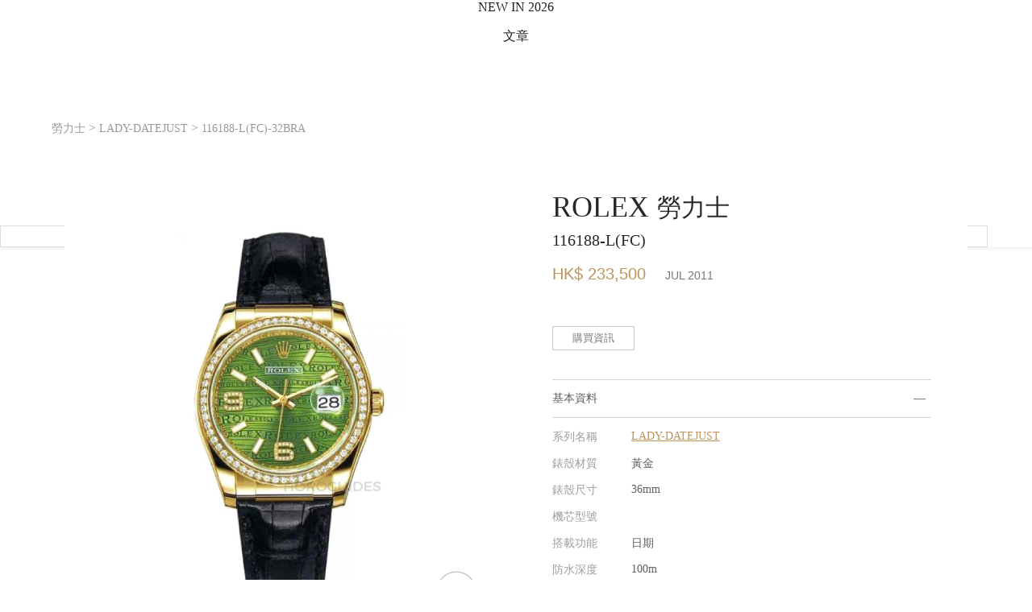

--- FILE ---
content_type: text/html; charset=utf-8
request_url: https://horoguides.com/hk/w/rolex/lady-datejust/116188-lfc-32bra-2
body_size: 35751
content:
<!DOCTYPE html>
<html lang="zh-Hant-HK">
<head>
<meta charset="utf-8">
<link rel="alternate" hreflang="zh-Hant-HK" href="https://horoguides.com/hk/w/rolex/lady-datejust/116188-lfc-32bra-2"><meta name="title" content="ROLEX 勞力士 - LADY-DATEJUST系列 - 116188-L(FC)-32BRA - 手表價錢、價格、詳細規格查詢 - Horoguides 名錶指南 - 香港 Hong Kong"/><meta property="og:title" content="ROLEX 勞力士 - LADY-DATEJUST系列 - 116188-L(FC)-32BRA - 手表價錢、價格、詳細規格查詢 - Horoguides 名錶指南 - 香港 Hong Kong"/><meta name="description" content="ROLEX LADY-DATEJUST 116188-L(FC)-32BRA，以黃金材質打造錶殼，錶徑為36毫米，防水深度100米，具備日期功能，官方最新的定價為 HK$ 233,500 (JUL 2011)。"/><meta property="og:description" content="ROLEX LADY-DATEJUST 116188-L(FC)-32BRA，以黃金材質打造錶殼，錶徑為36毫米，防水深度100米，具備日期功能，官方最新的定價為 HK$ 233,500 (JUL 2011)。"/><meta property="og:image" itemprop="image" content="https://horoguides.com/hk/downloads/w_watch/w_watch_img_L_5300.jpg"/><meta property="og:image:width" content="800"/><meta property="og:image:height" content="1340"/><link rel="image_src" type="image/jpeg" href="https://horoguides.com/hk/downloads/w_watch/w_watch_img_L_5300.jpg"><meta name="keyword" content="名表指南,表界新闻,手表评比,手表推荐,找手表,劳力士,沛纳海,手表价格,手表价钱,手表查询"/><meta http-equiv="content-language" content="zh-hk"/><meta name="baidu-site-verification" content="CLLs06hPAZ"/><title>ROLEX 勞力士 - LADY-DATEJUST系列 - 116188-L(FC)-32BRA - 手表價錢、價格、詳細規格查詢 - Horoguides 名錶指南 - 香港 Hong Kong</title><!-- JSON-LD -->
<script type="application/ld+json">
{
    "@context": "https://schema.org/",
    "@type": "Product",
    "@language": "zh-HK",
    "name": "ROLEX LADY-DATEJUST 116188-L(FC)-32BRA - Horoguides",
    "image": [
        "https://horoguides.com/hk/downloads/w_watch/w_watch_img_L_5300.jpg"
    ],
    "description": "ROLEX LADY-DATEJUST 116188-L(FC)-32BRA，以黃金材質打造錶殼，錶徑為36毫米，防水深度100米，具備日期功能，官方最新的定價為 HK$ 233,500 (JUL 2011)。",
    "sku": "116188-L(FC)-32BRA",
    "mpn": "116188-L(FC)-32BRA",
    "brand": {
        "@type": "Brand",
        "name": "ROLEX",
        "url": "https://horoguides.com/hk/w/rolex"
    },
    "mainEntityOfPage": "https://horoguides.com/hk/w/rolex/lady-datejust/116188-lfc-32bra-2"
}
</script><meta name="viewport" content="width=device-width,initial-scale=1.0, minimum-scale=1.0" user-scalable="no" maximum-scale="1.0"/><meta name="format-detection" content="telephone=no"/>	
	

<link href="/css/reset.css" media="all" rel="stylesheet" type="text/css">
<link href="/css/font_style.css?20250709_1" media="all" rel="stylesheet" type="text/css">
<link href="/css/region_style.css" media="all" rel="stylesheet" type="text/css">
<link href="/css/PopupPanel.css?5" media="all" rel="stylesheet" type="text/css">
<link rel="stylesheet" href="/hk/cache/content/desktop/user/murasaki/hk/css/Base/Base_common_css.css?1">
            <link rel="preconnect" href="https://fonts.googleapis.com">
            <link rel="preconnect" href="https://fonts.gstatic.com" crossorigin>
            <link href="https://fonts.googleapis.com/css2?family=Noto+Serif+TC:wght@300;400&display=swap" rel="stylesheet">
            <link href="https://fonts.googleapis.com/css2?family=Cormorant+Infant:wght@300&display=swap" rel="stylesheet">
            <link href="https://fonts.googleapis.com/css2?family=Noto+Sans+TC:wght@300;400;500&display=swap" rel="stylesheet">
            <link href="https://fonts.googleapis.com/css2?family=Cormorant:wght@300&display=swap" rel="stylesheet">
            <link href="https://fonts.googleapis.com/css2?family=Crimson+Text:ital,wght@0,400;0,600;0,700;1,400;1,600;1,700&display=swap" rel="stylesheet">
<!-- Begin Google Ad Manager -->
<script async type="text/javascript" id="" src="https://www.googletagservices.com/tag/js/gpt.js"></script>
<!-- End Google Ad Manager -->
<!-- Google Tag Manager -->
<script>(function(w,d,s,l,i){w[l]=w[l]||[];w[l].push({'gtm.start':
new Date().getTime(),event:'gtm.js'});var f=d.getElementsByTagName(s)[0],
j=d.createElement(s),dl=l!='dataLayer'?'&l='+l:'';j.async=true;j.src=
'https://www.googletagmanager.com/gtm.js?id='+i+dl;f.parentNode.insertBefore(j,f);
})(window,document,'script','dataLayer','GTM-5L7BDR8');

//改用gtm後,要補上gtag的函式宣告
window.dataLayer = window.dataLayer || [];
function gtag(){dataLayer.push(arguments);}
gtag('js', new Date());
gtag('config', 'UA-90322481-1');

window.googletag = window.googletag || {cmd: []};//GAM
</script>
<!-- End Google Tag Manager -->
<!-- BEGIN Google Publisher Tag -->
<script async src="https://pagead2.googlesyndication.com/pagead/js/adsbygoogle.js?client=ca-pub-1402309998636118" crossorigin="anonymous"></script>
<!-- END Google Publisher Tag -->
    <!--網站代表縮圖-->
    <link rel="shortcut icon" href="/hk/images/favico.ico">
    <link rel="apple-touch-icon" sizes="57x57" href="/images/apple-icon-57x57.png" />
    <link rel="apple-touch-icon" sizes="72x72" href="/images/apple-icon-72x72.png" />
    <link rel="apple-touch-icon" sizes="114x114" href="/images/apple-icon-114x114.png" />
    <link rel="apple-touch-icon" sizes="144x144" href="/images/apple-icon-144x144.png" />
    <!--BEGIN_頁面CSS-->
    <!--END_頁面CSS-->
</head>
<body>
<!-- Google Tag Manager (noscript) -->
<noscript><iframe src="https://www.googletagmanager.com/ns.html?id=GTM-5L7BDR8"
height="0" width="0" style="display:none;visibility:hidden"></iframe></noscript>
<!-- End Google Tag Manager (noscript) --><link rel="stylesheet" href="/hk/cache/content/desktop/public/hk/css/UISearch/UISearch.css?1"><link rel="stylesheet" href="/hk/cache/content/desktop/public/hk/css/LoginToolsA/LoginToolsA.css?1"><link rel="stylesheet" href="/hk/cache/content/desktop/public/hk/css/OpenIDFacebook/OpenIDFacebook.css?1"><link rel="stylesheet" href="/hk/cache/content/desktop/public/hk/css/UserTimes/UserTimes.css?1"><link rel="stylesheet" href="/hk/cache/content/desktop/public/hk/css/LoadingLayerB/LoadingLayerB.css?1"><link rel="stylesheet" href="/hk/cache/content/desktop/public/hk/css/mainMenu/mainMenu.css?13"><link rel="stylesheet" href="/hk/cache/content/desktop/public/hk/css/UserStatusPanel/UserStatusPanel.css?1"><link rel="stylesheet" href="/hk/cache/content/desktop/public/hk/css/SubMenuOfficial/SubMenuOfficial.css?1"><link rel="stylesheet" href="/hk/cache/content/desktop/public/hk/css/UserLikes/UserLikes.css?1"><link rel="stylesheet" href="/hk/cache/content/desktop/public/hk/css/UserScoresA/UserScoresA.css?1"><link rel="stylesheet" href="/hk/cache/content/desktop/public/hk/css/UITip/UITip.css?1"><link rel="stylesheet" href="/hk/cache/content/desktop/public/hk/css/UIPriceTip/UIPriceTip.css?1"><link rel="stylesheet" href="/hk/cache/content/desktop/public/hk/css/UIUserScorePanelE/UIUserScorePanelE.css?1"><link rel="stylesheet" href="/hk/cache/content/desktop/public/hk/css/UIMobileInputPanel/UIMobileInputPanel.css?1"><link rel="stylesheet" href="/hk/cache/content/desktop/public/hk/css/UserPicture/UserPicture.css?1"><link rel="stylesheet" href="/hk/cache/content/desktop/public/hk/css/ShowUserPictures/ShowUserPictures.css?1">
					<style>
					    .UserScores{
					        cursor:pointer;
					        pointer-events:all;
					        width:85px;
                            text-align:center;
					    }
					    
					    .UserScores .imgA{
					        background-size:contain;
					        background-position:center;
					        background-repeat: no-repeat;
					    }
					    
					    .UserScores .userScores{
					        background-color:#be935c;
                            color:#FFF;
                            padding:10px 0;
					    }
					    
					    .UserScores .userScoresA{
					        padding:20px 0;
					    }
					    
					    .UserScores .scores{
					        width:100%;
					    }
					    
					    .UserScores .tScore{
					        font-size:25px;
					    }
					    
					    .UserScores .tScoreA{
                            font-size:12px;
                        }
					    
					    .UserScores .users{
					        font-size:12px;
					    }
					    
					    .UserScores .addBtn{
					        width:100%;
                            background-color:#000;
					    }
					    
					    .UserScores .addBtnA{
					        display:none;
					    }
					    
					    .UserScores .addBtn .text{
					        color:#FFF;
                            font-size:12px;
                            padding:12px 3px;
					    }
					    
					    .UserScores .addBtn .icon{
					        width:13px;
                            height:36px;
                            background-image:url(/hk/images/common/ico_addA_1.svg);
					    }
					    
					    .UserScores .users .icon{
					        margin:5px auto 0 auto;
					        width:13px;
                            height:13px;
                            background-image:url(/hk/images/common/ico_addA_1.svg);
					    }
					    
					    .UserScores .row{
                            display:inline-block;
                            vertical-align:middle;
                        }
                        
                        .UserScores .vAlign{
                            width:0;
                            height:36px;
                            display:inline-block;
                            vertical-align:middle;
                        }
						 
                        @media screen and (max-width:768px){
                            .UserScores{
                                width:20.5vw;
                            }
                            .UserScores .userScores{
                                padding:2.2vw 0;
                            }
                            
                            .UserScores .userScoresA{
                                padding:4.83vw 0;
                            }
                            
                            .UserScores .tScore{
                                font-size:6.04vw;
                            }
                            
                            .UserScores .tScoreA{
                                font-size:2.9vw;
                            }
                            
                            .UserScores .users{
                                font-size:2.9vw;
                            }
                            
                            .UserScores .addBtn .text{
                                font-size:2.9vw;
                                padding:2.9vw 1vw;
                            }
                            
                            .UserScores .addBtn .icon{
                                width:3vw;
                                height:8.7vw;
                            }
                            
                            .UserScores .users .icon{
					            width:3vw;
                                height:3vw;
					        }
                            
                            .UserScores .vAlign{
                                width:0;
                                height:8.7vw;
                            }
                        }
					</style><link rel="stylesheet" href="/hk/cache/content/desktop/public/hk/css/UISocialShare/UISocialShare.css?1"><link rel="stylesheet" href="/hk/cache/content/desktop/public/hk/css/ShowUserComments/ShowUserComments.css?1"><link rel="stylesheet" href="/hk/cache/content/desktop/public/hk/css/CommentTools/CommentTools.css?1"><link rel="stylesheet" href="/hk/cache/content/desktop/public/hk/css/UserComment/UserComment.css?1"><link rel="stylesheet" href="/hk/cache/content/desktop/public/hk/css/SocialTools/SocialTools.css?1"><link rel="stylesheet" href="/hk/cache/content/desktop/public/hk/css/UIHypeIcon/UIHypeIcon.css?1"><link rel="stylesheet" href="/hk/cache/content/desktop/public/hk/css/UIUserTools/UIUserTools.css?1"><link rel="stylesheet" href="/hk/cache/content/desktop/public/hk/css/content/content.css?1"><link rel="stylesheet" href="/hk/cache/content/desktop/public/hk/css/AdBannerK_A/AdBannerK_A.css?1"><link rel="stylesheet" href="/hk/cache/content/desktop/public/hk/css/AdBannerD_A/AdBannerD_A.css?1"><link rel="stylesheet" href="/hk/cache/content/desktop/public/hk/css/AdBannerD_B/AdBannerD_B.css?1"><link rel="stylesheet" href="/hk/cache/content/desktop/public/hk/css/AdBannerW_A/AdBannerW_A.css?1"><link rel="stylesheet" href="/hk/cache/content/desktop/public/hk/css/AdBannerV_A/AdBannerV_A.css?1"><link rel="stylesheet" href="/hk/cache/content/desktop/public/hk/css/AdBannerR_A/AdBannerR_A.css?1"><link rel="stylesheet" href="/hk/cache/content/desktop/public/hk/css/AdBannerL_A/AdBannerL_A.css?1"><link rel="stylesheet" href="/hk/cache/content/desktop/public/hk/css/LoadingLayerA/LoadingLayerA.css?1"><link rel="stylesheet" href="/hk/cache/content/desktop/public/hk/css/rCompareLayerA/rCompareLayerA.css?1"><link rel="stylesheet" href="/hk/cache/content/desktop/public/hk/css/Navigator_watch/Navigator_watch.css?1"><link rel="stylesheet" href="/hk/cache/content/desktop/public/hk/css/WatchContentF/WatchContentF.css?1"><link rel="stylesheet" href="/hk/cache/content/desktop/public/hk/css/TimeLab2EasyVote/TimeLab2EasyVote.css?1"><link rel="stylesheet" href="/hk/cache/content/desktop/public/hk/css/AdBannerAAA_A/AdBannerAAA_A.css?1"><link rel="stylesheet" href="/hk/cache/content/desktop/public/hk/css/AdBannerO_A/AdBannerO_A.css?1"><link rel="stylesheet" href="/hk/cache/content/desktop/public/hk/css/WatchScoreDetail/WatchScoreDetail.css?1"><link rel="stylesheet" href="/hk/cache/content/desktop/public/hk/css/WatchScoreListDevG_C_watch_no_comment/WatchScoreListDevG_C_watch_no_comment.css?1"><link rel="stylesheet" href="/hk/cache/content/desktop/public/hk/css/ILinkingTagA/ILinkingTagA.css?1"><link rel="stylesheet" href="/hk/cache/content/desktop/public/hk/css/PArticlesEntrance/PArticlesEntrance.css?1"><link rel="stylesheet" href="/hk/cache/content/desktop/public/hk/css/CRelatedWatchesD_A/CRelatedWatchesD_A.css?1"><link rel="stylesheet" href="/hk/cache/content/desktop/public/hk/css/InterestedArticleE/InterestedArticleE.css?1"><link rel="stylesheet" href="/hk/cache/content/desktop/public/hk/css/CMostReadArticles/CMostReadArticles.css?1"><link rel="stylesheet" href="/hk/cache/content/desktop/public/hk/css/CHeatBrands/CHeatBrands.css?1"><link rel="stylesheet" href="/hk/cache/content/desktop/public/hk/css/CMergeBlock/CMergeBlock.css?1"><link rel="stylesheet" href="/hk/cache/content/desktop/public/hk/css/UserLatestScoresC_2/UserLatestScoresC_2.css?1"><link rel="stylesheet" href="/hk/cache/content/desktop/public/hk/css/FindDealerB2/FindDealerB2.css?1"><link rel="stylesheet" href="/hk/cache/content/desktop/public/hk/css/IDummyClassifyA/IDummyClassifyAb_39.css?1"><link rel="stylesheet" href="/hk/cache/content/desktop/public/hk/css/IRightSideBanner/IRightSideBanner.css?1"><link rel="stylesheet" href="/hk/cache/content/desktop/public/hk/css/BackToTopButton/BackToTopButton.css?1"><link rel="stylesheet" href="/hk/cache/content/desktop/public/hk/css/AdBannerS_A/AdBannerS_A.css?1"><link rel="stylesheet" href="/hk/cache/content/desktop/public/hk/css/footer/footer.css?1"><div id="main">
    <div id="inMain">
        <div id="content" class="content"><div id="mainMenu" class="mainMenu Noto3 pos_abs">
                                
                                <div class="outBox">
                                    <div class="desktop">
                                        <div class="part1 part1A boxSizing pos_rel">
                                            <div class="vAlign columnA"></div><a href="/hk" title="HOROGUIDES"><div class="logo logoBox1 imgA columnA"></div></a>
                                            <div class="sideBoxL pos_abs">
                                                <div class="vAlign columnA"></div><a title="JANUARY 17, 2026"><div class="date Noto4 columnA">JANUARY 17, 2026</div></a>
                                            </div>
                                            <div class="sideBoxR pos_abs">
                                                <div class="vAlign columnA"></div><a href="javascript:$.popupPanel({skin:$.skinLoginPanel(),duration:300});" title="LOG IN"><div class="login Noto4 columnA">LOG IN</div></a>
                                            </div>
                                        </div>
                                    </div>
                                    <div class="part2 part2A boxSizing pos_rel">
                                        <div class="shortenUrlBox"></div><div class="shortCutBox"></div>
                                        <div class="desktop height_pcnt_100">
                                            <div class="partInbox pos_rel">
                                                <div class="vAlign columnA"></div><div class="mainBox columnA"><ul class="dMenu menuBox Noto4"><a title="NEW IN 2026" href="/hk/2026_new_watches" target="_self"><li class="dItem desktop_only pos_rel cursor_pointer columnA" data-key="watches_2026"><div class="vAlign columnA"></div><div class="text columnA">NEW IN 2026</div></li></a><a title="文章"><li class="dItem pos_rel cursor_pointer columnA" data-key="articles"><div class="vAlign columnA"></div><div class="text columnA">文章</div><div class="icon pos_abs arrow_down imgA columnA"></div></li></a><a title="品牌"><li class="dItem pos_rel cursor_pointer columnA" data-key="brands"><div class="vAlign columnA"></div><div class="text columnA">品牌</div><div class="icon pos_abs arrow_down imgA columnA"></div></li></a><a title="搵錶" href="/hk/watch_finder" target="_self"><li class="dItem pos_rel cursor_pointer columnA" data-key="watchFinder"><div class="vAlign columnA"></div><div class="text columnA">搵錶</div></li></a><a title="排行榜"><li class="dItem pos_rel cursor_pointer columnA" data-key="leaderboard"><div class="vAlign columnA"></div><div class="text columnA">排行榜</div><div class="icon pos_abs arrow_down imgA columnA"></div></li></a><a title="拍賣" href="/hk/auction" target="_self"><li class="dItem pos_rel cursor_pointer columnA" data-key="auction"><div class="vAlign columnA"></div><div class="text columnA">拍賣</div></li></a><a title="Lab" href="/hk/time_lab" target="_self"><li class="dItem pos_rel cursor_pointer columnA" data-key="Lab"><div class="vAlign columnA"></div><div class="text columnA">Lab</div></li></a><li class="searchUI dItem pos_rel cursor_pointer columnA"><div class="vAlign columnA"></div></li></ul><div class="dSubmenu boxSizing pos_abs" data-key="articles">
                        <div class="dSubmenuInBox flex">
                            <div class="lBox flex boxSizing column">
                                <ul  class="boxSizing"><a href="/hk/browse" title="全部文章"><li class="unit text_gold" data-name="全部文章">全部文章</li></a><a href="/hk/browse?ac_id=1" title="錶壇動態"><li class="unit" data-name="錶壇動態">錶壇動態</li></a><a href="/hk/browse?ac_id=3" title="焦點話題"><li class="unit" data-name="焦點話題">焦點話題</li></a><a href="/hk/browse?ac_id=14" title="IG名錶達人"><li class="unit" data-name="IG名錶達人">IG名錶達人</li></a><a href="/hk/browse?ac_id=13" title="美人時計"><li class="unit" data-name="美人時計">美人時計</li></a></ul>
                            </div><div class="rBox flex boxSizing column"><div class="unit pos_rel" data-name="OMEGA反熊貓登月錶正式登場：Moonwatch經典黑白的全新詮釋">
                        <a href="/hk/a/omega反熊貓登月錶正式登場：moonwatch經典黑白的全新詮釋" title="OMEGA反熊貓登月錶正式登場：Moonwatch經典黑白的全新詮釋"><div class="unitInbox">
                            <div class="imgBox pos_rel"><div class="visual visualA imgB brightness75" data-src="/hk/downloads/bestchose/pic/pic_con/202601/202601141619045151.jpg"></div><div class="category pos_abs">錶壇動態</div></div>
                            <div class="subject">OMEGA反熊貓登月錶正式登場：Moonwatch經典黑白的全新詮釋</div>
                        </div></a>
                        
                    </div><div class="unit pos_rel" data-name="最終五強！第二屆路易威登獨立製錶創意獎決選名單公布，入圍的是？">
                        <a href="/hk/a/最終五強！第二屆路易威登獨立製錶創意獎決選名單公布，入圍的是？" title="最終五強！第二屆路易威登獨立製錶創意獎決選名單公布，入圍的是？"><div class="unitInbox">
                            <div class="imgBox pos_rel"><div class="visual visualA imgB brightness75" data-src="/hk/downloads/bestchose/pic/pic_con/202601/202601151653095921.jpg"></div><div class="category pos_abs">焦點話題</div></div>
                            <div class="subject">最終五強！第二屆路易威登獨立製錶創意獎決選名單公布，入圍的是？</div>
                        </div></a>
                        
                    </div><div class="unit pos_rel" data-name="藏家@mrwatch.tw的年度最愛｜HOROGUIDES雜誌Vol.9特別企劃">
                        <a href="/hk/a/藏家mrwatch-tw的年度最愛｜horoguides雜誌vol-9特別企劃" title="藏家@mrwatch.tw的年度最愛｜HOROGUIDES雜誌Vol.9特別企劃"><div class="unitInbox">
                            <div class="imgBox pos_rel"><div class="visual visualA imgB brightness75" data-src="/hk/downloads/bestchose/pic/pic_con/202512/202601021628388191.jpg"></div><div class="category pos_abs">IG名錶達人</div></div>
                            <div class="subject">藏家@mrwatch.tw的年度最愛｜HOROGUIDES雜誌Vol.9特別企劃</div>
                        </div></a>
                        
                    </div></div>
                        </div>
                    </div><div class="dSubmenu boxSizing pos_abs" data-key="brands">
                        <div class="dSubmenuInBox flex">
                            <div class="lBox lBoxA flex boxSizing column">
                                <ul  class="boxSizing ul_A"><a><li class="unit" data-name="熱門品牌"><span class="" style="color:#787878;">熱門品牌</span></li></a><a href="/hk/w/a-lange-s%C3%96hne" title="A. LANGE & SÖHNE 朗格"><li class="unit" data-name="A. LANGE & SÖHNE 朗格">A. LANGE & SÖHNE 朗格</li></a><a href="/hk/w/audemars-piguet" title="AP 愛彼"><li class="unit" data-name="AP 愛彼"><span class="Noto5">AP 愛彼</span></li></a><a href="/hk/w/blancpain" title="BLANCPAIN 寶珀"><li class="unit" data-name="BLANCPAIN 寶珀">BLANCPAIN 寶珀</li></a><a href="/hk/w/breguet" title="BREGUET 寶璣"><li class="unit" data-name="BREGUET 寶璣">BREGUET 寶璣</li></a><a href="/hk/w/breitling" title="BREITLING 百年靈"><li class="unit" data-name="BREITLING 百年靈">BREITLING 百年靈</li></a><a href="/hk/w/bvlgari" title="BVLGARI 寶格麗"><li class="unit" data-name="BVLGARI 寶格麗">BVLGARI 寶格麗</li></a><a href="/hk/w/cartier" title="CARTIER 卡地亞"><li class="unit" data-name="CARTIER 卡地亞">CARTIER 卡地亞</li></a></ul><ul  class="boxSizing ul_A  ul_B"><a href="/hk/w/chanel" title="CHANEL 香奈兒"><li class="unit" data-name="CHANEL 香奈兒">CHANEL 香奈兒</li></a><a href="/hk/w/hublot" title="HUBLOT 宇舶表"><li class="unit" data-name="HUBLOT 宇舶表">HUBLOT 宇舶表</li></a><a href="/hk/w/iwc" title="IWC 萬國錶"><li class="unit" data-name="IWC 萬國錶">IWC 萬國錶</li></a><a href="/hk/w/jaeger-lecoultre" title="JAEGER-LECOULTRE 積家"><li class="unit" data-name="JAEGER-LECOULTRE 積家">JAEGER-LECOULTRE 積家</li></a><a href="/hk/w/longines" title="LONGINES 浪琴表"><li class="unit" data-name="LONGINES 浪琴表">LONGINES 浪琴表</li></a><a href="/hk/w/omega" title="OMEGA 歐米茄"><li class="unit" data-name="OMEGA 歐米茄">OMEGA 歐米茄</li></a><a href="/hk/w/oris" title="ORIS 豪利時"><li class="unit" data-name="ORIS 豪利時">ORIS 豪利時</li></a><a href="/hk/w/officine-panerai" title="PANERAI 沛納海"><li class="unit" data-name="PANERAI 沛納海">PANERAI 沛納海</li></a></ul><ul  class="boxSizing ul_A  ul_B"><a href="/hk/w/patek-philippe" title="PP 百達翡麗"><li class="unit" data-name="PP 百達翡麗"><span class="Noto5">PP 百達翡麗</span></li></a><a href="/hk/w/piaget" title="PIAGET 伯爵"><li class="unit" data-name="PIAGET 伯爵">PIAGET 伯爵</li></a><a href="/hk/w/richard-mille" title="RICHARD MILLE "><li class="unit" data-name="RICHARD MILLE ">RICHARD MILLE </li></a><a href="/hk/w/rolex" title="ROLEX 勞力士"><li class="unit" data-name="ROLEX 勞力士"><span class="Noto5">ROLEX 勞力士</span></li></a><a href="/hk/w/tag-heuer" title="TAG HEUER 泰格豪雅"><li class="unit" data-name="TAG HEUER 泰格豪雅">TAG HEUER 泰格豪雅</li></a><a href="/hk/w/tudor" title="TUDOR 帝舵表"><li class="unit" data-name="TUDOR 帝舵表">TUDOR 帝舵表</li></a><a href="/hk/w/vacheron-constantin" title="VC 江詩丹頓"><li class="unit" data-name="VC 江詩丹頓">VC 江詩丹頓</li></a><a href="/hk/brands_list" title="全部品牌"><li class="unit" data-name="全部品牌"><span class="text_gold">全部品牌</span></li></a></ul>
                            </div><div class="rBox rBoxA flex boxSizing column"><div class="unit pos_rel" data-name="勞力士腕錶秉持「穩重、適用、不顯浮華」的設計作風，精確和耐用性更使勞力士身價不凡">
                        <a href="/w/rolex" title="ROLEX 勞力士腕錶秉持「穩重、適用、不顯浮華」的設計作風，精確和耐用性更使勞力士身價不凡"><div class="unitInbox">
                            <div class="imgBox pos_rel"><div class="visual visualA imgB brightness75" data-src="/hk/downloads/w_brand/10000/1000/100/w_brand_bg_S_39.jpg?1559286973"></div><div class="category pos_abs">ROLEX</div></div>
                            <div class="subject">勞力士腕錶秉持「穩重、適用、不顯浮華」的設計作風，精確和耐用性更使勞力士身價不凡</div>
                        </div></a>
                        
                    </div></div>
                        </div>
                    </div><div class="dSubmenu boxSizing pos_abs" data-key="leaderboard">
                        <div class="dSubmenuInBox flex">
                            <div class="lBox flex boxSizing column">
                                <ul  class="boxSizing"><a href="/hk/watch_ranking/top_100" title="Top100"><li class="unit" data-name="Top100">Top100</li></a><a href="/hk/watch_ranking/sports" title="運動錶Top20"><li class="unit" data-name="運動錶Top20">運動錶Top20</li></a><a href="/hk/watch_ranking/diving" title="潛水錶Top20"><li class="unit" data-name="潛水錶Top20">潛水錶Top20</li></a><a href="/hk/brand_turnover/top_50" title="品牌Top50"><li class="unit" data-name="品牌Top50">品牌Top50</li></a><a href="/hk/hot_series" title="熱門系列Best30"><li class="unit" data-name="熱門系列Best30">熱門系列Best30</li></a><a href="/hk/top_instagram" title="全球IG動態"><li class="unit" data-name="全球IG動態">全球IG動態</li></a><a href="/hk/suggestion?classify=2025%20名錶年鑑" title="2025名錶年鑑"><li class="unit" data-name="2025名錶年鑑">2025名錶年鑑</li></a></ul>
                            </div><div class="rBox flex boxSizing column"><div class="unit pos_rel" data-name="各大鐘錶品牌時刻更新，為你整合每日熱門錶款Top 100">
                        <a href="/hk/watch_ranking/top_100" title="熱門錶款 TOP 100"><div class="unitInbox">
                            <div class="imgBox pos_rel"><div class="visual visualA imgB brightness75" data-src="/hk/images/common/todays_hit_s.jpg"></div><div class="category categoryA pos_abs"><div class="vAlign columnA"></div><div class="columnA"><span class="title1">熱門錶款</span><br><span class="title2">TOP 100</span></div></div></div>
                            <div class="subject">各大鐘錶品牌時刻更新，為你整合每日熱門錶款Top 100</div>
                        </div></a>
                        
                    </div><div class="unit pos_rel" data-name="最受歡迎嘅2025 百大熱搜榜TOP100 ! ">
                        <a href="/hk/campaign/Top100_2025" title="2025百大熱搜榜"><div class="unitInbox">
                            <div class="imgBox pos_rel"><div class="visual visualA imgB brightness75" data-src="/hk/images/common/best_30.jpg"></div><div class="category categoryA pos_abs"><div class="vAlign columnA"></div><div class="columnA"><span class="title1">百大熱搜</span><br><span class="title2">2025</span></div></div></div>
                            <div class="subject">最受歡迎嘅2025 百大熱搜榜TOP100 ! </div>
                        </div></a>
                        
                    </div><div class="unit unit_IG pos_rel" data-name="唔洗逐一Follow，一次睇晒全球鐘錶品牌最新嘅Post！">
                        <a href="/hk/top_instagram?orderBy=0" title="全球 IG 動態"><div class="unitInbox">
                            <div class="imgBox pos_rel"><div class="visual imgB brightness75" data-code="downloads/w_instagram_cache/10000/4000/3900/DTiaFxtEmJ3.jpg" data-igCode="DTiaFxtEmJ3"></div><div class="category categoryA pos_abs"><div class="vAlign columnA"></div><div class="columnA"><span class="title1">今日最新</span><br><span class="title2">IG Post</span></div></div></div>
                            <div class="subject">唔洗逐一Follow，一次睇晒全球鐘錶品牌最新嘅Post！</div>
                        </div></a>
                        
                    </div></div>
                        </div>
                    </div></div>
                                                <div class="sideBoxL trans_opacity_03 pos_abs"><div class="vAlign columnA"></div><a href="/hk" title="HOROGUIDES"><div class="logo logoBox2 imgA columnA"></div></a></div>
                                                <div class="sideBoxR columnA trans_opacity_03 pos_abs">
                                                    <div class="vAlign columnA"></div><a href="javascript:$.popupPanel({skin:$.skinLoginPanel(),duration:300});" title="LOG IN"><div class="login Noto4 columnA">LOG IN</div></a><div class="UserTimes columnA"></div>
                                                </div>
                                            </div>
                                        </div>
                                        <div class="extra boxSizing">
                                            <div class="vAlign columnA"></div><a href="javascript:$.popupPanel({skin:$.skinLoginPanel(),duration:300});" title="LOG IN"><div class="login Noto4 columnA">LOG IN</div></a>
                                        </div>
                                        <div class="mobile pos_rel">
                                            <div class="sub_mobile boxSizing pos_abs"><ul class="mMenu menuBox Noto4 pos_rel"><li class="mItem pos_rel cursor_pointer" data-key="articles"><a class="pos_abs" title="文章"></a><div class="vAlign columnA"></div><div class="text columnA">文章</div><div class="icon pos_abs arrow_down imgA columnA"></div></li><ul class="mSubmenu Noto3">
                        <a href="/hk/browse" title="全部文章"><li class="unit text_gold" data-name="全部文章">全部文章</li></a><a href="/hk/browse?ac_id=1" title="錶壇動態"><li class="unit" data-name="錶壇動態">錶壇動態</li></a><a href="/hk/browse?ac_id=3" title="焦點話題"><li class="unit" data-name="焦點話題">焦點話題</li></a><a href="/hk/browse?ac_id=14" title="IG名錶達人"><li class="unit" data-name="IG名錶達人">IG名錶達人</li></a><a href="/hk/browse?ac_id=13" title="美人時計"><li class="unit" data-name="美人時計">美人時計</li></a>
                    </ul><li class="mItem pos_rel cursor_pointer" data-key="brands"><a class="pos_abs" title="品牌"></a><div class="vAlign columnA"></div><div class="text columnA">品牌</div><div class="icon pos_abs arrow_down imgA columnA"></div></li><ul class="mSubmenu Noto3">
                        <a href="/hk/brands_list" title="全部品牌"><li class="unit" data-name="全部品牌"><span class="text_gold">全部品牌</span></li></a><a href="/hk/w/a-lange-s%C3%96hne" title="A. LANGE & SÖHNE 朗格"><li class="unit" data-name="A. LANGE & SÖHNE 朗格">A. LANGE & SÖHNE 朗格</li></a><a href="/hk/w/audemars-piguet" title="AP 愛彼"><li class="unit" data-name="AP 愛彼"><span class="Noto5">AP 愛彼</span></li></a><a href="/hk/w/blancpain" title="BLANCPAIN 寶珀"><li class="unit" data-name="BLANCPAIN 寶珀">BLANCPAIN 寶珀</li></a><a href="/hk/w/breguet" title="BREGUET 寶璣"><li class="unit" data-name="BREGUET 寶璣">BREGUET 寶璣</li></a><a href="/hk/w/breitling" title="BREITLING 百年靈"><li class="unit" data-name="BREITLING 百年靈">BREITLING 百年靈</li></a><a href="/hk/w/bvlgari" title="BVLGARI 寶格麗"><li class="unit" data-name="BVLGARI 寶格麗">BVLGARI 寶格麗</li></a><a href="/hk/w/cartier" title="CARTIER 卡地亞"><li class="unit" data-name="CARTIER 卡地亞">CARTIER 卡地亞</li></a><a href="/hk/w/chanel" title="CHANEL 香奈兒"><li class="unit" data-name="CHANEL 香奈兒">CHANEL 香奈兒</li></a><a href="/hk/w/hublot" title="HUBLOT 宇舶表"><li class="unit" data-name="HUBLOT 宇舶表">HUBLOT 宇舶表</li></a><a href="/hk/w/iwc" title="IWC 萬國錶"><li class="unit" data-name="IWC 萬國錶">IWC 萬國錶</li></a><a href="/hk/w/jaeger-lecoultre" title="JAEGER-LECOULTRE 積家"><li class="unit" data-name="JAEGER-LECOULTRE 積家">JAEGER-LECOULTRE 積家</li></a><a href="/hk/w/longines" title="LONGINES 浪琴表"><li class="unit" data-name="LONGINES 浪琴表">LONGINES 浪琴表</li></a><a href="/hk/w/omega" title="OMEGA 歐米茄"><li class="unit" data-name="OMEGA 歐米茄">OMEGA 歐米茄</li></a><a href="/hk/w/oris" title="ORIS 豪利時"><li class="unit" data-name="ORIS 豪利時">ORIS 豪利時</li></a><a href="/hk/w/officine-panerai" title="PANERAI 沛納海"><li class="unit" data-name="PANERAI 沛納海">PANERAI 沛納海</li></a><a href="/hk/w/patek-philippe" title="PP 百達翡麗"><li class="unit" data-name="PP 百達翡麗"><span class="Noto5">PP 百達翡麗</span></li></a><a href="/hk/w/piaget" title="PIAGET 伯爵"><li class="unit" data-name="PIAGET 伯爵">PIAGET 伯爵</li></a><a href="/hk/w/richard-mille" title="RICHARD MILLE "><li class="unit" data-name="RICHARD MILLE ">RICHARD MILLE </li></a><a href="/hk/w/rolex" title="ROLEX 勞力士"><li class="unit" data-name="ROLEX 勞力士"><span class="Noto5">ROLEX 勞力士</span></li></a><a href="/hk/w/tag-heuer" title="TAG HEUER 泰格豪雅"><li class="unit" data-name="TAG HEUER 泰格豪雅">TAG HEUER 泰格豪雅</li></a><a href="/hk/w/tudor" title="TUDOR 帝舵表"><li class="unit" data-name="TUDOR 帝舵表">TUDOR 帝舵表</li></a><a href="/hk/w/vacheron-constantin" title="VC 江詩丹頓"><li class="unit" data-name="VC 江詩丹頓">VC 江詩丹頓</li></a>
                    </ul><li class="mItem pos_rel cursor_pointer" data-key="watchFinder"><a class="pos_abs" title="搵錶" href="/hk/watch_finder" target="_self"></a><div class="vAlign columnA"></div><div class="text columnA">搵錶</div></li><li class="mItem pos_rel cursor_pointer" data-key="leaderboard"><a class="pos_abs" title="排行榜"></a><div class="vAlign columnA"></div><div class="text columnA">排行榜</div><div class="icon pos_abs arrow_down imgA columnA"></div></li><ul class="mSubmenu Noto3">
                        <a href="/hk/watch_ranking/top_100" title="Top100"><li class="unit" data-name="Top100">Top100</li></a><a href="/hk/watch_ranking/sports" title="運動錶Top20"><li class="unit" data-name="運動錶Top20">運動錶Top20</li></a><a href="/hk/watch_ranking/diving" title="潛水錶Top20"><li class="unit" data-name="潛水錶Top20">潛水錶Top20</li></a><a href="/hk/brand_turnover/top_50" title="品牌Top50"><li class="unit" data-name="品牌Top50">品牌Top50</li></a><a href="/hk/hot_series" title="熱門系列Best30"><li class="unit" data-name="熱門系列Best30">熱門系列Best30</li></a><a href="/hk/top_instagram" title="全球IG動態"><li class="unit" data-name="全球IG動態">全球IG動態</li></a><a href="/hk/suggestion?classify=2025%20名錶年鑑" title="2025名錶年鑑"><li class="unit" data-name="2025名錶年鑑">2025名錶年鑑</li></a><a href="/hk/campaign/Top100_2025" title="2025百大熱搜榜"><li class="unit" data-name="2025百大熱搜榜">2025百大熱搜榜</li></a>
                    </ul><li class="mItem pos_rel cursor_pointer" data-key="auction"><a class="pos_abs" title="拍賣" href="/hk/auction" target="_self"></a><div class="vAlign columnA"></div><div class="text columnA">拍賣</div></li><li class="mItem pos_rel cursor_pointer" data-key="Time Lab"><a class="pos_abs" title="Time Lab" href="/hk/time_lab" target="_self"></a><div class="vAlign columnA"></div><div class="text columnA">Time Lab</div></li></ul></div>
                                            <div class="vAlign columnA"></div><div class="logoOutBox3 columnA"><a href="/hk" title="HOROGUIDES"><img class="logoBox3" src="/hk/images/common/logo-black.svg"></a></div>
                                            <div class="btnMobileMenu cursor_pointer imgA floatLeft columnA pos_abs"><div class="icon icon_menu_mobile imgA"></div></div><div class="searchBox_m boxSizing pos_abs"><div class="vAlign columnA"></div><div class="searchUI_m_2 columnA pos_rel cursor_pointer"></div></div></div>
                                    </div>
                                </div>
                            </div><div id="UserStatusPanel" class="UserStatusPanel">
                            <div class="outBox">
                                <div class="userInfo Noto3"><div class="inBox">
                        <a title="LOG IN"><div class="btnLogin login Noto4 btnUI columnA">LOG IN</div></a>
                    </div></div>
                            </div>
                        </div><div id="SubMenuOfficial" class="SubMenuOfficial Noto3">
			                    <div class="inBox">
                                    <a href="/hk"><div id="home" class="btn homeA"><img src="/hk/images/common/global/home-1.svg"></div></a>
                                    <a href="/hk/brands_list"><div id="brands" class="btn brandsA"><img src="/hk/images/common/global/brands-1.svg"></div></a>
                                    <a href="/hk/suggestion"><div id="picks" class="btn picksA"><img src="/hk/images/common/global/picks-1.svg?20180511"></div></a>
                                    <a href="/hk/watch_ranking/top_100"><div id="top100" class="btn top100A"><img src="/hk/images/common/global/charts-1.svg"></div></a><a href="/hk/2026_new_watches"><div id="EVENT" class="btn EVENTA"><img src="/hk/images/common/global/2026-1.svg?20260113"></div></a><div class="UserTimes column"></div></div>
							</div><div id='IAdBannerL_A'></div><div id='LoadingLayerA' class='LoadingLayerA'></div><div id='rCompareLayerA' class='rCompareLayerA rCompareEasing'>
                                <div class='rCompareBG'></div>
                                <div class='rCompareFrame'>
                                    <div class='rCompareMenu rCompareEasing'>
                                        <div class='menuBox'>
                                            <div class='watchBox'></div>
                                                <div class='uiBox'>
                                                    <div class='vAlign'></div><div class='btnEnter'>進行比較</div>
												</div>
									        <div class='arrowBox'>
									            <div class='arrow'></div>
									        </div>
							            </div>
							        </div>
							    </div>
							</div><div id="Navigator" class="Navigator_watch"><div class="outBox"><a class="goPage Noto3" href="/hk/w/rolex"" title="勞力士">勞力士</a> > <a class="goPage Noto3" href="/hk/w/rolex/lady-datejust"" title="LADY-DATEJUST">LADY-DATEJUST</a> > <a class="goPage Noto3" href="/hk/w/rolex/lady-datejust/116188-lfc-32bra-2"" title="116188-L(FC)-32BRA">116188-L(FC)-32BRA</a></div></div><div id="WatchContentF" class="WatchContentF"><div class="outBox">
                    <div id='watchBox_0' class='watchBox'>
                <div class='commonB'>
                    <div class='brandName row'>
                        <div class='en Noto5'>ROLEX</div><div class='local Noto5'>勞力士</div>
                    </div>
                    <div class='modelName row Noto3'>116188-L(FC)</div>
                    <div id='priceBox' class='price row'>
                        <div class='amount Noto3'>HK$&nbsp;233,500</div><div class='date Noto3'>JUL 2011</div><div class="price_tip cursor_pointer columnB"></div>
                    </div>
                    <div class='btnStoreInfo addCBtn'>
                        <div class='addCTextA'>
                            購買資訊
                        </div>
                    </div>
                </div>
            <div class="imageBox">
                                <div class="vAlign columnA"></div><div id="wImage" class="wImage columnA" style="background-image:url(/hk/downloads/w_watch/w_watch_img_L_5300.jpg);""><div class='iconBox'><div class='icon iconDscn'></div></div><img src="/hk/downloads/w_watch/w_watch_img_L_5300.jpg" alt="ROLEX 勞力士 - LADY-DATEJUST系列 - 116188-L(FC)-32BRA">
                                </div><div class="scoresBtn"></div><div class="shareBox_1"><ul>
                            <div class="cmtBtn columnA"></div>
                            <div class="likesBtn seperate columnA"></div></ul>
                       </div></div><div class='details'>
                <div class='commonA'>
                    <div class='brandName row'>
                        <div class='en Noto5'>ROLEX</div><div class='local Noto5'>勞力士</div>
                    </div>
                    <div class='modelName row Noto3'>116188-L(FC)</div>
                    <div id='priceBox' class='price row'>
                        <div class='amount Noto3'>HK$&nbsp;233,500</div><div class='date Noto3'>JUL 2011</div><div class="price_tip cursor_pointer columnB"></div>
                    </div>
                    <div class='btnStoreInfo addCBtn'>
                        <div class='addCTextA'>
                            購買資訊
                        </div>
                    </div>
                </div>
            <div id='basicBox' class='specBox specBoxA row Noto3'>
                    <div id='basicBtn' class='boxBtn'> 基本資料<div class='icon'>
                <div class='plus'>
                    <div class='part1'></div>
                    <div class='part2 part2A'></div>
                </div>
            </div></div>
                    <div id='basicInfo' class='infoBox row Noto3 boxShow'>
                        <div class='infoText'>
                                    <div class='column'>系列名稱</div>
                                    <div class='description'><a class="goSeries" href="/hk/w/rolex/lady-datejust">LADY-DATEJUST</a></div></div><div class='infoText'>
                                    <div class='column'>錶殼材質</div>
                                    <div class='description'>黃金</div></div><div class='infoText'>
                                    <div class='column'>錶殼尺寸</div>
                                    <div class='description'>36mm</div></div><div class='infoText'>
                                    <div class='column'>機芯型號</div>
                                    <div class='description'> </div></div><div class='infoText'>
                                    <div class='column'>搭載功能</div>
                                    <div class='description'>日期</div></div><div class='infoText'>
                                    <div class='column'>防水深度</div>
                                    <div class='description'>100m</div></div>
                    </div>
                </div>
                <div id='advBox' class='specBox row Noto3'>
                    <div id='advBtn' class='boxBtn'> 其他規格<div class='icon'>
                <div class='plus'>
                    <div class='part1'></div>
                    <div class='part2'></div>
                </div>
            </div></div>
                    <div id='advInfo' class='infoBox row Noto3'>
                        <div class='infoText'>
                                    <div class='column'>錶鏡</div>
                                    <div class='description'>藍寶石水晶玻璃</div></div><div class='infoText'>
                                    <div class='column'>錶帶</div>
                                    <div class='description'>皮革</div></div><div class='infoText'>
                                    <div class='column'>錶背</div>
                                    <div class='description'>實底蓋</div></div><div class='infoText'>
                                    <div class='column'>錶扣</div>
                                    <div class='description'>折疊扣</div></div><div class='infoText'>
                                    <div class='column'>年份</div>
                                    <div class='description'>-</div></div><div class='infoText'>
                                    <div class='column'>其他細節</div>
                                    <div class='description'>-</div></div>
                    </div>
                </div>
                <div class='specBox noticeBox row Noto3'>
                    所有售價為建議零售價，實際售價請向各大授權銷售點查詢
                </div>
                <div class='specBox noticeBox socialBox row Noto3'></div></div></div>
                </div></div><div id='IAdBannerAAA_A'></div><div id="WatchScoreListDevG_C" class="WatchScoreListDevG_C_watch_no_comment">
                                <div class="outBox"><div class="inBox"></div></div>
                            </div><div id="ILinkingTagA" class="ILinkingTagA"><div class="outBox">
                                    <div class="title Ming5">錶款Keyword</div>
                                    <div class="listBoard Noto3">
                                        <div class="cBox"><a href="/w/rolex" target="_blank" title="勞力士"><div class="tag columnA" data-event="watch_tag_click" data-name="勞力士" data-classify="w_brand_name" data-udid="39">勞力士</div></a><a href="/w/rolex/lady-datejust" target="_blank" title="LADY-DATEJUST"><div class="tag columnA" data-event="watch_tag_click" data-name="LADY-DATEJUST" data-classify="w_series_name" data-udid="88">LADY-DATEJUST</div></a><a href="/hk/watch_finder?price=HK%26dollar%3B15%E8%90%AC-30%E8%90%AC" target="_blank" title="HK&dollar;15萬-30萬"><div class="tag columnA" data-event="watch_tag_click" data-name="HK&dollar;15萬-30萬" data-classify="price_range" data-udid="14">HK&dollar;15萬-30萬</div></a><a href="/hk/watch_finder?diameter=35~39mm" target="_blank" title="35~39mm"><div class="tag columnA" data-event="watch_tag_click" data-name="35~39mm" data-classify="diameter_range" data-udid="9">35~39mm</div></a><a href="/hk/watch_finder?cases=%E9%BB%83%E9%87%91" target="_blank" title="黃金"><div class="tag columnA" data-event="watch_tag_click" data-name="黃金" data-classify="w_cm_name" data-udid="4">黃金</div></a><a href="/hk/watch_finder?features=%E6%97%A5%E6%9B%86" target="_blank" title="日曆"><div class="tag columnA" data-event="watch_tag_click" data-name="日曆" data-classify="function" data-udid="2">日曆</div></a><a href="/hk/watch_finder?plateColor=%E7%B6%A0%E8%89%B2" target="_blank" title="綠色"><div class="tag columnA tagA" style="background-color:#406038;" data-event="watch_tag_click" data-name="綠色" data-classify="w_pc_name" data-udid="10"></div></a><a href="/hk/w/rolex?orderBy=未停產&getSeries=LADY-DATEJUST&price=HK%26dollar%3B15%E8%90%AC-30%E8%90%AC&diameter=35~39mm&cases=%E9%BB%83%E9%87%91" title="探索更多"><div class="btnDiscovery columnA"><div class="vAlign columnA"></div><div class="outBox columnA"><div class="vAlign columnA">
                        </div><div class="text columnA Ming5">Show all</div><!--<div class="icon imgA columnA"></div>--></div>
                    </div></a></div>
                                    </div>
                                </div></div><div id="CRelatedWatchesD_A" class="CRelatedWatchesD_A"><div class="outBox"></div></div><div id="InterestedArticleE" class="InterestedArticleE"><div class="outBox"><div class="title Ming3">延伸閱讀<a href="/hk/browse?brand_id=39"><div class="rmBtn imgA"></div></a></div><div class="cBox"><div class="container"><div class="unit">
                                            <a href="/hk/a/%E6%97%A5%E6%9C%ACjackroad%E5%85%AC%E4%BD%882025%E5%B9%B4%E5%8B%9E%E5%8A%9B%E5%A3%AB%E5%8D%81%E5%A4%A7%E9%8A%B7%E5%94%AE%E6%8E%92%E8%A1%8C%E6%A6%9C%EF%BC%9A%E4%BA%8C%E7%B4%9A%E5%B8%82%E5%A0%B4%E7%9A%84%E7%9C%9F%E5%AF%A6%E4%BA%BA%E6%B0%A3%E6%8C%87%E6%A8%99" title="日本Jackroad公佈2025年勞力士十大銷售排行榜：二級市場的真實人氣指標"><div class="imgBox pos_rel imgB" data-src="/hk/downloads/bestchose/pic/pic_con/202601/202601151342285202.jpg">
                                                <img alt="日本Jackroad公佈2025年勞力士十大銷售排行榜：二級市場的真實人氣指標" data-src="/hk/downloads/bestchose/pic/pic_con/202601/202601151342285202.jpg">
                                            </div>
                                            <h2 class="Ming3">日本Jackroad公佈2025年勞力士十大銷售排行榜：二級市場的真實人氣指標</h2></a>
                                            <h6 class="Noto3">by<span class="author authorA"><a href="/hk/user/horoguides" title="HOROGUIDES">HOROGUIDES</a></span><span class="date">15 JAN. 2026</span></h6>
                                        </div><div class="unit split">
                                            <a href="/hk/v/%E3%80%90%E5%90%8D%E9%8C%B6%E9%81%94%E4%BA%BAtalks%E3%80%91%E5%8B%9E%E5%8A%9B%E5%A3%ABdaytona%E5%82%B3%E5%A5%87%E6%94%B6%E8%97%8F%EF%BC%81%E9%A6%99%E6%B8%AF%E7%A5%9E%E7%B4%9A%E6%94%B6%E8%97%8F%E5%AE%B6jim%E7%9A%84%E6%95%85%E4%BA%8B-ep-2" title="【名錶達人TALKS】勞力士Daytona傳奇收藏！香港神級收藏家Jim的故事 Ep.2"><div class="imgBox pos_rel imgB" data-src="/hk/downloads/w_video/10000/1000/200/20250711846063.jpg">
                                                <img alt="【名錶達人TALKS】勞力士Daytona傳奇收藏！香港神級收藏家Jim的故事 Ep.2" data-src="/hk/downloads/w_video/10000/1000/200/20250711846063.jpg"><div class="uiBox"><div class="vAlign columnA"></div><div class="iconVideoPlay brightness95 columnA imgA"></div></div>
                                            </div>
                                            <h2 class="Ming3">【名錶達人TALKS】勞力士Daytona傳奇收藏！香港神級收藏家Jim的故事 Ep.2</h2></a>
                                            <h6 class="Noto3">by<span class="author authorA"><a href="/hk/user/horoguides" title="HOROGUIDES">HOROGUIDES</a></span><span class="date">19 JUL. 2025</span></h6>
                                        </div><div class="unit unitA split">
                                            <a href="/hk/a/%E5%A6%82%E6%9E%9C%E5%8F%AA%E8%83%BD%E9%81%B8%E5%85%A9%E5%8F%AA%E9%8C%B6%EF%BC%9A%E8%97%8F%E5%AE%B6%E8%AB%87-2025-%E5%B9%B4%E5%BA%A6%E6%9C%80%E6%84%9B%E6%96%87%E9%8C%B6%E8%88%87%E6%AD%A6%E9%8C%B6" title="如果只能選兩只錶：藏家談 2025 年度最愛文錶與武錶"><div class="imgBox pos_rel imgB" data-src="/hk/downloads/bestchose/pic/pic_con/202601/202601131556542792.jpg">
                                                <img alt="如果只能選兩只錶：藏家談 2025 年度最愛文錶與武錶" data-src="/hk/downloads/bestchose/pic/pic_con/202601/202601131556542792.jpg">
                                            </div>
                                            <h2 class="Ming3">如果只能選兩只錶：藏家談 2025 年度最愛文錶與武錶</h2></a>
                                            <h6 class="Noto3">by<span class="author authorA"><a href="/hk/user/horoguides" title="HOROGUIDES">HOROGUIDES</a></span><span class="date">13 JAN. 2026</span></h6>
                                        </div><div class="unit unitA unitB split">
                                            <a href="/hk/a/%E7%82%BA%E4%BA%86%E8%BF%B0%E8%AA%AA%E5%B0%8D%E8%85%95%E9%8C%B6%E7%9A%84%E7%86%B1%E6%83%85%EF%BC%9Ahoroguides%E5%B9%B4%E5%BA%A6%E5%BF%85%E7%9C%8B%E7%B2%BE%E9%81%B8%E8%A9%B1%E9%A1%8Cbest-9" title="為了述說對腕錶的熱情：HOROGUIDES年度必看精選話題BEST 9"><div class="imgBox pos_rel imgB" data-src="/hk/downloads/bestchose/pic/pic_con/202601/202601121402481462.jpg">
                                                <img alt="為了述說對腕錶的熱情：HOROGUIDES年度必看精選話題BEST 9" data-src="/hk/downloads/bestchose/pic/pic_con/202601/202601121402481462.jpg">
                                            </div>
                                            <h2 class="Ming3">為了述說對腕錶的熱情：HOROGUIDES年度必看精選話題BEST 9</h2></a>
                                            <h6 class="Noto3">by<span class="author authorA"><a href="/hk/user/singing-pan" title="Singing Pan">Singing Pan</a></span><span class="date">12 JAN. 2026</span></h6>
                                        </div></div></div></div></div><div id="ICMergeBlock"></div><div id="UserLatestScoresC_2" class="UserLatestScoresC_2"><div class="outBox"><div class="inBox"></div></div></div><div id="FindDealerB2" class="FindDealerB2">
                            <div class="outBox"></div>
                        </div><div id="IDummyClassifyA" class="IDummyClassifyA Noto3"><div class="outBox"><div class="showBoard">
                        <div class="title Noto5">名錶推薦<a href="/hk/suggestion"><div class="viewAll"><div class="vAlign"></div><div class="text Noto3">view more</div><div class="icon"><div class="arrow"></div><div class="arrow"></div></div></div></a></div>
                        <div class="cBox">
                            <div class="container">
                                <a href="/hk/suggestion?easyID=1051" title="一手掌握每月新錶動態！懶人包幫你快速了解最新錶款發佈、規格及價格資訊。"><div class="unit" data-date="2025-10-02">
                            <div class="inBox">
                                <div class="imgBox" data-src="/hk/downloads/w_watch_dummy/10000/2000/1100/w_watch_dummy_img_M_1051.jpg?1759383223780"><img  data-src="/hk/downloads/w_watch_dummy/10000/2000/1100/w_watch_dummy_img_M_1051.jpg?1759383223780"></div>
                                <div class="info">
                                    <div class="subject Noto5">2025年10月新錶</div>
                                    <div class="classify classifyA Noto3">一手掌握每月新錶動態！懶人包幫你快速了解最新錶款發佈、規格及價格資訊。</div>
                                </div>
                            </div>
                        </div></a><a href="/hk/suggestion?easyID=1039" title="2025年勞力士以多款綠面設計再掀熱潮，從開心果綠、森林綠到太陽紋綠面，各具風格。經典正裝、運動錶與旅行功能款式全面涵蓋，其中金殼綠面計時碼錶更被譽為「John Mayer 2.0」，成為今年收藏市場最受矚目的焦點之一。"><div class="unit" data-date="2025-08-05">
                            <div class="inBox">
                                <div class="imgBox" data-src="/hk/downloads/w_watch_dummy/10000/2000/1100/w_watch_dummy_img_M_1039.jpg?1754324553701"><img  data-src="/hk/downloads/w_watch_dummy/10000/2000/1100/w_watch_dummy_img_M_1039.jpg?1754324553701"></div>
                                <div class="info">
                                    <div class="subject Noto5">2025勞力士人氣綠面精選</div>
                                    <div class="classify classifyA Noto3">2025年勞力士以多款綠面設計再掀熱潮，從開心果綠、森林綠到太陽紋綠面，各具風格。經典正裝、運動錶與旅行功能款式全面涵蓋，其中金殼綠面計時碼錶更被譽為「John Mayer 2.0」，成為今年收藏市場最受矚目的焦點之一。</div>
                                </div>
                            </div>
                        </div></a><a href="/hk/suggestion?easyID=1010" title="經典藍色：2025年中價位藍面錶推介！(HK$ 5萬~15萬)"><div class="unit" data-date="2025-07-31">
                            <div class="inBox">
                                <div class="imgBox" data-src="/hk/downloads/w_watch_dummy/10000/2000/1100/w_watch_dummy_img_M_3_1010.jpg?1745396813468"><img  data-src="/hk/downloads/w_watch_dummy/10000/2000/1100/w_watch_dummy_img_M_3_1010.jpg?1745396813468"></div>
                                <div class="info">
                                    <div class="subject Noto5">2025 中價位藍面錶</div>
                                    <div class="classify classifyA Noto3">經典藍色：2025年中價位藍面錶推介！(HK$ 5萬~15萬)</div>
                                </div>
                            </div>
                        </div></a><a href="/hk/suggestion?easyID=1011" title="預算無上限的頂級藍面錶大全！（HK$ 60萬以上）"><div class="unit" data-date="2025-07-31">
                            <div class="inBox">
                                <div class="imgBox" data-src="/hk/downloads/w_watch_dummy/10000/2000/1100/w_watch_dummy_img_M_3_1011.jpg?1745396869313"><img  data-src="/hk/downloads/w_watch_dummy/10000/2000/1100/w_watch_dummy_img_M_3_1011.jpg?1745396869313"></div>
                                <div class="info">
                                    <div class="subject Noto5">2025 頂級藍面錶</div>
                                    <div class="classify classifyA Noto3">預算無上限的頂級藍面錶大全！（HK$ 60萬以上）</div>
                                </div>
                            </div>
                        </div></a><a href="/hk/suggestion?easyID=996" title="綠色風潮來襲！2025頂級品牌打造高質感綠面錶。(HKD 15萬以上)"><div class="unit" data-date="2025-04-30">
                            <div class="inBox">
                                <div class="imgBox" data-src="/hk/downloads/w_watch_dummy/10000/1000/1000/w_watch_dummy_img_M_996.jpg?1745397066679"><img  data-src="/hk/downloads/w_watch_dummy/10000/1000/1000/w_watch_dummy_img_M_996.jpg?1745397066679"></div>
                                <div class="info">
                                    <div class="subject Noto5">頂級綠面錶</div>
                                    <div class="classify classifyA Noto3">綠色風潮來襲！2025頂級品牌打造高質感綠面錶。(HKD 15萬以上)</div>
                                </div>
                            </div>
                        </div></a><a href="/hk/suggestion?easyID=1004" title="展現你獨特的風格，2025就從綠面錶開始。(HK$ 5萬~15萬)"><div class="unit" data-date="2025-04-29">
                            <div class="inBox">
                                <div class="imgBox" data-src="/hk/downloads/w_watch_dummy/10000/2000/1100/w_watch_dummy_img_M_2_1004.jpg?1745395761673"><img  data-src="/hk/downloads/w_watch_dummy/10000/2000/1100/w_watch_dummy_img_M_2_1004.jpg?1745395761673"></div>
                                <div class="info">
                                    <div class="subject Noto5">2025中價位綠面錶</div>
                                    <div class="classify classifyA Noto3">展現你獨特的風格，2025就從綠面錶開始。(HK$ 5萬~15萬)</div>
                                </div>
                            </div>
                        </div></a>
                            </div>
                        </div>
                      </div></div></div><div id="IRightSideBanner" class="IRightSideBanner"><div class="outBox"></div></div><div id="IRightSideBanner" class="IRightSideBanner"><div class="outBox"></div></div><div id="BackToTopButton" class="BackToTopButton">
                                <div class="outBox">
                                    <div class="vAlign"></div><div class="inBox">
                                        <div class="arrow arrowU imgB"></div>
                                        <div class="text Noto3">TOP</div>
                                    </div>
                                </div>
                            </div></div><div id="access_token" data-access_token="NTI4NzEzMGJiOTc2ZGM4YzgzMDFlZjFkZWVmZTRmZDY="></div><div id='footer' class='footer'>
                            <footer>
                                <div class="footer-frame">
                                    <a href='/hk/' title='HOROGUIDES'>
                                        <img src="/hk/images/common/logo-white.svg" alt="HOROGUIDES" class="footer-logo">
                                    </a>
                                    <div class="in-frame">
                                        <div class="about aboutA" title='關於'>
                                            <!--<p class="p-grey">關於</p>-->
                                            <a href="/hk/about_us" title='關於我們'><p class="p-white">關於我們</p></a>
                                            <a href="#" title='商業合作'><p class="p-white p-whiteA">商業合作</p></a>
                                        </div>
                                        <div class="about aboutA aboutB">
                                            <div id="langMenu" class="langMenu">
                                                <div id='langCtrl' class='langBtn'><div class='text' title='香港版'>香港</div><div class="arrowBox"><div class="vAlign"></div><div id="arrowL" class="arrow arrowL"></div><div id="arrowR" class="arrow arrowR"></div></div></div><div class='langBox'><a href='/tw'><div class='langBtn langBtnB'><div class='text' title='臺灣版'>臺灣</div></div></a></div>
                                            </div>
                                        </div>
                                    </div>
                                    <ul class="footer-icon">
                                        <li><a href="https://www.facebook.com/horoguides.hk/?fref=ts" class="facebook" target="_blank" title='Facebook'>Facebook</a></li>
                                        <li><a href="https://www.instagram.com/horoguides/" class="instagram" target="_blank" title='Instagram'>Instagram</a></li>
                                        <li><a href="https://www.youtube.com/channel/UC7alwcZEeCUisR-QiyvnmKQ" class="youtube" target="_blank" title='Youtube'>Youtube</a></li>
                                        <li><a href="https://www.threads.net/@horoguides" class="treads" target="_blank" title='Treads'>Treads</a></li>
                                        <!--<li><a href="#">whatsapp</a></li>-->
                                    </ul>
                                    <p class="copyright_box">
                                        <span class="copyright_hant">霍爾媒體有限公司 著作權所有 &copy;2024</span><br><span class="copyright">&copy;HOROGUIDES Asia Pacific Ltd. All Rights Reserved</span>
                                    </p>
                                </div>
                            </footer>
                        </div>    </div>
</div>

<link rel="stylesheet" as="style" href="/scripts/jqureyUI/jquery-ui.css?2" media="all">
<link rel="stylesheet" as="style" href="/scripts/ytplayer/YTPlayer.css" media="all">
<link rel="stylesheet" as="style" href="/scripts/photoswipe/photoswipe.css" media="all">
<link rel="stylesheet" as="style" href="/scripts/photoswipe/default-skin/default-skin.css" media="all">

<script src="/scripts/jquery-3.6.0.min.js?1" type="text/javascript"></script>
<script src="/scripts/jqureyUI/jquery-ui.min.js?1" type="text/javascript"></script>
<script src="/hk/scripts/classes_2.0/common/Base.js?85" type="text/javascript"></script>
<script src="/hk/scripts/classes_2.0/Tools.js?100" type="text/javascript"></script>
<script src="/hk/scripts/classes_2.0/Base64.min.js" type="text/javascript"></script>
<script src="/scripts/extends/stayAtOBA.js?3" type="text/javascript"></script>
<script>Base.pageRoot="/hk";</script><script>
        var consoleBackup=console.log;
        console.log=function(){};
    </script>
            <script src="/scripts/extends/dropDownMenu.js?6"></script>
            <script src="/scripts/extends/circle-progress.js?2"></script>
            <script src="/scripts/extends/myCircleGuage.js?9"></script>
            <script src="/scripts/user_text/js/ckeditor5_11_0_1_document/ckeditor.js?11"></script>
            <script src="/scripts/EXIF/exif.js"></script>
            <script src="/scripts/lazyload/lazyload.min.js"></script>
            <script src="/scripts/photoswipe/photoswipe.min.js"></script>
            <script src="/scripts/photoswipe/photoswipe-ui-default.min.js"></script>
            <script src="/scripts/extends/photoSwipe.js?7"></script>
            <script src="/hk/scripts/classes_2.0/ui/UIBase.js?69"></script>
            <script src="/hk/scripts/classes_2.0/ui/UIRcmdSearch.js?7"></script>
            <script src="/hk/scripts/classes_2.0/popupPanel/PopupPanel.js?8"></script>
            <script src="/hk/scripts/classes_2.0/ad_lib_2.0/AdBannerBaseA.js?35"></script>
            <script src="/scripts/splide-4.1.3/splide.min.js"></script>
            <script src="/scripts/splide-4.1.3/splide-extension-video.min.js"></script>
            <script>
                $(function(){
                    //===BEGIN__全域呼叫===
                    var tools=new Tools();
                    $.extend(
                        {
                            'resizeADIframe':function(obj,settings){
                                console.log('resizeADIframe,constructor:'+(typeof settings.constructorName!='undefined'?settings.constructorName:'???'));
                                console.log(settings);
                                console.log('obj.style.width:'+obj.contentWindow.document.body.scrollWidth+'px'+',obj.style.height:'+obj.contentWindow.document.body.scrollHeight+'px');
                                
                                var ratio=settings.srcW/settings.srcH;
                                
                                var ww=settings.srcW;
                                var hh=ww/ratio;
                                
                                var tw=settings.ww;//目標尺寸寬
                                var scale=tw/ww;//縮放比
                                var th=tw/ratio;//目標尺寸高
                                var sh=th/scale;//按照螢幕和比例設定尺寸高
                                
                                var tx=0;
                                if(typeof settings.ow!='undefined'){//校準interscroller
                                    tx=(tw-settings.ow)/2-1;
                                }
                                var ty=(th-sh)/2;//(目標尺寸高-原始設定尺寸高)/2
                                
                                console.log('ww:'+ww+',hh:'+hh+',tw:'+tw+',scale:'+scale+',th:'+th+',tx:'+tx+',ty:'+ty+',ratio:'+ratio+',sh:'+sh);
                                
                                if(typeof settings.oh!='undefined'){//校準interscroller
                                    var screenScale=settings.srcW/$(window).width();
                                    var screenH=$(window).height()*screenScale;
                                    //var addH=(screenH-settings.oh)/2*scale;
                                    var addH=60;//below to mobile menu.
                                    ty=ty+addH;
                                    sh=settings.oh;
                                }
                                
                                console.log('ww:'+ww+',hh:'+hh+',tw:'+tw+',scale:'+scale+',th:'+th+',tx:'+tx+',ty:'+ty+',ratio:'+ratio+',sh:'+sh);
                                
                                $(obj).css(
                                    {
                                        'transform':'matrix('+scale+',0,0,'+scale+','+tx+','+ty+')'
                                    }
                                );
                                
                                $(obj).parent().css(
                                    {
                                        'width':(typeof settings.ow?settings.ow:tw)+'px'
                                        ,'height':sh+'px'
                                    }
                                );
                                
                            },
                            'resizeADIframe_1':function(obj,settings){
                                console.log('resizeADIframe_1,constructor:'+(typeof settings.constructorName!='undefined'?settings.constructorName:'???'));
                                console.log(settings);
                                settings.ifFitScreenWidth=typeof settings.ifFitScreenWidth!='undefined'?settings.ifFitScreenWidth:false;
                                var ww=settings.srcW;
                                var hh=settings.srcH;
                                if(settings.ifFitScreenWidth){
                                    ww=settings.ww;
                                    hh=settings.hh;
                                }else if(settings.srcW>settings.ww){//over screen width
                                     ww=settings.ww;
                                     hh=settings.hh;
                                }
                                var scale=ww/settings.ow;
                                var tx=(ww-settings.ow)/2;
                                var ty=(hh-settings.oh)/2;
                                //var ty=60;//below to mobile menu.
                                console.log('(ww:'+ww+' / settings.ow:'+settings.ow+') = scale:'+scale);
                                console.log('(ww:'+ww+' - settings.ow:'+settings.ow+')/2 = tx:'+tx);
                                console.log('(hh:'+hh+' - settings.oh:'+settings.oh+')/2 = ty:'+ty);
                                $(obj).css(
                                    {
                                        'transform':'matrix('+scale+',0,0,'+scale+','+tx+','+ty+')'
                                    }
                                );
                                
                                $(obj).parent().css(
                                    {
                                        'width':ww+'px'
                                        ,'height':hh+'px'
                                    }
                                );
                            },
                            'resizeADIframe_easy':function(obj,settings){
                                console.log('resizeADIframe_easy,constructor:'+(typeof settings.constructorName!='undefined'?settings.constructorName:'???'));
                                console.log(settings);
                                
                                settings.ifFitScreenWidth=typeof settings.ifFitScreenWidth!='undefined'?settings.ifFitScreenWidth:false;
                                var ww=settings.srcW;
                                var hh=settings.srcH;
                                if(settings.ifFitScreenWidth){
                                    ww=settings.ww;
                                    hh=settings.hh;
                                }else if(settings.srcW>settings.ww){//over screen width
                                     ww=settings.ww;
                                     hh=settings.hh;
                                }
                                
                                var scale=ww/settings.ow;
                                var tx=(ww-settings.ow)/2;
                                var ty=(hh-settings.oh)/2;
                                $(obj).css(
                                    {
                                        'transform':'matrix('+scale+',0,0,'+scale+','+tx+','+ty+')'
                                    }
                                );
                                $(obj).parent().css(
                                    {
                                        'width':settings.srcW+'px'
                                        ,'height':settings.srcH+'px'
                                    }
                                );
                            },
                            'setAdBannerModule':function(settings){
                                var moduleName=typeof settings['moduleName']!='undefined'?settings['moduleName']:null;
                                try{
                                    eval(moduleName);
                                }catch(e){
                                    console.log('moduleName:'+moduleName+' is not existed.');
                                    return null;
                                }
                                if(typeof eval(moduleName)=='undefined'){
                                    console.log('moduleName:'+moduleName+' is not existed.');
                                    return null;
                                }
                                console.log('moduleName:'+moduleName+',cssKey:'+(eval(moduleName))['cssKey']);
                                var prop={
                                    'mFrame':typeof settings['mFrame']!='undefined'?settings['mFrame']:null
                                    ,'divID':typeof (eval(moduleName))['cssKey']!='undefined'?(eval(moduleName))['cssKey']:moduleName
                                    ,'tools':typeof settings['tools']!='undefined'?settings['tools']:null
                                    ,'parentOB':typeof settings['parentOB']!='undefined'?settings['parentOB']:null
                                    ,'ifMobile':typeof settings['ifMobile']!='undefined'?settings['ifMobile']:null
                                    ,'c_name':typeof settings['c_name']!='undefined'?settings['c_name']:null
                                    ,'ifNoDefaultAD':typeof settings['ifNoDefaultAD']!='undefined'?settings['ifNoDefaultAD']:false
                                    ,'ifSetFollow':typeof settings['ifSetFollow']!='undefined'?settings['ifSetFollow']:null
                                    ,'ifForceLoad':typeof settings['ifSetFollow']!='undefined'?settings['ifSetFollow']:null
                                    ,'ifPrepend':typeof settings['ifPrepend']!='undefined'?settings['ifPrepend']:false
                                    ,'ifSetClose':typeof settings['ifSetClose']!='undefined'?settings['ifSetClose']:false
                                    ,'lang':typeof settings['lang']!='undefined'?settings['lang']:null
                                };
                                typeof settings['extraWork']!='undefined'?prop['extraWork']=settings['extraWork']:null;
                                typeof settings['first_ad_data']!='undefined'?prop['first_ad_data']=settings['first_ad_data']:null;
                                console.log('moduleName:'+moduleName+'$.setAdBannerModule,settings:');console.log(settings);
                                var ad=new (eval(moduleName))(prop);
                                return ad;
                            },
                            'copyURL':function(url){//複製頁面網址
                                Base.copyURL(url);
                            },
                            'copyText':function(str){
                                Base.copyText(str);
                            },
                            'doCopyText':function(str){
                                $.copyText(str);
                            },
                            'clearHtmlElements':function(str){
                                return Tools.clearHtmlElements(str);
                            },
                            'replaceHtmlTag':function(str){
                                return Tools.replaceHtmlTag(str);
                            },
                            'html2Plane':function(str){
                                return Tools.html2Plane(str);
                            },
                            'clearSearchKW':function(){
                                var WFPkeyword='';
                                try{
                                    $.keyword=WFPkeyword;
                                }catch(e){
                                    console.log('$.keyword is not existed.');
                                }
                                ws.save('WFPkeyword',WFPkeyword);
                            },
                            'doLoginPanel':function(){
                                try{
                                    $.popupPanel(
                                        {
                                            skin:$.skinLoginPanel()
                                            ,duration:300
                                            ,extraWork:$.extraLoginWork
                                        }
                                    );
                                }catch(e){
                                    console.log('$.popupPanel is not existed.');
                                }
                            },
                            'doCopyLink':function(url){
                                $.copyURL(url);
                            },
                            'doCopyLinkColor':function(jOB){
                                jOB.css({'opacity':'0'});
                                jOB.animate(
                                    {
                                        'opacity':'1'
                                    }
                                    ,500
                                );
                            },
                            'lazyLoadIframe':function(jOB){
                                jOB.attr('src',jOB.data('src'));
                            },
                            'doLazyLoadIframe':function(){
                                $('iFrame').each(
                                    function(i,d){
                                        if(typeof $(d).data('src')!='undefined'){
                                            $.lazyLoadIframe($(d));
                                        }
                                    }
                                );
                            },
                            'updateIframeSize':function(iframe){
                                var hh=$(iframe).contents().find('body').height()+30;
                                $(iframe).css(
                                    {
                                        'height':hh+'px'
                                    }
                                );
                                $(iframe).parent().css(
                                    {
                                        'height':hh+'px'
                                    }
                                );
                            },
                            'doPhotoSwipe':function(jOB,tl,ln){
                                $.pswp=jOB.photoSwipe(
                                    {
                                        'tools':tl,
                                        'lang':ln
                                    }
                                );
                            },
                            'loading_layer':null,
                            'setLoadingLayer':function(jOB){
                                jOB=jOB!=null?jOB:$('body');
                                try{
                                    $.loading_layer=jOB.loadingLayerB();
                                }catch(e){
                                    console.log('extend object:loadingLayerB is not existed.');
                                }
                            },
                            'removeLoadingLayer':function(jOB){
                                jOB=jOB!=null?jOB:$.loading_layer;
                                try{
                                    jOB.closeProg();
                                }catch(e){
                                    console.log('extend object:loadingLayerB is not existed.');
                                }
                            },
                        }
                    );
                    //===END__全域呼叫===
                });
            </script><script src='/hk/scripts/classes_2.0/WebStorageB.js'></script>
		            <script>
					    function detectWS(){
                            try{
                                if(window.localStorage){
                                    alert('ls exists');
                                }
                            }catch(e){
                                alert('ls does not exist');
                            }
                        }
                        //detectWS();
                        var ws=null;
                        var lls=null;
                        ws=new WebStorageB({type:'SS'});//<LS:localStorage,SS:sessionStorage,CS:cookieStorage>
                        lls=new WebStorageB({type:'LS'});//本機儲存物件
                        $(function(){
                            $.extend(
                                {
                                    wsSave:function(dn,val,ifAlert){
                                        if(typeof ifAlert =='undefined'){
                                            ifAlert=false;
                                        }
                                        ws.save(dn,val,ifAlert);
                                    }
                                    ,wsLoad:function(dn,ifAlert){
                                        if(typeof ifAlert =='undefined'){
                                            ifAlert=false;
                                        }
                                        return ws.load(dn,ifAlert);
                                    }
                                    ,llsSave:function(dn,val,ifAlert){
                                        if(typeof ifAlert =='undefined'){
                                            ifAlert=false;
                                        }
                                        lls.save(dn,val,ifAlert);
                                    }
                                    ,llsLoad:function(dn,ifAlert){
                                        if(typeof ifAlert =='undefined'){
                                            ifAlert=false;
                                        }
                                        return lls.load(dn,ifAlert);
                                    }
                                    ,checkAct:function(act,dName){//check act is exited
                                        if(dName==null){
                                            dName='actData';
                                        }
                                        if(typeof act !='undefined'&&act!=''){
                                            var actData=$.llsLoad(dName);//if null type:object
                                            if(typeof actData=='undefined'||actData==null){
                                            }else{
                                                var pos=actData.indexOf(act);
                                                if(pos!==-1){
                                                    return true;//已紀錄
                                                }
                                            }
                                        }
                                        return false;
                                    }
                                    ,recAct:function(act,dName,ifPeriod,maxLength){//action record and return result
                                        if(dName==null){
                                            dName='actData';
                                        }
                                        if(ifPeriod==null){
                                            ifPeriod=true;//是否當日有效
                                        }
                                        if(maxLength==null){
                                            maxLength=100;//紀錄的最大值
                                        }
                                        var ifRecord=false;
                                        if(typeof act !='undefined'&&act!=''){
                                            var actData=$.llsLoad(dName);//if null type:object
                                            
                                            if(ifPeriod){//清除昨日紀錄
                                                var dtData=$.llsLoad('dtData');
                                                var dt=new Date();
                                                var dtTemp=dt.getFullYear()+'-'+(dt.getMonth()+1)+'-'+dt.getDate();
                                                
                                                if(typeof dtData=='undefined'||dtData==null){
                                                    dtData=dtTemp;
                                                    $.llsSave('dtData',dtData);
                                                    actData=[];//重新宣告
                                                }else{
                                                    if(dtData!=dtTemp){
                                                        dtData=dtTemp;
                                                        $.llsSave('dtData',dtData);
                                                        actData=[];//重新宣告
                                                    }
                                                }
                                            }
                                            
                                            if(typeof actData=='undefined'||actData==null){
                                                actData=[];
                                                actData.push(act);
                                                $.llsSave(dName,actData);
                                                ifRecord=true;
                                            }else{
                                                var str='';
                                                for(var i in actData){
                                                    str+=i+'='+actData[i];
                                                }
                                                var pos=actData.indexOf(act);
                                                if(pos==-1){
                                                    if(actData.length>=100){
                                                        actData.shift();
                                                    }
                                                    actData.push(act);
                                                    $.llsSave(dName,actData);
                                                    ifRecord=true;
                                                }
                                            }
                                        }
                                        return ifRecord;//回應更新
                                    }
                                    ,checkUserTimes:function(act){//檢查用戶動態(不分時限)
                                        var dName='userTimesData';
                                        return $.checkAct(act,dName);
                                    }
                                    ,recUserTimes:function(act){//紀錄用戶動態(不分時限)
                                        var dName='userTimesData';
                                        return $.recAct(act,dName,false,100);//回應更新
                                    }
                                    ,checkDate:function(act){//檢查資料日期
                                        var ifRenew=false;
                                        try{
                                            var dt=new Date();
                                            var dtTemp=dt.getFullYear()+'-'+(dt.getMonth()+1)+'-'+dt.getDate();
                                            var dtData=$.llsLoad(act);
                                            if(typeof dtData=='undefined'||dtData==null){
                                                dtData=dtTemp;
                                                $.llsSave(act,dtData);
                                                ifRenew=true;
                                            }else{
                                                if(dtData!=dtTemp){
                                                    dtData=dtTemp;
                                                    $.llsSave(act,dtData);
                                                    ifRenew=true;
                                                }
                                            }
                                        }catch(e){
                                            console.log('webstorage object lls is not existed');
                                        }
                                        return ifRenew;
                                    }
                                    ,updateWebStorage:function(act,dateName,id){
                                        var ifAjax=false;
                                        try{
                                            var recData = null;
                                            if($.checkDate(dateName)){//檢查資料日期決定是否重置
                                                recData=[];
                                            }else{
                                                recData =lls.load(act);
                                            }
                                            if (recData != null) {
                                                var pos = recData.indexOf(id);
                                                if (pos == -1) {
                                                    recData.push(id);
                                                    ifAjax=true;
                                                }
                                            } else {
                                                recData = [];
                                                recData.push(id);
                                                ifAjax=true;
                                            }
                                            if (recData.length >= 100) {//over limited, delete the oldest one
                                                recData.shift();
                                            }
                                            lls.save(act, recData);
                                        }catch(e){
                                            console.log('webstorage object lls is not existed');
                                        }
                                        return ifAjax;
                                    }
                                }
                            );
                        });
					</script>
					<script src='/hk/scripts/classes_2.0/ui/UISearch.js?6'></script>
                    <script src='/hk/scripts/classes_2.0/ui/UISearchA.js?6'></script><script src='/hk/scripts/classes_2.0/login/LoginTools.js?16'></script>
                    <script src='/hk/scripts/classes_2.0/login/LoginToolsA.js?19'></script>
                    <script>
						$(function(){
						        var response='';
                                if(response.length>0){
                                    alert(response);
                                }
                                var tools=new Tools();
                                var ifMobile=false;
                                var lt=new LoginToolsA({
                                    divID:'LoginToolsA',
                                    classID:0,
                                    tools:tools,
                                    ifMobile:ifMobile,
                                    'pageRoot':'/hk',
                                });
                            }
                        );
                    </script>
                    <script>
					    $(function(){
					        var os='Mac OS X';
					        //var re_os=/windows|Android/i;
					        var re_os=/XXX/i;
					        
					        var ifPHP=true;//使用PHP或javascript登入流程
					        var ifDebug=true;
					        //---BEGIN_facebook SDK---
					        var fbAppID='412630458344290';
					        
					        var fbDevLogin='FFBDEVLOGIN';
					        var fbLogin='https://www.facebook.com/v8.0/dialog/oauth?client_id=412630458344290&state=e383fafd0280738d1685971836ebeb12&response_type=code&sdk=php-sdk-5.7.0&redirect_uri=https%3A%2F%2Fhoroguides.com%2Ffb_login&scope=public_profile%2Cemail';
					        
					        //===BEGIN__fbLoginCheck===
					        var tools=new Tools();
					        var ifLoading=false;
					        var rec_fbLogin=null;
					        $.extend(
                                {
                                    fbStatus:{}
                                    ,upDateFbStatus:function(key,val){
                                        $.fbStatus[key]=val;
                                    }
                                }
                            );
                            
                            $(window).on(
                                'focus'
                                ,function(){
                                    doAjax();
                                }
                            );
                            $(window).on(
                                'blur'
                                ,function(){
                                    rec_fbLogin=fbLogin;
                                }
                            );
                            
                            let if_update=false;
                            function doAjax(){
                                if(!if_update&&!ifLoading){
                                    ifLoading=true;
                                    tools.getWData(
                                        {
                                            url:'/hk/ajaj/user/fb_get_login_url'
                                            ,act:'fb_get_login_url'
                                            ,ajaxID:'fb_get_login_url'
                                            ,fbLogin:fbLogin
                                            ,callback:function(dd){
                                                ifLoading=false;
                                                fbLogin=dd.message.url;
                                                //console.log('OpenIDFacebook,dd.message:');console.log(dd.message);
                                                $.upDateFbStatus('fbLogin',fbLogin);
                                                if_update=true;
                                            }
                                            ,noDataWork:function(dd){
                                                console.log('無資料');
                                            }
                                        }
                                    );
                                }
                            }
                            doAjax();
					        //===END__fbLoginCheck===
					        
					        
                            window.fbAsyncInit = function() {
                                FB.init({
                                    appId      : '412630458344290',
                                    xfbml      : true,
                                    //version    : 'v2.11',
                                    //version    : 'v19.0',
                                    version    : 'v20.0',
                                });
                                if(!re_os.test(os)){
                                    //setWWWOnlineFans();
                                }else{//run here in Windows
                                    FB.getLoginStatus(
                                        function(response){
                                            if (response.status === 'connected') {//登入成功並同意授權
                                                var accessToken = response.authResponse.accessToken;
                                                console.log('accessToken:'+accessToken);
                                                //getWWWOnlineFans(accessToken);
                                            } else if (response.status === 'not_authorized') {//已登入,但未授權這個APP取用指定權限
                                                console.log('not_authorized');
                                                //setWWWOnlineFans();
                                            } else {//未登入FB,忽略處理
                                                console.log('not_login_facebook_yet');
                                                //setWWWOnlineFans();
                                            }
                                        }
                                    );//update fans count
                                }
                            };
                            
                          
                          function checkLoginState(){//取得登入狀態
                              FB.getLoginStatus(
                                function(response){
                                    statusChangeCallback(response);
                                }
                              );
                          }
                            function statusChangeCallback(response) {//解譯回傳資訊
                                console.log('statusChangeCallback');
                                console.log(response);
                                if (response.status === 'connected') {//登入成功並同意授權
                                    getFBData('/me');
                                } else if (response.status === 'not_authorized') {//已登入,但未授權這個APP取用指定權限
                                    console.log('not_authorized');
                                } else {//未登入FB,忽略處理
                                    console.log('not_login_facebook_yet');
                                }
                            }
                        
                          (function(d, s, id){
                             var js, fjs = d.getElementsByTagName(s)[0];
                             if (d.getElementById(id)) {return;}
                             js = d.createElement(s); js.id = id;
                             js.src = "//connect.facebook.net/en_US/sdk.js";
                             fjs.parentNode.insertBefore(js, fjs);
                           }(document, 'script', 'facebook-jssdk'));
                           
                          function getFBData(act) {
                                try{
                                  if(act==null){
                                      act='/me';
                                  }
                                }catch(e){
                                  var act='/me';
                                }
                                
                                FB.api(act, function(response) {
                                    var str='';
                                    switch(act){
                                        case '/me':
                                            console.log('Successful login for: ' + response.name);
                                            getFBData('/me/permissions');
                                            break;
                                        case '/me/friends':
                                            for(i in response.summary){
                                                str+=i+':'+response.summary[i]+'\r';
                                            }
                                            console.log('response.summary: ' + str);
                                            break;
                                        case '/me/permissions'://檢查必須取得的授權項目
                                            $.fbCheckPermissions(act);
                                            break;
                                    }
                                });
                          }
                          
                          function getWWWOnlineFans(accessToken){
                              $.ajax(
                                {
                                    url:'https://graph.facebook.com/v2.8/WWWMonline/?fields=fan_count&access_token='+accessToken
                                    ,type:'GET'
                                    ,success:function(data){
                                        console.log('WWWMONLINE total fans: '+data.fan_count);
                                        setWWWOnlineFans(data.fan_count);
                                    }
                                    ,error:function(e){
                                        console.log('get WWWMONLINE total fans failed.');
                                        setWWWOnlineFans();
                                    }
                                }
                            );
                          }
                          
                          function setWWWOnlineFans(cc){
                              try{
                                  $.updateFansCount(cc);
                              }catch(e){
                                  console.log('$.updateFansCount is not existed.');
                              }
                          }
                          
                          $.extend(
                              {
                                  fbLogin:function(){
                                      if(ifPHP){//php流程
                                          $.fbLoginByPHP(false);
                                      }else{//javascript流程
                                          $.fbLoginByJS();
                                      }
                                  }
                                  ,fbLoginByPHP:function(ifDev){//登入FB(php流程)
                                        if(typeof ifDev!='undefined'&&ifDev!=null&&ifDev===true){
                                            location.href=fbDevLogin;
                                        }else{
                                            location.href=fbLogin;
                                        }
                                  }
                                  ,fbLoginByJS:function(){//登入FB(javascript流程)
                                      FB.login(
                                              function(response){
                                                  statusChangeCallback(response);
                                              }
                                              ,{scope: 'public_profile,email'}
                                      )
                                  }
                                  ,fbCheckPermissions:function(act){//檢查user尚未授權項目並導向
                                      try{
                                          if(act!=null||act!=''){
                                              FB.api(
                                                  act
                                                  ,function(response){
                                                      var declined = [];
                                                      var rURL='';	
                                                      var scope='';
                                                      for (i = 0; i < response.data.length; i++) { 
                                                        if (response.data[i].status == 'declined') {
                                                          declined.push(response.data[i].permission)
                                                        }
                                                      }
                                                      
                                                      if(declined.length>0){
                                                          alert('您必須同意提供以下授權以獲得最佳的網站體驗:\r'+declined.toString()+'');
                                                          scope=declined.toString();
                                                          //rURL='https://horoguides.com/fb_scope?scope='+scope;//處理授權網址
                                                          rURL='https://horoguides.com/fb_login';
                                                          location.href='FFBREREQUEST';
                                                          //location.href='https://www.facebook.com/dialog/oauth?client_id='+fbAppID+'&redirect_uri='+rURL+'&auth_type=rerequest&scope='+scope;
                                                          
                                                      }else{
                                                          if(ifDebug){
                                                              console.log('已取得授權,登入成功');
                                                          }
                                                          rURL='https://horoguides.com/fb_login';//處理FB登入資訊
                                                          location.href='FFBREREQUEST';
                                                          //location.href='https://www.facebook.com/dialog/oauth?client_id='+fbAppID+'&redirect_uri='+rURL;
                                                          //location.href='https://www.facebook.com/dialog/oauth?client_id='+fbAppID+'&redirect_uri='+rURL+'&auth_type=rerequest&scope='+scope;
                                                      }
                                                  }
                                              )
                                          } 
                                      }catch(e){console.log('no_act_for_fbCheckPermissions!')}
                                  }
                                  ,fbCheckLoginState:function(act,fun){
                                      if(typeof act=='undefined'||act==null){
                                          act='/me';
                                      }
                                       FB.getLoginStatus(
                                        function(response){
                                            if (response.status === 'connected') {//登入成功並同意授權
                                                var accessToken = response.authResponse.accessToken;
                                                console.log('accessToken:'+accessToken);
                                                console.log('response.authResponse.userID:'+response.authResponse.userID);
                                                FB.api(
                                                        act
                                                        ,'GET'
                                                        //,{"fields":"id,name,talking_about_count,posts{picture,full_picture},featured_video"}
                                                        , function(response) {
                                                            var str='';
                                                            switch(act){
                                                                case '/me':
                                                                    console.log('Successful login for: ' + response.name);
                                                                    break;
                                                                case '/me/friends':
                                                                    for(i in response.summary){
                                                                        str+=i+':'+response.summary[i]+'\r';
                                                                    }
                                                                    console.log('response.summary: ' + str);
                                                                    break;
                                                                default:
                                                                    console.log('Successful, data: ' + response);
                                                                    console.log(response.error);
                                                                    if(typeof fun !='undefined'&&fun!=null){
                                                                        fun(response);
                                                                    }
                                                                    break;
                                                            }
                                                        }
                                                );
                                            } else if (response.status === 'not_authorized') {//已登入,但未授權這個APP取用指定權限
                                                console.log('not_authorized');
                                            } else {//未登入FB,忽略處理
                                                console.log('not_login_facebook_yet');
                                            }
                                        }
                                      );
                                  }
                                  ,showData:function(data){
                                      var str='';
                                      for(var i in data){
                                        //console.log('typeof data[i] :'+(typeof data[i]));
                                        if(typeof data[i] =='object'){
                                            str+=i+':'+'<br>';
                                            str+=$.showData(data[i])+'\r';
                                        }else{
                                            str+=i+':'+data[i]+'\r';
                                            console.log(i+':'+data[i]);
                                        }
                                        
                                      }
                                      console.log('');
                                      return str;
                                  }
                                  ,getPosts:function(posts){
                                        if(typeof posts!='undefined'&&posts!=null){
                                            if(typeof posts['data']!='undefined'){
                                                var data=posts['data'];
                                                if(data.length>0){
                                                    var i;
                                                    var iMax=data.length;
                                                    for(i=0;i<iMax;i++){
                                                        $.showData(data[i]);
                                                    }
                                                }
                                                return data;
                                                //console.log('data.length:'+data.length);
                                            }
                                        }
                                        return null;
                                  }
                                  ,getPicture:function(picture){
                                      if(typeof picture!='undefined'&&picture!=null){
                                            if(typeof picture['data']!='undefined'){
                                                var data=picture['data'];
                                                var url=data['url'];
                                                //console.log('url:'+url);
                                                return url;
                                            }
                                      }
                                      return null; 
                                  }
                              }
                          )
					        //---END_facebook SDK---
					    });
					</script>
					<script src='/hk/scripts/extends/userTimesA.js?31'></script>
                    <script>
                        $(function(){
                            $.extend(
                                {
                                    setUserTimesRecact:function(dd){
                                        var udid=dd.udid;
                                        var link=dd.link;
                                        try{
                                            $.recUserTimes(udid);  
                                        }catch(e){
                                            console.log('$.recUserTimes is not existed.');
                                        }
                                        
                                        location.href=link;
                                    }
                                }
                            ); 
                        });
                    </script><script>
						$.extend(
							{
								counterID:0
							    ,doAdClick:function(adID,gaID){
							        if(typeof gaID=='undefined'){
							            gaID='';
							        }else if(gaID==null){
							            gaID='';
							        }
							        console.log('doAdClick,gaID:'+gaID);
									var tools=new Tools();
									
									tools.getWData(
                                        {
                                            'url':'/'+'hk'+'/ajaj/counter/addCount'
                                            ,'act':'addCount'
                                            ,'event':'w_ad_banner'
                                            ,'ajaxID':'addCount'
                                            ,'c_name':'click'
                                            ,'clickID':adID
                                        }
                                    );
									try{
									    var gaCode=tools.getGACode(adID,gaID,'click');
									    //ga('send', 'event', gaCode, 'ad_click', adID);
									    gtag(
                                            'event',gaCode
                                            ,{
                                                'event_category':'ad_click'
                                                ,'event_label':adID
                                            }
                                        );
									    //_trackEvent('ad_c_'+adID+(gaID!=''?'('+gaID+')':''), 'ad_click', adID, undefined, false);
									}catch(e){
									    console.log('ga module is not existed');
									}
								}
								,doAdViews:function(adID,jOB,gaID){
								    if(typeof gaID=='undefined'){
							            gaID='';
							        }else if(gaID==null){
							            gaID='';
							        }
							        console.log('doAdLoaded,gaID:'+gaID);
									var tools=new Tools();
									var lang='hk';
                                    
                                    /*//改由後端處理
                                    let if_count=IIFCOUNTLOADED;
                                    if(if_count){
                                        tools.getWData(
                                            {
                                                'url':'/'+'hk'+'/ajaj/counter/addCount'
                                                ,'act':'addCount'
                                                ,'event':'w_ad_banner'
                                                ,'ajaxID':'addCount'+$.counterID
                                                ,'c_name':'loaded'
                                                ,'clickID':adID
                                            }
                                        );
                                    }
                                    */
									
									tools.detectADPos(jOB,adID,gaID,lang);
									$.counterID++;
									try{
									    var gaCode=tools.getGACode(adID,gaID,'load');
                                        //ga('send', 'event', gaCode, 'ad_loaded', adID,{nonInteraction: true});
                                        gtag(
                                            'event',gaCode
                                            ,{
                                                'event_category':'ad_loaded'
                                                ,'event_label':this.lang
                                            }
                                        );
                                        //_trackEvent('ad_l_'+adID+(gaID!=''?'('+gaID+')':''), 'ad_loaded', adID, undefined, true);
                                    }catch(e){
                                        console.log('ga module is not existed');
								    }
								}
							}
						);
					</script>
					<script>
                        $(function(){
                            var tools=new Tools();
                            var lang='hk';
                            var login=false;
                            var rec_login=null;
                            var ifLoading=false;
                            var code='';
                            var rec_code=null;
                            
                            $.extend(
                                {
                                    userStatus:{}
                                    ,upDateUserStatus:function(key,val){
                                        $.userStatus[key]=val;
                                    }
                                }
                            );
                            
                            $(window).on(
                                'focus'
                                ,function(){
                                    doAjax();
                                }
                            );
                            $(window).on(
                                'blur'
                                ,function(){
                                    rec_login=login;
                                    rec_code=code;
                                }
                            );
                            
                            function doAjax(){
                                if(!ifLoading){
                                    ifLoading=true;
                                    tools.getWData(
                                        {
                                            url:'/hk/ajaj/user/check_user_status',
                                            act:'check_user_status',
                                            ajaxID:'check_user_status',
                                            access_token:$('body #access_token').data('access_token'),
                                            //access_token:Base.getAccessToken(),
                                            lang:lang,
                                            pageUrl:location.href,
                                            callback:function(dd){
                                                ifLoading=false;
                                                var status=dd.message.status;
                                                console.log('status:'+status);
                                                switch(status){
                                                    case 'loged_in':
                                                        login=true;
                                                        code=dd.getData[0]['code'];
                                                        break;
                                                    case 'no_login':
                                                        login=false;
                                                        code='';
                                                        break;
                                                }
                                                $.upDateUserStatus('login',login);
                                                if(rec_code!=null&&rec_code!=code){
                                                    alert('您的登入狀態已經變更, 將重整頁面...');
                                                    location.href=location.href.replace(/\#$/,'');//必須把url句尾的#去除才不會中斷跳轉
                                                }
                                            },
                                            noDataWork:function(dd){
                                                console.log('無資料');
                                            },
                                        }
                                    );
                                }
                            }
                            doAjax();
                        });
                    </script>
                    <script>
                        var remember_key=null;
                        console.log('exec auto login');
                        //console.log('key_name:'+'remember_key');
                        //console.log(lls);
                        try{
                            remember_key=lls.load('remember_key');
                            console.log('remember_key:'+remember_key);
                        }catch(e){
                            console.log('class WebStorage is not existed.');
                        }
                        
                        function doRemeberKey(){//包在區域函式裡處理
                        
                            function buildXMLHttpRequest(){
                                if(window.ActiveXObject){
                                    return new ActiveXObject('Microsoft.XMLHTTP');
                                }else if(window.XMLHttpRequest){
                                    return new XMLHttpRequest();
                                }
                                
                                return null;
                            }
                            function parseData(dataObj){
                                if(typeof dataObj!='undefined'){
                                    var rr='';
                                    for(var i in dataObj){
                                        if(rr.length>0){
                                            rr+='&';
                                        }
                                        var data=dataObj[i];
                                        switch(typeof(dataObj[i])){
                                            default:
                                                break;
                                            case 'object':
                                                data=JSON.stringify(data);
                                                break;
                                        }
                                        rr+=i+'='+data;
                                    }
                                    return rr;
                                }
                                return '';
                            }
                            var xmlHTTP=buildXMLHttpRequest();
                            if(xmlHTTP!=null){
                                var act='userCookie';
                                xmlHTTP.open(
                                    'POST'
                                    ,'/hk/ajaj/user/'+act
                                    ,true//異步
                                );
                                xmlHTTP.onreadystatechange=function(){
                                    if(xmlHTTP.readyState==4){
                                        if(xmlHTTP.status==200){
                                            //console.log('xmlHTTP.responseText:'+xmlHTTP.responseText);
                                            var data=JSON.parse(xmlHTTP.responseText);
                                            //console.log('data[\'message\']:');console.log(data['message']);
                                            var status=data['message']['status'];
                                            var redirectTo=data['message']['redirectTo'];
                                            var remember_key=data['message']['remember_key'];
                                            switch(status){
                                                case 'signed_in':
                                                    console.log('User has already signed in');
                                                    var url=location.href;
                                                    var re=/murasaki\/$|murasaki[^\_]*index[^\_]murasaki\_3\.0\/$|murasaki\_3\.0[^\_]*index[^\_]/;
                                                    if(redirectTo!=''&&re.test(url)){
                                                        url=redirectTo;
                                                        location.href=url;
                                                    }
                                                    break;
                                                case 'auto_sign':
                                                    console.log('auto sign in');
                                                    lls.save('remember_key',remember_key);
                                                    var url=location.href;
                                                    if(redirectTo!=''){
                                                        url=redirectTo;
                                                    }
                                                    location.href=url;
                                                    break;
                                                case 'no_sign':
                                                    console.log('User has not signed in yet');
                                                    break;
                                            }
                                        }
                                    }
                                }
                                xmlHTTP.setRequestHeader(
                                    'Content-type'
                                    ,'application/x-www-form-urlencoded'
                                );
                                xmlHTTP.send(
                                    parseData(
                                        {
                                            'act':act
                                            ,'ajaxID':act
                                            ,'data':{
                                                'remember_key':remember_key
                                            }
                                        }
                                    )
                                );
                            }else{
                                console.log('xmlHTTP is null!');
                            }
                        }
                        doRemeberKey();
                        ///var interval=600000;//do auto checking every 10 minute.
                        var interval=600000;
                        setInterval(
                            function(){
                                doRemeberKey();
                            },interval
                        );
                    </script><script src='/hk/scripts/classes_2.0/push_notification/PushNotification.js?11'></script>
		 <script>
		 $(function(){
		 var tools=new Tools();
		 var lang='hk';
		 var ifMobile=false;
		 
		 if(!ifMobile){//desktop only
 var nf=new PushNotification({
 'divID':'PushNotificationA',
 'tools':tools,
 'title':'Horoguides 名錶指南 - 香港 Hong Kong',
 'data':'[base64]',
 });
 }
 });
		 </script>
		 <script>
                        $(function(){
                            var tools=new Tools();
                            $.extend(
                                {
                                    'doGAMSingleWork':function(jOB,id,slot,settings,if_mobile){
                                        if_mobile=if_mobile!=null?if_mobile:false;
                                        $.setGAMAdBlock(jOB,id,settings);
                                        $.initGPT(jOB,id,slot,settings,if_mobile);
                                    },
                                    'setGAMAdBlock':function(jOB,id,settings){
                                        jOB.empty();
                                        //var scale=1;var size=settings[0];var ww=size[0]/scale;var hh=size[1]/scale;jOB.append('<div id="'+id+'" data-google-query-id="" style="min-width:'+ww+'px;min-height:'+hh+'px;"></div>');
                                        jOB.append('<div id="'+id+'" data-google-query-id="" style=""></div>');
                                    },
                                    'initGPT':function(jOB,id,slot,settings,if_mobile){
                                        
                                        var parent=jOB.parent().parent().parent().parent();
                                        var parentID=parent.attr('id');
                                        var re=/^AdBannerY/;//[桌機]文章內文
                                        if(re.test(parentID)){
                                            parent.removeClass('display_none');
                                        }
                                        
                                        //console.log('slot:'+slot);
                                        
                                        if_mobile=if_mobile!=null?if_mobile:false;
                                        googletag.cmd.push(function() {googletag.pubads().display(slot,settings[0],id);});
                                        googletag.pubads().addEventListener('slotRenderEnded', function(e) {
                                            //console.log('e.slot.getSlotElementId():'+e.slot.getSlotElementId()+',id:'+id);
                                            if (e.slot.getSlotElementId()==id) {
                                                var containsAd = !e.isEmpty;
                                                var parent=jOB.parent().parent().parent().parent();
                                                var parentID=parent.attr('id');
                                                if(jOB.find('iframe').length>0){
                                                    var iframe=jOB.find('iframe');
                                                    var tw=jOB.width();//若CSS沒有設定就是廣告素材的預設寬度
                                                    //console.log('$.initGPT,parentID:'+parentID+',tw:'+tw);
                                                    tw=tw==0?$(window).width():tw;//若沒寬度的參照就用螢幕寬度
                                                    var ww=iframe.attr('width');
                                                    var hh=iframe.attr('height');
                                                    
                                                    //console.log('$.initGPT,tw:'+tw);console.log('$.initGPT,ww:'+ww);console.log('$.initGPT,hh:'+hh);console.log('$.initGPT,$(window).width():'+$(window).width());
                                                    
                                                    var re=/^AdBannerY|AdBannerL/;//[桌機]文章內文
                                                    if(if_mobile||re.test(parentID)){
                                                        re=/^AdBannerY/;
                                                        if(re.test(parentID)){//文章內文AD
                                                            tw=680;
                                                        }
                                                        re=/^AdBannerL/;
                                                        if(re.test(parent.parent().attr('id'))){//[手機]pop-up
                                                            tw=300;
                                                            parent.parent().removeClass('display_none');
                                                        }
                                                        $.resizeGPT($('div[id='+id+']'),{'sw':tw,'ww':ww,'hh':hh,'scale':1});//手機版尺寸校準
                                                    }
                                                    
                                                    parent.removeClass('display_none');
                                                    re=/^AdBannerR/;//手機置頂
                                                    if(re.test(parentID)){
                                                        $.setAdBannerR_ACSS();
                                                        $(window).trigger('scroll');
                                                    }
                                                    re=/^AdBannerK/;//桌機置頂
                                                    if(re.test(parentID)){
                                                        $.setAdBannerK_ACSS();
                                                        $(window).trigger('scroll');
                                                    }
                                                }else{
                                                    var re=/^AdBanner/;//[全部]廣告區塊
                                                    if(re.test(parentID)){
                                                        parent.remove();
                                                    }else{
                                                        re=/^AdBannerL/;
                                                        if(re.test(parent.parent().attr('id'))){//[手機]pop-up
                                                            parent.parent().remove();
                                                        }else{
                                                            jOB.remove();
                                                        }
                                                    }
                                                    re=/^AdBannerK/;//[桌機]置頂
                                                    if(re.test(parentID)){
                                                        $('#content').removeClass('contentA');//移除置頂margin
                                                    }
                                                }
                                            }
                                        });
                                    },
                                    'resizeGPT':function(jOB,settings){//[手機版]GPT(google publish tag)google手機版廣告的尺寸校正
                                        //console.log('$.resizeGPT,settings:');console.log(settings);
                                        var sw=typeof settings.sw!='undefined'?settings.sw:$(window).width();
                                        var ow=typeof settings.ww!='undefined'?settings.ww:690;
                                        var oh=typeof settings.hh!='undefined'?settings.hh:333;
                                        var scale=typeof settings.scale!='undefined'?settings.scale:1;
                                        var ratio=sw/ow*scale;
                                        var nw=sw;
                                        var nh=oh*ratio;
                                        var xx=-(ow-nw)/2*ratio;
                                        var yy=-(oh-nh)/2;
                                        //console.log('ratio:'+ratio);console.log('ow:'+ow);console.log('nw:'+nw);console.log('oh:'+oh);console.log('nh:'+nh);console.log('xx:'+xx);console.log('yy:'+yy);
                                        jOB.parent().css(
                                            {
                                                'width':nw+'px',
                                                'height':nh+'px',
                                            }
                                        );
                                
                                        jOB.css(
                                            {
                                                'transform':'matrix('+ratio+',0,0,'+ratio+','+xx+','+yy+')',
                                            }
                                        );
                                        
                                        var iframe=jOB.find('iframe');
                                        iframe.attr('style','width:'+ow+'px !important;height:'+oh+'px !important;');
                                    },
                                }
                            );
                        });
                    </script><script src='/hk/scripts/classes_2.0/loadingBar/LoadingProgS3.js?1'></script>
                    <script src='/hk/scripts/extends/loadingLayerB.js?2'></script>
					<script src="/hk/cache/content/desktop/public/hk/js/mainMenu/mainMenu.js?1"></script><script>
                        $(function(){
                            var tools=new Tools();
                            var lang='hk';
                            
                            $('#UserStatusPanel .btnLogin').click(
                                function(){
                                    try{
                                        $.popupPanel(
                                            {
                                                skin:$.skinLoginPanel()
                                                ,duration:300
                                                ,extraWork:$.extraLoginWork
                                            }
                                        );
                                    }catch(e){
                                        console.log('$.popupPanel is not existed.');
                                    }
                                }
                            );
                            
                            //===BEGIN__EXPRESSBOX=== 
                            function doCSS(){
                                var addY=60+($('#mainMenu').find('.expressBox').length>0?40:0)+($('#mainMenu .part1A').length==0&&$(window).width()>768?120:0);
                                $('#UserStatusPanel').css({
                                    'padding':addY+'px 0 0 0'
                                });
                            }
                            $(window).resize(
                                function(){
                                    doCSS();
                                }
                            );
                            doCSS();
                            //===END__EXPRESSBOX===
                        });
                    </script><script>
                        $(function(){
                            var ifEditor=false;
                            var tools=new Tools();
                            var lang='hk';
                           //===BEGIN__最新動態===
                            if(false){
                                try{
                                    $('#SubMenuOfficial .UserTimes').userTimesA(
                                        {
                                            'tools':tools
                                            ,'lang':lang
                                            ,'pageRoot':'/hk'
                                            ,'ajaxID':'UserTimesButton_sub'
                                            ,'ifMobile':true
                                        }
                                    );
                                }catch(e){
                                    console.log('extends userTimesA is not existed.');
                                }
                            }
                            //===END__最新動態=== 
                            $('#SubMenuOfficial').addClass('SubMenuOfficialA');
                        });
                    </script><script src='/hk/scripts/extends/userLikes.js?13'></script><script src='/hk/scripts/extends/userScoresA.js?5'></script><script src='/hk/scripts/classes_2.0/ui/UITip.js?1'></script><script src='/hk/scripts/classes_2.0/ui/UIPriceTip.js?1'></script><script src='/hk/scripts/classes_2.0/ui/UIUserScorePanel.js?13'></script>
                    <script src='/hk/scripts/classes_2.0/ui/UIUserScorePanelD.js?7'></script>
                    <script src='/hk/scripts/classes_2.0/ui/UIUserScorePanelE.js?3'></script>
                    
                    <script>
						$(document).ready(
							function(){
							    var tools=new Tools();
							    var ifMobile=false;
                                var ui=new UIUserScorePanelE({
                                    divID:'UIUserScorePanelE'
                                    ,classID:0
                                    ,tools:tools
                                    ,ifMobile:ifMobile
                                    ,ifDebug:false
                                });
                            }
                        );
                    </script>
		            <script src='/hk/scripts/classes_2.0/ui/UIMobileInputPanel.js?2'></script>
                    <script>
                        $(function(){
                           var ui=new UIMobileInputPanel({'divID':'UIMobileInputPanel'});
                        });
                    </script>
		            <script src='/hk/scripts/html_to_canvas/html2canvas.min.js?0'></script>
                    <script src='/hk/scripts/classes_2.0/ui/UserPictureA.js?2'></script><script src='/hk/scripts/extends/showUserPictures.js?5'></script><script src='/hk/scripts/extends/userScores.js?9'></script><script src='/hk/scripts/classes_2.0/ui/UISocialShare.js?2'></script><script src='/hk/scripts/extends/showUserComments.js?1'></script><script src='/hk/scripts/classes_2.0/ui/UICommentToolsA.js?2'></script>
                    <script src='/hk/scripts/classes_2.0/ui/UIUserCommentA.js?1'></script>
		            <script src='/hk/scripts/extends/socialTools.js?2'></script><script src='/hk/scripts/classes_2.0/ui/UIHypeIcon.js?40'></script><script src='/hk/scripts/classes_2.0/ui/UIUserTools.js?1'></script>
		            
					<script>
						$(function(){
						    var tools=new Tools();
						    
                            /*disable
							$(window).resize(
								function(){
									$('#content').width($(this).width());
								}
							);
                            */
							
							var ifRightBtn=true;/*20160714 by kazamajin:鎖右鍵設定*/
							$(document).contextmenu(
								function(){
									return ifRightBtn;
								}
							)
							
							var ifToTop=false;
							
							
							function setToTop(ifDo){
							    if(ifDo){
							        var addDiv='<div id=\'toTop\' class=\'toTop\'><div class=\'text Noto3\'><div class=\'arrow arrowL\'></div><div class=\'arrow arrowR\'></div><br>TOP</div></div>';
                                    $('#content').append(addDiv);
                                    var toTop=$('#content #toTop');
                                    toTop.stayAtOBA(
                                      {
                                          mainFrame:'#content'
                                          ,divID:'toTop'
                                          ,parentOB:$('#content')
                                          ,target:''
                                          ,hideTop:0
                                      }
                                    );
							    }
							}
							
							setToTop(ifToTop);
							
							
							$.extend(
                                {
                                    scrollTo:function(act){
                                        //alert(act);
                                        var yy=0;
                                        var decY=60;
                                        switch(act){
                                            default:
                                                try{
                                                    var yy=$(act).offset().top-decY;
                                                }catch(e){
                                                    yy=0;
                                                }
                                                break;
                                            case 'ruleBoard':
                                                if(typeof $('#content #WFPanel').attr('id')!='undefined'){
                                                    yy=$('#content #WFPanel').offset().top-decY;
                                                }
                                                break;
                                            case 'showBoard':
                                                yy=$('#content #showBoard').offset().top-$('#content #subMenuBoard').height()-$('#content #ruleBoard').height()-decY;
                                                break;
                                        }
                                        var jOB=$(document);
                                        var nn=jOB.scrollTop();
                                        tools.scrollTo(jOB,nn,yy);
                                        
                                        /*
                                        $(document).stop().animate(
                                            {
                                                'scrollTop':yy
                                            }
                                            ,500,'easeInOutCubic'
                                        );*/
                                    }
                                    
                                }
                            );
						});
					</script>
					<script src='/hk/scripts/classes_2.0/ad_lib_2.0/AdBannerK_A.js?3'></script>
                    <script>
					    AdBannerK_A.c_name='88';
                        AdBannerK_A.cycleTime='1';
                        AdBannerK_A.cssKey='AdBannerK_A';
                        $(function(){
                            $.extend(
                                {
                                    presetAdBannerK_ACSS:function(){
                                        //console.log('AdBannerK_A::presetAdBannerK_ACSS,doPrework!');
                                        try{
                                            $('#inMain').prepend($('.AdBannerK_A'));
                                        }catch(e){
                                            console.log('#mainMenu is not exists.');
                                        }
                                    },
                                    setAdBannerK_ACSS:function(){
                                        console.log('doExtrawork!');
                                        try{
                                            $('#mainMenu').addClass('mainMenu_AD');
                                        }catch(e){
                                            console.log('#mainMenu is not exists.');
                                        }
                                        
                                        try{
                                            $('#WKWPanelA').children('.bg').addClass('bgA');
                                        }catch(e){
                                            console.log('#WKWPanelA is not exists.');
                                        }
                                        
                                        try{
                                            $('#BrandHistoryA').children('.brandBox').addClass('brandBoxA');
                                        }catch(e){
                                            console.log('#WKWPanelA is not exists.');
                                        }
                                        
                                        try{
                                             $.setBrandBG();
                                        }catch(e){
                                            console.log('$.setBrandBG is not exists.');
                                        }
                                        
                                        try{
                                            $('#content').addClass('contentA');
                                        }catch(e){
                                            console.log('#content is not exists.');
                                        }
                                    }
                                }
                            );//global function
                        });
					</script>
					<script src='/hk/scripts/classes_2.0/ad_lib_2.0/AdBannerD_A.js?1'></script>
                    <script>
					    AdBannerD_A.c_name='116';
                        AdBannerD_A.cycleTime='1';
                        AdBannerD_A.cssKey='AdBannerD_A';
                        $(function(){
                            $.extend(
                                {
                                    setAdBannerD_A:function(obName,parentOB,c_name,ifSetFollow){
                                        c_name=c_name!=null?c_name:'';
                                        ifSetFollow=ifSetFollow!=null?ifSetFollow:true;
                                        var ad=new AdBannerD_A(
                                            {
                                                mFrame:obName
                                                ,divID:'AdBannerD_A'
                                                ,tools:new Tools()
                                                ,parentOB:parentOB
                                                ,ifNoDefaultAD:false
                                                ,ifMobile:false
                                                ,c_name:c_name
                                                ,ifSetFollow:ifSetFollow
                                            }
                                        );
                                        return ad;
                                    }
                                }
                            );//global function(delete in future)
                        });
					</script>
					<script src='/hk/scripts/classes_2.0/ad_lib_2.0/AdBannerD_B.js?1'></script>
                    <script>
					    AdBannerD_B.c_name='116';
                        AdBannerD_B.cycleTime='1';
                        AdBannerD_B.cssKey='AdBannerD_B';
                        $(function(){
                            $.extend(
                                {
                                    setAdBannerD_B:function(obName,parentOB,c_name,ifSetFollow){
                                        c_name=c_name!=null?c_name:'';
                                        ifSetFollow=ifSetFollow!=null?ifSetFollow:true;
                                        var ad=new AdBannerD_B(
                                            {
                                                mFrame:obName
                                                ,divID:'AdBannerD_B'
                                                ,tools:new Tools()
                                                ,parentOB:parentOB
                                                ,ifNoDefaultAD:false
                                                ,ifMobile:false
                                                ,c_name:c_name
                                                ,ifSetFollow:ifSetFollow
                                            }
                                        );
                                        return ad;
                                    }
                                }
                            );//global function(delete in future)
                        });
					</script>
					<script src='/hk/scripts/classes_2.0/ad_lib_2.0/AdBannerW_A.js?1'></script>
                    <script>
					    AdBannerW_A.c_name='143|170';
                        AdBannerW_A.cycleTime='1';
                        AdBannerW_A.cssKey='AdBannerW_A';
					</script>
					<script src='/hk/scripts/classes_2.0/ad_lib_2.0/AdBannerV_A.js?3'></script>
                    <script>
					    AdBannerV_A.c_name='93';
                        AdBannerV_A.cycleTime='1';
                        AdBannerV_A.cssKey='AdBannerV_A';
					</script>
					<script src='/hk/scripts/classes_2.0/ad_lib_2.0/AdBannerR_A.js?9'></script>
                    <script>
					    AdBannerR_A.c_name='';
                        AdBannerR_A.cycleTime='1';
                        AdBannerR_A.sizeSettings='hk'=='tw'?{
                            'ow':690
                            ,'oh':333
                            //,'srcW':375
                            //,'srcH':181
                            ,'srcW':document.documentElement.clientWidth
                            ,'srcH':document.documentElement.clientWidth*(333/690)
                            ,'ifFitScreenWidth':true
                            ,'resizeMode':'sizemek'
                        }:{
                            'ow':690
                            ,'oh':333
                            ,'srcW':document.documentElement.clientWidth
                            ,'srcH':document.documentElement.clientWidth*(333/690)
                            ,'ifFitScreenWidth':true
                            ,'resizeMode':'easy'
                        };
                        
                        $(function(){
                            var tools=new Tools();
                            $.extend(
                                {
                                    presetAdBannerR_ACSS:function(){
                                        console.log('doPrework!');
                                        try{
                                            $('#inMain').prepend($('.AdBannerR_A'));
                                        }catch(e){
                                            console.log('#mainMenu is not exists.');
                                        }
                                    },
                                    setAdBannerR_ACSS:function(){
                                        console.log('doExtrawork!');
                                        try{
                                            //$('#inMain').prepend($('.AdBannerR_A'));
                                            $('.AdBannerR_A').css({'display':'block'});
                                            $('#mainMenu').addClass('mainMenu_AD_M');
                                        }catch(e){
                                            console.log('#mainMenu is not exists.');
                                        }
                                        
                                        try{
                                            $('#WKWPanelA').children('.bg').addClass('bgA');
                                        }catch(e){
                                            console.log('#WKWPanelA is not exists.');
                                        }
                                        
                                        try{
                                            $('#BrandHistoryA').children('.brandBox').addClass('brandBoxA');
                                        }catch(e){
                                            console.log('#WKWPanelA is not exists.');
                                        }
                                        
                                        try{
                                             $.setBrandBG();
                                        }catch(e){
                                            console.log('$.setBrandBG is not exists.');
                                        }
                                    }
                                }
                            );//global function
                        });
					</script>
					<script src='/hk/scripts/classes_2.0/ad_lib_2.0/AdBannerL_A.js?2'></script>
                    <script>
					    AdBannerL_A.c_name='';
                        AdBannerL_A.cycleTime='1';
                        AdBannerL_A.cssKey='AdBannerL_A';
                        AdBannerL_A.ifChkPopup=false;
                        AdBannerL_A.sizeSettings='hk'=='tw'?{
                            'ow':690
                            ,'oh':1035
                            ,'srcW':320
                            ,'srcH':480
                            ,'resizeMode':'sizemek'
                        }:{
                            'ow':690
                            ,'oh':1035
                            ,'srcW':320
                            ,'srcH':480
                            ,'resizeMode':'easy'
                        };
					</script>
					<script src='/hk/scripts/classes_2.0/loadingBar/LoadingProgS2.js'></script>
                    <script src='/hk/scripts/extends/loadingLayerA.js?1'></script>
                    <script>
						$(function(){
						    $('#LoadingLayerA').loadingLayerA(
                                {
                                    
                                }
                            );
						});
					</script><script src='/hk/scripts/classes_2.0/RCompare/RCompareA.js?1'></script>
					<script src='/hk/scripts/classes_2.0/RCompare/RCompareWatchA.js?1'></script>
					<script>
						$(function(){
                            var rc=new RCompareA(
                                {
                                    'mFrame':$('#rCompareLayerA .rCompareMenu'),
                                    'divID':'rCompareLayerAA',
                                    'tools':new Tools(),
                                    'lang':'hk',
                                    'rcBox':'.WatchContentF .addCBtn|.CRelatedWatchesD_AA .container',//比較錶款的來源區塊
                                    'cpAmount':'4',
                                }
                            );
                            $('#rCompareLayerA .watchBox').prop('rc',rc);
                            $.extend(
                                {
                                    'rc':rc,
                                }
                            );
						});
					</script>
					<script src="/hk/cache/content/desktop/public/hk/js/WatchContentF/WatchContentF3a658c875ee057c5f1e31260d65b36f9.js?10"></script><script src='/hk/scripts/classes_2.0/ui/UICircleGuage.js?0'></script>
                    <script src='/hk/scripts/classes_2.0/time_lab_2.0/TimeLab2EasyVote.js?2'></script><script>
                        $(function(){
                            var ui=new TimeLab2EasyVote({
                                'mFrame':'#TimeLab2EasyVote',
                                'tools':new Tools(),
                                'resumeData':null,
                            });
                        });
                    </script><script src='/hk/scripts/classes_2.0/ad_lib_2.0/AdBannerAAA_A.js?16'></script>
                    <script>
					    AdBannerAAA_A.c_name='';
                        AdBannerAAA_A.cycleTime='20000';
                        AdBannerAAA_A.cssKey='AdBannerAAA_A';
                        var lang='hk';
                        
                        if(lang=='tw'){
                            AdBannerAAA_A.sizeSettings={
                                'ow':768
                                ,'oh':1366
                                ,'srcW': 768
                                ,'srcH': 1366
                                ,'resizeMode':'doubleclick'
                            };
                        }else{
                            AdBannerAAA_A.sizeSettings={
                                'ow':768
                                ,'oh':1240
                                ,'srcW': 375
                                ,'srcH': 605
                            }
                        }
                        
                        $(function(){
                            var tools=new Tools();
                            $.extend(
                                {
                                    setAdBannerAAA_A:function(obName,parentOB,c_name,ifSetFollow,ifForceLoad){
                                        var ad=new AdBannerAAA_A(
                                            {
                                                mFrame:obName
                                                ,divID:'AdBannerAAA_A'
                                                ,tools:tools
                                                ,parentOB:parentOB
                                                ,ifMobile:false
                                                ,c_name:c_name
                                                ,ifSetFollow:ifSetFollow
                                                ,ifForceLoad:ifForceLoad
                                                ,lang:lang
                                            }
                                        );
                                        return ad;
                                    }
                                }
                            );//global function
                        });
					</script>
					<script src='/hk/scripts/classes_2.0/ad_lib_2.0/AdBannerO_A.js?6'></script>
                    <script>
					    AdBannerO_A.c_name='';
                        AdBannerO_A.cycleTime='1';
                        AdBannerO_A.cssKey='AdBannerO_A';
                        AdBannerO_A.sizeSettings='hk'=='tw'?{
                            'ow':690,
                            'oh':575,
                            'srcW':300,
                            'srcH':250,
                            'resizeMode':'sizemek',
                        }:{
                            'ow':690,
                            'oh':575,
                            'srcW':300,
                            'srcH':250,
                            'resizeMode':'easy',
                        };
                        $(function(){
                            var tools=new Tools();
                            $.extend(
                                {
                                    setAdBannerO_A:function(obName,parentOB,c_name,ifSetFollow){
                                        c_name=c_name!=null?c_name:'';
                                        ifSetFollow=ifSetFollow!=null?ifSetFollow:true;
                                        var ad=new AdBannerO_A(
                                            {
                                                mFrame:obName
                                                ,divID:'AdBannerO_A'
                                                ,tools:tools
                                                ,parentOB:parentOB
                                                ,ifMobile:false
                                                ,c_name:c_name
                                                ,ifSetFollow:ifSetFollow
                                            }
                                        );
                                        return ad;
                                    }
                                }
                            );//global function
                        });
					</script>
					<script src="/hk/cache/content/desktop/public/hk/js/WatchScoreDetail/WatchScoreDetail3a658c875ee057c5f1e31260d65b36f9.js?1"></script><script src='/hk/scripts/classes_2.0/watch_score/WatchScoreListDev.js?33'></script>
 <script src='/hk/scripts/classes_2.0/watch_score/WatchScoreListDevA.js?33'></script>
 <script src='/hk/scripts/classes_2.0/watch_score/WatchScoreListDevF_A.js?33'></script>
 <script src='/hk/scripts/classes_2.0/watch_score/WatchScoreListDevG_C.js?33'></script><script src="/hk/cache/content/desktop/public/hk/js/WatchScoreListDevG_C_watch_no_comment/WatchScoreListDevG_C_watch_no_comment3a658c875ee057c5f1e31260d65b36f9.js?1"></script><script src="/hk/cache/content/desktop/public/hk/js/ILinkingTagA/ILinkingTagA.js?1"></script><script src='/hk/scripts/classes_2.0/article_lib/CRelatedWatchesD_A.js?3'></script>
					<script src='/hk/scripts/classes_2.0/FWPanel/FwAddCompareBtnA.js'></script>
					<script>
 $(function(){
 var ifLogin=false;
 var tools=new Tools();
 var lang='hk';
 var crw=new CRelatedWatchesD_A(
 {
 'mFrame':'#CRelatedWatchesD_A .outBox',
 'divID':'CRelatedWatchesD_AA',
 'classID':0,
 'tools':tools,
 'imgPath':'',
 'lang':lang,
 'lastID':0,
 'brand_id':'QCUlXiQjMzlAJSVeJCM=',
 'watch_id':'QCUlXiQjNTMwMEAlJV4kIw==',
 'ifLogin':ifLogin,
 'watchData':[{"id":"69700","website":"2","views":"1462","search":"0","open":"Y","index_id":"100","name":"3662E-2954-55","url_name":"3662e-2954-55","common_name_tw":"","common_name_hk":"","common_name_cn":"","common_name_en":"","o_name":"","img_L":"downloads\/w_watch\/70000\/70000\/69700\/w_watch_img_L_69700.jpg?1746524874221","img_M":"downloads\/w_watch\/70000\/70000\/69700\/w_watch_img_M_69700.jpg?1746524874221","img_S":"downloads\/w_watch\/70000\/70000\/69700\/w_watch_img_S_69700.jpg?1746524874221","reg_date":"2025-05-06 17:46:39","update_date":"2025-05-06 17:47:54","member_id":"5","proof_img":"Y","proof_img_mid":"5","proof_text":"Y","proof_text_mid":"5","establish":"2025","w_brand_id":"12","w_series_id":"1489","w_style_id":null,"w_caliber_id":"5937","w_caliber_type":"A","w_wc_id":"6","if_stop_produce":"N","if_show_price":"Y","if_timeless":"N","limit_amount":"0","likes":"37","likes_log":null,"score_avg":"0.0","score_count":"0","gender":"F","case_diameter":"34.90","case_thickness":null,"case_material":"\u73ab\u7470\u91d1","plate_color":"\u767d\u8272","plate_shape":"\u5713\u5f62","plate_material":null,"table_mirror_material":"\u85cd\u5bf6\u77f3\u6c34\u6676\u73bb\u7483","crown_material":null,"watchband_color":null,"watchband_material":"\u76ae\u9769","case_bottom":"\u900f\u660e\u5e95\u84cb","clasp_type":"\u6298\u758a\u6263","fucata":"Y","diamond":"Y","noctilucous":"N","weight":null,"waterproof":"30.00","mk_observatory":"N","mk_Geneva":"N","mk_metas":"N","fn_none":"N","fn_date":"N","fn_week":"N","fn_month":"N","fn_calendar":"N","fn_large_calendar":"N","fn_perpetual_calendar":"N","fn_phase_of_moon":"Y","fn_dual_time_zone":"N","fn_GMT":"N","fn_world_time":"N","fn_timer":"N","fn_rattrapante":"N","fn_power_reserve":"N","fn_long_power":"N","fn_regulator":"N","fn_flyback":"N","fn_retrograde":"N","fn_tourbillon":"N","fn_quarter_repeater":"N","fn_minute_repeater":"N","fn_other_repeater":null,"fn_barometer":"N","fn_altimeter":"N","fn_compass":"N","fn_full_hollow":"N","fn_24hr":"N","fn_grande_sonnerie":"N","fn_petit_sonnerie":"N","fn_doll":"N","fn_astronomy":"N","fn_speed":"N","fn_day_and_night":"N","fn_alarm":"N","fn_others":null,"price":"271300.00","w_price_HKD":"271300.00","flag":"E","w_flag_HKD":"E","watch_s_date":"2025-05","watch_flag":"E","watch_price":"271300.00","picture":"downloads\/w_watch\/70000\/70000\/69700\/w_watch_img_M_69700.jpg?1746524874221","sub_establish":null,"pageAmount":4,"nowAmount":4,"bbid":"QCUlXiQjNjk3MDBAJSVeJCM=","status":false,"w_brand_name":"BLANCPAIN","w_brand_urlname":"blancpain","w_brand_localname":"\u5bf6\u73c0","w_brand_abbr":"","bbbrand":"QCUlXiQjMTJAJSVeJCM=","w_series_name":"LADYBIRD","w_series_urlname":"ladybird","w_series_localname":"LADYBIRD","w_caliber_name":"1163L","if_latest_price":false,"ifScored":false,"w_brand_showName":"\u5bf6\u73c0","scoreData":{"w_watch_id":"69700","w_brand_abbr":"","w_brand_name":"BLANCPAIN","w_brand_showName":"\u5bf6\u73c0","w_brand_localname":"\u5bf6\u73c0","w_watch_name":"3662E-2954-55","w_watch_picture":"\/hk\/downloads\/w_watch\/70000\/70000\/69700\/w_watch_img_M_69700.jpg?1746524874221","w_watch_picture_L":"\/hk\/downloads\/w_watch\/70000\/70000\/69700\/w_watch_img_M_69700.jpg?1746524874221"}},{"id":"69813","website":"2","views":"1104","search":"0","open":"Y","index_id":"100","name":"5007 3644A B64B","url_name":"5007-3644a-b64b","common_name_tw":"","common_name_hk":"","common_name_cn":"","common_name_en":"","o_name":"","img_L":"downloads\/w_watch\/70000\/70000\/69900\/w_watch_img_L_69813.jpg?1749798779681","img_M":"downloads\/w_watch\/70000\/70000\/69900\/w_watch_img_M_69813.jpg?1749798779681","img_S":"downloads\/w_watch\/70000\/70000\/69900\/w_watch_img_S_69813.jpg?1749798779682","reg_date":"2025-06-13 15:08:32","update_date":"2025-06-13 15:12:59","member_id":"5","proof_img":"Y","proof_img_mid":"5","proof_text":"Y","proof_text_mid":"5","establish":"2025","w_brand_id":"12","w_series_id":"337","w_style_id":null,"w_caliber_id":"2602","w_caliber_type":"A","w_wc_id":"1","if_stop_produce":"N","if_show_price":"Y","if_timeless":"N","limit_amount":"0","likes":"33","likes_log":null,"score_avg":"0.0","score_count":"0","gender":"F","case_diameter":"38.20","case_thickness":null,"case_material":"\u73ab\u7470\u91d1","plate_color":"\u9ed1\u8272","plate_shape":"\u5713\u5f62","plate_material":null,"table_mirror_material":"\u85cd\u5bf6\u77f3\u6c34\u6676\u73bb\u7483","crown_material":null,"watchband_color":null,"watchband_material":"\u6a61\u81a0","case_bottom":"\u900f\u660e\u5e95\u84cb","clasp_type":"\u91dd\u6263","fucata":"Y","diamond":"N","noctilucous":"Y","weight":null,"waterproof":"300.00","mk_observatory":"N","mk_Geneva":"N","mk_metas":"N","fn_none":"Y","fn_date":"N","fn_week":"N","fn_month":"N","fn_calendar":"N","fn_large_calendar":"N","fn_perpetual_calendar":"N","fn_phase_of_moon":"N","fn_dual_time_zone":"N","fn_GMT":"N","fn_world_time":"N","fn_timer":"N","fn_rattrapante":"N","fn_power_reserve":"N","fn_long_power":"N","fn_regulator":"N","fn_flyback":"N","fn_retrograde":"N","fn_tourbillon":"N","fn_quarter_repeater":"N","fn_minute_repeater":"N","fn_other_repeater":null,"fn_barometer":"N","fn_altimeter":"N","fn_compass":"N","fn_full_hollow":"N","fn_24hr":"N","fn_grande_sonnerie":"N","fn_petit_sonnerie":"N","fn_doll":"N","fn_astronomy":"N","fn_speed":"N","fn_day_and_night":"N","fn_alarm":"N","fn_others":null,"price":"247000.00","w_price_HKD":"247000.00","flag":"F","w_flag_HKD":"F","watch_s_date":"2025-06","watch_flag":"F","watch_price":"247000.00","picture":"downloads\/w_watch\/70000\/70000\/69900\/w_watch_img_M_69813.jpg?1749798779681","sub_establish":null,"pageAmount":4,"nowAmount":4,"bbid":"QCUlXiQjNjk4MTNAJSVeJCM=","status":false,"w_brand_name":"BLANCPAIN","w_brand_urlname":"blancpain","w_brand_localname":"\u5bf6\u73c0","w_brand_abbr":"","bbbrand":"QCUlXiQjMTJAJSVeJCM=","w_series_name":"FIFTY FATHOMS","w_series_urlname":"fifty-fathoms","w_series_localname":"FIFTY FATHOMS","w_caliber_name":null,"if_latest_price":false,"ifScored":false,"w_brand_showName":"\u5bf6\u73c0","scoreData":{"w_watch_id":"69813","w_brand_abbr":"","w_brand_name":"BLANCPAIN","w_brand_showName":"\u5bf6\u73c0","w_brand_localname":"\u5bf6\u73c0","w_watch_name":"5007 3644A B64B","w_watch_picture":"\/hk\/downloads\/w_watch\/70000\/70000\/69900\/w_watch_img_M_69813.jpg?1749798779681","w_watch_picture_L":"\/hk\/downloads\/w_watch\/70000\/70000\/69900\/w_watch_img_M_69813.jpg?1749798779681"}},{"id":"69717","website":"2","views":"592","search":"0","open":"Y","index_id":"100","name":"WGSA0107","url_name":"wgsa0107","common_name_tw":"","common_name_hk":"","common_name_cn":"","common_name_en":"","o_name":"","img_L":"downloads\/w_watch\/70000\/70000\/69800\/w_watch_img_L_69717.jpg?1746611756282","img_M":"downloads\/w_watch\/70000\/70000\/69800\/w_watch_img_M_69717.jpg?1746611756283","img_S":"downloads\/w_watch\/70000\/70000\/69800\/w_watch_img_S_69717.jpg?1746611756283","reg_date":"2025-05-07 17:54:38","update_date":"2025-05-07 17:55:56","member_id":"5","proof_img":"Y","proof_img_mid":"5","proof_text":"Y","proof_text_mid":"5","establish":"2025","w_brand_id":"31","w_series_id":"82","w_style_id":"4362","w_caliber_id":"2155","w_caliber_type":"Q","w_wc_id":"5","if_stop_produce":"N","if_show_price":"Y","if_timeless":"N","limit_amount":"0","likes":"16","likes_log":null,"score_avg":"0.0","score_count":"0","gender":"F","case_diameter":"27.00","case_thickness":null,"case_material":"\u9ec3\u91d1","plate_color":"\u9280\u8272","plate_shape":"\u65b9\u5f62","plate_material":null,"table_mirror_material":"\u85cd\u5bf6\u77f3\u6c34\u6676\u73bb\u7483","crown_material":null,"watchband_color":null,"watchband_material":"\u91d1\u5c6c\u934a\u5e36","case_bottom":"\u5be6\u5e95\u84cb","clasp_type":"\u6298\u758a\u6263","fucata":"N","diamond":"N","noctilucous":"N","weight":null,"waterproof":"30.00","mk_observatory":"N","mk_Geneva":"N","mk_metas":"N","fn_none":"Y","fn_date":"N","fn_week":"N","fn_month":"N","fn_calendar":"N","fn_large_calendar":"N","fn_perpetual_calendar":"N","fn_phase_of_moon":"N","fn_dual_time_zone":"N","fn_GMT":"N","fn_world_time":"N","fn_timer":"N","fn_rattrapante":"N","fn_power_reserve":"N","fn_long_power":"N","fn_regulator":"N","fn_flyback":"N","fn_retrograde":"N","fn_tourbillon":"N","fn_quarter_repeater":"N","fn_minute_repeater":"N","fn_other_repeater":null,"fn_barometer":"N","fn_altimeter":"N","fn_compass":"N","fn_full_hollow":"N","fn_24hr":"N","fn_grande_sonnerie":"N","fn_petit_sonnerie":"N","fn_doll":"N","fn_astronomy":"N","fn_speed":"N","fn_day_and_night":"N","fn_alarm":"N","fn_others":null,"price":"247000.00","w_price_HKD":"247000.00","flag":"F","w_flag_HKD":"F","watch_s_date":"2026-01","watch_flag":"F","watch_price":"247000.00","picture":"downloads\/w_watch\/70000\/70000\/69800\/w_watch_img_M_69717.jpg?1746611756283","sub_establish":null,"pageAmount":4,"nowAmount":4,"bbid":"QCUlXiQjNjk3MTdAJSVeJCM=","status":false,"w_brand_name":"CARTIER","w_brand_urlname":"cartier","w_brand_localname":"\u5361\u5730\u4e9e","w_brand_abbr":"","bbbrand":"QCUlXiQjMzFAJSVeJCM=","w_series_name":"SANTOS DE CARITER","w_series_urlname":"santos-de-cariter","w_series_localname":"SANTOS","w_caliber_name":"","if_latest_price":true,"ifScored":false,"w_brand_showName":"\u5361\u5730\u4e9e","scoreData":{"w_watch_id":"69717","w_brand_abbr":"","w_brand_name":"CARTIER","w_brand_showName":"\u5361\u5730\u4e9e","w_brand_localname":"\u5361\u5730\u4e9e","w_watch_name":"WGSA0107","w_watch_picture":"\/hk\/downloads\/w_watch\/70000\/70000\/69800\/w_watch_img_M_69717.jpg?1746611756283","w_watch_picture_L":"\/hk\/downloads\/w_watch\/70000\/70000\/69800\/w_watch_img_M_69717.jpg?1746611756283"}},{"id":"69378","website":"2","views":"390","search":"0","open":"Y","index_id":"100","name":"G0A50302","url_name":"g0a50302","common_name_tw":"","common_name_hk":"","common_name_cn":"","common_name_en":"","o_name":"","img_L":"downloads\/w_watch\/70000\/70000\/69400\/w_watch_img_L_69378.jpg?1743408091707","img_M":"downloads\/w_watch\/70000\/70000\/69400\/w_watch_img_M_69378.jpg?1743408091707","img_S":"downloads\/w_watch\/70000\/70000\/69400\/w_watch_img_S_69378.jpg?1743408091708","reg_date":"2025-04-01 15:57:31","update_date":"2025-03-31 16:16:08","member_id":"5","proof_img":"Y","proof_img_mid":"5","proof_text":"Y","proof_text_mid":"5","establish":"2025","w_brand_id":"16","w_series_id":"1709","w_style_id":null,"w_caliber_id":"2864","w_caliber_type":"Q","w_wc_id":null,"if_stop_produce":"N","if_show_price":"Y","if_timeless":"N","limit_amount":"0","likes":"9","likes_log":null,"score_avg":"0.0","score_count":"0","gender":"F","case_diameter":"29.00","case_thickness":null,"case_material":"\u73ab\u7470\u91d1","plate_color":"\u9280\u8272","plate_shape":"\u5176\u5b83","plate_material":null,"table_mirror_material":"\u85cd\u5bf6\u77f3\u6c34\u6676\u73bb\u7483","crown_material":null,"watchband_color":null,"watchband_material":"\u91d1\u5c6c\u934a\u5e36","case_bottom":"\u5be6\u5e95\u84cb","clasp_type":"\u6298\u758a\u6263","fucata":"N","diamond":"N","noctilucous":"N","weight":null,"waterproof":"50.00","mk_observatory":"N","mk_Geneva":"N","mk_metas":"N","fn_none":"Y","fn_date":"N","fn_week":"N","fn_month":"N","fn_calendar":"N","fn_large_calendar":"N","fn_perpetual_calendar":"N","fn_phase_of_moon":"N","fn_dual_time_zone":"N","fn_GMT":"N","fn_world_time":"N","fn_timer":"N","fn_rattrapante":"N","fn_power_reserve":"N","fn_long_power":"N","fn_regulator":"N","fn_flyback":"N","fn_retrograde":"N","fn_tourbillon":"N","fn_quarter_repeater":"N","fn_minute_repeater":"N","fn_other_repeater":null,"fn_barometer":"N","fn_altimeter":"N","fn_compass":"N","fn_full_hollow":"N","fn_24hr":"N","fn_grande_sonnerie":"N","fn_petit_sonnerie":"N","fn_doll":"N","fn_astronomy":"N","fn_speed":"N","fn_day_and_night":"N","fn_alarm":"N","fn_others":null,"price":"248000.00","w_price_HKD":"248000.00","flag":"F","w_flag_HKD":"F","watch_s_date":"2026-01","watch_flag":"F","watch_price":"248000.00","picture":"downloads\/w_watch\/70000\/70000\/69400\/w_watch_img_M_69378.jpg?1743408091707","sub_establish":null,"pageAmount":4,"nowAmount":4,"bbid":"QCUlXiQjNjkzNzhAJSVeJCM=","status":false,"w_brand_name":"PIAGET","w_brand_urlname":"piaget","w_brand_localname":"\u4f2f\u7235","w_brand_abbr":"","bbbrand":"QCUlXiQjMTZAJSVeJCM=","w_series_name":"SIXTIE","w_series_urlname":"sixtie","w_series_localname":"SIXTIE","w_caliber_name":"57P","if_latest_price":true,"ifScored":false,"w_brand_showName":"\u4f2f\u7235","scoreData":{"w_watch_id":"69378","w_brand_abbr":"","w_brand_name":"PIAGET","w_brand_showName":"\u4f2f\u7235","w_brand_localname":"\u4f2f\u7235","w_watch_name":"G0A50302","w_watch_picture":"\/hk\/downloads\/w_watch\/70000\/70000\/69400\/w_watch_img_M_69378.jpg?1743408091707","w_watch_picture_L":"\/hk\/downloads\/w_watch\/70000\/70000\/69400\/w_watch_img_M_69378.jpg?1743408091707"}}],
 }
 );
 });
 </script>
					<script src="/hk/cache/content/desktop/public/hk/js/InterestedArticleE/InterestedArticleE.js?1"></script><script src="/hk/scripts/classes_2.0/article_lib/CMostReadArticles.js?7"></script>
					<script>
					 CMostReadArticles.data=[{"id":"9298","s_date":"2026-01-14 16:00:00","subject":"OMEGA\u53cd\u718a\u8c93\u767b\u6708\u9336\u6b63\u5f0f\u767b\u5834\uff1aMoonwatch\u7d93\u5178\u9ed1\u767d\u7684\u5168\u65b0\u8a6e\u91cb","url_name":"omega\u53cd\u718a\u8c93\u767b\u6708\u9336\u6b63\u5f0f\u767b\u5834\uff1amoonwatch\u7d93\u5178\u9ed1\u767d\u7684\u5168\u65b0\u8a6e\u91cb","subject_alt":null,"cus_id":"17","ac_id":"1","au_id":"1","movie_id":null,"movie_url":"","if_preview":"N","headerPic":"pic\/pic_con\/202601\/202601141619045168.jpg","comin_keyword":"\u6b50\u7c73\u8304;\u8d85\u9738;310.30.42.50.01.004;2026\u65b0\u9336","picture":"downloads\/bestchose\/pic\/pic_con\/202601\/202601141619045151.jpg","picture_A":null,"date":"14 Jan. 2026","pageAmount":10,"nowAmount":0,"authorData":[{"authorOpen":"Y","author":"HOROGUIDES","author_urlname":"horoguides","authorPic":"pic\/20170603091858.jpg","authorFolder":"174851484855495448","authorCreatIdentity":"G","authorFBpic":null,"pageAmount":0,"nowAmount":0}],"brandData":null,"seriesData":null,"watchData":null,"categoryData":[{"ac_localname":"\u9336\u58c7\u52d5\u614b","pageAmount":0,"nowAmount":0}],"unitData":[{"au_localname":"\u9336\u8a0a","pageAmount":0,"nowAmount":0}],"author":"HOROGUIDES","authorOpen":"Y","author_urlname":"horoguides","authorPic":"pic\/20170603091858.jpg","authorFolder":"174851484855495448","authorFBpic":null,"authorCreatIdentity":"G","w_brand_name":null,"w_brand_localname":null,"w_series_name":null,"w_series_localname":null,"w_watch_name":null,"ac_localname":"\u9336\u58c7\u52d5\u614b","au_localname":"\u9336\u8a0a"},{"id":"9296","s_date":"2026-01-15 14:00:00","subject":"\u65e5\u672cJackroad\u516c\u4f482025\u5e74\u52de\u529b\u58eb\u5341\u5927\u92b7\u552e\u6392\u884c\u699c\uff1a\u4e8c\u7d1a\u5e02\u5834\u7684\u771f\u5be6\u4eba\u6c23\u6307\u6a19","url_name":"\u65e5\u672cjackroad\u516c\u4f482025\u5e74\u52de\u529b\u58eb\u5341\u5927\u92b7\u552e\u6392\u884c\u699c\uff1a\u4e8c\u7d1a\u5e02\u5834\u7684\u771f\u5be6\u4eba\u6c23\u6307\u6a19","subject_alt":null,"cus_id":"17","ac_id":"3","au_id":"3","movie_id":null,"movie_url":"","if_preview":"N","headerPic":"pic\/pic_con\/202601\/202601151342285248.jpg","comin_keyword":"\u52de\u529b\u58eb;SUBMARINER;\u6c34\u9b3c;126610LN-0001","picture":"downloads\/bestchose\/pic\/pic_con\/202601\/202601151342285191.jpg","picture_A":null,"date":"15 Jan. 2026","pageAmount":10,"nowAmount":0,"authorData":[{"authorOpen":"Y","author":"HOROGUIDES","author_urlname":"horoguides","authorPic":"pic\/20170603091858.jpg","authorFolder":"174851484855495448","authorCreatIdentity":"G","authorFBpic":null,"pageAmount":0,"nowAmount":0}],"brandData":null,"seriesData":null,"watchData":null,"categoryData":[{"ac_localname":"\u7126\u9ede\u8a71\u984c","pageAmount":0,"nowAmount":0}],"unitData":[{"au_localname":"\u8a71\u984c","pageAmount":0,"nowAmount":0}],"author":"HOROGUIDES","authorOpen":"Y","author_urlname":"horoguides","authorPic":"pic\/20170603091858.jpg","authorFolder":"174851484855495448","authorFBpic":null,"authorCreatIdentity":"G","w_brand_name":null,"w_brand_localname":null,"w_series_name":null,"w_series_localname":null,"w_watch_name":null,"ac_localname":"\u7126\u9ede\u8a71\u984c","au_localname":"\u8a71\u984c"},{"id":"9295","s_date":"2026-01-13 18:00:00","subject":"\u706b\u99ac\u5954\u9a30\uff5cArnold & Son Perpetual Moon\u99ac\u5e74\u9650\u91cf\u8155\u9336","url_name":"\u706b\u99ac\u5954\u9a30\uff5carnold-son-perpetual-moon\u99ac\u5e74\u9650\u91cf\u8155\u9336","subject_alt":null,"cus_id":"1876","ac_id":"3","au_id":"3","movie_id":null,"movie_url":"","if_preview":"N","headerPic":"pic\/pic_con\/202601\/202601131742093228.jpg","comin_keyword":"\u4e9e\u8afe\u9336;PERPETUAL MOON;1GLBR.Z11A.C1293A","picture":"downloads\/bestchose\/pic\/pic_con\/202601\/202601131742093191.jpg","picture_A":null,"date":"13 Jan. 2026","pageAmount":10,"nowAmount":0,"authorData":[{"authorOpen":"Y","author":"Nicole Lin","author_urlname":"nicole-lin","authorPic":"pic\/customer_picture_1876.jpg?1559793339","authorFolder":"18764952484854554956","authorCreatIdentity":"G","authorFBpic":null,"pageAmount":0,"nowAmount":0}],"brandData":null,"seriesData":null,"watchData":null,"categoryData":[{"ac_localname":"\u7126\u9ede\u8a71\u984c","pageAmount":0,"nowAmount":0}],"unitData":[{"au_localname":"\u8a71\u984c","pageAmount":0,"nowAmount":0}],"author":"Nicole Lin","authorOpen":"Y","author_urlname":"nicole-lin","authorPic":"pic\/customer_picture_1876.jpg?1559793339","authorFolder":"18764952484854554956","authorFBpic":null,"authorCreatIdentity":"G","w_brand_name":null,"w_brand_localname":null,"w_series_name":null,"w_series_localname":null,"w_watch_name":null,"ac_localname":"\u7126\u9ede\u8a71\u984c","au_localname":"\u8a71\u984c"},{"id":"9299","s_date":"2026-01-14 19:00:00","subject":"\u67d4\u97cc\u9032\u5316\uff0cCHANEL COCO CRUSH\u67d4\u8edf\u9838\u934a\u5168\u65b0\u767b\u5834","url_name":"\u67d4\u97cc\u9032\u5316\uff1achanel-coco-crush\u67d4\u8edf\u9838\u934a\u5168\u65b0\u767b\u5834","subject_alt":null,"cus_id":"1876","ac_id":"3","au_id":"3","movie_id":null,"movie_url":"https:\/\/youtu.be\/SWIgKI33h9U","if_preview":"Y","headerPic":"pic\/pic_con\/202601\/202601141833238658.jpg","comin_keyword":"\u9999\u5948\u5152;2026\u65b0\u9336;coco crush;CHANELFineJewelry;SomeEncountersYouWearForever","picture":"downloads\/bestchose\/pic\/pic_con\/202601\/202601141833238641.jpg","picture_A":null,"date":"14 Jan. 2026","pageAmount":10,"nowAmount":0,"authorData":[{"authorOpen":"Y","author":"Nicole Lin","author_urlname":"nicole-lin","authorPic":"pic\/customer_picture_1876.jpg?1559793339","authorFolder":"18764952484854554956","authorCreatIdentity":"G","authorFBpic":null,"pageAmount":0,"nowAmount":0}],"brandData":null,"seriesData":null,"watchData":null,"categoryData":[{"ac_localname":"\u7126\u9ede\u8a71\u984c","pageAmount":0,"nowAmount":0}],"unitData":[{"au_localname":"\u8a71\u984c","pageAmount":0,"nowAmount":0}],"author":"Nicole Lin","authorOpen":"Y","author_urlname":"nicole-lin","authorPic":"pic\/customer_picture_1876.jpg?1559793339","authorFolder":"18764952484854554956","authorFBpic":null,"authorCreatIdentity":"G","w_brand_name":null,"w_brand_localname":null,"w_series_name":null,"w_series_localname":null,"w_watch_name":null,"ac_localname":"\u7126\u9ede\u8a71\u984c","au_localname":"\u8a71\u984c"},{"id":"9290","s_date":"2026-01-12 14:00:00","subject":"\u70ba\u4e86\u8ff0\u8aaa\u5c0d\u8155\u9336\u7684\u71b1\u60c5\uff1aHOROGUIDES\u5e74\u5ea6\u5fc5\u770b\u7cbe\u9078\u8a71\u984cBEST 9","url_name":"\u70ba\u4e86\u8ff0\u8aaa\u5c0d\u8155\u9336\u7684\u71b1\u60c5\uff1ahoroguides\u5e74\u5ea6\u5fc5\u770b\u7cbe\u9078\u8a71\u984cbest-9","subject_alt":null,"cus_id":"3082","ac_id":"3","au_id":"3","movie_id":null,"movie_url":"","if_preview":"N","headerPic":"pic\/pic_con\/202601\/202601121402481488.jpg","comin_keyword":"\u611b\u5f7c;AP;\u7cbe\u5de5\u9336;\u52de\u529b\u58eb;\u6b50\u7c73\u8304;\u6c9b\u7d0d\u6d77;\u5c0f\u6c9b;PANERAI;\u9999\u5948\u5152;\u7687\u5bb6\u6a61\u6a39;RO;DAYTONA;\u8fea\u901a\u62ff;GMT-MASTER II;SUBMARINER;\u6c34\u9b3c;\u8d85\u9738;\u8814\u5f0f\u6046\u52d5;J12;SUBMERSIBLE;5 SPORTS;Land-Dweller;126610LV-0002","picture":"downloads\/bestchose\/pic\/pic_con\/202601\/202601121402481461.jpg","picture_A":null,"date":"12 Jan. 2026","pageAmount":10,"nowAmount":0,"authorData":[{"authorOpen":"Y","author":"Singing Pan","author_urlname":"singing-pan","authorPic":"pic\/201912044582.jpg","authorFolder":"30825154484850565548","authorCreatIdentity":"G","authorFBpic":null,"pageAmount":0,"nowAmount":0}],"brandData":null,"seriesData":null,"watchData":null,"categoryData":[{"ac_localname":"\u7126\u9ede\u8a71\u984c","pageAmount":0,"nowAmount":0}],"unitData":[{"au_localname":"\u8a71\u984c","pageAmount":0,"nowAmount":0}],"author":"Singing Pan","authorOpen":"Y","author_urlname":"singing-pan","authorPic":"pic\/201912044582.jpg","authorFolder":"30825154484850565548","authorFBpic":null,"authorCreatIdentity":"G","w_brand_name":null,"w_brand_localname":null,"w_series_name":null,"w_series_localname":null,"w_watch_name":null,"ac_localname":"\u7126\u9ede\u8a71\u984c","au_localname":"\u8a71\u984c"}];
					 $(function(){
						 var tools=new Tools();
						 $.extend(
						 {
						 setCMostReadArticles:function(obName){
						 var ob=new CMostReadArticles(
						 {
						 'mFrame':obName
						 ,'divID':'CMostReadArticles'
						 ,'tools':tools
						 ,'lang':'hk'
						 ,'ifEditor':false
						 ,'ifMobile':false
						 }
						 );
						 return ob;
						 }
						 }
						 );//global function
						 
						 if(false){//if independent run
						 $.setCMostReadArticles(
 '#content'
 );
						 }
						});
 </script>
					
					<script src="/hk/scripts/classes_2.0/article_lib/CHeatBrands.js?7"></script>
					<script>
					    CHeatBrands.data=[{"id":"39","name":"ROLEX","url_name":"rolex","localName":"\u52de\u529b\u58eb","abbreviation":"","bg_L":"downloads\/w_brand\/10000\/1000\/100\/w_brand_bg_L_39.jpg?1464256706","establish":"1908","median":"120,000","pageAmount":0,"nowAmount":0,"list_views":"3276252","status":"E","ranking":"1","last_ranking":"1","ranking_diff":"-","currency":"HK$"},{"id":"6","name":"PATEK PHILIPPE","url_name":"patek-philippe","localName":"\u767e\u9054\u7fe1\u9e97","abbreviation":"PP","bg_L":"downloads\/w_brand\/10000\/1000\/100\/w_brand_bg_L_6.jpg?1524191072","establish":"1839","median":"400,000","pageAmount":0,"nowAmount":0,"list_views":"2096046","status":"E","ranking":"2","last_ranking":"2","ranking_diff":"-","currency":"HK$"},{"id":"4","name":"AUDEMARS PIGUET","url_name":"audemars-piguet","localName":"\u611b\u5f7c","abbreviation":"AP","bg_L":"downloads\/w_brand\/10000\/1000\/100\/w_brand_bg_L_4.jpg?1506498786","establish":"1875","median":"440,000","pageAmount":0,"nowAmount":0,"list_views":"1129304","status":"E","ranking":"3","last_ranking":"3","ranking_diff":"-","currency":"HK$"},{"id":"53","name":"OMEGA","url_name":"omega","localName":"\u6b50\u7c73\u8304","abbreviation":"","bg_L":"downloads\/w_brand\/10000\/1000\/100\/w_brand_bg_L_53.jpg?1591155218","establish":"1848","median":"60,000","pageAmount":0,"nowAmount":0,"list_views":"154365","status":"E","ranking":"4","last_ranking":"4","ranking_diff":"-","currency":"HK$"},{"id":"31","name":"CARTIER","url_name":"cartier","localName":"\u5361\u5730\u4e9e","abbreviation":"","bg_L":"downloads\/w_brand\/10000\/1000\/100\/w_brand_bg_L_31.jpg?1591155361","establish":"1847","median":"60,000","pageAmount":0,"nowAmount":0,"list_views":"103098","status":"E","ranking":"5","last_ranking":"5","ranking_diff":"-","currency":"HK$"},{"id":"38","name":"LONGINES","url_name":"longines","localName":"\u6d6a\u7434\u8868","abbreviation":"","bg_L":"downloads\/w_brand\/10000\/1000\/100\/w_brand_bg_L_38.jpg?1592806733","establish":"1832","median":"20,000","pageAmount":0,"nowAmount":0,"list_views":"95172","status":"E","ranking":"6","last_ranking":"6","ranking_diff":"-","currency":"HK$"},{"id":"60","name":"TISSOT","url_name":"tissot","localName":"\u5929\u68ad\u8868","abbreviation":"","bg_L":"downloads\/w_brand\/10000\/1000\/100\/w_brand_bg_L_60.jpg?1520997596","establish":"1853","median":"4,000","pageAmount":0,"nowAmount":0,"list_views":"84350","status":"E","ranking":"7","last_ranking":"7","ranking_diff":"-","currency":"HK$"},{"id":"55","name":"PANERAI","url_name":"officine-panerai","localName":"\u6c9b\u7d0d\u6d77","abbreviation":"PANERAI","bg_L":"downloads\/w_brand\/10000\/1000\/100\/w_brand_bg_L_55.jpg?1514945519","establish":"1860","median":"100,000","pageAmount":0,"nowAmount":0,"list_views":"70609","status":"E","ranking":"8","last_ranking":"8","ranking_diff":"-","currency":"HK$"},{"id":"29","name":"VACHERON CONSTANTIN","url_name":"vacheron-constantin","localName":"\u6c5f\u8a69\u4e39\u9813","abbreviation":"VC","bg_L":"downloads\/w_brand\/10000\/1000\/100\/w_brand_bg_L_29.jpg?1591175583","establish":"1755","median":"350,000","pageAmount":0,"nowAmount":0,"list_views":"69977","status":"E","ranking":"9","last_ranking":"9","ranking_diff":"-","currency":"HK$"},{"id":"28","name":"JAEGER-LECOULTRE","url_name":"jaeger-lecoultre","localName":"\u7a4d\u5bb6","abbreviation":"","bg_L":"downloads\/w_brand\/10000\/1000\/100\/w_brand_bg_L_28.jpg?1520997480","establish":"1833","median":"80,000","pageAmount":0,"nowAmount":0,"list_views":"69365","status":"E","ranking":"10","last_ranking":"10","ranking_diff":"-","currency":"HK$"}];
					    $(function(){
						    var tools=new Tools();
						    $.extend(
						        {
						            setCHeatBrands:function(obName){
						                var ob=new CHeatBrands(
						                    {
						                        'mFrame':obName
						                        ,'divID':'CHeatBrands'
						                        ,'tools':tools
						                        ,'lang':'hk'
						                        ,'ifEditor':false
						                        ,'ifMobile':false
						                    }
						                );
						                return ob;
						            }
						        }
						    );//global function
						    
						    if(false){//if independent run
						        $.setCHeatBrands(
                                    '#content'
                                );
						    }
						});
                    </script>
					
					<script src="/hk/scripts/classes_2.0/article_lib/CMergeBlock.js?10"></script>
					<script>
					    CMergeBlock.cycleTime='100000';
					    CMergeBlock.modules=["CMostReadArticles","CHeatBrands"];
					    $(function(){
						    var tools=new Tools();
						    $.extend(
						        {
						            setCMergeBlock:function(obName){
						                var ob=new CMergeBlock(
						                    {
						                        'mFrame':obName
						                        ,'divID':'CMergeBlock'
						                        ,'tools':tools
						                        ,'lang':'hk'
						                        ,'ifEditor':false
						                        ,'ifMobile':false
						                        ,'first_ad_data':''
						                    }
						                );
						                return ob;
						            }
						        }
						    );//global function
						    
						    if(true){//if independent run
						        $.setCMergeBlock(
                                    '#ICMergeBlock'
                                );
						    }
						});
                    </script>
					<script src='/hk/scripts/classes_2.0/watch_score/WatchScoreListDev.js?32'></script>
 <script src='/hk/scripts/classes_2.0/watch_score/WatchScoreListDevA.js?32'></script>
 <script src='/hk/scripts/classes_2.0/user/UserLatestScores.js?8'></script>
 <script src='/hk/scripts/classes_2.0/user/UserLatestScoresC_2.js?2'></script>
 <script>
 $(function(){
 var lang='hk';
		 var tools=new Tools();
		 var ifMobile=false;
		 
		 var usg=new UserLatestScoresC_2(
		 {
		 'mFrame':'#UserLatestScoresC_2 .inBox',
		 'divID':'UserLatestScoresC_2A',
		 'classID':0,
		 'tools':tools,
		 'lang':lang,
		 'ifMobile':ifMobile,
		 'ifLogin':false,
		 'watchNotIn':'64155',
		 'brandID':'39',
		 'urlParam':'{"hash_tag_id":"39"}',
		 'ifSetComment':false,
		 'ifSetCommentLink':true,
		 'data':'[base64]/[base64]/[base64]/[base64]',
		 }
		 );
		 
 });
 </script><script src='/hk/scripts/classes_2.0/FindDealer/FindDealerA.js?11'></script>
                <script src='/hk/scripts/classes_2.0/FindDealer/FindDealerB.js?9'></script>
                <script src='/hk/scripts/classes_2.0/FindDealer/FindDealerB2.js?9'></script>
                <script>
                    $(function(){
                        var tools=new Tools();
                        var lang='hk';
                        var ifMobile=false;
                        
                        var fdA=new FindDealerB2(
                          {
                              'mFrame':'#FindDealerB2 .outBox'
                              ,'divID':'FindDealerB2A'
                              ,'classID':'0'
                              ,'tools':tools
                              ,'lang':lang
                              ,'brandID':'QCUlXiQjMzlAJSVeJCM='
                              ,'ifMobile':ifMobile
                          }
                        );
                    });
                </script>
                <script src="/hk/cache/content/desktop/public/hk/js/IDummyClassifyA/IDummyClassifyA.js?2"></script><script>
                        $(function(){
                           var toTop=$('#BackToTopButton');
                            toTop.stayAtOBA(
                              {
                                  mainFrame:'#content'
                                  ,divID:'BackToTopButton'
                                  ,parentOB:$('#content')
                                  ,target:''
                                  ,hideTop:245
                              }
                            ); 
                        });
                    </script>
		            <script src='/hk/scripts/classes_2.0/ad_lib_2.0/AdBannerS_A.js?1'></script>
                    <script>
					    AdBannerS_A.c_name='';
                        AdBannerS_A.cycleTime='1';
                        AdBannerS_A.cssKey='AdBannerS_A';
                        AdBannerS_A.sizeSettings='hk'=='tw'?{
                            'ow':690
                            ,'oh':333
                            //,'srcW':375
                            //,'srcH':181
                            ,'srcW':document.documentElement.clientWidth
                            ,'srcH':document.documentElement.clientWidth*(333/690)
                            ,'ifFitScreenWidth':false
                            ,'resizeMode':'sizemek'
                        }:{
                            'ow':690
                            ,'oh':333
                            ,'srcW':document.documentElement.clientWidth
                            ,'srcH':document.documentElement.clientWidth*(333/690)
                            ,'ifFitScreenWidth':false
                            ,'resizeMode':'easy'
                        };
					</script>
					<script src="/hk/cache/content/desktop/public/hk/js/footer/footer.js?1"></script><script>
                    $(function(){
                        $.setAdBannerModule(
                            {
                                'moduleName':'AdBannerL_A'
                                ,'mFrame':'#inMain'
                                ,'parentOB':''
                                ,'c_name':null
                                ,'ifSetFollow':false
                                ,'ifForceLoad':false
                                ,'ifNoDefaultAD':false
                                ,'ifPrepend':true
                                ,'ifSetClose':true
                                ,'tools':new Tools()
                                ,'lang':'hk'
                                ,'ifMobile':false
                            }
                        );
                    });
                    </script><script>
                    $(function(){
                        $.setAdBannerModule(
                            {
                                'moduleName':'AdBannerAAA_A'
                                ,'mFrame':'#IAdBannerAAA_A'
                                ,'parentOB':''
                                ,'c_name':null
                                ,'ifSetFollow':false
                                ,'ifForceLoad':false
                                ,'ifNoDefaultAD':false
                                ,'ifPrepend':false
                                ,'ifSetClose':false
                                ,'tools':new Tools()
                                ,'lang':'hk'
                                ,'ifMobile':false
                            }
                        );
                    });
                    </script>
<script src="/scripts/easing/jquery.easing.1.3.min.js" type="text/javascript"></script>
<script src="/scripts/easing/jquery.easing.compatibility.js" type="text/javascript"></script>

            <link href="https://fonts.googleapis.com/css2?family=Noto+Serif+TC:wght@400;500&display=swap" rel="stylesheet">
                                <link href="https://fonts.googleapis.com/css2?family=Noto+Sans+TC:wght@300;500&display=swap" rel="stylesheet">
                                <link href="https://fonts.googleapis.com/css2?family=Crimson+Text&display=swap" rel="stylesheet">
            <link rel="stylesheet" href="/scripts/splide-4.1.3/splide.min.css">
            <link rel="stylesheet" href="/scripts/splide-4.1.3/splide-extension-video.min.css"></body>
</html>


--- FILE ---
content_type: text/html; charset=utf-8
request_url: https://www.google.com/recaptcha/api2/aframe
body_size: 270
content:
<!DOCTYPE HTML><html><head><meta http-equiv="content-type" content="text/html; charset=UTF-8"></head><body><script nonce="FBnZbXGo_MfjO_kZC8BK5A">/** Anti-fraud and anti-abuse applications only. See google.com/recaptcha */ try{var clients={'sodar':'https://pagead2.googlesyndication.com/pagead/sodar?'};window.addEventListener("message",function(a){try{if(a.source===window.parent){var b=JSON.parse(a.data);var c=clients[b['id']];if(c){var d=document.createElement('img');d.src=c+b['params']+'&rc='+(localStorage.getItem("rc::a")?sessionStorage.getItem("rc::b"):"");window.document.body.appendChild(d);sessionStorage.setItem("rc::e",parseInt(sessionStorage.getItem("rc::e")||0)+1);localStorage.setItem("rc::h",'1768631911372');}}}catch(b){}});window.parent.postMessage("_grecaptcha_ready", "*");}catch(b){}</script></body></html>

--- FILE ---
content_type: text/css
request_url: https://horoguides.com/hk/cache/content/desktop/public/hk/css/UserPicture/UserPicture.css?1
body_size: 780
content:
@charset "utf-8";
											.UserPicture{		 } .UserPicture>.outBox{ } @media screen and (max-width:768px){ .UserPicture{		 } .UserPicture>.outBox{ } }															 .render_layer{ left:-10000px; top:0; }					 .UserPicture{					 width:100%;					 }					 					 .UserPicture canvas{					 display:none;					 }					 					 .UserPicture .list{					 width:100%;					 overflow-x:scroll;					 overflow-y: hidden; -webkit-overflow-scrolling: touch; white-space: nowrap;					 }					 					 .UserPicture .btnUpload{					 cursor:pointer;					 pointer-events:all;					 position:relative;					 text-align:center;					 }					 					 .UserPicture .btnUploadA{					 display:none;					 }					 					 .UserPicture .uiPos{					 position:absolute;					 right:0;					 top:0;					 width:100%;					 height:100%;					 }					 					 .UserPicture .btnUpload input{					 opacity:0;					 }					 					 .UserPicture .icon{					 background-image:url(/hk/);					 }					 					 .UserPicture .preview{					 position:relative;					 }					 					 .UserPicture .preload{					 position: relative;					 }					 					 .UserPicture .btnOB{					 width:90px;					 padding:5px 2px;					 }					 					 .UserPicture .imgOutBox{					 position:relative;					 }					 					 .UserPicture .imgBox{					 display:block !important;					 width:100% !important;;					 padding-top:100% !important;;					 height:0 !important;;					 position:relative !important;					 border-radius:0 !important;					 }					 					 .UserPicture .imgBoxA{					 border:1px #ccc dashed;					 }					 					 .UserPicture .imgBoxB{					 border:1px #ccc solid;					 }					 					 .UserPicture .btnUpload .text{					 font-size:16px !important;					 background-color:transparent !important;					 }					 					 .UserPicture .iconBox{					 width:100%;					 height:100%;					 background-color:rgba(255,255,255,0.8);					 }					 					 .UserPicture .iconBox .iconLoading{					 height:100%;					 }					 					 .UserPicture .btnDelelte{					 width:25px;					 height:25px;					 background-color:#222;					 background-image: url(/images/common/ico_close_1.svg);					 background-size:55%;					 }						 						 @media screen and (max-width:768px){						 .UserPicture{ text-align:center; }						 						 .UserPicture .list{						 overflow-x:visible;					 overflow-y:visible; white-space:normal; margin:0 auto 0 -1.21vw; width:90%; display:inline-block; text-align:left; } .UserPicture .btnOB{ width:25%; padding:1.21vw 0 1.21vw 1.21vw; } .UserPicture .btnDelelte{ width:6.04vw; height:6.04vw; } .UserPicture .btnUpload .text{ font-size:3.86vw !important; }						 }					

--- FILE ---
content_type: text/css
request_url: https://horoguides.com/hk/cache/content/desktop/public/hk/css/ShowUserComments/ShowUserComments.css?1
body_size: 342
content:
@charset "utf-8";
											.ShowUserComments{		 } .ShowUserComments>.outBox{ } @media screen and (max-width:768px){ .ShowUserComments{		 } .ShowUserComments>.outBox{ } }																				 .ShowUserComments{					 cursor:pointer;					 pointer-events:all;					 }						 .ShowUserComments .icon{						 width:20px;						 height:20px;						 background-repeat: no-repeat;						 background-position:center;						 background-size:contain;						 background-image:url(/hk/images/common/ico_commentsA_1.svg);						 }						 						 .ShowUserComments .iconA{						 background-image:url(/hk/images/common/ico_commentsA_1.svg);						 }						 						 .ShowUserComments .comments{						 font-size:12px;						 color:#AAA;						 text-align:center;						 }						 						 @media screen and (max-width:768px){						 .ShowUserComments .icon{ width:4.83vw; height:4.83vw; margin: 0 auto; } .ShowUserComments .comments{ font-size:3vw; }						 }					

--- FILE ---
content_type: text/css
request_url: https://horoguides.com/hk/cache/content/desktop/public/hk/css/AdBannerW_A/AdBannerW_A.css?1
body_size: 540
content:
@charset "utf-8";
											.AdBannerW_A{		 } .AdBannerW_A>.outBox{ background-color:#f4f4f4; } @media screen and (max-width:768px){ .AdBannerW_A{		 } .AdBannerW_A>.outBox{ } }																.AdBannerW_A{							position:relative;							width: 100%;							/*max-width:1120px;*/							opacity:0;							padding-bottom:34px;						}												.AdBannerW_A .outBox{						 cursor:pointer;						 position:relative;						 width: 100vw;						 max-width:970px;						 margin:0 auto;						}												.AdBannerW_A .headBox{						 padding-top:30px; width:100%; font-size:12px; line-height:12px; color:#a9a9a9; text-align:center; } .AdBannerW_A .flashBox,.AdBannerW_A .youtubeBox{ width:100vw; height:56.25vw; max-width:970px;						 max-height:250px;						 pointer-events: none; } .AdBannerW_A_CHANEL .flashBox,.AdBannerW_A_CHANEL .youtubeBox{						 max-height:546px; }												.AdBannerW_A .adBox{						 margin:23px auto 0 auto;						 height:100%;						 max-width:970px;						 background-color:#f8f8f8;						 font-size:0;						 background-color:transparent;						 background-size:cover;						 background-position:center;						 background-repeat: no-repeat;						}												.AdBannerW_A iframe{						 width:970px !important;							height:250px !important;						 overflow:hidden !important;						 border:0 !important;						}												.AdBannerW_A_CHANEL iframe{							height:546px !important;						}												@media screen and (max-width:768px){						 .AdBannerW_A{						 display:none;						 }						}										

--- FILE ---
content_type: text/css
request_url: https://horoguides.com/hk/cache/content/desktop/public/hk/css/LoadingLayerA/LoadingLayerA.css?1
body_size: 594
content:
@charset "utf-8";
											.LoadingLayerA{		 } .LoadingLayerA>.outBox{ } @media screen and (max-width:768px){ .LoadingLayerA{		 } .LoadingLayerA>.outBox{ } }																					.LoadingLayerA{							margin:0 auto 0 auto;							position:fixed;							top:0px;							left:0px;							width:100%;							height:100vh;							z-index:20003;							pointer-events:none;						}												.LoadingLayerA .llBox{							width:100%;							height:100%;							background-color:#000;							opacity:0.6;							display:none;							pointer-events:all;						}												.nloadingIcon{							background:url(/hk/images/common/icon_loadingProgS.png) no-repeat;						}												/*共用CSS*/						@keyframes fade-in { 							0% {opacity: 0;}/*初始状态 透明度为0*/ 							40% {opacity: 0;}/*过渡状态 透明度为0*/ 							100% {opacity: 1;}/*结束状态 透明度为1*/ 						}						@-webkit-keyframes fade-in {/*针对webkit内核*/ 							0% {opacity: 0;} 							40% {opacity: 0;} 							100% {opacity: 1;} 						}												@-moz-keyframes spin {//順時針旋轉動畫							100% {								-moz-transform: rotate(360deg);							}						}						@-webkit-keyframes spin {							100% {								-webkit-transform: rotate(360deg);							}						}						@keyframes spin {							100% {								-webkit-transform: rotate(360deg); transform:rotate(360deg);							}						}												@-moz-keyframes c_spin {//逆時針旋轉動畫							100% {								-moz-transform: rotate(-360deg);							}						}						@-webkit-keyframes c_spin {							100% {								-webkit-transform: rotate(-360deg);							}						}						@keyframes c_spin {							100% {								transform:rotate(-360deg);							}						}										

--- FILE ---
content_type: text/css
request_url: https://horoguides.com/hk/cache/content/desktop/public/hk/css/AdBannerAAA_A/AdBannerAAA_A.css?1
body_size: 809
content:
@charset "utf-8";
											.AdBannerAAA_A{		 margin:0 auto; background-color:transparent; } .AdBannerAAA_A>.outBox{ background-color:#f4f4f4; } @media screen and (max-width:768px){ .AdBannerAAA_A{		 display:block; } .AdBannerAAA_A>.outBox{ padding:5vw 0 0 0; background-color:#fff; } }																.AdBannerAAA_A{						 display:none;						 cursor:pointer;							position:relative;							width: 100vw;							height:100vh;							/*height:calc(100vh - 50px);*/							max-width:768px;							opacity:0;							overflow:hidden;						}												.AdBannerAAA_A .bgBlock{						 width:100%;						}												.AdBannerAAA_A .headBox{						 padding:0.5vw 0; width:100%; font-size:2.9vw; line-height:2.9vw; color:#FFF; text-align:center; background-color:#000; position:relative; z-index:1; } .AdBannerAAA_A .tailBox{						 padding:0.5vw 0; width:100%; font-size:2.9vw; line-height:2.9vw; color:#FFF; text-align:center; background-color:#000; position:absolute; bottom:0; z-index:1; } .AdBannerAAA_A .flashBox,.AdBannerAAA_A .youtubeBox{ width:100vw; height:56.25vw; max-width:768px;						 max-height:1366px;						 pointer-events: none; }												.AdBannerAAA_A .adBox{						 position: fixed!important; top: 0 !important; width: 100%; height: 100%; -webkit-transform: translateZ(0)!important; display: -webkit-box; display: -ms-flexbox; display: flex; -webkit-box-orient: vertical; -webkit-box-direction: normal; -ms-flex-direction: column; flex-direction: column; -webkit-box-align: center; -ms-flex-align: center; align-items: center; -webkit-box-pack: center; -ms-flex-pack: center; justify-content: center; background-size:100%; background-repeat:no-repeat; background-position:center;						}												.AdBannerAAA_A .adBoxA{						 visibility: visible;						}												.AdBannerAAA_A iframe{						 /*width:768px;						 height:1240px;*/						 width:100vw;							height:100vh;						 overflow:hidden !important;						 border:0 !important;						}												.AdBannerAAA_A img{						 width:100%;						 height:100%;						 visibility: hidden;						}												.AdBannerAAA_A .clip{						 position: absolute!important; top: 5vw!important; left: 0!important; width: 100%!important; height: 100%!important; border: 0!important; margin: 0!important; padding: 0!important; clip: rect(0,auto,auto,0)!important; -webkit-clip-path: polygon(0px 0px,100% 0px,100% 100%,0px 100%)!important; clip-path: polygon(0px 0px,100% 0px,100% 100%,0px 100%)!important;						}												@media screen and (max-width:768px){											}										

--- FILE ---
content_type: text/css
request_url: https://horoguides.com/hk/cache/content/desktop/public/hk/css/PArticlesEntrance/PArticlesEntrance.css?1
body_size: 716
content:
@charset "utf-8";
											.PArticlesEntrance{		 } .PArticlesEntrance>.outBox{ } @media screen and (max-width:768px){ .PArticlesEntrance{		 } .PArticlesEntrance>.outBox{ } }										 .PArticlesEntrance{ } .PArticlesEntrance .outBox{ width:100%; position:relative; color:#fff; } .PArticlesEntrance .inBox{ position:absolute; left:0; top:0; width:100%; height:100%; text-align:center; } .PArticlesEntrance .cBox{ width:90%; } .PArticlesEntrance img{ width:100%; height:100%; opacity:0; } .PArticlesEntrance .bg{ -webkit-filter: grayscale(0%) brightness(100%) contrast(100%); filter: grayscale(0%) brightness(100%) contrast(100%); } .PArticlesEntrance .dBg{ display:block; width:100%; height:320px; } .PArticlesEntrance .mBg{ display:none; width:100%; height:66.425vw; } .PArticlesEntrance .logo{ margin:0 auto; } .PArticlesEntrance .dLogo{ display:block; } .PArticlesEntrance .mLogo{ display:none; } .PArticlesEntrance .subject{ font-size:48px; white-space: nowrap; } .PArticlesEntrance .slogan{ font-size:24px; white-space: nowrap; } .PArticlesEntrance .btn{ position:absolute; right:50px; bottom:45px; padding: 0 50px; background-color: transparent; border: 1px #fff solid; } .PArticlesEntrance .btn .text { display: inline-block; vertical-align: middle; color: #fff; font-size:16px; height:40px; line-height:40px; } .PArticlesEntrance .btn .arrow{ position:absolute; right:15px; top:0; width:22px; height:40px; background-image:url(/hk/images/common/arrow_rightA_white.svg); margin-left:12px; } @media screen and (max-width:768px){ .PArticlesEntrance .inBox{ height:75%; } .PArticlesEntrance .dBg{ display:none; } .PArticlesEntrance .mBg{ display:block; } .PArticlesEntrance .logo{ width:43.48vw; height:24.15vw; } .PArticlesEntrance .dLogo{ display:none; } .PArticlesEntrance .mLogo{ display:block; } .PArticlesEntrance .subject{ font-size:7.25vw; white-space: normal; line-height:1.2em; } .PArticlesEntrance .slogan{ font-size:4.35vw; } .PArticlesEntrance .btn{ position:relative; right:auto; bottom:auto; display:inline-block; vertical-align:top; padding: 0 7.73vw; margin-top:0; } .PArticlesEntrance .btn .text { font-size:3.14vw; height:7.25vw; line-height:7.25vw; } .PArticlesEntrance .btn .arrow{ right: 2vw; width: 3.5vw; height: 7.25vw; margin-left: 2.429vw; } } 		 

--- FILE ---
content_type: text/css
request_url: https://horoguides.com/hk/cache/content/desktop/public/hk/css/UserLatestScoresC_2/UserLatestScoresC_2.css?1
body_size: 1004
content:
@charset "utf-8";
											.UserLatestScoresC_2{		 padding:20px 0 0 0; background-color:#fff; } .UserLatestScoresC_2>.outBox{ padding:50px 0 70px 0; background-color:#e0d9d3; } @media screen and (max-width:768px){ .UserLatestScoresC_2{		 padding:2.42vw 0 0 0; } .UserLatestScoresC_2>.outBox{ padding:7.25vw 0; background-color:#e0d9d3; } }												 .UserLatestScoresC_2{ position:relative; } .UserLatestScoresC_2 .noIcon { display:none; } .UserLatestScoresC_2 .outBox{ width:100%; } .UserLatestScoresC_2 .inBox{ width:100%; max-width:1460px; margin:0 auto; } .UserLatestScoresC_2 .title { font-size: 21px; text-align: left; color: #565656; } .UserLatestScoresC_2 .listBoard { padding-top: 32px; } .UserLatestScoresC_2 .cBox { margin: 0 0 0 -35px; } .UserLatestScoresC_2 .unit { width: 33.3333333333%; padding-left: 35px; color: #222; position: relative; } .UserLatestScoresC_2 .unitB{ display:none; } .UserLatestScoresC_2 .unitBox{ width:100%; } .UserLatestScoresC_2 .lBox{ width:calc(100% - 50px); background-color:#fff; padding:15px 15px; } .UserLatestScoresC_2 .rBox{ width:48px; margin-left:2px; background-color:#fff; height: 100%; text-align:center; } .UserLatestScoresC_2 .userPic { width: 40px; height: 40px; border-radius: 50%; } .UserLatestScoresC_2 .watchPic{ width:100%; height:110px; } .UserLatestScoresC_2 .aaa { width:40px; } .UserLatestScoresC_2 .bbb { width:calc(100% - 150px); padding-left:10px; } .UserLatestScoresC_2 .ccc { width:110px; } .UserLatestScoresC_2 .imgBox { font-size: 0; } .UserLatestScoresC_2 .imgBox img { width: 100%; height: 100%; opacity: 0; } .UserLatestScoresC_2 .score_avg{ padding-top:20px; text-align:center; font-size: 22px; } .UserLatestScoresC_2 .name{ font-size:14px; } .UserLatestScoresC_2 .cIcon { width: 20px; height: 20px; background-image: url(/hk/images/common/ico_commentsA_1.svg); } .UserLatestScoresC_2 .wInfo{ font-size:12px; color:#666; } .UserLatestScoresC_2 .brand{ padding-top:10px; } .UserLatestScoresC_2 .watch{ padding-top:5px; overflow:hidden; height:3.0em; line-height:1.5em; } .UserLatestScoresC_2 .subInfo{ display:none; } .UserLatestScoresC_2 .subScoresAvg{ display:none; } .UserLatestScoresC_2 .mInfo{ display:none; } @media screen and (max-width:1600px){ .UserLatestScoresC_2 .inBox { width: calc(100% - 120px); } } @media screen and (max-width:1232px){ .UserLatestScoresC_2 .inBox { width: 90%; } .UserLatestScoresC_2 .unit { width:50%; } .UserLatestScoresC_2 .unitA{ display:none; } } 		 @media screen and (max-width:768px){ .UserLatestScoresC_2 .title { font-size: 4.5vw; } .UserLatestScoresC_2 .listBoard { padding-top: 5.07vw; } .UserLatestScoresC_2 .unit { width:100%; padding-bottom:1.21vw; } .UserLatestScoresC_2 .unitA{ display: inline-flex; } .UserLatestScoresC_2 .unitB{ display: inline-flex; } .UserLatestScoresC_2 .lBox{ width:calc(100% - 10.87vw); padding:0 2.42vw; } .UserLatestScoresC_2 .rBox{ width:calc(10.87vw - 2px); margin-left:2px; height: 100%; } .UserLatestScoresC_2 .aaa{ width:9.66vw; padding:2.42vw 0; } .UserLatestScoresC_2 .bbb{ width: calc(100% - 31.4vw); height:21.74vw; } .UserLatestScoresC_2 .ccc { width: 21.74vw; } .UserLatestScoresC_2 .userPic { width: 9.66vw; height: 9.66vw; } .UserLatestScoresC_2A .watchPic { height: 21.74vw; } .UserLatestScoresC_2 .dInfo{ display:none; } .UserLatestScoresC_2 .mInfo{ display:block; padding:2.42vw 0; position:relative; height:100%; } .UserLatestScoresC_2 .score_avg{ display:none; } .UserLatestScoresC_2 .subInfo{ display:block; line-height: 1.2em; font-size: 3.38vw; word-break: break-all; color:#222; } .UserLatestScoresC_2 .subScoresAvg{ position:absolute; bottom:2.42vw; left:0; display:block; padding-top:0; text-align:left; font-size:5.31vw; } .UserLatestScoresC_2 .points{ font-size:3.8vw; line-height:7vw; } .UserLatestScoresC_2 .cIcon{ width:4.31vw; height:7.1vw; margin-left:2.42vw; }		 }		 		 

--- FILE ---
content_type: application/javascript
request_url: https://horoguides.com/hk/cache/content/desktop/public/hk/js/WatchScoreListDevG_C_watch_no_comment/WatchScoreListDevG_C_watch_no_comment3a658c875ee057c5f1e31260d65b36f9.js?1
body_size: 527
content:

		 $(function(){
		 var lang='hk';
		 var tools=new Tools();
		 var ifMobile=false;
		 
		 var wsl=new WatchScoreListDevG_C(
		 {
		 'mFrame':'#WatchScoreListDevG_C .inBox'
		 ,'divID':'WatchScoreListDevG_CA'
		 ,'classID':0
		 ,'tools':tools
		 ,'lang':lang
		 ,'w_watch_id':'5300'
		 ,'watch_name':'116188\-L\(FC\)\-32BRA'
		 ,'ifLogin':false
		 ,'ifMobile':ifMobile
		 ,'ifCheckPos':true
		 ,'ifSetComment':false
		 ,'scoreData':{"scoredData":[{"watchData":[[]]}]}
		 ,'ifSetAD':false
		 ,'adCycle_mobile':10
		 ,'adCycle_desktop':10
		 ,'ifShowTotal':true
		 ,'myFeed':{"getData":"-1","message":"no_login"}
		 ,'someoneFeed':{"getData":"-1","message":"user_is_not_existed"}
		 ,'userFeed':false
		 ,'userFeedTotal':{"total":"0","aTotal":"0","pTotal":"0","cTotal":"0"}
		 
		 ,'userSelfData':[{"id":"18.220.165.3","author":"\u8a2a\u5ba2","author_urlname":null,"author_picture":"\/hk\/images\/common\/userA.svg","customer_identity_id":"C","ifUserSelf":false}]
		 
		 }
		 );
		 });
		 

--- FILE ---
content_type: image/svg+xml
request_url: https://horoguides.com/hk/images/common/discontinued.svg
body_size: 2492
content:
<?xml version="1.0" encoding="utf-8"?>
<!-- Generator: Adobe Illustrator 16.0.0, SVG Export Plug-In . SVG Version: 6.00 Build 0)  -->
<!DOCTYPE svg PUBLIC "-//W3C//DTD SVG 1.1//EN" "http://www.w3.org/Graphics/SVG/1.1/DTD/svg11.dtd">
<svg version="1.1" id="圖層_1" xmlns="http://www.w3.org/2000/svg" xmlns:xlink="http://www.w3.org/1999/xlink" x="0px" y="0px"
	 width="43px" height="43px" viewBox="0 0 43 43" enable-background="new 0 0 43 43" xml:space="preserve">
<path fill="#BBBBBB" d="M21.455,1.5c11.027,0,20,8.972,20,20c0,11.027-8.973,20-20,20c-11.028,0-20-8.973-20-20
	C1.455,10.472,10.427,1.5,21.455,1.5 M21.455,0.5c-11.598,0-21,9.402-21,21c0,11.599,9.402,21,21,21c11.598,0,21-9.401,21-21
	C42.455,9.902,33.053,0.5,21.455,0.5L21.455,0.5z"/>
<g>
	<path fill="#AAAAAA" d="M7.69,21.61c-0.085,0.057-0.143,0.057-0.2,0.014c-0.058-0.057-0.043-0.114,0.029-0.214l0.744-1.302
		c0.844-1.789,1.33-3.534,1.459-5.18c0.014-0.071,0.043-0.114,0.1-0.1l1.217,0.229c0.271,0.071,0.399,0.214,0.385,0.429
		c-0.042,0.172-0.214,0.258-0.5,0.272c-0.102,0.014-0.144,0.043-0.158,0.085c-0.229,0.888-0.558,1.732-0.93,2.59l0.472,0.114
		c0.2,0.057,0.272,0.172,0.257,0.358c-0.014,0.172-0.128,0.272-0.372,0.329c-0.071,0.015-0.114,0.058-0.1,0.101v8.456
		c-0.014,0.129-0.072,0.229-0.172,0.301c-0.272,0.101-0.529,0.114-0.773,0.028c-0.115-0.028-0.172-0.1-0.158-0.2v-7.898
		C8.579,20.68,8.148,21.208,7.69,21.61z M13.128,23.498l-0.816,0.114c-0.085,0.015-0.143,0-0.157-0.057l-0.143-0.473
		c-0.014-0.057,0.042-0.071,0.158-0.057l0.958,0.1h3.992l0.844-0.973c0.072-0.057,0.143-0.057,0.214,0l0.573,0.443l0.228-0.887
		h-6.181l-0.787,0.1h-0.042c0,0.658-0.158,1.16-0.429,1.474c-0.229,0.158-0.43,0.244-0.645,0.229
		c-0.157-0.014-0.286-0.086-0.373-0.199c-0.185-0.258-0.028-0.631,0.474-1.13c0.3-0.315,0.558-0.788,0.7-1.375
		c0-0.085,0.029-0.128,0.086-0.128c0.072,0,0.114,0.043,0.129,0.128l0.057,0.458l0.83,0.071h6.038l0.672-0.687
		c0.043-0.072,0.115-0.072,0.201,0l0.902,0.901c0.199,0.214,0.257,0.415,0.143,0.586c-0.086,0.172-0.286,0.229-0.601,0.158
		c-0.115-0.044-0.243,0-0.387,0.129l-0.643,0.442l0.257,0.187c0.128,0.101,0.187,0.2,0.143,0.286
		c-0.028,0.101-0.129,0.144-0.285,0.157h-2.877v3.42c0,0.301-0.129,0.559-0.386,0.759c-0.257,0.229-0.644,0.386-1.13,0.442
		c0-0.114-0.029-0.271-0.1-0.442c-0.086-0.173-0.43-0.372-1.001-0.602c-0.101-0.014-0.144-0.072-0.13-0.172
		c0.016-0.086,0.073-0.114,0.173-0.1c0.83,0.043,1.259,0.028,1.331-0.043c0.086-0.071,0.129-0.187,0.143-0.344v-2.919H13.128z
		 M15.074,14.913c0-0.057,0.028-0.085,0.086-0.072l1.158,0.186c0.357,0.058,0.544,0.201,0.544,0.415c0,0.244-0.187,0.4-0.53,0.444
		c-0.101,0.014-0.144,0.071-0.144,0.143v0.616h1.875l0.845-0.973c0.071-0.071,0.143-0.071,0.215,0l1.202,0.902
		c0.143,0.1,0.201,0.186,0.158,0.286c-0.044,0.1-0.144,0.143-0.301,0.158h-7.784l-0.815,0.114c-0.086,0.014-0.144,0-0.158-0.057
		l-0.143-0.472c-0.014-0.057,0.044-0.072,0.157-0.057l0.959,0.1h2.676V14.913z M13.613,20.451c0,0.071-0.042,0.143-0.099,0.214
		c-0.314,0.143-0.601,0.158-0.887,0.058c-0.072-0.043-0.115-0.101-0.129-0.201v-2.776v-0.171c0.014-0.043,0.043-0.043,0.1-0.029
		l0.859,0.458l0.515,0.029h3.591l0.501-0.501c0.072-0.086,0.143-0.086,0.243,0l0.645,0.558c0.143,0.115,0.214,0.244,0.214,0.401
		c0,0.144-0.144,0.243-0.401,0.315c-0.057,0.015-0.071,0.071-0.057,0.171v1.445c0,0.129-0.057,0.229-0.158,0.272
		c-0.257,0.129-0.53,0.143-0.787,0.071c-0.1-0.028-0.158-0.114-0.158-0.243v-0.315h-3.992V20.451z M17.605,19.821v-1.403h-3.633
		l-0.359,0.043v1.36H17.605z"/>
	<path fill="#AAAAAA" d="M32.724,19.993l0.915-0.945c0.1-0.1,0.2-0.1,0.285,0l1.26,0.902c0.115,0.071,0.157,0.172,0.144,0.287
		c-0.028,0.085-0.114,0.114-0.244,0.128H24.952c0,1.273-0.056,2.418-0.142,3.406c-0.201,2.032-0.888,3.462-2.033,4.249
		c-0.113,0.058-0.199,0.058-0.229,0c-0.042-0.071-0.028-0.157,0.043-0.243l0.529-0.93c0.53-1.316,0.758-3.734,0.702-7.254
		c0.014-0.129,0.056-0.158,0.157-0.1l0.944,0.5H32.724z M28.302,14.913c0-0.057,0.028-0.085,0.086-0.072l1.159,0.186
		c0.357,0.058,0.543,0.201,0.543,0.415c0,0.244-0.186,0.4-0.528,0.444c-0.103,0.014-0.145,0.071-0.145,0.143v0.616h3.049
		l0.858-0.973c0.058-0.071,0.127-0.071,0.199,0l1.203,0.902c0.143,0.1,0.199,0.186,0.157,0.286c-0.043,0.1-0.144,0.143-0.301,0.158
		H24.294l-0.83,0.114c-0.086,0.014-0.142,0-0.155-0.057l-0.13-0.472c-0.014-0.057,0.028-0.072,0.144-0.057l0.972,0.1h4.008V14.913z
		 M29.359,25.287h-1.887l-0.816,0.114c-0.086,0.014-0.144,0-0.157-0.058l-0.145-0.472c-0.014-0.058,0.044-0.072,0.158-0.058
		l0.96,0.1h1.887v-1.802h-2.288c-0.487,1.03-1.088,1.817-1.79,2.318c-0.085,0.057-0.157,0.057-0.213,0
		c-0.044-0.059-0.03-0.13,0.042-0.216c0.729-1.059,1.23-2.489,1.516-4.278c0.017-0.071,0.059-0.114,0.116-0.101l1.201,0.315
		c0.257,0.071,0.387,0.229,0.343,0.443c-0.042,0.186-0.214,0.257-0.515,0.244c-0.086,0-0.144,0.028-0.157,0.085l-0.344,0.801h2.089
		v-1.889c0-0.057,0.03-0.085,0.086-0.071l1.159,0.186c0.359,0.058,0.545,0.201,0.545,0.415c0,0.244-0.186,0.4-0.531,0.443
		c-0.1,0.015-0.142,0.072-0.142,0.143v0.773h1.517l0.916-0.944c0.101-0.1,0.199-0.1,0.301,0l1.259,0.916
		c0.1,0.057,0.142,0.156,0.128,0.272c-0.028,0.085-0.1,0.127-0.243,0.143h-3.877v1.802h1.088l0.857-0.972
		c0.072-0.059,0.144-0.059,0.216,0l1.201,0.9c0.129,0.101,0.186,0.2,0.144,0.286c-0.043,0.101-0.13,0.144-0.288,0.158h-3.218v1.802
		h2.546l0.861-0.958c0.056-0.071,0.126-0.071,0.198,0l1.201,0.888c0.144,0.1,0.201,0.2,0.157,0.3
		c-0.042,0.1-0.142,0.143-0.298,0.158H25.74l-0.815,0.1c-0.086,0.014-0.144,0-0.158-0.057l-0.144-0.474
		c-0.014-0.057,0.044-0.07,0.158-0.057l0.959,0.1h3.619V25.287z M25.469,19.721c-0.144,0-0.215-0.042-0.215-0.128
		c0-0.086,0.042-0.129,0.144-0.143c0.987-0.101,2.045-0.344,3.204-0.787l0.087-0.028c-0.873-0.287-1.689-0.501-2.461-0.659
		c-0.116-0.014-0.188-0.071-0.202-0.171c0-0.129,0.059-0.186,0.172-0.172h0.688c1.243,0.072,2.261,0.229,3.033,0.43
		c0.544-0.286,1.028-0.602,1.401-0.901c0.101-0.086,0.158-0.115,0.2-0.086l0.802,0.572c0.199,0.143,0.243,0.301,0.144,0.472
		c-0.102,0.157-0.26,0.172-0.445,0.043c-0.071-0.029-0.385,0.071-0.886,0.315c0.543,0.2,0.9,0.458,1.016,0.729
		c0.056,0.129,0.042,0.272-0.029,0.43c-0.101,0.128-0.228,0.2-0.386,0.2c-0.157,0-0.343-0.057-0.559-0.157
		c-0.486-0.272-0.987-0.516-1.474-0.687C27.957,19.435,26.557,19.692,25.469,19.721z"/>
</g>
</svg>


--- FILE ---
content_type: application/javascript
request_url: https://horoguides.com/hk/cache/content/desktop/public/hk/js/ILinkingTagA/ILinkingTagA.js?1
body_size: 300
content:

 $(function(){
 var tools=new Tools();
 $('#ILinkingTagA .tag').each(
 function(i,d){
 $(d).prop('data',$(d).data());
 $(d).click(
 function(){
 doAjax($(this));
 }
 );
 }
 );
 function doAjax(jOB){
 var data=jOB.prop('data');
 tools.getWData(
 {
 'url':'/hk/ajaj/log/click'
 ,'act':'click'
 ,'ajaxID':'click'
 ,'event':data.event
 ,'name':data.name
 ,'classify':data.classify
 ,'udid':data.udid
 ,'callback':function(res){
 console.log('success');
 }
 ,'noDataWork':function(res){
 console.log('no_data');
 }
 }
 );
 }
 });
 

--- FILE ---
content_type: application/javascript
request_url: https://horoguides.com/hk/cache/content/desktop/public/hk/js/WatchScoreDetail/WatchScoreDetail3a658c875ee057c5f1e31260d65b36f9.js?1
body_size: 404
content:

		 $(function(){
		 var lang='hk';
		 var tools=new Tools();
		 var ifMobile=false;
		 var score_avg=$('#WatchScoreDetail .score_avg').length>0?$('#WatchScoreDetail .score_avg'):null;
 var score_exterior=$('#WatchScoreDetail .score_exterior').length>0?$('#WatchScoreDetail .score_exterior'):null;
 var score_features=$('#WatchScoreDetail .score_features').length>0?$('#WatchScoreDetail .score_features'):null;
 var score_want=$('#WatchScoreDetail .score_want').length>0?$('#WatchScoreDetail .score_want'):null;
 
 if(score_avg!=null){
 score_avg.myCircleGuage(
 {
 'value':(score_avg.data('score')/10)
 ,'width':score_avg.outerWidth()
 ,'color':'#be935c'
 ,'ifNoZero':true
 ,'ifCheckPos':true
 ,'valueMax':10
 }
 );
 }
 
 if(score_exterior!=null){
 score_exterior.myCircleGuage(
 {
 'value':(score_exterior.data('score')/10)
 ,'width':score_exterior.outerWidth()
 ,'color':'#222'
 ,'ifNoZero':true
 ,'valueMax':10
 }
 );
 }
 
 if(score_features!=null){
 score_features.myCircleGuage(
 {
 'value':(score_features.data('score')/10)
 ,'width':score_features.outerWidth()
 ,'color':'#222'
 ,'ifNoZero':true
 ,'valueMax':10
 }
 );
 }
 
 if(score_want!=null){
 score_want.myCircleGuage(
 {
 'value':(score_want.data('score')/10)
 ,'width':score_want.outerWidth()
 ,'color':'#222'
 ,'ifNoZero':true
 ,'valueMax':10
 }
 );
 }
		 
		 $('#WatchScoreDetail .userInfo').lazyload();
		 });
		 

--- FILE ---
content_type: application/javascript
request_url: https://horoguides.com/hk/cache/content/desktop/public/hk/js/WatchContentF/WatchContentF3a658c875ee057c5f1e31260d65b36f9.js?10
body_size: 2679
content:

						$(document).ready(
							function(){
							 var lang='hk';
							 var ifLogin=false;
							 var tools=new Tools();
								var basicBtn=$('#WatchContentF .watchBox #basicBtn');
								var basicInfo=$('#WatchContentF .watchBox #basicInfo');
								var advBtn=$('#WatchContentF .watchBox #advBtn');
								var advInfo=$('#WatchContentF .watchBox #advInfo');
								var basicIcon=$('#WatchContentF .watchBox #basicBtn .icon');
								var basicIconPart2=$('#WatchContentF .watchBox #basicBtn .icon .plus .part2');
								var advIcon=$('#WatchContentF .watchBox #advBtn .icon');
								var advIconPart2=$('#WatchContentF .watchBox #advBtn .icon .plus .part2');
								var addCBtn_1=$('#WatchContentF .watchBox #addCBtn_1');
								var addCBtn_2=$('#WatchContentF .watchBox #addCBtn_2');
								var likesBtn=$('#WatchContentF .likesBtn');
								var hypeIndexBtn=$('#WatchContentF .hypeIndexBtn');
								
								function setUIHypeIcon(jOB){
								 var data=jOB.data('hype')!=null?JSON.parse(decodeURIComponent(jOB.data('hype'))):null;
								 console.log('data:'+data);
 try{
 var ui=new UIHypeIcon(
 {
 'mFrame':jOB
 ,'data':data
 ,'lang':lang
 ,'tools':tools
 ,'ifEditor':false
 }
 );
 }catch(e){
 console.log('class UIHypeIcon is not exited.');
 }
								}
								setUIHypeIcon(hypeIndexBtn);
								
								function setLikesBtn(jOB){
								 try{
 jOB.userLikes({
 act:'watchLikes'
 ,id:'5300'
 ,likes:'0'
 ,ifLiked:false
 ,tools:tools
 ,ajaxParam:{
 url:'/hk/ajaj/user/set_like_watches'
 ,act:'watchLikes'
 ,ajaxID:'watchLikes'+'5300'
 }
 ,ifLogin:ifLogin
 });
 }catch(e){
 console.log('extends userLikes is not existed.');
 }
								}
								setLikesBtn(likesBtn);
								
								setPlusIcon(true);
								basicBtn.click(
 function(){
 setPlusIcon(false);
 basicInfo.stop().slideToggle(
 300
 ,function(){
 if(basicInfo.is(':hidden')){
 advBtn.addClass('boxBtnA');
 }else{
 advBtn.removeClass('boxBtnA');
 }
 }
 );
 advInfo.stop().slideToggle(
 300
 );
 }
								);
								advBtn.click(
 function(){
 setPlusIcon(false);
 basicInfo.stop().slideToggle(
 300
 ,function(){
 if(basicInfo.is(':hidden')){
 advBtn.addClass('boxBtnA');
 }else{
 advBtn.removeClass('boxBtnA');
 }
 }
 );
 advInfo.stop().slideToggle(
 300
 );
 }
								);
								function setPlusIcon(ifPreset){
								 if(basicInfo.is(':hidden')==ifPreset){
 basicIconPart2.removeClass('part2A');
 advIconPart2.addClass('part2A');
 }else{
 basicIconPart2.addClass('part2A');
 advIconPart2.removeClass('part2A');
 }
								}
								
								//===BEGIN_compare功能===
								var cpAmount='4';
 lang=lang.toLowerCase();
 
 var w_brand_id='39';
 var rid='5300';
 var cid='CCID';
 var getData=null;
 
 var rc=$('#watchBox').prop('rc');
 var rrcData=ws.load('rCompare');//重整選單時比對比較的選取狀態
 var sid=0;
								var ob={dowork:function(dd){
										if(typeof dd.getData!='undefined'){
										 getData=dd.getData[0];
										}else{
										 getData={};
										}
										
										$.fn.extend(
 {
 changeStatus:function(ifSelect){
 if(ifSelect){
 addCBtn_1.children('.addCTextA').addClass('addCTextB');
 addCBtn_2.children('.addCTextA').addClass('addCTextB');
 }else{
 addCBtn_1.children('.addCTextA').removeClass('addCTextB');
 addCBtn_2.children('.addCTextA').removeClass('addCTextB');
 }
 }
 }
										);
										
										addCBtn_1.prop('ob',{id:rid,fwAddCBtn:addCBtn_1});
 addCBtn_1.prop('btnName',addCBtn_1.attr('id'));
 addCBtn_1.prop('rid',rid);
 addCBtn_1.prop('getData',getData);
										addCBtn_1.click(
 function(e){
 doAddBtnWork($(this),e);
 }
 );
 addCBtn_2.prop('ob',{id:rid,fwAddCBtn:addCBtn_2});
 addCBtn_2.prop('btnName',addCBtn_1.attr('id'));
 addCBtn_2.prop('rid',rid);
 addCBtn_2.prop('getData',getData);
										addCBtn_2.click(
 function(e){
 doAddBtnWork($(this),e);
 }
 );
 if(rc.checkInit(rrcData,rid)){//初始選取狀態
 addCBtn_1.changeStatus(true);
 }
									}
								};
								
								function doAddBtnWork(jOB,e){
								 e.stopPropagation();
 var rid=jOB.prop('rid');
 var data=jOB.prop('getData');
 data['btnName']=jOB.prop('btnName');
 var ifAdd=false;
 var ifFull=false;
 var rcData=ws.load('rCompare');
 if(!rc.checkInit(rcData,rid)){
 if(rcData==null){
 rcData=new Array();
 rcData.push(data);
 ifAdd=true;
 }else{
 if(rcData.length<cpAmount){	
 rcData.push(data);
 ifAdd=true;
 }else{
 ifFull=true;
 }
 }
 ws.save('rCompare',rcData);
 if(ifAdd){
 try{
 var rw=new RCompareWatch({rid:rid,getData:data,rcBox:'.WatchContentF .addCBtn'});
 
 rc.input(rw.content,data);
 var imgPath=rw.getImgURL({getData:data});
 rw.setImg(imgPath);
 
 jOB.changeStatus(true);
 rw.setRemoveBtn('#rw_'+rid+' #closeBtn',rc);
 }catch(e){
 jOB.changeStatus(false);
 }
 }else{
 if(!ifFull){
 jOB.changeStatus(false);
 }else{
 alert(tools.getString('cpAmount',lang,{cpAmount:cpAmount}));
 }
 }
 }else{//移除
 rc.remove(rid);
 jOB.changeStatus(false);
 }
								}
								if(false){
								 tools.getWData(
 {
 act:'getWatchData'
 ,url:'/hk/ajaj/watch/get_watch_data'
 ,brand_id:w_brand_id
 ,watch_id:rid
 ,addSearch:'id="'+rid+'"'
 ,addOrder:''
 ,addLimit:''
 ,lang:lang
 ,ajaxID:'getWatchData'
 ,getCaliber:true
 ,instance:ob
 }
 );
								}
								//======END_compare功能===
								
 //===BEGIN_gallery===
 try{
									gLayer;
									$.extend(
									 {
									 showGLayer:function(wid,gid,gPos){
									 gLayer.show({
														wid:wid
														,gid:gid
														,gPos:gPos
													});
												gLayer.showImage({
 gid:gid
 ,gPos:gPos
 ,src:'http://horoguides/downloads/w_gallery/10000/1000/100/w_gallery_img_1.jpg?1480052510'
										 });
									 }
									 }
									);
								}catch(e){
									console.log('GALLERY_LAYER_IS_NOT_EXIST');
								}
 //===END_gallery===
 
 //===BEGIN__comments_btn===
 var commentsBtn=$('#WatchContentF .cmtBtn');
 function setCommentsBtn(jOB){
								 try{
 jOB.showUserComments({
 act:'getWatchCommentCount'
 ,w_watch_id:'5300'
 ,comments:'0'
 ,tools:tools
 ,lang:lang
 ,ajaxParam:{
 url:'/hk/ajaj/watch/getWatchCommentCount'
 ,act:'getWatchCommentCount'
 ,ajaxID:'getWatchCommentCount'+'5300'
 }
 });
 }catch(e){
 console.log('extends userComments is not existed.');
 }
								}
								setCommentsBtn(commentsBtn);
 //===END__comments_btn===
 
 //===BEGIN__scores_btn===
 var scoresBtn=$('#WatchContentF .scoresBtn');
 
 scoresBtn.userScores({
 w_watch_id:'5300'
 ,tools:tools
 ,lang:lang
 ,scores:'0.0'
 
 ,users:'0'
 ,status:'no_login'
 ,ajaxParam:{
 url:'/hk/ajaj/watch/userScores'
 ,act:'userScores'
 ,ajaxID:'userScores'+'5300'
 }
 ,scoreData:{"scoredData":[{"watchData":[[]]}]}
 });
 //===END__scores_btn===
 
 //===BEGIN__圖片播放介面資料===
 var imgList=[];
 $.pswp.initBtn($('#WatchContentF .wImage'),imgList);
 //===END__圖片播放介面資料===
 
 //$('#WatchContentF .wImage').lazyload();
 
 //===BEGIN__事件紀錄===
 $('#WatchContentF .official_href').click(
 function(){
 doEventLog($(this));
 }
 );
 function doEventLog(jOB){
 var data=jOB.data();
 tools.getWData(
 {
 'url':'/hk/ajaj/log/click'
 ,'act':'click'
 ,'ajaxID':'click'
 ,'event':'official_url_click'
 ,'name':data.name
 ,'classify':'official_url'
 ,'udid':data.id
 ,'callback':function(res){
 console.log('success');
 }
 ,'noDataWork':function(res){
 console.log('no_data');
 }
 }
 );
 }
 //===END__事件紀錄===
 
 //===BEGIN__社群分享介面===
 var us=new UISocialShare(
 {
 'mFrame':$('#WatchContentF .socialBox')
 ,'tools':tools
 ,'lang':lang
 ,'url':'https://horoguides.com/hk/w/rolex/lady-datejust/116188-lfc-32bra-2'
 }
 );
 //===END__社群分享介面===
 
 //===BEGIN__Store Info按鈕===
 var oy=$(window).scrollTop();
 var findDealer=$('div[class^=FindDealer]');
 var ty=findDealer.offset().top;
 $(window).scroll(
 function(){
 updatePos();
 }
 );
 $('#WatchContentF .btnStoreInfo').click(
 function(){
 $(window).scrollTop(findDealer.offset().top-60);
 //tools.scrollTo($(document),oy,ty,1000);
 }
 );
 function updatePos(){
 ty=findDealer.offset().top;
 }
 //===END__Store Info按鈕===
 //===BEGIN__UIPriceTip===
 $('#WatchContentF .price_tip').each(
 function(i,d){
 try{
 var utip=new UIPriceTip(
 {
 'mFrame':$(d)
 }
 );
 }catch(e){
 console.log('class UIPriceTip is not existed.');
 }
 }
 );
 //===END__UIPriceTip===
							}
						);
					
					

--- FILE ---
content_type: application/javascript
request_url: https://horoguides.com/scripts/user_text/js/ckeditor5_11_0_1_document/ckeditor.js?11
body_size: 130842
content:
/*!
 * @license Copyright (c) 2003-2018, CKSource - Frederico Knabben. All rights reserved.
 * For licensing, see LICENSE.md.
 */
!function(t){t.en=Object.assign(t.en||{},{a:"Cannot upload file:",b:"Align left",c:"Align right",d:"Align center",e:"Justify",f:"Text alignment",g:"Font Size",h:"Default",i:"Tiny",j:"Small",k:"Big",l:"Huge",m:"Font Family",n:"Bold",o:"Italic",p:"Strikethrough",q:"Underline",r:"Block quote",s:"Choose heading",t:"Heading",u:"Link",v:"Enter image caption",w:"Full size image",x:"Side image",y:"Left aligned image",z:"Centered image",aa:"Right aligned image",ab:"image widget",ac:"Numbered List",ad:"Bulleted List",ae:"Insert image",af:"Upload failed",ag:"Insert table",ah:"Header column",ai:"Insert column before",aj:"Insert column after",ak:"Delete column",al:"Column",am:"Header row",an:"Insert row below",ao:"Insert row above",ap:"Delete row",aq:"Row",ar:"Merge cell up",as:"Merge cell right",at:"Merge cell down",au:"Merge cell left",av:"Split cell vertically",aw:"Split cell horizontally",ax:"Merge cells",ay:"Yellow marker",az:"Green marker",ba:"Pink marker",bb:"Blue marker",bc:"Red pen",bd:"Green pen",be:"Remove highlight",bf:"Highlight",bg:"Upload in progress",bh:"Change image text alternative",bi:"Rich Text Editor, %0",bj:"Undo",bk:"Redo",bl:"Save",bm:"Cancel",bn:"Text alternative",bo:"Paragraph",bp:"Heading 1",bq:"Heading 2",br:"Heading 3",bs:"Link URL",bt:"Unlink",bu:"Edit link",bv:"Open link in new tab",bw:"This link has no URL"})}(window.CKEDITOR_TRANSLATIONS||(window.CKEDITOR_TRANSLATIONS={})),function(t,e){"object"==typeof exports&&"object"==typeof module?module.exports=e():"function"==typeof define&&define.amd?define([],e):"object"==typeof exports?exports.DecoupledEditor=e():t.DecoupledEditor=e()}(window,function(){return function(t){var e={};function n(o){if(e[o])return e[o].exports;var i=e[o]={i:o,l:!1,exports:{}};return t[o].call(i.exports,i,i.exports,n),i.l=!0,i.exports}return n.m=t,n.c=e,n.d=function(t,e,o){n.o(t,e)||Object.defineProperty(t,e,{enumerable:!0,get:o})},n.r=function(t){"undefined"!=typeof Symbol&&Symbol.toStringTag&&Object.defineProperty(t,Symbol.toStringTag,{value:"Module"}),Object.defineProperty(t,"__esModule",{value:!0})},n.t=function(t,e){if(1&e&&(t=n(t)),8&e)return t;if(4&e&&"object"==typeof t&&t&&t.__esModule)return t;var o=Object.create(null);if(n.r(o),Object.defineProperty(o,"default",{enumerable:!0,value:t}),2&e&&"string"!=typeof t)for(var i in t)n.d(o,i,function(e){return t[e]}.bind(null,i));return o},n.n=function(t){var e=t&&t.__esModule?function(){return t.default}:function(){return t};return n.d(e,"a",e),e},n.o=function(t,e){return Object.prototype.hasOwnProperty.call(t,e)},n.p="",n(n.s=116)}([function(t,e,n){"use strict";n.d(e,"b",function(){return i}),n.d(e,"a",function(){return r});const o="https://docs.ckeditor.com/ckeditor5/latest/framework/guides/support/error-codes.html";class i extends Error{constructor(t,e){t=r(t),e&&(t+=" "+JSON.stringify(e)),super(t),this.name="CKEditorError",this.data=e}static isCKEditorError(t){return t instanceof i}}function r(t){const e=t.match(/^([^:]+):/);return e?t+` Read more: ${o}#error-${e[1]}\n`:t}},function(t,e,n){var o={},i=function(t){var e;return function(){return void 0===e&&(e=t.apply(this,arguments)),e}}(function(){return window&&document&&document.all&&!window.atob}),r=function(t){var e={};return function(t){if("function"==typeof t)return t();if(void 0===e[t]){var n=function(t){return document.querySelector(t)}.call(this,t);if(window.HTMLIFrameElement&&n instanceof window.HTMLIFrameElement)try{n=n.contentDocument.head}catch(t){n=null}e[t]=n}return e[t]}}(),s=null,a=0,c=[],l=n(50);function d(t,e){for(var n=0;n<t.length;n++){var i=t[n],r=o[i.id];if(r){r.refs++;for(var s=0;s<r.parts.length;s++)r.parts[s](i.parts[s]);for(;s<i.parts.length;s++)r.parts.push(g(i.parts[s],e))}else{var a=[];for(s=0;s<i.parts.length;s++)a.push(g(i.parts[s],e));o[i.id]={id:i.id,refs:1,parts:a}}}}function u(t,e){for(var n=[],o={},i=0;i<t.length;i++){var r=t[i],s=e.base?r[0]+e.base:r[0],a={css:r[1],media:r[2],sourceMap:r[3]};o[s]?o[s].parts.push(a):n.push(o[s]={id:s,parts:[a]})}return n}function h(t,e){var n=r(t.insertInto);if(!n)throw new Error("Couldn't find a style target. This probably means that the value for the 'insertInto' parameter is invalid.");var o=c[c.length-1];if("top"===t.insertAt)o?o.nextSibling?n.insertBefore(e,o.nextSibling):n.appendChild(e):n.insertBefore(e,n.firstChild),c.push(e);else if("bottom"===t.insertAt)n.appendChild(e);else{if("object"!=typeof t.insertAt||!t.insertAt.before)throw new Error("[Style Loader]\n\n Invalid value for parameter 'insertAt' ('options.insertAt') found.\n Must be 'top', 'bottom', or Object.\n (https://github.com/webpack-contrib/style-loader#insertat)\n");var i=r(t.insertInto+" "+t.insertAt.before);n.insertBefore(e,i)}}function f(t){if(null===t.parentNode)return!1;t.parentNode.removeChild(t);var e=c.indexOf(t);e>=0&&c.splice(e,1)}function m(t){var e=document.createElement("style");return void 0===t.attrs.type&&(t.attrs.type="text/css"),p(e,t.attrs),h(t,e),e}function p(t,e){Object.keys(e).forEach(function(n){t.setAttribute(n,e[n])})}function g(t,e){var n,o,i,r;if(e.transform&&t.css){if(!(r=e.transform(t.css)))return function(){};t.css=r}if(e.singleton){var c=a++;n=s||(s=m(e)),o=w.bind(null,n,c,!1),i=w.bind(null,n,c,!0)}else t.sourceMap&&"function"==typeof URL&&"function"==typeof URL.createObjectURL&&"function"==typeof URL.revokeObjectURL&&"function"==typeof Blob&&"function"==typeof btoa?(n=function(t){var e=document.createElement("link");return void 0===t.attrs.type&&(t.attrs.type="text/css"),t.attrs.rel="stylesheet",p(e,t.attrs),h(t,e),e}(e),o=function(t,e,n){var o=n.css,i=n.sourceMap,r=void 0===e.convertToAbsoluteUrls&&i;(e.convertToAbsoluteUrls||r)&&(o=l(o));i&&(o+="\n/*# sourceMappingURL=data:application/json;base64,"+btoa(unescape(encodeURIComponent(JSON.stringify(i))))+" */");var s=new Blob([o],{type:"text/css"}),a=t.href;t.href=URL.createObjectURL(s),a&&URL.revokeObjectURL(a)}.bind(null,n,e),i=function(){f(n),n.href&&URL.revokeObjectURL(n.href)}):(n=m(e),o=function(t,e){var n=e.css,o=e.media;o&&t.setAttribute("media",o);if(t.styleSheet)t.styleSheet.cssText=n;else{for(;t.firstChild;)t.removeChild(t.firstChild);t.appendChild(document.createTextNode(n))}}.bind(null,n),i=function(){f(n)});return o(t),function(e){if(e){if(e.css===t.css&&e.media===t.media&&e.sourceMap===t.sourceMap)return;o(t=e)}else i()}}t.exports=function(t,e){if("undefined"!=typeof DEBUG&&DEBUG&&"object"!=typeof document)throw new Error("The style-loader cannot be used in a non-browser environment");(e=e||{}).attrs="object"==typeof e.attrs?e.attrs:{},e.singleton||"boolean"==typeof e.singleton||(e.singleton=i()),e.insertInto||(e.insertInto="head"),e.insertAt||(e.insertAt="bottom");var n=u(t,e);return d(n,e),function(t){for(var i=[],r=0;r<n.length;r++){var s=n[r];(a=o[s.id]).refs--,i.push(a)}t&&d(u(t,e),e);for(r=0;r<i.length;r++){var a;if(0===(a=i[r]).refs){for(var c=0;c<a.parts.length;c++)a.parts[c]();delete o[a.id]}}}};var b=function(){var t=[];return function(e,n){return t[e]=n,t.filter(Boolean).join("\n")}}();function w(t,e,n,o){var i=n?"":o.css;if(t.styleSheet)t.styleSheet.cssText=b(e,i);else{var r=document.createTextNode(i),s=t.childNodes;s[e]&&t.removeChild(s[e]),s.length?t.insertBefore(r,s[e]):t.appendChild(r)}}},function(t,e,n){"use strict";var o=n(0);const i={error(t,e){console.error(Object(o.a)(t),e)},warn(t,e){console.warn(Object(o.a)(t),e)}};e.a=i},function(t,e,n){"use strict";(function(t,o){var i=n(4),r={function:!0,object:!0},s=r[typeof exports]&&exports&&!exports.nodeType?exports:void 0,a=r[typeof t]&&t&&!t.nodeType?t:void 0,c=Object(i.a)(s&&a&&"object"==typeof o&&o),l=Object(i.a)(r[typeof self]&&self),d=Object(i.a)(r[typeof window]&&window),u=Object(i.a)(r[void 0]&&void 0),h=c||d!==(u&&u.window)&&d||l||u||Function("return this")();e.a=h}).call(this,n(14)(t),n(15))},function(t,e,n){"use strict";e.a=function(t){return t&&t.Object===Object?t:null}},function(t,e){t.exports='<svg width="10" height="10" viewBox="0 0 10 10" xmlns="http://www.w3.org/2000/svg"><path d="M.941 4.523a.75.75 0 1 1 1.06-1.06l3.006 3.005 3.005-3.005a.75.75 0 1 1 1.06 1.06l-3.549 3.55a.75.75 0 0 1-1.168-.136L.941 4.523z" fill="#000" fill-rule="evenodd"/></svg>'},function(t,e){t.exports='<svg width="20" height="20" viewBox="0 0 20 20" xmlns="http://www.w3.org/2000/svg"><path d="M6.972 16.615a.997.997 0 0 1-.744-.292l-4.596-4.596a1 1 0 1 1 1.414-1.414l3.926 3.926 9.937-9.937a1 1 0 0 1 1.414 1.415L7.717 16.323a.997.997 0 0 1-.745.292z" fill="#000" fill-rule="evenodd"/></svg>'},function(t,e){t.exports='<svg width="20" height="20" viewBox="0 0 20 20" xmlns="http://www.w3.org/2000/svg"><path d="M11.591 10.177l4.243 4.242a1 1 0 0 1-1.415 1.415l-4.242-4.243-4.243 4.243a1 1 0 0 1-1.414-1.415l4.243-4.242L4.52 5.934A1 1 0 0 1 5.934 4.52l4.243 4.243 4.242-4.243a1 1 0 1 1 1.415 1.414l-4.243 4.243z" fill="#000" fill-rule="evenodd"/></svg>'},function(t,e){t.exports='<svg width="20" height="20" xmlns="http://www.w3.org/2000/svg"><g fill="#000" fill-rule="nonzero"><path d="M2 4.5V3h16v1.5zM2 7.5V6h5.674v1.5zM2 10.5V9h5.674v1.5zM2 13.5V12h5.674v1.5zM10.5 7.5V12h6V7.5h-6zM9.682 6h7.636c.377 0 .682.407.682.91v5.68c0 .503-.305.91-.682.91H9.682c-.377 0-.682-.407-.682-.91V6.91c0-.503.305-.91.682-.91zM2 16.5V15h16v1.5z"/></g></svg>\n'},function(t){t.exports={a:"11.0.1"}},function(t,e){t.exports='<svg width="20" height="20" viewBox="0 0 20 20" xmlns="http://www.w3.org/2000/svg"><path d="M2 3.75c0 .414.336.75.75.75h14.5a.75.75 0 1 0 0-1.5H2.75a.75.75 0 0 0-.75.75zm0 8c0 .414.336.75.75.75h14.5a.75.75 0 1 0 0-1.5H2.75a.75.75 0 0 0-.75.75zm0 4c0 .414.336.75.75.75h9.929a.75.75 0 1 0 0-1.5H2.75a.75.75 0 0 0-.75.75zm0-8c0 .414.336.75.75.75h9.929a.75.75 0 1 0 0-1.5H2.75a.75.75 0 0 0-.75.75z" fill="#454545" fill-rule="evenodd"/></svg>'},function(t,e){t.exports='<svg width="20" height="20" xmlns="http://www.w3.org/2000/svg"><g fill="#000" fill-rule="nonzero"><path d="M2 4.5V3h16v1.5zM4.5 7.5V12h11V7.5h-11zM4.061 6H15.94c.586 0 1.061.407 1.061.91v5.68c0 .503-.475.91-1.061.91H4.06C3.475 13.5 3 13.093 3 12.59V6.91C3 6.406 3.475 6 4.061 6zM2 16.5V15h16v1.5z"/></g></svg>\n'},function(t,e){t.exports='<svg viewBox="0 0 20 20" xmlns="http://www.w3.org/2000/svg" fill-rule="evenodd" clip-rule="evenodd" stroke-linejoin="round" stroke-miterlimit="1.414"><path d="M18 4.5V3H2v1.5h16zm0 3V6h-5.674v1.5H18zm0 3V9h-5.674v1.5H18zm0 3V12h-5.674v1.5H18zm-8.5-6V12h-6V7.5h6zm.818-1.5H2.682C2.305 6 2 6.407 2 6.91v5.68c0 .503.305.91.682.91h7.636c.377 0 .682-.407.682-.91V6.91c0-.503-.305-.91-.682-.91zM18 16.5V15H2v1.5h16z" fill-rule="nonzero"/></svg>'},function(t,e){t.exports='<svg width="20" height="20" xmlns="http://www.w3.org/2000/svg"><g fill="#000" fill-rule="nonzero"><path d="M2 4.5V3h16v1.5zM6.5 7.5V12h7V7.5h-7zM5.758 6h8.484c.419 0 .758.407.758.91v5.681c0 .502-.34.909-.758.909H5.758c-.419 0-.758-.407-.758-.91V6.91c0-.503.34-.91.758-.91zM2 16.5V15h16v1.5z"/></g></svg>\n'},function(t,e){t.exports=function(t){if(!t.webpackPolyfill){var e=Object.create(t);e.children||(e.children=[]),Object.defineProperty(e,"loaded",{enumerable:!0,get:function(){return e.l}}),Object.defineProperty(e,"id",{enumerable:!0,get:function(){return e.i}}),Object.defineProperty(e,"exports",{enumerable:!0}),e.webpackPolyfill=1}return e}},function(t,e){var n;n=function(){return this}();try{n=n||Function("return this")()||(0,eval)("this")}catch(t){"object"==typeof window&&(n=window)}t.exports=n},function(t,e,n){var o=n(97);"string"==typeof o&&(o=[[t.i,o,""]]);var i={singleton:!0,hmr:!0,transform:void 0,insertInto:void 0};n(1)(o,i);o.locals&&(t.exports=o.locals)},function(t,e,n){"use strict";(function(t){var o=n(18),i=n(3),r={function:!0,object:!0},s=r[typeof exports]&&exports&&!exports.nodeType?exports:void 0,a=r[typeof t]&&t&&!t.nodeType?t:void 0,c=(a&&a.exports===s?s:void 0)?i.a.Buffer:void 0,l=c?function(t){return t instanceof c}:Object(o.a)(!1);e.a=l}).call(this,n(14)(t))},function(t,e,n){"use strict";e.a=function(t){return function(){return t}}},function(t,e){t.exports='<svg width="20" height="20" viewBox="0 0 20 20" xmlns="http://www.w3.org/2000/svg"><path d="M5.042 9.367l2.189 1.837a.75.75 0 0 1-.965 1.149l-3.788-3.18a.747.747 0 0 1-.21-.284.75.75 0 0 1 .17-.945L6.23 4.762a.75.75 0 1 1 .964 1.15L4.863 7.866h8.917A.75.75 0 0 1 14 7.9a4 4 0 1 1-1.477 7.718l.344-1.489a2.5 2.5 0 1 0 1.094-4.73l.008-.032H5.042z" fill="#000" fill-rule="nonzero"/></svg>'},function(t,e){t.exports='<svg width="20" height="20" viewBox="0 0 20 20" xmlns="http://www.w3.org/2000/svg"><path d="M14.958 9.367l-2.189 1.837a.75.75 0 0 0 .965 1.149l3.788-3.18a.747.747 0 0 0 .21-.284.75.75 0 0 0-.17-.945L13.77 4.762a.75.75 0 1 0-.964 1.15l2.331 1.955H6.22A.75.75 0 0 0 6 7.9a4 4 0 1 0 1.477 7.718l-.344-1.489A2.5 2.5 0 1 1 6.039 9.4l-.008-.032h8.927z" fill="#000" fill-rule="nonzero"/></svg>'},function(t,e){t.exports='<svg width="20" height="20" viewBox="0 0 20 20" xmlns="http://www.w3.org/2000/svg"><path d="M18 3.75a.75.75 0 0 1-.75.75H2.75a.75.75 0 1 1 0-1.5h14.5a.75.75 0 0 1 .75.75zm0 8a.75.75 0 0 1-.75.75H2.75a.75.75 0 1 1 0-1.5h14.5a.75.75 0 0 1 .75.75zm0 4a.75.75 0 0 1-.75.75H7.321a.75.75 0 1 1 0-1.5h9.929a.75.75 0 0 1 .75.75zm0-8a.75.75 0 0 1-.75.75H7.321a.75.75 0 1 1 0-1.5h9.929a.75.75 0 0 1 .75.75z" fill="#454545" fill-rule="evenodd"/></svg>'},function(t,e){t.exports='<svg width="20" height="20" viewBox="0 0 20 20" xmlns="http://www.w3.org/2000/svg"><path d="M2 3.75c0 .414.336.75.75.75h14.5a.75.75 0 1 0 0-1.5H2.75a.75.75 0 0 0-.75.75zm0 8c0 .414.336.75.75.75h14.5a.75.75 0 1 0 0-1.5H2.75a.75.75 0 0 0-.75.75zm2.286 4c0 .414.336.75.75.75h9.928a.75.75 0 1 0 0-1.5H5.036a.75.75 0 0 0-.75.75zm0-8c0 .414.336.75.75.75h9.928a.75.75 0 1 0 0-1.5H5.036a.75.75 0 0 0-.75.75z" fill="#454545" fill-rule="evenodd"/></svg>'},function(t,e){t.exports='<svg width="20" height="20" viewBox="0 0 20 20" xmlns="http://www.w3.org/2000/svg"><path d="M2 3.75c0 .414.336.75.75.75h14.5a.75.75 0 1 0 0-1.5H2.75a.75.75 0 0 0-.75.75zm0 8c0 .414.336.75.75.75h14.5a.75.75 0 1 0 0-1.5H2.75a.75.75 0 0 0-.75.75zm0 4c0 .414.336.75.75.75h9.929a.75.75 0 1 0 0-1.5H2.75a.75.75 0 0 0-.75.75zm0-8c0 .414.336.75.75.75h14.5a.75.75 0 1 0 0-1.5H2.75a.75.75 0 0 0-.75.75z" fill="#454545" fill-rule="evenodd"/></svg>'},function(t,e){t.exports='<svg width="20" height="20" viewBox="0 0 20 20" xmlns="http://www.w3.org/2000/svg"><g fill="#000" fill-rule="evenodd"><path d="M9.816 11.5L7.038 4.785 4.261 11.5h5.555zm.62 1.5H3.641l-1.666 4.028H.312l5.789-14h1.875l5.789 14h-1.663L10.436 13zM17.986 15.279l.779-.779.707.707-2.265 2.265-2.193-2.265.707-.707.765.765V4.825c0-.042 0-.083.002-.123l-.77.77-.707-.707L17.207 2.5l2.265 2.265-.707.707-.782-.782c.002.043.003.089.003.135v10.454z"/></g></svg>'},function(t,e){t.exports='<svg width="20" height="20" viewBox="0 0 20 20" xmlns="http://www.w3.org/2000/svg"><g fill="#000" fill-rule="evenodd"><path d="M11.03 3h6.149a.75.75 0 1 1 0 1.5h-5.514L11.03 3zm1.27 3h4.879a.75.75 0 1 1 0 1.5h-4.244L12.3 6zm1.27 3h3.609a.75.75 0 1 1 0 1.5h-2.973L13.57 9zM10.816 11.5L8.038 4.785 5.261 11.5h5.555zm.62 1.5H4.641l-1.666 4.028H1.312l5.789-14h1.875l5.789 14h-1.663L11.436 13z"/></g></svg>'},function(t,e){t.exports='<svg width="20" height="20" viewBox="0 0 20 20" xmlns="http://www.w3.org/2000/svg"><g fill="none" fill-rule="evenodd"><path class="ck-icon__fill" d="M10.798 1.59L3.002 12.875l1.895 1.852 2.521 1.402 6.997-12.194z"/><path d="M2.556 16.727l.234-.348c-.297-.151-.462-.293-.498-.426-.036-.137.002-.416.115-.837.094-.25.15-.449.169-.595a4.495 4.495 0 0 0 0-.725c-.209-.621-.303-1.041-.284-1.26.02-.218.178-.506.475-.862l6.77-9.414c.539-.91 1.605-.85 3.199.18 1.594 1.032 2.188 1.928 1.784 2.686l-5.877 10.36c-.158.412-.333.673-.526.782-.193.108-.604.179-1.232.21-.362.131-.608.237-.738.318-.13.081-.305.238-.526.47-.293.265-.504.397-.632.397-.096 0-.27-.075-.524-.226l-.31.41-1.6-1.12zm-.279.415l1.575 1.103-.392.515H1.19l1.087-1.618zm8.1-13.656l-4.953 6.9L8.75 12.57l4.247-7.574c.175-.25-.188-.647-1.092-1.192-.903-.546-1.412-.652-1.528-.32zM8.244 18.5L9.59 17h9.406v1.5H8.245z" fill="#000"/></g></svg>\n'},function(t,e){t.exports='<svg viewBox="0 0 20 20" xmlns="http://www.w3.org/2000/svg" fill-rule="evenodd"><path class="ck-icon__fill" d="M10.126 2.268L2.002 13.874l1.895 1.852 2.521 1.402L14.47 5.481l-1.543-2.568-2.801-.645z" fill="none"/><path d="M4.5 18.088l-2.645-1.852-.04-2.95-.006-.005.006-.008v-.025l.011.008L8.73 2.97c.165-.233.356-.417.567-.557l-1.212.308L4.604 7.9l-.83-.558 3.694-5.495 2.708-.69 1.65 1.145.046.018.85-1.216 2.16 1.512-.856 1.222c.828.967 1.144 2.141.432 3.158L7.55 17.286l.006.005-3.055.797H4.5zm-.634.166l-1.976.516-.026-1.918 2.002 1.402zM9.968 3.817l-.006-.004-6.123 9.184 3.277 2.294 6.108-9.162.005.003c.317-.452-.16-1.332-1.064-1.966-.891-.624-1.865-.776-2.197-.349zM8.245 18.5L9.59 17h9.406v1.5H8.245z" fill-rule="nonzero"/></svg>\n'},function(t,e){t.exports='<svg width="20" height="20" viewBox="0 0 20 20" xmlns="http://www.w3.org/2000/svg"><g fill-rule="evenodd"><path d="M8.636 9.531l-2.758 3.94a.5.5 0 0 0 .122.696l3.224 2.284h1.314l2.636-3.736L8.636 9.53zm.288 8.451L5.14 15.396a2 2 0 0 1-.491-2.786l6.673-9.53a2 2 0 0 1 2.785-.49l3.742 2.62a2 2 0 0 1 .491 2.785l-7.269 10.053-2.147-.066z" fill-rule="nonzero"/><path d="M4 18h5.523v-1H4zm-2 0h1v-1H2z"/></g></svg>'},function(t,e){t.exports='<svg width="20" height="20" xmlns="http://www.w3.org/2000/svg"><path d="M10.187 17H5.773c-.637 0-1.092-.138-1.364-.415-.273-.277-.409-.718-.409-1.323V4.738c0-.617.14-1.062.419-1.332.279-.27.73-.406 1.354-.406h4.68c.69 0 1.288.041 1.793.124.506.083.96.242 1.36.478.341.197.644.447.906.75a3.262 3.262 0 0 1 .808 2.162c0 1.401-.722 2.426-2.167 3.075C15.05 10.175 16 11.315 16 13.01a3.756 3.756 0 0 1-2.296 3.504 6.1 6.1 0 0 1-1.517.377c-.571.073-1.238.11-2 .11zm-.217-6.217H7v4.087h3.069c1.977 0 2.965-.69 2.965-2.072 0-.707-.256-1.22-.768-1.537-.512-.319-1.277-.478-2.296-.478zM7 5.13v3.619h2.606c.729 0 1.292-.067 1.69-.2a1.6 1.6 0 0 0 .91-.765c.165-.267.247-.566.247-.897 0-.707-.26-1.176-.778-1.409-.519-.232-1.31-.348-2.375-.348H7z" fill="#000" fill-rule="evenodd"/></svg>\n'},function(t,e){t.exports='<svg width="20" height="20" viewBox="0 0 20 20" xmlns="http://www.w3.org/2000/svg"><path d="M9.586 14.633l.021.004c-.036.335.095.655.393.962.082.083.173.15.274.201h1.474a.6.6 0 1 1 0 1.2H5.304a.6.6 0 0 1 0-1.2h1.15c.474-.07.809-.182 1.005-.334.157-.122.291-.32.404-.597l2.416-9.55a1.053 1.053 0 0 0-.281-.823 1.12 1.12 0 0 0-.442-.296H8.15a.6.6 0 0 1 0-1.2h6.443a.6.6 0 1 1 0 1.2h-1.195c-.376.056-.65.155-.823.296-.215.175-.423.439-.623.79l-2.366 9.347z" fill="#333" fill-rule="evenodd"/></svg>'},function(t,e){t.exports='<svg viewBox="0 0 20 20" xmlns="http://www.w3.org/2000/svg"><g fill="#333" fill-rule="evenodd"><path d="M7 16.4c-.8-.4-1.5-.9-2.2-1.5a.6.6 0 0 1-.2-.5l.3-.6h1c1 1.2 2.1 1.7 3.7 1.7 1 0 1.8-.3 2.3-.6.6-.4.6-1.2.6-1.3.2-1.2-.9-2.1-.9-2.1h2.1c.3.7.4 1.2.4 1.7v.8l-.6 1.2c-.6.8-1.1 1-1.6 1.2a6 6 0 0 1-2.4.6c-1 0-1.8-.3-2.5-.6zM6.8 9L6 8.3c-.4-.5-.5-.8-.5-1.6 0-.7.1-1.3.5-1.8.4-.6 1-1 1.6-1.3a6.3 6.3 0 0 1 4.7 0 4 4 0 0 1 1.7 1l.3.7c0 .1.2.4-.2.7-.4.2-.9.1-1 0a3 3 0 0 0-1.2-1c-.4-.2-1-.3-2-.4-.7 0-1.4.2-2 .6-.8.6-1 .8-1 1.5 0 .8.5 1 1.2 1.5.6.4 1.1.7 1.9 1H6.8z"/><path fill-rule="nonzero" d="M3 10.5V9h14v1.5z"/></g></svg>'},function(t,e){t.exports='<svg viewBox="0 0 20 20" xmlns="http://www.w3.org/2000/svg"><g fill="none" fill-rule="evenodd"><g fill="#333"><path fill-rule="nonzero" d="M3 18v-1.5h14V18z"/><path d="M5.2 10V3.6c0-.4.4-.6.8-.6.3 0 .7.2.7.6v6.2c0 2 1.3 2.8 3.2 2.8 1.9 0 3.4-.9 3.4-2.9V3.6c0-.3.4-.5.8-.5.3 0 .7.2.7.5V10c0 2.7-2.2 4-4.9 4-2.6 0-4.7-1.2-4.7-4z"/></g></g></svg>\n'},function(t,e){t.exports='<svg width="20" height="20" viewBox="0 0 20 20" xmlns="http://www.w3.org/2000/svg"><g fill="#000" fill-rule="evenodd"><path d="M3 10.423a6.5 6.5 0 0 1 6.056-6.408l.038.67C6.448 5.423 5.354 7.663 5.22 10H9c.552 0 .5.432.5.986v4.511c0 .554-.448.503-1 .503h-5c-.552 0-.5-.449-.5-1.003v-4.011-.563zM11 10.423a6.5 6.5 0 0 1 6.056-6.408l.038.67c-2.646.739-3.74 2.979-3.873 5.315H17c.552 0 .5.432.5.986v4.511c0 .554-.448.503-1 .503h-5c-.552 0-.5-.449-.5-1.003v-4.011-.563z"/></g></svg>\n'},function(t,e){t.exports='<svg width="16" height="16" viewBox="0 0 16 16" xmlns="http://www.w3.org/2000/svg"><g><path d="M4 0v1H1v3H0V.5A.5.5 0 0 1 .5 0H4zm8 0h3.5a.5.5 0 0 1 .5.5V4h-1V1h-3V0zM4 16H.5a.5.5 0 0 1-.5-.5V12h1v3h3v1zm8 0v-1h3v-3h1v3.5a.5.5 0 0 1-.5.5H12z"/><path fill-opacity=".256" d="M1 1h14v14H1z"/><g class="ck-icon__selected-indicator"><path d="M7 0h2v1H7V0zM0 7h1v2H0V7zm15 0h1v2h-1V7zm-8 8h2v1H7v-1z"/><path fill-opacity=".254" d="M1 1h14v14H1z"/></g></g></svg>\n'},function(t,e){t.exports='<svg width="20" height="20" viewBox="0 0 20 20" xmlns="http://www.w3.org/2000/svg"><path d="M5.085 6.22L2.943 4.078a.75.75 0 1 1 1.06-1.06l2.592 2.59A11.094 11.094 0 0 1 10 5.068c4.738 0 8.578 3.101 8.578 5.083 0 1.197-1.401 2.803-3.555 3.887l1.714 1.713a.75.75 0 0 1-.09 1.138.488.488 0 0 1-.15.084.75.75 0 0 1-.821-.16L6.17 7.304c-.258.11-.51.233-.757.365l6.239 6.24-.006.005.78.78c-.388.094-.78.166-1.174.215l-1.11-1.11h.011L4.55 8.197a7.2 7.2 0 0 0-.665.514l-.112.098 4.897 4.897-.005.006 1.276 1.276a10.164 10.164 0 0 1-1.477-.117l-.479-.479-.009.009-4.863-4.863-.022.031a2.563 2.563 0 0 0-.124.2c-.043.077-.08.158-.108.241a.534.534 0 0 0-.028.133.29.29 0 0 0 .008.072.927.927 0 0 0 .082.226c.067.133.145.26.234.379l3.242 3.365.025.01.59.623c-3.265-.918-5.59-3.155-5.59-4.668 0-1.194 1.448-2.838 3.663-3.93zm7.07.531a4.632 4.632 0 0 1 1.108 5.992l.345.344.046-.018a9.313 9.313 0 0 0 2-1.112c.256-.187.5-.392.727-.613.137-.134.27-.277.392-.431.072-.091.141-.185.203-.286.057-.093.107-.19.148-.292a.72.72 0 0 0 .036-.12.29.29 0 0 0 .008-.072.492.492 0 0 0-.028-.133.999.999 0 0 0-.036-.096 2.165 2.165 0 0 0-.071-.145 2.917 2.917 0 0 0-.125-.2 3.592 3.592 0 0 0-.263-.335 5.444 5.444 0 0 0-.53-.523 7.955 7.955 0 0 0-1.054-.768 9.766 9.766 0 0 0-1.879-.891c-.337-.118-.68-.219-1.027-.301zm-2.85.21l-.069.002a.508.508 0 0 0-.254.097.496.496 0 0 0-.104.679.498.498 0 0 0 .326.199l.045.005c.091.003.181.003.272.012.9.093 1.676.675 2.017 1.513.024.061.043.125.069.185a.494.494 0 0 0 .45.287h.008a.496.496 0 0 0 .35-.158.482.482 0 0 0 .13-.335.638.638 0 0 0-.048-.219 3.379 3.379 0 0 0-.36-.723 3.438 3.438 0 0 0-2.791-1.543l-.028-.001h-.013z" fill="#000" fill-rule="evenodd"/></svg>'},function(t,e){t.exports='<svg width="20" height="20" xmlns="http://www.w3.org/2000/svg"><path d="M6.91 10.54c.26-.23.64-.21.88.03l3.36 3.14 2.23-2.06a.64.64 0 0 1 .87 0l2.52 2.97V4.5H3.2v10.12l3.71-4.08zm10.27-7.51c.6 0 1.09.47 1.09 1.05v11.84c0 .59-.49 1.06-1.09 1.06H2.79c-.6 0-1.09-.47-1.09-1.06V4.08c0-.58.49-1.05 1.1-1.05h14.38zm-5.22 5.56a1.96 1.96 0 1 1 3.4-1.96 1.96 1.96 0 0 1-3.4 1.96z" fill="#000" fill-rule="nonzero"/></svg>\n'},function(t,e){t.exports='<svg xmlns="http://www.w3.org/2000/svg" viewBox="0 0 700 250"><g fill="#FAFAFA" fill-rule="evenodd"><rect width="700" height="250" rx="4"/></g></svg>\n'},function(t,e){t.exports='<svg width="20" height="20" viewBox="0 0 20 20" xmlns="http://www.w3.org/2000/svg"><g fill="#000" fill-rule="evenodd"><path d="M11.077 15l.991-1.416a.75.75 0 1 1 1.229.86l-1.148 1.64a.748.748 0 0 1-.217.206 5.251 5.251 0 0 1-8.503-5.955c.02-.095.06-.189.12-.274l1.147-1.639a.75.75 0 1 1 1.228.86L4.933 10.7l.006.003a3.75 3.75 0 0 0 6.132 4.294l.006.004zm5.494-5.335a.748.748 0 0 1-.12.274l-1.147 1.639a.75.75 0 1 1-1.228-.86l.86-1.23a3.75 3.75 0 0 0-6.144-4.301l-.86 1.229a.75.75 0 0 1-1.229-.86l1.148-1.64a.748.748 0 0 1 .217-.206 5.251 5.251 0 0 1 8.503 5.955zm-4.563-2.532a.75.75 0 0 1 .184 1.045l-3.155 4.505a.75.75 0 1 1-1.229-.86l3.155-4.506a.75.75 0 0 1 1.045-.184zM16.927 17.695l-1.414 1.414a.75.75 0 1 1-1.06-1.06l1.414-1.415-1.415-1.414a.75.75 0 0 1 1.061-1.06l1.414 1.414 1.414-1.415a.75.75 0 0 1 1.061 1.061l-1.414 1.414 1.414 1.415a.75.75 0 0 1-1.06 1.06l-1.415-1.414z"/></g></svg>'},function(t,e){t.exports='<svg viewBox="0 0 20 20" xmlns="http://www.w3.org/2000/svg"><path d="M7.3 17.37l-.061.088a1.518 1.518 0 0 1-.934.535l-4.178.663-.806-4.153a1.495 1.495 0 0 1 .187-1.058l.056-.086L8.77 2.639c.958-1.351 2.803-1.076 4.296-.03 1.497 1.047 2.387 2.693 1.433 4.055L7.3 17.37zM9.14 4.728l-5.545 8.346 3.277 2.294 5.544-8.346L9.14 4.728zM6.07 16.512l-3.276-2.295.53 2.73 2.746-.435zM9.994 3.506L13.271 5.8c.316-.452-.16-1.333-1.065-1.966-.905-.634-1.895-.78-2.212-.328zM8 18.5L9.375 17H19v1.5H8z" fill="#000" fill-rule="nonzero"/></svg>\n'},function(t,e){t.exports='<svg width="20" height="20" viewBox="0 0 20 20" xmlns="http://www.w3.org/2000/svg"><path d="M11.077 15l.991-1.416a.75.75 0 1 1 1.229.86l-1.148 1.64a.748.748 0 0 1-.217.206 5.251 5.251 0 0 1-8.503-5.955c.02-.095.06-.189.12-.274l1.147-1.639a.75.75 0 1 1 1.228.86L4.933 10.7l.006.003a3.75 3.75 0 0 0 6.132 4.294l.006.004zm5.494-5.335a.748.748 0 0 1-.12.274l-1.147 1.639a.75.75 0 1 1-1.228-.86l.86-1.23a3.75 3.75 0 0 0-6.144-4.301l-.86 1.229a.75.75 0 0 1-1.229-.86l1.148-1.64a.748.748 0 0 1 .217-.206 5.251 5.251 0 0 1 8.503 5.955zm-4.563-2.532a.75.75 0 0 1 .184 1.045l-3.155 4.505a.75.75 0 1 1-1.229-.86l3.155-4.506a.75.75 0 0 1 1.045-.184z" fill="#000" fill-rule="evenodd"/></svg>'},function(t,e){t.exports='<svg width="20" height="20" viewBox="0 0 20 20" xmlns="http://www.w3.org/2000/svg"><path d="M7 5.75c0 .414.336.75.75.75h9.5a.75.75 0 1 0 0-1.5h-9.5a.75.75 0 0 0-.75.75zM3.5 3v5H2V3.7H1v-1h2.5V3zM.343 17.857l2.59-3.257H2.92a.6.6 0 1 0-1.04 0H.302a2 2 0 1 1 3.995 0h-.001c-.048.405-.16.734-.333.988-.175.254-.59.692-1.244 1.312H4.3v1h-4l.043-.043zM7 14.75a.75.75 0 0 1 .75-.75h9.5a.75.75 0 1 1 0 1.5h-9.5a.75.75 0 0 1-.75-.75z" fill="#454545" fill-rule="evenodd"/></svg>'},function(t,e){t.exports='<svg width="20" height="20" viewBox="0 0 20 20" xmlns="http://www.w3.org/2000/svg"><path d="M7 5.75c0 .414.336.75.75.75h9.5a.75.75 0 1 0 0-1.5h-9.5a.75.75 0 0 0-.75.75zm-6 0C1 4.784 1.777 4 2.75 4c.966 0 1.75.777 1.75 1.75 0 .966-.777 1.75-1.75 1.75C1.784 7.5 1 6.723 1 5.75zm6 9c0 .414.336.75.75.75h9.5a.75.75 0 1 0 0-1.5h-9.5a.75.75 0 0 0-.75.75zm-6 0c0-.966.777-1.75 1.75-1.75.966 0 1.75.777 1.75 1.75 0 .966-.777 1.75-1.75 1.75-.966 0-1.75-.777-1.75-1.75z" fill="#454545" fill-rule="evenodd"/></svg>'},function(t,e){t.exports='<svg width="20" height="20" viewBox="0 0 20 20" xmlns="http://www.w3.org/2000/svg"><g fill="#333" fill-rule="evenodd"><path d="M2.5 3v13.5h15V3H19v13.5a1.5 1.5 0 0 1-1.5 1.5h-15A1.5 1.5 0 0 1 1 16.5V3h1.5z"/><path d="M12 13H8v5H7v-5H1v-1h6V9H1V8h6V4.5H1v-1a2 2 0 0 1 2-2h14a2 2 0 0 1 2 2v1h-6V8h6v1h-6v3h6v1h-6v5h-1v-5zm0-1V9H8v3h4zm0-4V4.5H8V8h4z" fill-rule="nonzero"/></g></svg>'},function(t,e){t.exports='<svg width="20" height="20" viewBox="0 0 20 20" xmlns="http://www.w3.org/2000/svg"><g fill="#333" fill-rule="evenodd"><path d="M2.5 1h15A1.5 1.5 0 0 1 19 2.5v15a1.5 1.5 0 0 1-1.5 1.5h-15A1.5 1.5 0 0 1 1 17.5v-15A1.5 1.5 0 0 1 2.5 1zM2 2v16h16V2H2z" opacity=".6"/><path d="M18 7v1H2V7h16zm0 5v1H2v-1h16z" fill-rule="nonzero" opacity=".6"/><path d="M14 1v18a1 1 0 0 1-1 1H7a1 1 0 0 1-1-1V1a1 1 0 0 1 1-1h6a1 1 0 0 1 1 1zm-2 1H8v4h4V2zm0 6H8v4h4V8zm0 6H8v4h4v-4z"/></g></svg>'},function(t,e){t.exports='<svg width="20" height="20" viewBox="0 0 20 20" xmlns="http://www.w3.org/2000/svg"><g fill="#333" fill-rule="evenodd"><path d="M2.5 1h15A1.5 1.5 0 0 1 19 2.5v15a1.5 1.5 0 0 1-1.5 1.5h-15A1.5 1.5 0 0 1 1 17.5v-15A1.5 1.5 0 0 1 2.5 1zM2 2v16h16V2H2z" opacity=".6"/><path d="M7 2h1v16H7V2zm5 0h1v16h-1V2z" fill-rule="nonzero" opacity=".6"/><path d="M1 6h18a1 1 0 0 1 1 1v6a1 1 0 0 1-1 1H1a1 1 0 0 1-1-1V7a1 1 0 0 1 1-1zm1 2v4h4V8H2zm6 0v4h4V8H8zm6 0v4h4V8h-4z"/></g></svg>'},function(t,e){t.exports='<svg width="20" height="20" viewBox="0 0 20 20" xmlns="http://www.w3.org/2000/svg"><g fill="#333" fill-rule="evenodd"><path d="M2.5 1h15A1.5 1.5 0 0 1 19 2.5v15a1.5 1.5 0 0 1-1.5 1.5h-15A1.5 1.5 0 0 1 1 17.5v-15A1.5 1.5 0 0 1 2.5 1zM2 2v16h16V2H2z" opacity=".6"/><path d="M7 2h1v16H7V2zm5 0h1v7h-1V2zm6 5v1H2V7h16zM8 12v1H2v-1h6z" fill-rule="nonzero" opacity=".6"/><path d="M7 7h12a1 1 0 0 1 1 1v11a1 1 0 0 1-1 1H7a1 1 0 0 1-1-1V8a1 1 0 0 1 1-1zm1 2v9h10V9H8z"/></g></svg>'},function(t,e,n){"use strict";(function(t){var e=n(2),o=n(9);const i="object"==typeof window?window:t;i.CKEDITOR_VERSION?e.a.error("ckeditor-version-collision: The global CKEDITOR_VERSION constant has already been set.",{collidingVersion:i.CKEDITOR_VERSION,version:o.a}):i.CKEDITOR_VERSION=o.a}).call(this,n(15))},function(t,e,n){var o=n(49);"string"==typeof o&&(o=[[t.i,o,""]]);var i={singleton:!0,hmr:!0,transform:void 0,insertInto:void 0};n(1)(o,i);o.locals&&(t.exports=o.locals)},function(t,e){t.exports=".ck-hidden{display:none!important}.ck.ck-reset,.ck.ck-reset_all,.ck.ck-reset_all *{box-sizing:border-box;width:auto;height:auto;position:static}:root{--ck-z-default:1;--ck-z-modal:calc(var(--ck-z-default) + 999);--ck-color-base-foreground:#fafafa;--ck-color-base-background:#fff;--ck-color-base-border:#c4c4c4;--ck-color-base-action:#61b045;--ck-color-base-focus:#6cb5f9;--ck-color-base-text:#333;--ck-color-base-active:#198cf0;--ck-color-base-active-focus:#0e7fe1;--ck-color-focus-border:#47a4f5;--ck-color-focus-shadow:rgba(119,186,248,.5);--ck-color-focus-disabled-shadow:rgba(119,186,248,.3);--ck-color-text:var(--ck-color-base-text);--ck-color-shadow-drop:rgba(0,0,0,.15);--ck-color-shadow-inner:rgba(0,0,0,.1);--ck-color-button-default-background:transparent;--ck-color-button-default-hover-background:#e6e6e6;--ck-color-button-default-active-background:#d9d9d9;--ck-color-button-default-active-shadow:#bfbfbf;--ck-color-button-default-disabled-background:transparent;--ck-color-button-on-background:#dedede;--ck-color-button-on-hover-background:#c4c4c4;--ck-color-button-on-active-background:#bababa;--ck-color-button-on-active-shadow:#a1a1a1;--ck-color-button-on-disabled-background:#dedede;--ck-color-button-action-background:var(--ck-color-base-action);--ck-color-button-action-hover-background:#579e3d;--ck-color-button-action-active-background:#53973b;--ck-color-button-action-active-shadow:#498433;--ck-color-button-action-disabled-background:#7ec365;--ck-color-button-action-text:var(--ck-color-base-background);--ck-color-button-save:#008a00;--ck-color-button-cancel:#db3700;--ck-color-switch-button-off-background:#b0b0b0;--ck-color-switch-button-on-background:var(--ck-color-button-action-background);--ck-color-switch-button-inner-background:var(--ck-color-base-background);--ck-color-dropdown-panel-background:var(--ck-color-base-background);--ck-color-dropdown-panel-border:var(--ck-color-base-border);--ck-color-input-background:var(--ck-color-base-background);--ck-color-input-border:#c7c7c7;--ck-color-input-text:var(--ck-color-base-text);--ck-color-input-disabled-background:#f2f2f2;--ck-color-input-disabled-border:#c7c7c7;--ck-color-input-disabled-text:#5c5c5c;--ck-color-list-background:var(--ck-color-base-background);--ck-color-list-button-hover-background:var(--ck-color-base-foreground);--ck-color-list-button-on-background:var(--ck-color-base-active);--ck-color-list-button-on-background-focus:var(--ck-color-base-active-focus);--ck-color-list-button-on-text:var(--ck-color-base-background);--ck-color-panel-background:var(--ck-color-base-background);--ck-color-panel-border:var(--ck-color-base-border);--ck-color-toolbar-background:var(--ck-color-base-foreground);--ck-color-toolbar-border:var(--ck-color-base-border);--ck-color-tooltip-background:var(--ck-color-base-text);--ck-color-tooltip-text:var(--ck-color-base-background);--ck-color-engine-placeholder-text:#c2c2c2;--ck-color-upload-bar-background:#6cb5f9;--ck-color-upload-infinite-background:rgba(0,0,0,.1);--ck-color-link-default:#0000f0;--ck-color-link-selected-background:#ebf8ff;--ck-disabled-opacity:.5;--ck-focus-outer-shadow-geometry:0 0 0 3px;--ck-focus-outer-shadow:var(--ck-focus-outer-shadow-geometry) var(--ck-color-focus-shadow);--ck-focus-disabled-outer-shadow:var(--ck-focus-outer-shadow-geometry) var(--ck-color-focus-disabled-shadow);--ck-focus-ring:1px solid var(--ck-color-focus-border);--ck-font-size-base:13px;--ck-line-height-base:1.84615;--ck-font-face:Helvetica,Arial,Tahoma,Verdana,Sans-Serif;--ck-font-size-tiny:0.7em;--ck-font-size-small:0.75em;--ck-font-size-normal:1em;--ck-font-size-big:1.4em;--ck-font-size-large:1.8em;--ck-ui-component-min-height:2.3em}.ck.ck-reset,.ck.ck-reset_all,.ck.ck-reset_all *{margin:0;padding:0;border:0;background:transparent;text-decoration:none;vertical-align:middle;transition:none;word-wrap:break-word}.ck.ck-reset_all,.ck.ck-reset_all *{border-collapse:collapse;font:normal normal normal var(--ck-font-size-base)/var(--ck-line-height-base) var(--ck-font-face);color:var(--ck-color-text);text-align:left;white-space:nowrap;cursor:auto;float:none}.ck.ck-reset_all .ck-rtl *{text-align:right}.ck.ck-reset_all iframe{vertical-align:inherit}.ck.ck-reset_all textarea{white-space:pre-wrap}.ck.ck-reset_all input[type=password],.ck.ck-reset_all input[type=text],.ck.ck-reset_all textarea{cursor:text}.ck.ck-reset_all input[type=password][disabled],.ck.ck-reset_all input[type=text][disabled],.ck.ck-reset_all textarea[disabled]{cursor:default}.ck.ck-reset_all fieldset{padding:10px;border:2px groove #dfdee3}.ck.ck-reset_all button::-moz-focus-inner{padding:0;border:0}:root{--ck-border-radius:2px;--ck-inner-shadow:2px 2px 3px var(--ck-color-shadow-inner) inset;--ck-drop-shadow:0 1px 2px 1px var(--ck-color-shadow-drop);--ck-spacing-unit:0.6em;--ck-spacing-large:calc(var(--ck-spacing-unit) * 1.5);--ck-spacing-standard:var(--ck-spacing-unit);--ck-spacing-medium:calc(var(--ck-spacing-unit) * 0.8);--ck-spacing-small:calc(var(--ck-spacing-unit) * 0.5);--ck-spacing-tiny:calc(var(--ck-spacing-unit) * 0.3);--ck-spacing-extra-tiny:calc(var(--ck-spacing-unit) * 0.16)}"},function(t,e){t.exports=function(t){var e="undefined"!=typeof window&&window.location;if(!e)throw new Error("fixUrls requires window.location");if(!t||"string"!=typeof t)return t;var n=e.protocol+"//"+e.host,o=n+e.pathname.replace(/\/[^\/]*$/,"/");return t.replace(/url\s*\(((?:[^)(]|\((?:[^)(]+|\([^)(]*\))*\))*)\)/gi,function(t,e){var i,r=e.trim().replace(/^"(.*)"$/,function(t,e){return e}).replace(/^'(.*)'$/,function(t,e){return e});return/^(#|data:|http:\/\/|https:\/\/|file:\/\/\/|\s*$)/i.test(r)?t:(i=0===r.indexOf("//")?r:0===r.indexOf("/")?n+r:o+r.replace(/^\.\//,""),"url("+JSON.stringify(i)+")")})}},function(t,e,n){var o=n(52);"string"==typeof o&&(o=[[t.i,o,""]]);var i={singleton:!0,hmr:!0,transform:void 0,insertInto:void 0};n(1)(o,i);o.locals&&(t.exports=o.locals)},function(t,e){t.exports=".ck.ck-editor__editable:not(.ck-editor__nested-editable){border-radius:0}.ck-rounded-corners .ck.ck-editor__editable:not(.ck-editor__nested-editable),.ck.ck-editor__editable:not(.ck-editor__nested-editable).ck-rounded-corners{border-radius:var(--ck-border-radius)}.ck.ck-editor__editable:not(.ck-editor__nested-editable).ck-focused{outline:none;border:var(--ck-focus-ring);box-shadow:var(--ck-inner-shadow),0 0}.ck.ck-editor__editable_inline{overflow:auto;padding:0 var(--ck-spacing-standard);border:1px solid transparent}.ck.ck-editor__editable_inline>:first-child{margin-top:var(--ck-spacing-large)}.ck.ck-editor__editable_inline>:last-child{margin-bottom:var(--ck-spacing-large)}.ck.ck-balloon-panel.ck-toolbar-container[class*=arrow_n]:after{border-bottom-color:var(--ck-color-base-foreground)}.ck.ck-balloon-panel.ck-toolbar-container[class*=arrow_s]:after{border-top-color:var(--ck-color-base-foreground)}"},function(t,e,n){var o=n(54);"string"==typeof o&&(o=[[t.i,o,""]]);var i={singleton:!0,hmr:!0,transform:void 0,insertInto:void 0};n(1)(o,i);o.locals&&(t.exports=o.locals)},function(t,e){t.exports=".ck.ck-toolbar{-moz-user-select:none;-webkit-user-select:none;-ms-user-select:none;user-select:none;display:flex;flex-flow:row wrap;align-items:center}.ck.ck-toolbar.ck-toolbar_vertical{flex-direction:column}.ck.ck-toolbar.ck-toolbar_floating{flex-wrap:nowrap}.ck.ck-toolbar__separator{display:inline-block}.ck.ck-toolbar__newline{display:block;width:100%}.ck.ck-toolbar{border-radius:0}.ck-rounded-corners .ck.ck-toolbar,.ck.ck-toolbar.ck-rounded-corners{border-radius:var(--ck-border-radius)}.ck.ck-toolbar{background:var(--ck-color-toolbar-background);padding:0 var(--ck-spacing-small);border:1px solid var(--ck-color-toolbar-border)}.ck.ck-toolbar>*{margin-right:var(--ck-spacing-small);margin-top:var(--ck-spacing-small);margin-bottom:var(--ck-spacing-small)}.ck.ck-toolbar.ck-toolbar_vertical{padding:0}.ck.ck-toolbar.ck-toolbar_vertical>*{width:100%;margin:0;border-radius:0;border:0}.ck.ck-toolbar>:last-child{margin-right:0}.ck-toolbar-container .ck.ck-toolbar{border:0}.ck.ck-toolbar__separator{align-self:stretch;width:1px;margin-top:0;margin-bottom:0;background:var(--ck-color-toolbar-border)}.ck.ck-toolbar__newline{margin:0}"},function(t,e,n){var o=n(56);"string"==typeof o&&(o=[[t.i,o,""]]);var i={singleton:!0,hmr:!0,transform:void 0,insertInto:void 0};n(1)(o,i);o.locals&&(t.exports=o.locals)},function(t,e){t.exports=".ck.ck-icon{vertical-align:middle}:root{--ck-icon-size:calc(var(--ck-line-height-base) * var(--ck-font-size-normal))}.ck.ck-icon{width:var(--ck-icon-size);height:var(--ck-icon-size);font-size:.8333350694em;will-change:transform}.ck.ck-icon,.ck.ck-icon *{color:inherit;cursor:inherit}.ck.ck-icon *{fill:currentColor}"},function(t,e,n){var o=n(58);"string"==typeof o&&(o=[[t.i,o,""]]);var i={singleton:!0,hmr:!0,transform:void 0,insertInto:void 0};n(1)(o,i);o.locals&&(t.exports=o.locals)},function(t,e){t.exports='.ck.ck-tooltip,.ck.ck-tooltip .ck-tooltip__text:after{position:absolute;pointer-events:none;-webkit-backface-visibility:hidden}.ck-tooltip{visibility:hidden;opacity:0;display:none;z-index:var(--ck-z-modal)}.ck-tooltip .ck-tooltip__text{display:inline-block}.ck-tooltip .ck-tooltip__text:after{content:"";width:0;height:0}:root{--ck-tooltip-arrow-size:5px}.ck.ck-tooltip{left:50%}.ck.ck-tooltip.ck-tooltip_s{bottom:calc(-1 * var(--ck-tooltip-arrow-size));transform:translateY(100%)}.ck.ck-tooltip.ck-tooltip_s .ck-tooltip__text:after{top:calc(-1 * var(--ck-tooltip-arrow-size));transform:translateX(-50%);border-color:transparent transparent var(--ck-color-tooltip-background);border-width:0 var(--ck-tooltip-arrow-size) var(--ck-tooltip-arrow-size)}.ck.ck-tooltip.ck-tooltip_n{top:calc(-1 * var(--ck-tooltip-arrow-size));transform:translateY(-100%)}.ck.ck-tooltip.ck-tooltip_n .ck-tooltip__text:after{bottom:calc(-1 * var(--ck-tooltip-arrow-size));transform:translateX(-50%);border-color:var(--ck-color-tooltip-background) transparent transparent;border-width:var(--ck-tooltip-arrow-size) var(--ck-tooltip-arrow-size) 0}.ck.ck-tooltip .ck-tooltip__text{border-radius:0}.ck-rounded-corners .ck.ck-tooltip .ck-tooltip__text,.ck.ck-tooltip .ck-tooltip__text.ck-rounded-corners{border-radius:var(--ck-border-radius)}.ck.ck-tooltip .ck-tooltip__text{font-size:.9em;line-height:1.5;color:var(--ck-color-tooltip-text);padding:var(--ck-spacing-small) var(--ck-spacing-medium);background:var(--ck-color-tooltip-background);position:relative;left:-50%}.ck.ck-tooltip .ck-tooltip__text:after{border-style:solid;left:50%}.ck.ck-tooltip,.ck.ck-tooltip .ck-tooltip__text:after{transition:opacity .2s ease-in-out .2s}'},function(t,e,n){var o=n(60);"string"==typeof o&&(o=[[t.i,o,""]]);var i={singleton:!0,hmr:!0,transform:void 0,insertInto:void 0};n(1)(o,i);o.locals&&(t.exports=o.locals)},function(t,e){t.exports=".ck.ck-button,a.ck.ck-button{-moz-user-select:none;-webkit-user-select:none;-ms-user-select:none;user-select:none}.ck.ck-button .ck-tooltip,a.ck.ck-button .ck-tooltip{display:block}@media (hover:none){.ck.ck-button .ck-tooltip,a.ck.ck-button .ck-tooltip{display:none}}.ck.ck-button,a.ck.ck-button{position:relative;display:inline-flex;align-items:center;justify-content:left}.ck.ck-button.ck-button_with-text .ck-button__label,a.ck.ck-button.ck-button_with-text .ck-button__label{display:inline-block}.ck.ck-button:not(.ck-button_with-text),a.ck.ck-button:not(.ck-button_with-text){justify-content:center}.ck.ck-button:hover .ck-tooltip,a.ck.ck-button:hover .ck-tooltip{visibility:visible;opacity:1}.ck.ck-button .ck-button__label,.ck.ck-button:focus:not(:hover) .ck-tooltip,a.ck.ck-button .ck-button__label,a.ck.ck-button:focus:not(:hover) .ck-tooltip{display:none}.ck.ck-button,a.ck.ck-button{background:var(--ck-color-button-default-background)}.ck.ck-button:not(.ck-disabled):hover,a.ck.ck-button:not(.ck-disabled):hover{background:var(--ck-color-button-default-hover-background)}.ck.ck-button:not(.ck-disabled):active,a.ck.ck-button:not(.ck-disabled):active{background:var(--ck-color-button-default-active-background);box-shadow:inset 0 2px 2px var(--ck-color-button-default-active-shadow)}.ck.ck-button.ck-disabled,a.ck.ck-button.ck-disabled{background:var(--ck-color-button-default-disabled-background)}.ck.ck-button,a.ck.ck-button{border-radius:0}.ck-rounded-corners .ck.ck-button,.ck-rounded-corners a.ck.ck-button,.ck.ck-button.ck-rounded-corners,a.ck.ck-button.ck-rounded-corners{border-radius:var(--ck-border-radius)}.ck.ck-button,a.ck.ck-button{white-space:nowrap;cursor:default;vertical-align:middle;padding:var(--ck-spacing-tiny);text-align:center;min-width:var(--ck-ui-component-min-height);min-height:var(--ck-ui-component-min-height);line-height:1;font-size:inherit;border:1px solid transparent;transition:box-shadow .2s ease-in-out}.ck.ck-button:active,.ck.ck-button:focus,a.ck.ck-button:active,a.ck.ck-button:focus{outline:none;border:var(--ck-focus-ring);box-shadow:var(--ck-focus-outer-shadow),0 0;border-color:transparent}.ck.ck-button.ck-disabled:active,.ck.ck-button.ck-disabled:focus,a.ck.ck-button.ck-disabled:active,a.ck.ck-button.ck-disabled:focus{box-shadow:var(--ck-focus-disabled-outer-shadow),0 0}.ck.ck-button.ck-disabled .ck-button__icon,a.ck.ck-button.ck-disabled .ck-button__icon{opacity:var(--ck-disabled-opacity)}.ck.ck-button.ck-disabled .ck-button__label,a.ck.ck-button.ck-disabled .ck-button__label{opacity:var(--ck-disabled-opacity)}.ck.ck-button.ck-button_with-text,a.ck.ck-button.ck-button_with-text{padding:var(--ck-spacing-tiny) var(--ck-spacing-standard)}.ck.ck-button.ck-button_with-text .ck-button__icon,a.ck.ck-button.ck-button_with-text .ck-button__icon{margin-left:calc(-1 * var(--ck-spacing-small));margin-right:var(--ck-spacing-small)}.ck.ck-button.ck-on,a.ck.ck-button.ck-on{background:var(--ck-color-button-on-background)}.ck.ck-button.ck-on:not(.ck-disabled):hover,a.ck.ck-button.ck-on:not(.ck-disabled):hover{background:var(--ck-color-button-on-hover-background)}.ck.ck-button.ck-on:not(.ck-disabled):active,a.ck.ck-button.ck-on:not(.ck-disabled):active{background:var(--ck-color-button-on-active-background);box-shadow:inset 0 2px 2px var(--ck-color-button-on-active-shadow)}.ck.ck-button.ck-on.ck-disabled,a.ck.ck-button.ck-on.ck-disabled{background:var(--ck-color-button-on-disabled-background)}.ck.ck-button.ck-button-save,a.ck.ck-button.ck-button-save{color:var(--ck-color-button-save)}.ck.ck-button.ck-button-cancel,a.ck.ck-button.ck-button-cancel{color:var(--ck-color-button-cancel)}.ck.ck-button .ck-button__icon use,.ck.ck-button .ck-button__icon use *,a.ck.ck-button .ck-button__icon use,a.ck.ck-button .ck-button__icon use *{color:inherit}.ck.ck-button .ck-button__label,a.ck.ck-button .ck-button__label{font-size:inherit;font-weight:inherit;color:inherit;cursor:inherit;vertical-align:middle}.ck.ck-button-action,a.ck.ck-button-action{background:var(--ck-color-button-action-background)}.ck.ck-button-action:not(.ck-disabled):hover,a.ck.ck-button-action:not(.ck-disabled):hover{background:var(--ck-color-button-action-hover-background)}.ck.ck-button-action:not(.ck-disabled):active,a.ck.ck-button-action:not(.ck-disabled):active{background:var(--ck-color-button-action-active-background);box-shadow:inset 0 2px 2px var(--ck-color-button-action-active-shadow)}.ck.ck-button-action.ck-disabled,a.ck.ck-button-action.ck-disabled{background:var(--ck-color-button-action-disabled-background)}.ck.ck-button-action,a.ck.ck-button-action{color:var(--ck-color-button-action-text)}.ck.ck-button-bold,a.ck.ck-button-bold{font-weight:700}"},function(t,e,n){var o=n(62);"string"==typeof o&&(o=[[t.i,o,""]]);var i={singleton:!0,hmr:!0,transform:void 0,insertInto:void 0};n(1)(o,i);o.locals&&(t.exports=o.locals)},function(t,e){t.exports=".ck.ck-dropdown{display:inline-block;position:relative}.ck.ck-dropdown .ck-dropdown__arrow{pointer-events:none;z-index:var(--ck-z-default)}.ck.ck-dropdown .ck-button.ck-dropdown__button{width:100%}.ck.ck-dropdown .ck-button.ck-dropdown__button.ck-on .ck-tooltip{display:none}.ck.ck-dropdown .ck-dropdown__panel{-webkit-backface-visibility:hidden;display:none;z-index:var(--ck-z-modal);position:absolute;left:0;transform:translate3d(0,100%,0)}.ck.ck-dropdown .ck-dropdown__panel.ck-dropdown__panel-visible{display:inline-block;will-change:transform}:root{--ck-dropdown-arrow-size:calc(0.5 * var(--ck-icon-size))}.ck.ck-dropdown{font-size:inherit}.ck.ck-dropdown .ck-dropdown__arrow{right:var(--ck-spacing-standard);width:var(--ck-dropdown-arrow-size);margin-left:var(--ck-spacing-small)}.ck.ck-dropdown.ck-disabled .ck-dropdown__arrow{opacity:var(--ck-disabled-opacity)}.ck.ck-dropdown .ck-button.ck-dropdown__button:not(.ck-button_with-text){padding-left:var(--ck-spacing-small)}.ck.ck-dropdown .ck-button.ck-dropdown__button.ck-disabled .ck-button__label{opacity:var(--ck-disabled-opacity)}.ck.ck-dropdown .ck-button.ck-dropdown__button.ck-on{border-bottom-left-radius:0;border-bottom-right-radius:0}.ck.ck-dropdown .ck-button.ck-dropdown__button .ck-button__label{width:7em;overflow:hidden;text-overflow:ellipsis}.ck.ck-dropdown__panel{border-radius:0;box-shadow:var(--ck-drop-shadow),0 0}.ck-rounded-corners .ck.ck-dropdown__panel,.ck.ck-dropdown__panel.ck-rounded-corners{border-radius:var(--ck-border-radius);border-top-left-radius:0}.ck.ck-dropdown__panel{background:var(--ck-color-dropdown-panel-background);border:1px solid var(--ck-color-dropdown-panel-border);bottom:0;min-width:100%}"},function(t,e,n){var o=n(64);"string"==typeof o&&(o=[[t.i,o,""]]);var i={singleton:!0,hmr:!0,transform:void 0,insertInto:void 0};n(1)(o,i);o.locals&&(t.exports=o.locals)},function(t,e){t.exports=".ck.ck-list{-moz-user-select:none;-webkit-user-select:none;-ms-user-select:none;user-select:none;display:flex;flex-direction:column}.ck.ck-list .ck-list__item,.ck.ck-list .ck-list__separator{display:block}.ck.ck-list .ck-list__item>:focus{position:relative;z-index:var(--ck-z-default)}.ck.ck-list{border-radius:0}.ck-rounded-corners .ck.ck-list,.ck.ck-list.ck-rounded-corners{border-radius:var(--ck-border-radius)}.ck.ck-list{list-style-type:none;background:var(--ck-color-list-background)}.ck.ck-list__item{cursor:default;min-width:12em}.ck.ck-list__item .ck-button{min-height:unset;width:100%;text-align:left;border-radius:0;border:0;padding:calc(.2*var(--ck-line-height-base)*var(--ck-font-size-base)) calc(.4*var(--ck-line-height-base)*var(--ck-font-size-base))}.ck.ck-list__item .ck-button .ck-button__label{line-height:calc(1.2*var(--ck-line-height-base)*var(--ck-font-size-base))}.ck.ck-list__item .ck-button:active{box-shadow:none}.ck.ck-list__item .ck-button.ck-on{background:var(--ck-color-list-button-on-background);color:var(--ck-color-list-button-on-text)}.ck.ck-list__item .ck-button.ck-on:hover:not(ck-disabled){background:var(--ck-color-list-button-on-background-focus)}.ck.ck-list__item .ck-button.ck-on:active{box-shadow:none}.ck.ck-list__item .ck-button:hover:not(.ck-disabled){background:var(--ck-color-list-button-hover-background)}.ck.ck-list__item .ck-switchbutton.ck-on{background:var(--ck-color-list-background);color:inherit}.ck.ck-list__item .ck-switchbutton.ck-on:hover:not(ck-disabled){background:var(--ck-color-list-button-hover-background);color:inherit}.ck.ck-list__separator{height:1px;width:100%;background:var(--ck-color-base-border)}"},function(t,e,n){var o=n(66);"string"==typeof o&&(o=[[t.i,o,""]]);var i={singleton:!0,hmr:!0,transform:void 0,insertInto:void 0};n(1)(o,i);o.locals&&(t.exports=o.locals)},function(t,e){t.exports=".ck.ck-button.ck-switchbutton .ck-button__toggle,.ck.ck-button.ck-switchbutton .ck-button__toggle .ck-button__toggle__inner{display:block}:root{--ck-switch-button-toggle-width:2.6153846154em;--ck-switch-button-toggle-inner-size:1.0769230769em;--ck-switch-button-toggle-spacing:1px}.ck.ck-button.ck-switchbutton .ck-button__label{margin-right:calc(2*var(--ck-spacing-large))}.ck.ck-button.ck-switchbutton.ck-disabled .ck-button__toggle{opacity:var(--ck-disabled-opacity)}.ck.ck-button.ck-switchbutton .ck-button__toggle{border-radius:0}.ck-rounded-corners .ck.ck-button.ck-switchbutton .ck-button__toggle,.ck.ck-button.ck-switchbutton .ck-button__toggle.ck-rounded-corners{border-radius:var(--ck-border-radius)}.ck.ck-button.ck-switchbutton .ck-button__toggle{margin-left:auto;transition:background .4s ease;width:var(--ck-switch-button-toggle-width);background:var(--ck-color-switch-button-off-background)}.ck.ck-button.ck-switchbutton .ck-button__toggle .ck-button__toggle__inner{border-radius:0}.ck-rounded-corners .ck.ck-button.ck-switchbutton .ck-button__toggle .ck-button__toggle__inner,.ck.ck-button.ck-switchbutton .ck-button__toggle .ck-button__toggle__inner.ck-rounded-corners{border-radius:var(--ck-border-radius);border-radius:calc(.5*var(--ck-border-radius))}.ck.ck-button.ck-switchbutton .ck-button__toggle .ck-button__toggle__inner{margin:var(--ck-switch-button-toggle-spacing);width:var(--ck-switch-button-toggle-inner-size);height:var(--ck-switch-button-toggle-inner-size);background:var(--ck-color-switch-button-inner-background);transition:transform .3s ease}.ck.ck-button.ck-switchbutton.ck-on .ck-button__toggle{background:var(--ck-color-switch-button-on-background)}.ck.ck-button.ck-switchbutton.ck-on .ck-button__toggle .ck-button__toggle__inner{transform:translateX(1.3846153847em)}"},function(t,e,n){var o=n(68);"string"==typeof o&&(o=[[t.i,o,""]]);var i={singleton:!0,hmr:!0,transform:void 0,insertInto:void 0};n(1)(o,i);o.locals&&(t.exports=o.locals)},function(t,e){t.exports=".ck.ck-toolbar-dropdown .ck-toolbar{flex-wrap:nowrap}.ck.ck-toolbar-dropdown .ck-dropdown__panel .ck-button:focus{z-index:calc(var(--ck-z-default) + 1)}.ck.ck-toolbar-dropdown .ck-toolbar{border:0}"},function(t,e,n){var o=n(70);"string"==typeof o&&(o=[[t.i,o,""]]);var i={singleton:!0,hmr:!0,transform:void 0,insertInto:void 0};n(1)(o,i);o.locals&&(t.exports=o.locals)},function(t,e){t.exports=".ck.ck-dropdown .ck-dropdown__panel .ck-list{border-radius:0}.ck-rounded-corners .ck.ck-dropdown .ck-dropdown__panel .ck-list,.ck.ck-dropdown .ck-dropdown__panel .ck-list.ck-rounded-corners{border-radius:var(--ck-border-radius);border-top-left-radius:0}.ck.ck-dropdown .ck-dropdown__panel .ck-list .ck-list__item:first-child .ck-button{border-radius:0}.ck-rounded-corners .ck.ck-dropdown .ck-dropdown__panel .ck-list .ck-list__item:first-child .ck-button,.ck.ck-dropdown .ck-dropdown__panel .ck-list .ck-list__item:first-child .ck-button.ck-rounded-corners{border-radius:var(--ck-border-radius);border-top-left-radius:0;border-bottom-left-radius:0;border-bottom-right-radius:0}.ck.ck-dropdown .ck-dropdown__panel .ck-list .ck-list__item:last-child .ck-button{border-radius:0}.ck-rounded-corners .ck.ck-dropdown .ck-dropdown__panel .ck-list .ck-list__item:last-child .ck-button,.ck.ck-dropdown .ck-dropdown__panel .ck-list .ck-list__item:last-child .ck-button.ck-rounded-corners{border-radius:var(--ck-border-radius);border-top-left-radius:0;border-top-right-radius:0}"},function(t,e,n){var o=n(72);"string"==typeof o&&(o=[[t.i,o,""]]);var i={singleton:!0,hmr:!0,transform:void 0,insertInto:void 0};n(1)(o,i);o.locals&&(t.exports=o.locals)},function(t,e){t.exports=".text-tiny{font-size:.7em}.text-small{font-size:.85em}.text-big{font-size:1.4em}.text-huge{font-size:1.8em}"},function(t,e,n){var o=n(74);"string"==typeof o&&(o=[[t.i,o,""]]);var i={singleton:!0,hmr:!0,transform:void 0,insertInto:void 0};n(1)(o,i);o.locals&&(t.exports=o.locals)},function(t,e){t.exports=".ck.ck-splitbutton{font-size:inherit}.ck.ck-splitbutton .ck-splitbutton__action:focus{z-index:calc(var(--ck-z-default) + 1)}.ck.ck-splitbutton.ck-splitbutton_open>.ck-button .ck-tooltip{display:none}:root{--ck-color-split-button-hover-background:#ebebeb;--ck-color-split-button-hover-border:#b3b3b3}.ck.ck-splitbutton>.ck-splitbutton__action{border-radius:0}.ck-rounded-corners .ck.ck-splitbutton>.ck-splitbutton__action,.ck.ck-splitbutton>.ck-splitbutton__action.ck-rounded-corners{border-radius:var(--ck-border-radius);border-top-right-radius:unset;border-bottom-right-radius:unset}.ck.ck-splitbutton>.ck-splitbutton__arrow{min-width:unset;border-radius:0}.ck-rounded-corners .ck.ck-splitbutton>.ck-splitbutton__arrow,.ck.ck-splitbutton>.ck-splitbutton__arrow.ck-rounded-corners{border-radius:var(--ck-border-radius);border-top-left-radius:unset;border-bottom-left-radius:unset}.ck.ck-splitbutton>.ck-splitbutton__arrow svg{width:var(--ck-dropdown-arrow-size)}.ck.ck-splitbutton.ck-splitbutton_open>.ck-button:not(.ck-on):not(:hover),.ck.ck-splitbutton:hover>.ck-button:not(.ck-on):not(:hover){background:var(--ck-color-split-button-hover-background)}.ck.ck-splitbutton.ck-splitbutton_open>.ck-splitbutton__arrow,.ck.ck-splitbutton:hover>.ck-splitbutton__arrow{border-left-color:var(--ck-color-split-button-hover-border)}.ck.ck-splitbutton.ck-splitbutton_open{border-radius:0}.ck-rounded-corners .ck.ck-splitbutton.ck-splitbutton_open,.ck.ck-splitbutton.ck-splitbutton_open.ck-rounded-corners{border-radius:var(--ck-border-radius)}.ck-rounded-corners .ck.ck-splitbutton.ck-splitbutton_open>.ck-splitbutton__action,.ck.ck-splitbutton.ck-splitbutton_open.ck-rounded-corners>.ck-splitbutton__action{border-bottom-left-radius:0}.ck-rounded-corners .ck.ck-splitbutton.ck-splitbutton_open>.ck-splitbutton__arrow,.ck.ck-splitbutton.ck-splitbutton_open.ck-rounded-corners>.ck-splitbutton__arrow{border-bottom-right-radius:0}"},function(t,e,n){var o=n(76);"string"==typeof o&&(o=[[t.i,o,""]]);var i={singleton:!0,hmr:!0,transform:void 0,insertInto:void 0};n(1)(o,i);o.locals&&(t.exports=o.locals)},function(t,e){t.exports=":root{--ck-highlight-marker-yellow:#fdfd77;--ck-highlight-marker-green:#63f963;--ck-highlight-marker-pink:#fc7999;--ck-highlight-marker-blue:#72cdfd;--ck-highlight-pen-red:#e91313;--ck-highlight-pen-green:#180}.marker-yellow{background-color:var(--ck-highlight-marker-yellow)}.marker-green{background-color:var(--ck-highlight-marker-green)}.marker-pink{background-color:var(--ck-highlight-marker-pink)}.marker-blue{background-color:var(--ck-highlight-marker-blue)}.pen-red{color:var(--ck-highlight-pen-red)}.pen-green,.pen-red{background-color:transparent}.pen-green{color:var(--ck-highlight-pen-green)}"},function(t,e,n){var o=n(78);"string"==typeof o&&(o=[[t.i,o,""]]);var i={singleton:!0,hmr:!0,transform:void 0,insertInto:void 0};n(1)(o,i);o.locals&&(t.exports=o.locals)},function(t,e){t.exports=".ck-content blockquote{overflow:hidden;padding-right:1.5em;padding-left:1.5em;margin-left:0;font-style:italic;border-left:5px solid #ccc}"},function(t,e,n){var o=n(80);"string"==typeof o&&(o=[[t.i,o,""]]);var i={singleton:!0,hmr:!0,transform:void 0,insertInto:void 0};n(1)(o,i);o.locals&&(t.exports=o.locals)},function(t,e){t.exports=".ck .ck-widget.ck-widget_selectable{position:relative}.ck .ck-widget.ck-widget_selectable .ck-widget__selection-handler{visibility:hidden;position:absolute}.ck .ck-widget.ck-widget_selectable .ck-widget__selection-handler .ck-icon{display:block}.ck .ck-widget.ck-widget_selectable.ck-widget_selected .ck-widget__selection-handler,.ck .ck-widget.ck-widget_selectable:hover .ck-widget__selection-handler{visibility:visible}:root{--ck-widget-outline-thickness:3px;--ck-widget-handler-icon-size:16px;--ck-widget-handler-animation-duration:200ms;--ck-widget-handler-animation-curve:ease;--ck-color-widget-blurred-border:#dedede;--ck-color-widget-hover-border:#ffc83d;--ck-color-widget-editable-focus-background:var(--ck-color-base-background);--ck-color-widget-drag-handler-icon-color:var(--ck-color-base-background)}.ck .ck-widget{margin:var(--ck-spacing-standard) 0;padding:0;outline-width:var(--ck-widget-outline-thickness);outline-style:solid;outline-color:transparent;transition:outline-color var(--ck-widget-handler-animation-duration) var(--ck-widget-handler-animation-curve)}.ck .ck-widget.ck-widget_selected,.ck .ck-widget.ck-widget_selected:hover{outline:var(--ck-widget-outline-thickness) solid var(--ck-color-focus-border)}.ck .ck-widget:hover{outline-color:var(--ck-color-widget-hover-border)}.ck .ck-editor__nested-editable{border:1px solid transparent}.ck .ck-editor__nested-editable.ck-editor__nested-editable_focused,.ck .ck-editor__nested-editable:focus{outline:none;border:var(--ck-focus-ring);box-shadow:var(--ck-inner-shadow),0 0;background-color:var(--ck-color-widget-editable-focus-background)}.ck .ck-widget.ck-widget_selectable .ck-widget__selection-handler{padding:4px;box-sizing:border-box;background-color:transparent;opacity:0;transition:background-color var(--ck-widget-handler-animation-duration) var(--ck-widget-handler-animation-curve),visibility var(--ck-widget-handler-animation-duration) var(--ck-widget-handler-animation-curve),opacity var(--ck-widget-handler-animation-duration) var(--ck-widget-handler-animation-curve);border-radius:var(--ck-border-radius) var(--ck-border-radius) 0 0;transform:translateY(-100%);left:calc(0px - var(--ck-widget-outline-thickness))}.ck .ck-widget.ck-widget_selectable .ck-widget__selection-handler:hover .ck-icon .ck-icon__selected-indicator{opacity:1}.ck .ck-widget.ck-widget_selectable .ck-widget__selection-handler .ck-icon{width:var(--ck-widget-handler-icon-size);height:var(--ck-widget-handler-icon-size);color:var(--ck-color-widget-drag-handler-icon-color)}.ck .ck-widget.ck-widget_selectable .ck-widget__selection-handler .ck-icon .ck-icon__selected-indicator{opacity:0;transition:opacity .3s var(--ck-widget-handler-animation-curve)}.ck .ck-widget.ck-widget_selectable.ck-widget_selected .ck-widget__selection-handler,.ck .ck-widget.ck-widget_selectable.ck-widget_selected:hover .ck-widget__selection-handler{opacity:1;background-color:var(--ck-color-focus-border)}.ck .ck-widget.ck-widget_selectable.ck-widget_selected .ck-widget__selection-handler .ck-icon .ck-icon__selected-indicator,.ck .ck-widget.ck-widget_selectable.ck-widget_selected:hover .ck-widget__selection-handler .ck-icon .ck-icon__selected-indicator{opacity:1}.ck .ck-widget.ck-widget_selectable:hover .ck-widget__selection-handler{opacity:1;background-color:var(--ck-color-widget-hover-border)}.ck-editor__editable.ck-blurred .ck-widget.ck-widget_selected,.ck-editor__editable.ck-blurred .ck-widget.ck-widget_selected:hover{outline-color:var(--ck-color-widget-blurred-border)}.ck-editor__editable.ck-blurred .ck-widget.ck-widget_selected .ck-widget__selection-handler,.ck-editor__editable.ck-blurred .ck-widget.ck-widget_selected .ck-widget__selection-handler:hover,.ck-editor__editable.ck-blurred .ck-widget.ck-widget_selected:hover .ck-widget__selection-handler,.ck-editor__editable.ck-blurred .ck-widget.ck-widget_selected:hover .ck-widget__selection-handler:hover{background:var(--ck-color-widget-blurred-border)}"},function(t,e,n){var o=n(82);"string"==typeof o&&(o=[[t.i,o,""]]);var i={singleton:!0,hmr:!0,transform:void 0,insertInto:void 0};n(1)(o,i);o.locals&&(t.exports=o.locals)},function(t,e){t.exports=".ck.ck-label{display:block}.ck.ck-voice-label{display:none}.ck.ck-label{font-weight:700}"},function(t,e,n){var o=n(84);"string"==typeof o&&(o=[[t.i,o,""]]);var i={singleton:!0,hmr:!0,transform:void 0,insertInto:void 0};n(1)(o,i);o.locals&&(t.exports=o.locals)},function(t,e){t.exports=":root{--ck-input-text-width:18em}.ck.ck-input-text{border-radius:0}.ck-rounded-corners .ck.ck-input-text,.ck.ck-input-text.ck-rounded-corners{border-radius:var(--ck-border-radius)}.ck.ck-input-text{box-shadow:var(--ck-inner-shadow),0 0;background:var(--ck-color-input-background);border:1px solid var(--ck-color-input-border);padding:var(--ck-spacing-extra-tiny) var(--ck-spacing-medium);min-width:var(--ck-input-text-width);min-height:var(--ck-ui-component-min-height);transition-property:box-shadow,border;transition:.2s ease-in-out}.ck.ck-input-text:focus{outline:none;border:var(--ck-focus-ring);box-shadow:var(--ck-focus-outer-shadow),var(--ck-inner-shadow)}.ck.ck-input-text[readonly]{border:1px solid var(--ck-color-input-disabled-border);background:var(--ck-color-input-disabled-background);color:var(--ck-color-input-disabled-text)}.ck.ck-input-text[readonly]:focus{box-shadow:var(--ck-focus-disabled-outer-shadow),var(--ck-inner-shadow)}"},function(t,e,n){var o=n(86);"string"==typeof o&&(o=[[t.i,o,""]]);var i={singleton:!0,hmr:!0,transform:void 0,insertInto:void 0};n(1)(o,i);o.locals&&(t.exports=o.locals)},function(t,e){t.exports=".ck.ck-text-alternative-form .ck-labeled-input{display:inline-block}.ck.ck-text-alternative-form .ck-label{display:none}.ck.ck-text-alternative-form{padding:var(--ck-spacing-standard)}.ck.ck-text-alternative-form:focus{outline:none}.ck.ck-text-alternative-form>:not(:first-child){margin-left:var(--ck-spacing-standard)}"},function(t,e,n){var o=n(88);"string"==typeof o&&(o=[[t.i,o,""]]);var i={singleton:!0,hmr:!0,transform:void 0,insertInto:void 0};n(1)(o,i);o.locals&&(t.exports=o.locals)},function(t,e){t.exports=':root{--ck-balloon-panel-arrow-z-index:calc(var(--ck-z-default) - 3)}.ck.ck-balloon-panel{display:none;position:absolute;z-index:var(--ck-z-modal)}.ck.ck-balloon-panel.ck-balloon-panel_with-arrow:after,.ck.ck-balloon-panel.ck-balloon-panel_with-arrow:before{content:"";position:absolute}.ck.ck-balloon-panel.ck-balloon-panel_with-arrow:before{z-index:var(--ck-balloon-panel-arrow-z-index)}.ck.ck-balloon-panel.ck-balloon-panel_with-arrow:after{z-index:calc(var(--ck-balloon-panel-arrow-z-index) + 1)}.ck.ck-balloon-panel[class*=arrow_n]:before{z-index:var(--ck-balloon-panel-arrow-z-index)}.ck.ck-balloon-panel[class*=arrow_n]:after{z-index:calc(var(--ck-balloon-panel-arrow-z-index) + 1)}.ck.ck-balloon-panel[class*=arrow_s]:before{z-index:var(--ck-balloon-panel-arrow-z-index)}.ck.ck-balloon-panel[class*=arrow_s]:after{z-index:calc(var(--ck-balloon-panel-arrow-z-index) + 1)}.ck.ck-balloon-panel.ck-balloon-panel_visible{display:block}:root{--ck-balloon-arrow-offset:2px;--ck-balloon-arrow-height:10px;--ck-balloon-arrow-half-width:8px}.ck.ck-balloon-panel{border-radius:0}.ck-rounded-corners .ck.ck-balloon-panel,.ck.ck-balloon-panel.ck-rounded-corners{border-radius:var(--ck-border-radius)}.ck.ck-balloon-panel{box-shadow:var(--ck-drop-shadow),0 0;min-height:15px;background:var(--ck-color-panel-background);border:1px solid var(--ck-color-panel-border)}.ck.ck-balloon-panel.ck-balloon-panel_with-arrow:after,.ck.ck-balloon-panel.ck-balloon-panel_with-arrow:before{width:0;height:0;border-style:solid}.ck.ck-balloon-panel[class*=arrow_n]:after,.ck.ck-balloon-panel[class*=arrow_n]:before{border-width:0 var(--ck-balloon-arrow-half-width) var(--ck-balloon-arrow-height)}.ck.ck-balloon-panel[class*=arrow_n]:before{border-color:transparent transparent var(--ck-color-panel-border)}.ck.ck-balloon-panel[class*=arrow_n]:after{border-color:transparent transparent var(--ck-color-panel-background);margin-top:var(--ck-balloon-arrow-offset)}.ck.ck-balloon-panel[class*=arrow_s]:after,.ck.ck-balloon-panel[class*=arrow_s]:before{border-width:var(--ck-balloon-arrow-height) var(--ck-balloon-arrow-half-width) 0}.ck.ck-balloon-panel[class*=arrow_s]:before{border-color:var(--ck-color-panel-border) transparent transparent}.ck.ck-balloon-panel[class*=arrow_s]:after{border-color:var(--ck-color-panel-background) transparent transparent;margin-bottom:var(--ck-balloon-arrow-offset)}.ck.ck-balloon-panel.ck-balloon-panel_arrow_n:after,.ck.ck-balloon-panel.ck-balloon-panel_arrow_n:before{left:50%;margin-left:calc(-1 * var(--ck-balloon-arrow-half-width));top:calc(-1 * var(--ck-balloon-arrow-height))}.ck.ck-balloon-panel.ck-balloon-panel_arrow_nw:after,.ck.ck-balloon-panel.ck-balloon-panel_arrow_nw:before{left:calc(2 * var(--ck-balloon-arrow-half-width));top:calc(-1 * var(--ck-balloon-arrow-height))}.ck.ck-balloon-panel.ck-balloon-panel_arrow_ne:after,.ck.ck-balloon-panel.ck-balloon-panel_arrow_ne:before{right:calc(2 * var(--ck-balloon-arrow-half-width));top:calc(-1 * var(--ck-balloon-arrow-height))}.ck.ck-balloon-panel.ck-balloon-panel_arrow_s:after,.ck.ck-balloon-panel.ck-balloon-panel_arrow_s:before{left:50%;margin-left:calc(-1 * var(--ck-balloon-arrow-half-width));bottom:calc(-1 * var(--ck-balloon-arrow-height))}.ck.ck-balloon-panel.ck-balloon-panel_arrow_sw:after,.ck.ck-balloon-panel.ck-balloon-panel_arrow_sw:before{left:calc(2 * var(--ck-balloon-arrow-half-width));bottom:calc(-1 * var(--ck-balloon-arrow-height))}.ck.ck-balloon-panel.ck-balloon-panel_arrow_se:after,.ck.ck-balloon-panel.ck-balloon-panel_arrow_se:before{right:calc(2 * var(--ck-balloon-arrow-half-width));bottom:calc(-1 * var(--ck-balloon-arrow-height))}'},function(t,e,n){var o=n(90);"string"==typeof o&&(o=[[t.i,o,""]]);var i={singleton:!0,hmr:!0,transform:void 0,insertInto:void 0};n(1)(o,i);o.locals&&(t.exports=o.locals)},function(t,e){t.exports=".ck-content .image{clear:both;text-align:center}.ck-content .image>img{display:block;margin:0 auto;max-width:100%}"},function(t,e,n){var o=n(92);"string"==typeof o&&(o=[[t.i,o,""]]);var i={singleton:!0,hmr:!0,transform:void 0,insertInto:void 0};n(1)(o,i);o.locals&&(t.exports=o.locals)},function(t,e){t.exports=".ck-content .image{position:relative;overflow:hidden}.ck-content .image .ck-progress-bar{position:absolute;top:0;left:0}:root{--ck-image-upload-progress-line-width:30px}.ck-content .image.ck-appear{animation:fadeIn .7s}.ck-content .image .ck-progress-bar{height:2px;width:0;background:var(--ck-color-upload-bar-background);transition:width .1s}@keyframes fadeIn{0%{opacity:0}to{opacity:1}}"},function(t,e,n){var o=n(94);"string"==typeof o&&(o=[[t.i,o,""]]);var i={singleton:!0,hmr:!0,transform:void 0,insertInto:void 0};n(1)(o,i);o.locals&&(t.exports=o.locals)},function(t,e){t.exports='.ck-image-upload-complete-icon{display:block;position:absolute;top:10px;right:10px;border-radius:50%}.ck-image-upload-complete-icon:after{content:"";position:absolute}:root{--ck-color-image-upload-icon:#fff;--ck-color-image-upload-icon-background:#008a00;--ck-image-upload-icon-size:20px;--ck-image-upload-icon-width:2px}.ck-image-upload-complete-icon{width:var(--ck-image-upload-icon-size);height:var(--ck-image-upload-icon-size);opacity:0;background:var(--ck-color-image-upload-icon-background);animation-name:ck-upload-complete-icon-show,ck-upload-complete-icon-hide;animation-fill-mode:forwards,forwards;animation-duration:.5s,.5s;font-size:var(--ck-image-upload-icon-size);animation-delay:0ms,3s}.ck-image-upload-complete-icon:after{left:25%;top:50%;opacity:0;height:0;width:0;transform:scaleX(-1) rotate(135deg);transform-origin:left top;border-top:var(--ck-image-upload-icon-width) solid var(--ck-color-image-upload-icon);border-right:var(--ck-image-upload-icon-width) solid var(--ck-color-image-upload-icon);animation-name:ck-upload-complete-icon-check;animation-duration:.5s;animation-delay:.5s;animation-fill-mode:forwards;box-sizing:border-box}@keyframes ck-upload-complete-icon-show{0%{opacity:0}to{opacity:1}}@keyframes ck-upload-complete-icon-hide{0%{opacity:1}to{opacity:0}}@keyframes ck-upload-complete-icon-check{0%{opacity:1;width:0;height:0}33%{width:.3em;height:0}to{opacity:1;width:.3em;height:.45em}}'},function(t,e,n){var o=n(96);"string"==typeof o&&(o=[[t.i,o,""]]);var i={singleton:!0,hmr:!0,transform:void 0,insertInto:void 0};n(1)(o,i);o.locals&&(t.exports=o.locals)},function(t,e){t.exports='.ck .ck-upload-placeholder-loader{position:absolute;display:flex;align-items:center;justify-content:center;top:0;left:0}.ck .ck-upload-placeholder-loader:before{content:"";position:relative}:root{--ck-color-upload-placeholder-loader:#b3b3b3;--ck-upload-placeholder-loader-size:32px}.ck .ck-image-upload-placeholder{width:100%;margin:0}.ck .ck-upload-placeholder-loader{width:100%;height:100%}.ck .ck-upload-placeholder-loader:before{width:var(--ck-upload-placeholder-loader-size);height:var(--ck-upload-placeholder-loader-size);border-radius:50%;border-top:3px solid var(--ck-color-upload-placeholder-loader);border-right:2px solid transparent;animation:ck-upload-placeholder-loader 1s linear infinite}@keyframes ck-upload-placeholder-loader{to{transform:rotate(1turn)}}'},function(t,e){t.exports=".ck.ck-heading_heading1{font-size:20px}.ck.ck-heading_heading2{font-size:17px}.ck.ck-heading_heading3{font-size:14px}.ck[class*=ck-heading_heading]{font-weight:700}.ck.ck-dropdown.ck-heading-dropdown .ck-dropdown__button .ck-button__label{width:8em}.ck.ck-dropdown.ck-heading-dropdown .ck-dropdown__panel .ck-list__item{min-width:18em}"},function(t,e,n){var o=n(99);"string"==typeof o&&(o=[[t.i,o,""]]);var i={singleton:!0,hmr:!0,transform:void 0,insertInto:void 0};n(1)(o,i);o.locals&&(t.exports=o.locals)},function(t,e){t.exports=".ck.ck-placeholder:before,.ck .ck-placeholder:before{content:attr(data-placeholder);pointer-events:none;cursor:text;color:var(--ck-color-engine-placeholder-text)}"},function(t,e,n){var o=n(101);"string"==typeof o&&(o=[[t.i,o,""]]);var i={singleton:!0,hmr:!0,transform:void 0,insertInto:void 0};n(1)(o,i);o.locals&&(t.exports=o.locals)},function(t,e){t.exports=".ck-content .image>figcaption{color:#333;background-color:#f7f7f7;padding:.6em;font-size:.75em;outline-offset:-1px}"},function(t,e,n){var o=n(103);"string"==typeof o&&(o=[[t.i,o,""]]);var i={singleton:!0,hmr:!0,transform:void 0,insertInto:void 0};n(1)(o,i);o.locals&&(t.exports=o.locals)},function(t,e){t.exports=":root{--ck-image-style-spacing:1.5em}.ck-content .image-style-align-center,.ck-content .image-style-align-left,.ck-content .image-style-align-right,.ck-content .image-style-side{max-width:50%}.ck-content .image-style-side{float:right;margin-left:var(--ck-image-style-spacing)}.ck-content .image-style-align-left{float:left;margin-right:var(--ck-image-style-spacing)}.ck-content .image-style-align-center{margin-left:auto;margin-right:auto}.ck-content .image-style-align-right{float:right;margin-left:var(--ck-image-style-spacing)}"},function(t,e,n){var o=n(105);"string"==typeof o&&(o=[[t.i,o,""]]);var i={singleton:!0,hmr:!0,transform:void 0,insertInto:void 0};n(1)(o,i);o.locals&&(t.exports=o.locals)},function(t,e){t.exports=".ck .ck-link_selected{background:var(--ck-color-link-selected-background)}"},function(t,e,n){var o=n(107);"string"==typeof o&&(o=[[t.i,o,""]]);var i={singleton:!0,hmr:!0,transform:void 0,insertInto:void 0};n(1)(o,i);o.locals&&(t.exports=o.locals)},function(t,e){t.exports=".ck.ck-link-form .ck-labeled-input{display:inline-block}.ck.ck-link-form .ck-label{display:none}.ck.ck-link-form{padding:var(--ck-spacing-standard)}.ck.ck-link-form:focus{outline:none}.ck.ck-link-form>:not(:first-child){margin-left:var(--ck-spacing-standard)}"},function(t,e,n){var o=n(109);"string"==typeof o&&(o=[[t.i,o,""]]);var i={singleton:!0,hmr:!0,transform:void 0,insertInto:void 0};n(1)(o,i);o.locals&&(t.exports=o.locals)},function(t,e){t.exports=".ck.ck-link-actions .ck-link-actions__preview{display:inline-block}.ck.ck-link-actions .ck-link-actions__preview .ck-button__label{overflow:hidden}.ck.ck-link-actions{padding:var(--ck-spacing-standard)}.ck.ck-link-actions .ck-button.ck-link-actions__preview{padding-left:0;padding-right:0}.ck.ck-link-actions .ck-button.ck-link-actions__preview,.ck.ck-link-actions .ck-button.ck-link-actions__preview:active,.ck.ck-link-actions .ck-button.ck-link-actions__preview:focus,.ck.ck-link-actions .ck-button.ck-link-actions__preview:hover{background:none}.ck.ck-link-actions .ck-button.ck-link-actions__preview:active{box-shadow:none}.ck.ck-link-actions .ck-button.ck-link-actions__preview:focus .ck-button__label{text-decoration:underline}.ck.ck-link-actions .ck-button.ck-link-actions__preview .ck-button__label{padding:0 var(--ck-spacing-medium);color:var(--ck-color-link-default);text-overflow:ellipsis;cursor:pointer;max-width:var(--ck-input-text-width);min-width:3em;text-align:center}.ck.ck-link-actions .ck-button.ck-link-actions__preview .ck-button__label:hover{text-decoration:underline}.ck.ck-link-actions:focus{outline:none}.ck.ck-link-actions>:not(:first-child){margin-left:var(--ck-spacing-standard)}"},function(t,e,n){var o=n(111);"string"==typeof o&&(o=[[t.i,o,""]]);var i={singleton:!0,hmr:!0,transform:void 0,insertInto:void 0};n(1)(o,i);o.locals&&(t.exports=o.locals)},function(t,e){t.exports=":root{--ck-color-table-focused-cell-background:#f5fafe}.ck-widget.table td.ck-editor__nested-editable.ck-editor__nested-editable_focused,.ck-widget.table th.ck-editor__nested-editable.ck-editor__nested-editable_focused{background:var(--ck-color-table-focused-cell-background);border-style:none;outline:1px solid var(--ck-color-focus-border);outline-offset:-1px}"},function(t,e,n){var o=n(113);"string"==typeof o&&(o=[[t.i,o,""]]);var i={singleton:!0,hmr:!0,transform:void 0,insertInto:void 0};n(1)(o,i);o.locals&&(t.exports=o.locals)},function(t,e){t.exports=":root{--ck-insert-table-dropdown-padding:10px;--ck-insert-table-dropdown-box-height:11px;--ck-insert-table-dropdown-box-width:12px;--ck-insert-table-dropdown-box-margin:1px;--ck-insert-table-dropdown-box-border-color:#bfbfbf;--ck-insert-table-dropdown-box-border-active-color:#53a0e4;--ck-insert-table-dropdown-box-active-background:#c7e5ff}.ck .ck-insert-table-dropdown__grid{display:flex;flex-direction:row;flex-wrap:wrap;width:calc(var(--ck-insert-table-dropdown-box-width) * 10 + var(--ck-insert-table-dropdown-box-margin) * 20 + var(--ck-insert-table-dropdown-padding) * 2);padding:var(--ck-insert-table-dropdown-padding) var(--ck-insert-table-dropdown-padding) 0}.ck .ck-insert-table-dropdown__label{text-align:center}.ck .ck-insert-table-dropdown-grid-box{width:var(--ck-insert-table-dropdown-box-width);height:var(--ck-insert-table-dropdown-box-height);margin:var(--ck-insert-table-dropdown-box-margin);border:1px solid var(--ck-insert-table-dropdown-box-border-color);border-radius:1px}.ck .ck-insert-table-dropdown-grid-box.ck-on{border-color:var(--ck-insert-table-dropdown-box-border-active-color);background:var(--ck-insert-table-dropdown-box-active-background)}"},function(t,e,n){var o=n(115);"string"==typeof o&&(o=[[t.i,o,""]]);var i={singleton:!0,hmr:!0,transform:void 0,insertInto:void 0};n(1)(o,i);o.locals&&(t.exports=o.locals)},function(t,e){t.exports=".ck-content .table{margin:1em auto;display:table}.ck-content .table table{border-collapse:collapse;border-spacing:0;border:1px double #b3b3b3}.ck-content .table table td,.ck-content .table table th{min-width:2em;padding:.4em;text-align:center;border-color:#d9d9d9}.ck-content .table table th{font-weight:700;background:#fafafa}"},function(t,e,n){"use strict";n.r(e);var o=Object.getPrototypeOf;var i=function(t){return o(Object(t))};var r=function(t){var e=!1;if(null!=t&&"function"!=typeof t.toString)try{e=!!(t+"")}catch(t){}return e};var s=function(t){return!!t&&"object"==typeof t},a="[object Object]",c=Object.prototype,l=Function.prototype.toString,d=c.hasOwnProperty,u=l.call(Object),h=c.toString;var f=function(t){if(!s(t)||h.call(t)!=a||r(t))return!1;var e=i(t);if(null===e)return!0;var n=d.call(e,"constructor")&&e.constructor;return"function"==typeof n&&n instanceof n&&l.call(n)==u};class m{constructor(t,e){this._config={},e&&this.define(e),t&&this._setObjectToTarget(this._config,t)}set(t,e){this._setToTarget(this._config,t,e)}define(t,e){this._setToTarget(this._config,t,e,!0)}get(t){return this._getFromSource(this._config,t)}_setToTarget(t,e,n,o=!1){if(f(e))return void this._setObjectToTarget(t,e,o);const i=e.split(".");e=i.pop();for(const e of i)f(t[e])||(t[e]={}),t=t[e];if(f(n))return f(t[e])||(t[e]={}),t=t[e],void this._setObjectToTarget(t,n,o);o&&void 0!==t[e]||(t[e]=n)}_getFromSource(t,e){const n=e.split(".");e=n.pop();for(const e of n){if(!f(t[e])){t=null;break}t=t[e]}return t?t[e]:void 0}_setObjectToTarget(t,e,n){Object.keys(e).forEach(o=>{this._setToTarget(t,o,e[o],n)})}}var p=n(0);var g=function(){return function t(){t.called=!0}};class b{constructor(t,e){this.source=t,this.name=e,this.path=[],this.stop=g(),this.off=g()}}function w(){let t="e";for(let e=0;e<8;e++)t+=Math.floor(65536*(1+Math.random())).toString(16).substring(1);return t}var v={get(t){return"number"!=typeof t?this[t]||this.normal:t},highest:1e5,high:1e3,normal:0,low:-1e3,lowest:-1e5};const k=Symbol("listeningTo"),_=Symbol("emitterId");var y={on(t,e,n={}){this.listenTo(this,t,e,n)},once(t,e,n){this.listenTo(this,t,function(t,...n){t.off(),e.call(this,t,...n)},n)},off(t,e){this.stopListening(this,t,e)},listenTo(t,e,n,o={}){let i,r;this[k]||(this[k]={});const s=this[k];A(t)||x(t);const a=A(t);(i=s[a])||(i=s[a]={emitter:t,callbacks:{}}),(r=i.callbacks[e])||(r=i.callbacks[e]=[]),r.push(n),function(t,e){const n=C(t);if(n[e])return;let o=e,i=null;const r=[];for(;""!==o&&!n[o];)n[o]={callbacks:[],childEvents:[]},r.push(n[o]),i&&n[o].childEvents.push(i),i=o,o=o.substr(0,o.lastIndexOf(":"));if(""!==o){for(const t of r)t.callbacks=n[o].callbacks.slice();n[o].childEvents.push(i)}}(t,e);const c=T(t,e),l=v.get(o.priority),d={callback:n,priority:l};for(const t of c){let e=!1;for(let n=0;n<t.length;n++)if(t[n].priority<l){t.splice(n,0,d),e=!0;break}e||t.push(d)}},stopListening(t,e,n){const o=this[k];let i=t&&A(t);const r=o&&i&&o[i],s=r&&e&&r.callbacks[e];if(!(!o||t&&!r||e&&!s))if(n)E(t,e,n);else if(s){for(;n=s.pop();)E(t,e,n);delete r.callbacks[e]}else if(r){for(e in r.callbacks)this.stopListening(t,e);delete o[i]}else{for(i in o)this.stopListening(o[i].emitter);delete this[k]}},fire(t,...e){const n=t instanceof b?t:new b(this,t),o=n.name;let i=function t(e,n){let o;if(!e._events||!(o=e._events[n])||!o.callbacks.length)return n.indexOf(":")>-1?t(e,n.substr(0,n.lastIndexOf(":"))):null;return o.callbacks}(this,o);if(n.path.push(this),i){const t=[n,...e];i=Array.from(i);for(let e=0;e<i.length&&(i[e].callback.apply(this,t),n.off.called&&(delete n.off.called,E(this,o,i[e].callback)),!n.stop.called);e++);}if(this._delegations){const t=this._delegations.get(o),i=this._delegations.get("*");t&&S(t,n,e),i&&S(i,n,e)}return n.return},delegate(...t){return{to:(e,n)=>{this._delegations||(this._delegations=new Map);for(const o of t){const t=this._delegations.get(o);t?t.set(e,n):this._delegations.set(o,new Map([[e,n]]))}}}},stopDelegating(t,e){if(this._delegations)if(t)if(e){const n=this._delegations.get(t);n&&n.delete(e)}else this._delegations.delete(t);else this._delegations.clear()}};function x(t,e){t[_]||(t[_]=e||w())}function A(t){return t[_]}function C(t){return t._events||Object.defineProperty(t,"_events",{value:{}}),t._events}function T(t,e){const n=C(t)[e];if(!n)return[];let o=[n.callbacks];for(let e=0;e<n.childEvents.length;e++){const i=T(t,n.childEvents[e]);o=o.concat(i)}return o}function S(t,e,n){for(let[o,i]of t){i?"function"==typeof i&&(i=i(e.name)):i=e.name;const t=new b(e.source,i);t.path=[...e.path],o.fire(t,...n)}}function E(t,e,n){const o=T(t,e);for(const t of o)for(let e=0;e<t.length;e++)t[e].callback==n&&(t.splice(e,1),e--)}function P(t,...e){e.forEach(e=>{Object.getOwnPropertyNames(e).concat(Object.getOwnPropertySymbols(e)).forEach(n=>{if(n in t.prototype)return;const o=Object.getOwnPropertyDescriptor(e,n);o.enumerable=!1,Object.defineProperty(t.prototype,n,o)})})}var O=function(){this.__data__=[]};var R=function(t,e){return t===e||t!=t&&e!=e};var I=function(t,e){for(var n=t.length;n--;)if(R(t[n][0],e))return n;return-1},V=Array.prototype.splice;var M=function(t){var e=this.__data__,n=I(e,t);return!(n<0||(n==e.length-1?e.pop():V.call(e,n,1),0))};var F=function(t){var e=this.__data__,n=I(e,t);return n<0?void 0:e[n][1]};var N=function(t){return I(this.__data__,t)>-1};var D=function(t,e){var n=this.__data__,o=I(n,t);return o<0?n.push([t,e]):n[o][1]=e,this};function B(t){var e=-1,n=t?t.length:0;for(this.clear();++e<n;){var o=t[e];this.set(o[0],o[1])}}B.prototype.clear=O,B.prototype.delete=M,B.prototype.get=F,B.prototype.has=N,B.prototype.set=D;var L=B;var z=function(){this.__data__=new L};var j=function(t){return this.__data__.delete(t)};var H=function(t){return this.__data__.get(t)};var q=function(t){return this.__data__.has(t)};var U=function(t){var e=typeof t;return!!t&&("object"==e||"function"==e)},W="[object Function]",$="[object GeneratorFunction]",K=Object.prototype.toString;var G=function(t){var e=U(t)?K.call(t):"";return e==W||e==$},J=Function.prototype.toString;var Y=function(t){if(null!=t){try{return J.call(t)}catch(t){}try{return t+""}catch(t){}}return""},Q=/^\[object .+?Constructor\]$/,X=Object.prototype,Z=Function.prototype.toString,tt=X.hasOwnProperty,et=RegExp("^"+Z.call(tt).replace(/[\\^$.*+?()[\]{}|]/g,"\\$&").replace(/hasOwnProperty|(function).*?(?=\\\()| for .+?(?=\\\])/g,"$1.*?")+"$");var nt=function(t){return!!U(t)&&(G(t)||r(t)?et:Q).test(Y(t))};var ot=function(t,e){var n=t[e];return nt(n)?n:void 0},it=ot(Object,"create");var rt=function(){this.__data__=it?it(null):{}};var st=function(t){return this.has(t)&&delete this.__data__[t]},at="__lodash_hash_undefined__",ct=Object.prototype.hasOwnProperty;var lt=function(t){var e=this.__data__;if(it){var n=e[t];return n===at?void 0:n}return ct.call(e,t)?e[t]:void 0},dt=Object.prototype.hasOwnProperty;var ut=function(t){var e=this.__data__;return it?void 0!==e[t]:dt.call(e,t)},ht="__lodash_hash_undefined__";var ft=function(t,e){return this.__data__[t]=it&&void 0===e?ht:e,this};function mt(t){var e=-1,n=t?t.length:0;for(this.clear();++e<n;){var o=t[e];this.set(o[0],o[1])}}mt.prototype.clear=rt,mt.prototype.delete=st,mt.prototype.get=lt,mt.prototype.has=ut,mt.prototype.set=ft;var pt=mt,gt=n(3),bt=ot(gt.a,"Map");var wt=function(){this.__data__={hash:new pt,map:new(bt||L),string:new pt}};var vt=function(t){var e=typeof t;return"string"==e||"number"==e||"symbol"==e||"boolean"==e?"__proto__"!==t:null===t};var kt=function(t,e){var n=t.__data__;return vt(e)?n["string"==typeof e?"string":"hash"]:n.map};var _t=function(t){return kt(this,t).delete(t)};var yt=function(t){return kt(this,t).get(t)};var xt=function(t){return kt(this,t).has(t)};var At=function(t,e){return kt(this,t).set(t,e),this};function Ct(t){var e=-1,n=t?t.length:0;for(this.clear();++e<n;){var o=t[e];this.set(o[0],o[1])}}Ct.prototype.clear=wt,Ct.prototype.delete=_t,Ct.prototype.get=yt,Ct.prototype.has=xt,Ct.prototype.set=At;var Tt=Ct,St=200;var Et=function(t,e){var n=this.__data__;return n instanceof L&&n.__data__.length==St&&(n=this.__data__=new Tt(n.__data__)),n.set(t,e),this};function Pt(t){this.__data__=new L(t)}Pt.prototype.clear=z,Pt.prototype.delete=j,Pt.prototype.get=H,Pt.prototype.has=q,Pt.prototype.set=Et;var Ot=Pt;var Rt=function(t,e){for(var n=-1,o=t.length;++n<o&&!1!==e(t[n],n,t););return t},It=Object.prototype.hasOwnProperty;var Vt=function(t,e,n){var o=t[e];It.call(t,e)&&R(o,n)&&(void 0!==n||e in t)||(t[e]=n)};var Mt=function(t,e,n,o){n||(n={});for(var i=-1,r=e.length;++i<r;){var s=e[i],a=o?o(n[s],t[s],s,n,t):t[s];Vt(n,s,a)}return n},Ft=Object.prototype.hasOwnProperty;var Nt=function(t,e){return Ft.call(t,e)||"object"==typeof t&&e in t&&null===i(t)},Dt=Object.keys;var Bt=function(t){return Dt(Object(t))};var Lt=function(t,e){for(var n=-1,o=Array(t);++n<t;)o[n]=e(n);return o};var zt=function(t){return function(e){return null==e?void 0:e[t]}},jt=zt("length"),Ht=9007199254740991;var qt=function(t){return"number"==typeof t&&t>-1&&t%1==0&&t<=Ht};var Ut=function(t){return null!=t&&qt(jt(t))&&!G(t)};var Wt=function(t){return s(t)&&Ut(t)},$t="[object Arguments]",Kt=Object.prototype,Gt=Kt.hasOwnProperty,Jt=Kt.toString,Yt=Kt.propertyIsEnumerable;var Qt=function(t){return Wt(t)&&Gt.call(t,"callee")&&(!Yt.call(t,"callee")||Jt.call(t)==$t)},Xt=Array.isArray,Zt="[object String]",te=Object.prototype.toString;var ee=function(t){return"string"==typeof t||!Xt(t)&&s(t)&&te.call(t)==Zt};var ne=function(t){var e=t?t.length:void 0;return qt(e)&&(Xt(t)||ee(t)||Qt(t))?Lt(e,String):null},oe=9007199254740991,ie=/^(?:0|[1-9]\d*)$/;var re=function(t,e){return!!(e=null==e?oe:e)&&("number"==typeof t||ie.test(t))&&t>-1&&t%1==0&&t<e},se=Object.prototype;var ae=function(t){var e=t&&t.constructor;return t===("function"==typeof e&&e.prototype||se)};var ce=function(t){var e=ae(t);if(!e&&!Ut(t))return Bt(t);var n=ne(t),o=!!n,i=n||[],r=i.length;for(var s in t)!Nt(t,s)||o&&("length"==s||re(s,r))||e&&"constructor"==s||i.push(s);return i};var le=function(t,e){return t&&Mt(e,ce(e),t)};var de=function(t,e){if(e)return t.slice();var n=new t.constructor(t.length);return t.copy(n),n};var ue=function(t,e){var n=-1,o=t.length;for(e||(e=Array(o));++n<o;)e[n]=t[n];return e},he=Object.getOwnPropertySymbols;function fe(t){return he(Object(t))}he||(fe=function(){return[]});var me=fe;var pe=function(t,e){return Mt(t,me(t),e)};var ge=function(t,e){for(var n=-1,o=e.length,i=t.length;++n<o;)t[i+n]=e[n];return t};var be=function(t,e,n){var o=e(t);return Xt(t)?o:ge(o,n(t))};var we=function(t){return be(t,ce,me)},ve=ot(gt.a,"DataView"),ke=ot(gt.a,"Promise"),_e=ot(gt.a,"Set"),ye=ot(gt.a,"WeakMap"),xe=Object.prototype.toString,Ae=Y(ve),Ce=Y(bt),Te=Y(ke),Se=Y(_e),Ee=Y(ye);function Pe(t){return xe.call(t)}(ve&&"[object DataView]"!=Pe(new ve(new ArrayBuffer(1)))||bt&&"[object Map]"!=Pe(new bt)||ke&&"[object Promise]"!=Pe(ke.resolve())||_e&&"[object Set]"!=Pe(new _e)||ye&&"[object WeakMap]"!=Pe(new ye))&&(Pe=function(t){var e=xe.call(t),n="[object Object]"==e?t.constructor:void 0,o=n?Y(n):void 0;if(o)switch(o){case Ae:return"[object DataView]";case Ce:return"[object Map]";case Te:return"[object Promise]";case Se:return"[object Set]";case Ee:return"[object WeakMap]"}return e});var Oe=Pe,Re=Object.prototype.hasOwnProperty;var Ie=function(t){var e=t.length,n=t.constructor(e);return e&&"string"==typeof t[0]&&Re.call(t,"index")&&(n.index=t.index,n.input=t.input),n},Ve=gt.a.Uint8Array;var Me=function(t){var e=new t.constructor(t.byteLength);return new Ve(e).set(new Ve(t)),e};var Fe=function(t,e){var n=e?Me(t.buffer):t.buffer;return new t.constructor(n,t.byteOffset,t.byteLength)};var Ne=function(t,e){return t.set(e[0],e[1]),t};var De=function(t,e,n,o){var i=-1,r=t.length;for(o&&r&&(n=t[++i]);++i<r;)n=e(n,t[i],i,t);return n};var Be=function(t){var e=-1,n=Array(t.size);return t.forEach(function(t,o){n[++e]=[o,t]}),n};var Le=function(t,e,n){var o=e?n(Be(t),!0):Be(t);return De(o,Ne,new t.constructor)},ze=/\w*$/;var je=function(t){var e=new t.constructor(t.source,ze.exec(t));return e.lastIndex=t.lastIndex,e};var He=function(t,e){return t.add(e),t};var qe=function(t){var e=-1,n=Array(t.size);return t.forEach(function(t){n[++e]=t}),n};var Ue=function(t,e,n){var o=e?n(qe(t),!0):qe(t);return De(o,He,new t.constructor)},We=gt.a.Symbol,$e=We?We.prototype:void 0,Ke=$e?$e.valueOf:void 0;var Ge=function(t){return Ke?Object(Ke.call(t)):{}};var Je=function(t,e){var n=e?Me(t.buffer):t.buffer;return new t.constructor(n,t.byteOffset,t.length)},Ye="[object Boolean]",Qe="[object Date]",Xe="[object Map]",Ze="[object Number]",tn="[object RegExp]",en="[object Set]",nn="[object String]",on="[object Symbol]",rn="[object ArrayBuffer]",sn="[object DataView]",an="[object Float32Array]",cn="[object Float64Array]",ln="[object Int8Array]",dn="[object Int16Array]",un="[object Int32Array]",hn="[object Uint8Array]",fn="[object Uint8ClampedArray]",mn="[object Uint16Array]",pn="[object Uint32Array]";var gn=function(t,e,n,o){var i=t.constructor;switch(e){case rn:return Me(t);case Ye:case Qe:return new i(+t);case sn:return Fe(t,o);case an:case cn:case ln:case dn:case un:case hn:case fn:case mn:case pn:return Je(t,o);case Xe:return Le(t,o,n);case Ze:case nn:return new i(t);case tn:return je(t);case en:return Ue(t,o,n);case on:return Ge(t)}},bn=Object.create;var wn=function(t){return U(t)?bn(t):{}};var vn=function(t){return"function"!=typeof t.constructor||ae(t)?{}:wn(i(t))},kn=n(17),_n="[object Arguments]",yn="[object Function]",xn="[object GeneratorFunction]",An="[object Object]",Cn={};Cn[_n]=Cn["[object Array]"]=Cn["[object ArrayBuffer]"]=Cn["[object DataView]"]=Cn["[object Boolean]"]=Cn["[object Date]"]=Cn["[object Float32Array]"]=Cn["[object Float64Array]"]=Cn["[object Int8Array]"]=Cn["[object Int16Array]"]=Cn["[object Int32Array]"]=Cn["[object Map]"]=Cn["[object Number]"]=Cn[An]=Cn["[object RegExp]"]=Cn["[object Set]"]=Cn["[object String]"]=Cn["[object Symbol]"]=Cn["[object Uint8Array]"]=Cn["[object Uint8ClampedArray]"]=Cn["[object Uint16Array]"]=Cn["[object Uint32Array]"]=!0,Cn["[object Error]"]=Cn[yn]=Cn["[object WeakMap]"]=!1;var Tn=function t(e,n,o,i,s,a,c){var l;if(i&&(l=a?i(e,s,a,c):i(e)),void 0!==l)return l;if(!U(e))return e;var d=Xt(e);if(d){if(l=Ie(e),!n)return ue(e,l)}else{var u=Oe(e),h=u==yn||u==xn;if(Object(kn.a)(e))return de(e,n);if(u==An||u==_n||h&&!a){if(r(e))return a?e:{};if(l=vn(h?{}:e),!n)return pe(e,le(l,e))}else{if(!Cn[u])return a?e:{};l=gn(e,u,t,n)}}c||(c=new Ot);var f=c.get(e);if(f)return f;if(c.set(e,l),!d)var m=o?we(e):ce(e);return Rt(m||e,function(r,s){m&&(r=e[s=r]),Vt(l,s,t(r,n,o,i,s,e,c))}),l};var Sn=function(t){return Tn(t,!1,!0)};function En(t,e){const n=Math.min(t.length,e.length);for(let o=0;o<n;o++)if(t[o]!=e[o])return o;return t.length==e.length?"same":t.length<e.length?"prefix":"extension"}class Pn{constructor(){this.parent=null}get index(){let t;if(!this.parent)return null;if(-1==(t=this.parent.getChildIndex(this)))throw new p.b("view-node-not-found-in-parent: The node's parent does not contain this node.");return t}get nextSibling(){const t=this.index;return null!==t&&this.parent.getChild(t+1)||null}get previousSibling(){const t=this.index;return null!==t&&this.parent.getChild(t-1)||null}get root(){let t=this;for(;t.parent;)t=t.parent;return t}get document(){return this.parent instanceof Pn?this.parent.document:null}getPath(){const t=[];let e=this;for(;e.parent;)t.unshift(e.index),e=e.parent;return t}getAncestors(t={includeSelf:!1,parentFirst:!1}){const e=[];let n=t.includeSelf?this:this.parent;for(;n;)e[t.parentFirst?"push":"unshift"](n),n=n.parent;return e}getCommonAncestor(t,e={}){const n=this.getAncestors(e),o=t.getAncestors(e);let i=0;for(;n[i]==o[i]&&n[i];)i++;return 0===i?null:n[i-1]}isBefore(t){if(this==t)return!1;if(this.root!==t.root)return!1;const e=this.getPath(),n=t.getPath(),o=En(e,n);switch(o){case"prefix":return!0;case"extension":return!1;default:return e[o]<n[o]}}isAfter(t){return this!=t&&(this.root===t.root&&!this.isBefore(t))}_remove(){this.parent._removeChildren(this.index)}_fireChange(t,e){this.fire("change:"+t,e),this.parent&&this.parent._fireChange(t,e)}toJSON(){const t=Sn(this);return delete t.parent,t}is(t){return"node"==t}}P(Pn,y);class On extends Pn{constructor(t){super(),this._textData=t}is(t){return"text"==t||super.is(t)}get data(){return this._textData}get _data(){return this.data}set _data(t){this._fireChange("text",this),this._textData=t}isSimilar(t){return t instanceof On&&(this===t||this.data===t.data)}_clone(){return new On(this.data)}}class Rn{constructor(t,e,n){if(this.textNode=t,e<0||e>t.data.length)throw new p.b("view-textproxy-wrong-offsetintext: Given offsetInText value is incorrect.");if(n<0||e+n>t.data.length)throw new p.b("view-textproxy-wrong-length: Given length value is incorrect.");this.data=t.data.substring(e,e+n),this.offsetInText=e}get offsetSize(){return this.data.length}get isPartial(){return this.data.length!==this.textNode.data.length}get parent(){return this.textNode.parent}get root(){return this.textNode.root}get document(){return this.textNode.document}is(t){return"textProxy"==t}getAncestors(t={includeSelf:!1,parentFirst:!1}){const e=[];let n=t.includeSelf?this.textNode:this.parent;for(;null!==n;)e[t.parentFirst?"push":"unshift"](n),n=n.parent;return e}}function In(t){const e=new Map;for(const n in t)e.set(n,t[n]);return e}function Vn(t){return!(!t||!t[Symbol.iterator])}class Mn{constructor(...t){this._patterns=[],this.add(...t)}add(...t){for(let e of t)("string"==typeof e||e instanceof RegExp)&&(e={name:e}),e.classes&&("string"==typeof e.classes||e.classes instanceof RegExp)&&(e.classes=[e.classes]),this._patterns.push(e)}match(...t){for(const e of t)for(const t of this._patterns){const n=Fn(e,t);if(n)return{element:e,pattern:t,match:n}}return null}matchAll(...t){const e=[];for(const n of t)for(const t of this._patterns){const o=Fn(n,t);o&&e.push({element:n,pattern:t,match:o})}return e.length>0?e:null}getElementName(){if(1!==this._patterns.length)return null;const t=this._patterns[0],e=t.name;return"function"==typeof t||!e||e instanceof RegExp?null:e}}function Fn(t,e){if("function"==typeof e)return e(t);const n={};return e.name&&(n.name=function(t,e){if(t instanceof RegExp)return t.test(e);return t===e}(e.name,t.name),!n.name)?null:e.attributes&&(n.attributes=function(t,e){const n=[];for(const o in t){const i=t[o];if(!e.hasAttribute(o))return null;{const t=e.getAttribute(o);if(!0===i)n.push(o);else if(i instanceof RegExp){if(!i.test(t))return null;n.push(o)}else{if(t!==i)return null;n.push(o)}}}return n}(e.attributes,t),!n.attributes)?null:!(e.classes&&(n.classes=function(t,e){const n=[];for(const o of t)if(o instanceof RegExp){const t=e.getClassNames();for(const e of t)o.test(e)&&n.push(e);if(0===n.length)return null}else{if(!e.hasClass(o))return null;n.push(o)}return n}(e.classes,t),!n.classes))&&(!(e.styles&&(n.styles=function(t,e){const n=[];for(const o in t){const i=t[o];if(!e.hasStyle(o))return null;{const t=e.getStyle(o);if(i instanceof RegExp){if(!i.test(t))return null;n.push(o)}else{if(t!==i)return null;n.push(o)}}}return n}(e.styles,t),!n.styles))&&n)}class Nn extends Pn{constructor(t,e,n){if(super(),this.name=t,this._attrs=function(t){t=f(t)?In(t):new Map(t);for(const[e,n]of t)null===n?t.delete(e):"string"!=typeof n&&t.set(e,String(n));return t}(e),this._children=[],n&&this._insertChild(0,n),this._classes=new Set,this._attrs.has("class")){const t=this._attrs.get("class");Bn(this._classes,t),this._attrs.delete("class")}this._styles=new Map,this._attrs.has("style")&&(Dn(this._styles,this._attrs.get("style")),this._attrs.delete("style")),this._customProperties=new Map}get childCount(){return this._children.length}get isEmpty(){return 0===this._children.length}is(t,e=null){return e?"element"==t&&e==this.name:"element"==t||t==this.name||super.is(t)}getChild(t){return this._children[t]}getChildIndex(t){return this._children.indexOf(t)}getChildren(){return this._children[Symbol.iterator]()}*getAttributeKeys(){this._classes.size>0&&(yield"class"),this._styles.size>0&&(yield"style");for(const t of this._attrs.keys())yield t}*getAttributes(){yield*this._attrs.entries(),this._classes.size>0&&(yield["class",this.getAttribute("class")]),this._styles.size>0&&(yield["style",this.getAttribute("style")])}getAttribute(t){if("class"==t)return this._classes.size>0?[...this._classes].join(" "):void 0;if("style"!=t)return this._attrs.get(t);if(this._styles.size>0){let t="";for(const[e,n]of this._styles)t+=`${e}:${n};`;return t}}hasAttribute(t){return"class"==t?this._classes.size>0:"style"==t?this._styles.size>0:this._attrs.has(t)}isSimilar(t){if(!(t instanceof Nn))return!1;if(this===t)return!0;if(this.name!=t.name)return!1;if(this._attrs.size!==t._attrs.size||this._classes.size!==t._classes.size||this._styles.size!==t._styles.size)return!1;for(const[e,n]of this._attrs)if(!t._attrs.has(e)||t._attrs.get(e)!==n)return!1;for(const e of this._classes)if(!t._classes.has(e))return!1;for(const[e,n]of this._styles)if(!t._styles.has(e)||t._styles.get(e)!==n)return!1;return!0}hasClass(...t){for(const e of t)if(!this._classes.has(e))return!1;return!0}getClassNames(){return this._classes.keys()}getStyle(t){return this._styles.get(t)}getStyleNames(){return this._styles.keys()}hasStyle(...t){for(const e of t)if(!this._styles.has(e))return!1;return!0}findAncestor(...t){const e=new Mn(...t);let n=this.parent;for(;n;){if(e.match(n))return n;n=n.parent}return null}getCustomProperty(t){return this._customProperties.get(t)}*getCustomProperties(){yield*this._customProperties.entries()}getIdentity(){const t=Array.from(this._classes).sort().join(","),e=Array.from(this._styles).map(t=>`${t[0]}:${t[1]}`).sort().join(";"),n=Array.from(this._attrs).map(t=>`${t[0]}="${t[1]}"`).sort().join(" ");return this.name+(""==t?"":` class="${t}"`)+(""==e?"":` style="${e}"`)+(""==n?"":` ${n}`)}_clone(t=!1){const e=[];if(t)for(const n of this.getChildren())e.push(n._clone(t));const n=new this.constructor(this.name,this._attrs,e);return n._classes=new Set(this._classes),n._styles=new Map(this._styles),n._customProperties=new Map(this._customProperties),n.getFillerOffset=this.getFillerOffset,n}_appendChild(t){return this._insertChild(this.childCount,t)}_insertChild(t,e){this._fireChange("children",this);let n=0;const o=function(t){if("string"==typeof t)return[new On(t)];Vn(t)||(t=[t]);return Array.from(t).map(t=>"string"==typeof t?new On(t):t instanceof Rn?new On(t.data):t)}(e);for(const e of o)null!==e.parent&&e._remove(),e.parent=this,this._children.splice(t,0,e),t++,n++;return n}_removeChildren(t,e=1){this._fireChange("children",this);for(let n=t;n<t+e;n++)this._children[n].parent=null;return this._children.splice(t,e)}_setAttribute(t,e){e=String(e),this._fireChange("attributes",this),"class"==t?Bn(this._classes,e):"style"==t?Dn(this._styles,e):this._attrs.set(t,e)}_removeAttribute(t){return this._fireChange("attributes",this),"class"==t?this._classes.size>0&&(this._classes.clear(),!0):"style"==t?this._styles.size>0&&(this._styles.clear(),!0):this._attrs.delete(t)}_addClass(t){this._fireChange("attributes",this),(t=Array.isArray(t)?t:[t]).forEach(t=>this._classes.add(t))}_removeClass(t){this._fireChange("attributes",this),(t=Array.isArray(t)?t:[t]).forEach(t=>this._classes.delete(t))}_setStyle(t,e){if(this._fireChange("attributes",this),f(t)){const e=Object.keys(t);for(const n of e)this._styles.set(n,t[n])}else this._styles.set(t,e)}_removeStyle(t){this._fireChange("attributes",this),(t=Array.isArray(t)?t:[t]).forEach(t=>this._styles.delete(t))}_setCustomProperty(t,e){this._customProperties.set(t,e)}_removeCustomProperty(t){return this._customProperties.delete(t)}}function Dn(t,e){let n=null,o=0,i=0,r=null;if(t.clear(),""!==e){";"!=e.charAt(e.length-1)&&(e+=";");for(let s=0;s<e.length;s++){const a=e.charAt(s);if(null===n)switch(a){case":":r||(r=e.substr(o,s-o),i=s+1);break;case'"':case"'":n=a;break;case";":const c=e.substr(i,s-i);r&&t.set(r.trim(),c.trim()),r=null,o=s+1}else a===n&&(n=null)}}}function Bn(t,e){const n=e.split(/\s+/);t.clear(),n.forEach(e=>t.add(e))}class Ln extends Nn{constructor(t,e,n){super(t,e,n),this.getFillerOffset=zn}is(t,e=null){return e?"containerElement"==t&&e==this.name||super.is(t,e):"containerElement"==t||super.is(t)}}function zn(){const t=[...this.getChildren()],e=t[this.childCount-1];if(e&&e.is("element","br"))return this.childCount;for(const e of t)if(!e.is("uiElement"))return null;return this.childCount}var jn=function(t,e,n){if(!U(n))return!1;var o=typeof e;return!!("number"==o?Ut(n)&&re(e,n.length):"string"==o&&e in n)&&R(n[e],t)};var Hn=function(t,e,n){switch(n.length){case 0:return t.call(e);case 1:return t.call(e,n[0]);case 2:return t.call(e,n[0],n[1]);case 3:return t.call(e,n[0],n[1],n[2])}return t.apply(e,n)},qn="[object Symbol]",Un=Object.prototype.toString;var Wn=function(t){return"symbol"==typeof t||s(t)&&Un.call(t)==qn},$n=NaN,Kn=/^\s+|\s+$/g,Gn=/^[-+]0x[0-9a-f]+$/i,Jn=/^0b[01]+$/i,Yn=/^0o[0-7]+$/i,Qn=parseInt;var Xn=function(t){if("number"==typeof t)return t;if(Wn(t))return $n;if(U(t)){var e=G(t.valueOf)?t.valueOf():t;t=U(e)?e+"":e}if("string"!=typeof t)return 0===t?t:+t;t=t.replace(Kn,"");var n=Jn.test(t);return n||Yn.test(t)?Qn(t.slice(2),n?2:8):Gn.test(t)?$n:+t},Zn=1/0,to=1.7976931348623157e308;var eo=function(t){return t?(t=Xn(t))===Zn||t===-Zn?(t<0?-1:1)*to:t==t?t:0:0===t?t:0};var no=function(t){var e=eo(t),n=e%1;return e==e?n?e-n:e:0},oo="Expected a function",io=Math.max;var ro=function(t,e){if("function"!=typeof t)throw new TypeError(oo);return e=io(void 0===e?t.length-1:no(e),0),function(){for(var n=arguments,o=-1,i=io(n.length-e,0),r=Array(i);++o<i;)r[o]=n[e+o];switch(e){case 0:return t.call(this,r);case 1:return t.call(this,n[0],r);case 2:return t.call(this,n[0],n[1],r)}var s=Array(e+1);for(o=-1;++o<e;)s[o]=n[o];return s[e]=r,Hn(t,this,s)}};var so=function(t){return ro(function(e,n){var o=-1,i=n.length,r=i>1?n[i-1]:void 0,s=i>2?n[2]:void 0;for(r=t.length>3&&"function"==typeof r?(i--,r):void 0,s&&jn(n[0],n[1],s)&&(r=i<3?void 0:r,i=1),e=Object(e);++o<i;){var a=n[o];a&&t(e,a,o,r)}return e})},ao=gt.a.Reflect;var co=function(t){for(var e,n=[];!(e=t.next()).done;)n.push(e.value);return n},lo=Object.prototype,uo=ao?ao.enumerate:void 0,ho=lo.propertyIsEnumerable;function fo(t){t=null==t?t:Object(t);var e=[];for(var n in t)e.push(n);return e}uo&&!ho.call({valueOf:1},"valueOf")&&(fo=function(t){return co(uo(t))});var mo=fo,po=Object.prototype.hasOwnProperty;var go=function(t){for(var e=-1,n=ae(t),o=mo(t),i=o.length,r=ne(t),s=!!r,a=r||[],c=a.length;++e<i;){var l=o[e];s&&("length"==l||re(l,c))||"constructor"==l&&(n||!po.call(t,l))||a.push(l)}return a},bo=!Object.prototype.propertyIsEnumerable.call({valueOf:1},"valueOf"),wo=so(function(t,e){if(bo||ae(e)||Ut(e))Mt(e,go(e),t);else for(var n in e)Vt(t,n,e[n])});const vo=Symbol("observableProperties"),ko=Symbol("boundObservables"),_o=Symbol("boundProperties"),yo={set(t,e){if(U(t))return void Object.keys(t).forEach(e=>{this.set(e,t[e])},this);Ao(this);const n=this[vo];if(t in this&&!n.has(t))throw new p.b("observable-set-cannot-override: Cannot override an existing property.");Object.defineProperty(this,t,{enumerable:!0,configurable:!0,get:()=>n.get(t),set(e){const o=n.get(t);let i=this.fire("set:"+t,t,e,o);void 0===i&&(i=e),o===i&&n.has(t)||(n.set(t,i),this.fire("change:"+t,t,i,o))}}),this[t]=e},bind(...t){if(!t.length||!So(t))throw new p.b("observable-bind-wrong-properties: All properties must be strings.");if(new Set(t).size!==t.length)throw new p.b("observable-bind-duplicate-properties: Properties must be unique.");Ao(this);const e=this[_o];t.forEach(t=>{if(e.has(t))throw new p.b("observable-bind-rebind: Cannot bind the same property more that once.")});const n=new Map;return t.forEach(t=>{const o={property:t,to:[]};e.set(t,o),n.set(t,o)}),{to:Co,toMany:To,_observable:this,_bindProperties:t,_to:[],_bindings:n}},unbind(...t){if(!(vo in this))return;const e=this[_o],n=this[ko];if(t.length){if(!So(t))throw new p.b("observable-unbind-wrong-properties: Properties must be strings.");t.forEach(t=>{const o=e.get(t);if(!o)return;let i,r,s,a;o.to.forEach(t=>{i=t[0],r=t[1],s=n.get(i),(a=s[r]).delete(o),a.size||delete s[r],Object.keys(s).length||(n.delete(i),this.stopListening(i,"change"))}),e.delete(t)})}else n.forEach((t,e)=>{this.stopListening(e,"change")}),n.clear(),e.clear()},decorate(t){const e=this[t];if(!e)throw new p.b("observablemixin-cannot-decorate-undefined: Cannot decorate an undefined method.",{object:this,methodName:t});this.on(t,(t,n)=>{t.return=e.apply(this,n)}),this[t]=function(...e){return this.fire(t,e)}}};wo(yo,y);var xo=yo;function Ao(t){vo in t||(Object.defineProperty(t,vo,{value:new Map}),Object.defineProperty(t,ko,{value:new Map}),Object.defineProperty(t,_o,{value:new Map}))}function Co(...t){const e=function(...t){if(!t.length)throw new p.b("observable-bind-to-parse-error: Invalid argument syntax in `to()`.");const e={to:[]};let n;"function"==typeof t[t.length-1]&&(e.callback=t.pop());return t.forEach(t=>{if("string"==typeof t)n.properties.push(t);else{if("object"!=typeof t)throw new p.b("observable-bind-to-parse-error: Invalid argument syntax in `to()`.");n={observable:t,properties:[]},e.to.push(n)}}),e}(...t),n=Array.from(this._bindings.keys()),o=n.length;if(!e.callback&&e.to.length>1)throw new p.b("observable-bind-to-no-callback: Binding multiple observables only possible with callback.");if(o>1&&e.callback)throw new p.b("observable-bind-to-extra-callback: Cannot bind multiple properties and use a callback in one binding.");e.to.forEach(t=>{if(t.properties.length&&t.properties.length!==o)throw new p.b("observable-bind-to-properties-length: The number of properties must match.");t.properties.length||(t.properties=this._bindProperties)}),this._to=e.to,e.callback&&(this._bindings.get(n[0]).callback=e.callback),function(t,e){e.forEach(e=>{const n=t[ko];let o;n.get(e.observable)||t.listenTo(e.observable,"change",(i,r)=>{(o=n.get(e.observable)[r])&&o.forEach(e=>{Eo(t,e.property)})})})}(this._observable,this._to),function(t){let e;t._bindings.forEach((n,o)=>{t._to.forEach(i=>{e=i.properties[n.callback?0:t._bindProperties.indexOf(o)],n.to.push([i.observable,e]),function(t,e,n,o){const i=t[ko],r=i.get(n),s=r||{};s[o]||(s[o]=new Set);s[o].add(e),r||i.set(n,s)}(t._observable,n,i.observable,e)})})}(this),this._bindProperties.forEach(t=>{Eo(this._observable,t)})}function To(t,e,n){if(this._bindings.size>1)throw new p.b("observable-bind-to-many-not-one-binding: Cannot bind multiple properties with toMany().");this.to(...function(t,e){const n=t.map(t=>[t,e]);return Array.prototype.concat.apply([],n)}(t,e),n)}function So(t){return t.every(t=>"string"==typeof t)}function Eo(t,e){const n=t[_o].get(e);let o;o=n.callback?n.callback.apply(t,n.to.map(t=>t[0][t[1]])):(o=n.to[0])[0][o[1]],t.hasOwnProperty(e)?t[e]=o:t.set(e,o)}const Po=Symbol("document");class Oo extends Ln{constructor(t,e,n){super(t,e,n),this.set("isReadOnly",!1),this.set("isFocused",!1)}get document(){return this.getCustomProperty(Po)}set _document(t){if(this.getCustomProperty(Po))throw new p.b("view-editableelement-document-already-set: View document is already set.");this._setCustomProperty(Po,t),this.bind("isReadOnly").to(t),this.bind("isFocused").to(t,"isFocused",e=>e&&t.selection.editableElement==this),this.listenTo(t.selection,"change",()=>{this.isFocused=t.isFocused&&t.selection.editableElement==this})}}P(Oo,xo);const Ro=Symbol("rootName");class Io extends Oo{constructor(t){super(t),this.rootName="main"}is(t,e=null){return e?"rootElement"==t&&e==this.name||super.is(t,e):"rootElement"==t||super.is(t)}get rootName(){return this.getCustomProperty(Ro)}set rootName(t){this._setCustomProperty(Ro,t)}set _name(t){this.name=t}}class Vo{constructor(t={}){if(!t.boundaries&&!t.startPosition)throw new p.b("view-tree-walker-no-start-position: Neither boundaries nor starting position have been defined.");if(t.direction&&"forward"!=t.direction&&"backward"!=t.direction)throw new p.b("view-tree-walker-unknown-direction: Only `backward` and `forward` direction allowed.",{direction:t.direction});this.boundaries=t.boundaries||null,t.startPosition?this.position=Mo.createFromPosition(t.startPosition):this.position=Mo.createFromPosition(t.boundaries["backward"==t.direction?"end":"start"]),this.direction=t.direction||"forward",this.singleCharacters=!!t.singleCharacters,this.shallow=!!t.shallow,this.ignoreElementEnd=!!t.ignoreElementEnd,this._boundaryStartParent=this.boundaries?this.boundaries.start.parent:null,this._boundaryEndParent=this.boundaries?this.boundaries.end.parent:null}[Symbol.iterator](){return this}skip(t){let e,n,o;do{o=this.position,({done:e,value:n}=this.next())}while(!e&&t(n));e||(this.position=o)}next(){return"forward"==this.direction?this._next():this._previous()}_next(){let t=Mo.createFromPosition(this.position);const e=this.position,n=t.parent;if(null===n.parent&&t.offset===n.childCount)return{done:!0};if(n===this._boundaryEndParent&&t.offset==this.boundaries.end.offset)return{done:!0};let o;if(n instanceof On){if(t.isAtEnd)return this.position=Mo.createAfter(n),this._next();o=n.data[t.offset]}else o=n.getChild(t.offset);if(o instanceof Nn)return this.shallow?t.offset++:t=new Mo(o,0),this.position=t,this._formatReturnValue("elementStart",o,e,t,1);if(o instanceof On){if(this.singleCharacters)return t=new Mo(o,0),this.position=t,this._next();{let n,i=o.data.length;return o==this._boundaryEndParent?(i=this.boundaries.end.offset,n=new Rn(o,0,i),t=Mo.createAfter(n)):(n=new Rn(o,0,o.data.length),t.offset++),this.position=t,this._formatReturnValue("text",n,e,t,i)}}if("string"==typeof o){let o;if(this.singleCharacters)o=1;else{o=(n===this._boundaryEndParent?this.boundaries.end.offset:n.data.length)-t.offset}const i=new Rn(n,t.offset,o);return t.offset+=o,this.position=t,this._formatReturnValue("text",i,e,t,o)}return t=Mo.createAfter(n),this.position=t,this.ignoreElementEnd?this._next():this._formatReturnValue("elementEnd",n,e,t)}_previous(){let t=Mo.createFromPosition(this.position);const e=this.position,n=t.parent;if(null===n.parent&&0===t.offset)return{done:!0};if(n==this._boundaryStartParent&&t.offset==this.boundaries.start.offset)return{done:!0};let o;if(n instanceof On){if(t.isAtStart)return this.position=Mo.createBefore(n),this._previous();o=n.data[t.offset-1]}else o=n.getChild(t.offset-1);if(o instanceof Nn)return this.shallow?(t.offset--,this.position=t,this._formatReturnValue("elementStart",o,e,t,1)):(t=new Mo(o,o.childCount),this.position=t,this.ignoreElementEnd?this._previous():this._formatReturnValue("elementEnd",o,e,t));if(o instanceof On){if(this.singleCharacters)return t=new Mo(o,o.data.length),this.position=t,this._previous();{let n,i=o.data.length;if(o==this._boundaryStartParent){const e=this.boundaries.start.offset;i=(n=new Rn(o,e,o.data.length-e)).data.length,t=Mo.createBefore(n)}else n=new Rn(o,0,o.data.length),t.offset--;return this.position=t,this._formatReturnValue("text",n,e,t,i)}}if("string"==typeof o){let o;if(this.singleCharacters)o=1;else{const e=n===this._boundaryStartParent?this.boundaries.start.offset:0;o=t.offset-e}t.offset-=o;const i=new Rn(n,t.offset,o);return this.position=t,this._formatReturnValue("text",i,e,t,o)}return t=Mo.createBefore(n),this.position=t,this._formatReturnValue("elementStart",n,e,t,1)}_formatReturnValue(t,e,n,o,i){return e instanceof Rn&&(e.offsetInText+e.data.length==e.textNode.data.length&&("forward"!=this.direction||this.boundaries&&this.boundaries.end.isEqual(this.position)?n=Mo.createAfter(e.textNode):(o=Mo.createAfter(e.textNode),this.position=o)),0===e.offsetInText&&("backward"!=this.direction||this.boundaries&&this.boundaries.start.isEqual(this.position)?n=Mo.createBefore(e.textNode):(o=Mo.createBefore(e.textNode),this.position=o))),{done:!1,value:{type:t,item:e,previousPosition:n,nextPosition:o,length:i}}}}class Mo{constructor(t,e){this.parent=t,this.offset=e}get nodeAfter(){return this.parent.is("text")?null:this.parent.getChild(this.offset)||null}get nodeBefore(){return this.parent.is("text")?null:this.parent.getChild(this.offset-1)||null}get isAtStart(){return 0===this.offset}get isAtEnd(){const t=this.parent.is("text")?this.parent.data.length:this.parent.childCount;return this.offset===t}get root(){return this.parent.root}get editableElement(){let t=this.parent;for(;!(t instanceof Oo);){if(!t.parent)return null;t=t.parent}return t}getShiftedBy(t){const e=Mo.createFromPosition(this),n=e.offset+t;return e.offset=n<0?0:n,e}getLastMatchingPosition(t,e={}){e.startPosition=this;const n=new Vo(e);return n.skip(t),n.position}getAncestors(){return this.parent.is("documentFragment")?[this.parent]:this.parent.getAncestors({includeSelf:!0})}getCommonAncestor(t){const e=this.getAncestors(),n=t.getAncestors();let o=0;for(;e[o]==n[o]&&e[o];)o++;return 0===o?null:e[o-1]}isEqual(t){return this.parent==t.parent&&this.offset==t.offset}isBefore(t){return"before"==this.compareWith(t)}isAfter(t){return"after"==this.compareWith(t)}compareWith(t){if(this.root!==t.root)return"different";if(this.isEqual(t))return"same";const e=this.parent.is("node")?this.parent.getPath():[],n=t.parent.is("node")?t.parent.getPath():[];e.push(this.offset),n.push(t.offset);const o=En(e,n);switch(o){case"prefix":return"before";case"extension":return"after";default:return e[o]<n[o]?"before":"after"}}static createAt(t,e){if(t instanceof Mo)return this.createFromPosition(t);{const n=t;if("end"==e)e=n.is("text")?n.data.length:n.childCount;else{if("before"==e)return this.createBefore(n);if("after"==e)return this.createAfter(n);e||(e=0)}return new Mo(n,e)}}static createAfter(t){if(t.is("textProxy"))return new Mo(t.textNode,t.offsetInText+t.data.length);if(!t.parent)throw new p.b("view-position-after-root: You can not make position after root.",{root:t});return new Mo(t.parent,t.index+1)}static createBefore(t){if(t.is("textProxy"))return new Mo(t.textNode,t.offsetInText);if(!t.parent)throw new p.b("view-position-before-root: You can not make position before root.",{root:t});return new Mo(t.parent,t.index)}static createFromPosition(t){return new this(t.parent,t.offset)}}class Fo{constructor(t,e=null){this.start=Mo.createFromPosition(t),this.end=e?Mo.createFromPosition(e):Mo.createFromPosition(t)}*[Symbol.iterator](){yield*new Vo({boundaries:this,ignoreElementEnd:!0})}get isCollapsed(){return this.start.isEqual(this.end)}get isFlat(){return this.start.parent===this.end.parent}get root(){return this.start.root}getEnlarged(){let t=this.start.getLastMatchingPosition(No,{direction:"backward"}),e=this.end.getLastMatchingPosition(No);return t.parent.is("text")&&t.isAtStart&&(t=Mo.createBefore(t.parent)),e.parent.is("text")&&e.isAtEnd&&(e=Mo.createAfter(e.parent)),new Fo(t,e)}getTrimmed(){let t=this.start.getLastMatchingPosition(No);if(t.isAfter(this.end)||t.isEqual(this.end))return new Fo(t,t);let e=this.end.getLastMatchingPosition(No,{direction:"backward"});const n=t.nodeAfter,o=e.nodeBefore;return n&&n.is("text")&&(t=new Mo(n,0)),o&&o.is("text")&&(e=new Mo(o,o.data.length)),new Fo(t,e)}isEqual(t){return this==t||this.start.isEqual(t.start)&&this.end.isEqual(t.end)}containsPosition(t){return t.isAfter(this.start)&&t.isBefore(this.end)}containsRange(t,e=!1){t.isCollapsed&&(e=!1);const n=this.containsPosition(t.start)||e&&this.start.isEqual(t.start),o=this.containsPosition(t.end)||e&&this.end.isEqual(t.end);return n&&o}getDifference(t){const e=[];return this.isIntersecting(t)?(this.containsPosition(t.start)&&e.push(new Fo(this.start,t.start)),this.containsPosition(t.end)&&e.push(new Fo(t.end,this.end))):e.push(Fo.createFromRange(this)),e}getIntersection(t){if(this.isIntersecting(t)){let e=this.start,n=this.end;return this.containsPosition(t.start)&&(e=t.start),this.containsPosition(t.end)&&(n=t.end),new Fo(e,n)}return null}getWalker(t={}){return t.boundaries=this,new Vo(t)}getCommonAncestor(){return this.start.getCommonAncestor(this.end)}*getItems(t={}){t.boundaries=this,t.ignoreElementEnd=!0;const e=new Vo(t);for(const t of e)yield t.item}*getPositions(t={}){t.boundaries=this;const e=new Vo(t);yield e.position;for(const t of e)yield t.nextPosition}isIntersecting(t){return this.start.isBefore(t.end)&&this.end.isAfter(t.start)}static createFromParentsAndOffsets(t,e,n,o){return new this(new Mo(t,e),new Mo(n,o))}static createFromRange(t){return new this(t.start,t.end)}static createFromPositionAndShift(t,e){const n=t,o=t.getShiftedBy(e);return e>0?new this(n,o):new this(o,n)}static createIn(t){return this.createFromParentsAndOffsets(t,0,t,t.childCount)}static createOn(t){const e=t.is("textProxy")?t.offsetSize:1;return this.createFromPositionAndShift(Mo.createBefore(t),e)}static createCollapsedAt(t,e){const n=Mo.createAt(t,e),o=Mo.createFromPosition(n);return new Fo(n,o)}}function No(t){return!(!t.item.is("attributeElement")&&!t.item.is("uiElement"))}function Do(t){let e=0;for(const n of t)e++;return e}class Bo{constructor(t=null,e,n){this._ranges=[],this._lastRangeBackward=!1,this._isFake=!1,this._fakeSelectionLabel="",this.setTo(t,e,n)}get isFake(){return this._isFake}get fakeSelectionLabel(){return this._fakeSelectionLabel}get anchor(){if(!this._ranges.length)return null;const t=this._ranges[this._ranges.length-1],e=this._lastRangeBackward?t.end:t.start;return Mo.createFromPosition(e)}get focus(){if(!this._ranges.length)return null;const t=this._ranges[this._ranges.length-1],e=this._lastRangeBackward?t.start:t.end;return Mo.createFromPosition(e)}get isCollapsed(){return 1===this.rangeCount&&this._ranges[0].isCollapsed}get rangeCount(){return this._ranges.length}get isBackward(){return!this.isCollapsed&&this._lastRangeBackward}get editableElement(){return this.anchor?this.anchor.editableElement:null}*getRanges(){for(const t of this._ranges)yield Fo.createFromRange(t)}getFirstRange(){let t=null;for(const e of this._ranges)t&&!e.start.isBefore(t.start)||(t=e);return t?Fo.createFromRange(t):null}getLastRange(){let t=null;for(const e of this._ranges)t&&!e.end.isAfter(t.end)||(t=e);return t?Fo.createFromRange(t):null}getFirstPosition(){const t=this.getFirstRange();return t?Mo.createFromPosition(t.start):null}getLastPosition(){const t=this.getLastRange();return t?Mo.createFromPosition(t.end):null}isEqual(t){if(this.isFake!=t.isFake)return!1;if(this.isFake&&this.fakeSelectionLabel!=t.fakeSelectionLabel)return!1;if(this.rangeCount!=t.rangeCount)return!1;if(0===this.rangeCount)return!0;if(!this.anchor.isEqual(t.anchor)||!this.focus.isEqual(t.focus))return!1;for(const e of this._ranges){let n=!1;for(const o of t._ranges)if(e.isEqual(o)){n=!0;break}if(!n)return!1}return!0}isSimilar(t){if(this.isBackward!=t.isBackward)return!1;const e=Do(this.getRanges());if(e!=Do(t.getRanges()))return!1;if(0==e)return!0;for(let e of this.getRanges()){e=e.getTrimmed();let n=!1;for(let o of t.getRanges())if(o=o.getTrimmed(),e.start.isEqual(o.start)&&e.end.isEqual(o.end)){n=!0;break}if(!n)return!1}return!0}getSelectedElement(){if(1!==this.rangeCount)return null;const t=this.getFirstRange(),e=t.start.nodeAfter,n=t.end.nodeBefore;return e instanceof Nn&&e==n?e:null}setTo(t,e,n){if(null===t)this._setRanges([]),this._setFakeOptions(e);else if(t instanceof Bo||t instanceof Lo)this._setRanges(t.getRanges(),t.isBackward),this._setFakeOptions({fake:t.isFake,label:t.fakeSelectionLabel});else if(t instanceof Fo)this._setRanges([t],e&&e.backward),this._setFakeOptions(e);else if(t instanceof Mo)this._setRanges([new Fo(t)]),this._setFakeOptions(e);else if(t instanceof Pn){const o=!!n&&!!n.backward;let i;if(void 0===e)throw new p.b("view-selection-setTo-required-second-parameter: selection.setTo requires the second parameter when the first parameter is a node.");i="in"==e?Fo.createIn(t):"on"==e?Fo.createOn(t):Fo.createCollapsedAt(t,e),this._setRanges([i],o),this._setFakeOptions(n)}else{if(!Vn(t))throw new p.b("view-selection-setTo-not-selectable: Cannot set selection to given place.");this._setRanges(t,e&&e.backward),this._setFakeOptions(e)}this.fire("change")}setFocus(t,e){if(null===this.anchor)throw new p.b("view-selection-setFocus-no-ranges: Cannot set selection focus if there are no ranges in selection.");const n=Mo.createAt(t,e);if("same"==n.compareWith(this.focus))return;const o=this.anchor;this._ranges.pop(),"before"==n.compareWith(o)?this._addRange(new Fo(n,o),!0):this._addRange(new Fo(o,n)),this.fire("change")}_setRanges(t,e=!1){t=Array.from(t),this._ranges=[];for(const e of t)this._addRange(e);this._lastRangeBackward=!!e}_setFakeOptions(t={}){this._isFake=!!t.fake,this._fakeSelectionLabel=t.fake&&t.label||""}_addRange(t,e=!1){if(!(t instanceof Fo))throw new p.b("view-selection-invalid-range: Invalid Range.");this._pushRange(t),this._lastRangeBackward=!!e}_pushRange(t){for(const e of this._ranges)if(t.isIntersecting(e))throw new p.b("view-selection-range-intersects: Trying to add a range that intersects with another range from selection.",{addedRange:t,intersectingRange:e});this._ranges.push(Fo.createFromRange(t))}}P(Bo,y);class Lo{constructor(t=null,e,n){this._selection=new Bo,this._selection.delegate("change").to(this),this._selection.setTo(t,e,n)}get isFake(){return this._selection.isFake}get fakeSelectionLabel(){return this._selection.fakeSelectionLabel}get anchor(){return this._selection.anchor}get focus(){return this._selection.focus}get isCollapsed(){return this._selection.isCollapsed}get rangeCount(){return this._selection.rangeCount}get isBackward(){return this._selection.isBackward}get editableElement(){return this._selection.editableElement}get _ranges(){return this._selection._ranges}*getRanges(){yield*this._selection.getRanges()}getFirstRange(){return this._selection.getFirstRange()}getLastRange(){return this._selection.getLastRange()}getFirstPosition(){return this._selection.getFirstPosition()}getLastPosition(){return this._selection.getLastPosition()}getSelectedElement(){return this._selection.getSelectedElement()}isEqual(t){return this._selection.isEqual(t)}isSimilar(t){return this._selection.isSimilar(t)}_setTo(t,e,n){this._selection.setTo(t,e,n)}_setFocus(t,e){this._selection.setFocus(t,e)}}P(Lo,y);class zo{constructor(t={}){this._items=[],this._itemMap=new Map,this._idProperty=t.idProperty||"id",this._bindToExternalToInternalMap=new WeakMap,this._bindToInternalToExternalMap=new WeakMap,this._skippedIndexesFromExternal=[]}get length(){return this._items.length}get first(){return this._items[0]||null}get last(){return this._items[this.length-1]||null}add(t,e){let n;const o=this._idProperty;if(o in t){if("string"!=typeof(n=t[o]))throw new p.b("collection-add-invalid-id");if(this.get(n))throw new p.b("collection-add-item-already-exists")}else t[o]=n=w();if(void 0===e)e=this._items.length;else if(e>this._items.length||e<0)throw new p.b("collection-add-item-invalid-index");return this._items.splice(e,0,t),this._itemMap.set(n,t),this.fire("add",t,e),this}get(t){let e;if("string"==typeof t)e=this._itemMap.get(t);else{if("number"!=typeof t)throw new p.b("collection-get-invalid-arg: Index or id must be given.");e=this._items[t]}return e||null}getIndex(t){let e;return e="string"==typeof t?this._itemMap.get(t):t,this._items.indexOf(e)}remove(t){let e,n,o,i=!1;const r=this._idProperty;if("string"==typeof t?(n=t,i=!(o=this._itemMap.get(n)),o&&(e=this._items.indexOf(o))):"number"==typeof t?(e=t,i=!(o=this._items[e]),o&&(n=o[r])):(n=(o=t)[r],i=-1==(e=this._items.indexOf(o))||!this._itemMap.get(n)),i)throw new p.b("collection-remove-404: Item not found.");this._items.splice(e,1),this._itemMap.delete(n);const s=this._bindToInternalToExternalMap.get(o);return this._bindToInternalToExternalMap.delete(o),this._bindToExternalToInternalMap.delete(s),this.fire("remove",o,e),o}map(t,e){return this._items.map(t,e)}find(t,e){return this._items.find(t,e)}filter(t,e){return this._items.filter(t,e)}clear(){for(this._bindToCollection&&(this.stopListening(this._bindToCollection),this._bindToCollection=null);this.length;)this.remove(0)}bindTo(t){if(this._bindToCollection)throw new p.b("collection-bind-to-rebind: The collection cannot be bound more than once.");return this._bindToCollection=t,{as:t=>{this._setUpBindToBinding(e=>new t(e))},using:t=>{"function"==typeof t?this._setUpBindToBinding(e=>t(e)):this._setUpBindToBinding(e=>e[t])}}}_setUpBindToBinding(t){const e=this._bindToCollection,n=(n,o,i)=>{const r=e._bindToCollection==this,s=e._bindToInternalToExternalMap.get(o);if(r&&s)this._bindToExternalToInternalMap.set(o,s),this._bindToInternalToExternalMap.set(s,o);else{const n=t(o);if(!n)return void this._skippedIndexesFromExternal.push(i);let r=i;for(const t of this._skippedIndexesFromExternal)i>t&&r--;for(const t of e._skippedIndexesFromExternal)r>=t&&r++;this._bindToExternalToInternalMap.set(o,n),this._bindToInternalToExternalMap.set(n,o),this.add(n,r);for(let t=0;t<e._skippedIndexesFromExternal.length;t++)r<=e._skippedIndexesFromExternal[t]&&e._skippedIndexesFromExternal[t]++}};for(const t of e)n(0,t,e.getIndex(t));this.listenTo(e,"add",n),this.listenTo(e,"remove",(t,e,n)=>{const o=this._bindToExternalToInternalMap.get(e);o&&this.remove(o),this._skippedIndexesFromExternal=this._skippedIndexesFromExternal.reduce((t,e)=>(n<e&&t.push(e-1),n>e&&t.push(e),t),[])})}[Symbol.iterator](){return this._items[Symbol.iterator]()}}P(zo,y);class jo{constructor(){this.selection=new Lo,this.roots=new zo({idProperty:"rootName"}),this.set("isReadOnly",!1),this.set("isFocused",!1),this.set("isComposing",!1),this._postFixers=new Set}getRoot(t="main"){return this.roots.get(t)}registerPostFixer(t){this._postFixers.add(t)}_callPostFixers(t){let e=!1;do{for(const n of this._postFixers)if(e=n(t))break}while(e)}}P(jo,xo);const Ho=10;class qo extends Nn{constructor(t,e,n){super(t,e,n),this.getFillerOffset=Uo,this._priority=Ho,this._id=null,this._clonesGroup=null}get priority(){return this._priority}get id(){return this._id}getElementsWithSameId(){if(null===this.id)throw new p.b("attribute-element-get-elements-with-same-id-no-id: Cannot get elements with the same id for an attribute element without id.");return new Set(this._clonesGroup)}is(t,e=null){return e?"attributeElement"==t&&e==this.name||super.is(t,e):"attributeElement"==t||super.is(t)}isSimilar(t){return null!==this.id||null!==t.id?this.id===t.id:super.isSimilar(t)&&this.priority==t.priority}_clone(t){const e=super._clone(t);return e._priority=this._priority,e._id=this._id,e}}function Uo(){if(Wo(this))return null;let t=this.parent;for(;t&&t.is("attributeElement");){if(Wo(t)>1)return null;t=t.parent}return!t||Wo(t)>1?null:this.childCount}function Wo(t){return Array.from(t.getChildren()).filter(t=>!t.is("uiElement")).length}qo.DEFAULT_PRIORITY=Ho;class $o extends Nn{constructor(t,e,n){super(t,e,n),this.getFillerOffset=Ko}is(t,e=null){return e?"emptyElement"==t&&e==this.name||super.is(t,e):"emptyElement"==t||super.is(t)}_insertChild(t,e){if(e&&(e instanceof Pn||Array.from(e).length>0))throw new p.b("view-emptyelement-cannot-add: Cannot add child nodes to EmptyElement instance.")}}function Ko(){return null}const Go=navigator.userAgent.toLowerCase();var Jo={isMac:function(t){return t.indexOf("macintosh")>-1}(Go),isEdge:function(t){return!!t.match(/edge\/(\d+.?\d*)/)}(Go)};const Yo={"⌘":"ctrl","⇧":"shift","⌥":"alt"},Qo={ctrl:"⌘",shift:"⇧",alt:"⌥"},Xo=function(){const t={arrowleft:37,arrowup:38,arrowright:39,arrowdown:40,backspace:8,delete:46,enter:13,space:32,esc:27,tab:9,ctrl:1114112,cmd:1114112,shift:2228224,alt:4456448};for(let e=65;e<=90;e++){const n=String.fromCharCode(e);t[n.toLowerCase()]=e}for(let e=48;e<=57;e++)t[e-48]=e;for(let e=112;e<=123;e++)t["f"+(e-111)]=e;return t}();function Zo(t){let e;if("string"==typeof t){if(!(e=Xo[t.toLowerCase()]))throw new p.b("keyboard-unknown-key: Unknown key name.",{key:t})}else e=t.keyCode+(t.altKey?Xo.alt:0)+(t.ctrlKey?Xo.ctrl:0)+(t.shiftKey?Xo.shift:0);return e}function ti(t){return"string"==typeof t&&(t=ei(t)),t.map(t=>"string"==typeof t?Zo(t):t).reduce((t,e)=>e+t,0)}function ei(t){return t.split(/\s*\+\s*/)}class ni extends Nn{constructor(t,e,n){super(t,e,n),this.getFillerOffset=ii}is(t,e=null){return e?"uiElement"==t&&e==this.name||super.is(t,e):"uiElement"==t||super.is(t)}_insertChild(t,e){if(e&&(e instanceof Pn||Array.from(e).length>0))throw new p.b("view-uielement-cannot-add: Cannot add child nodes to UIElement instance.")}render(t){return this.toDomElement(t)}toDomElement(t){const e=t.createElement(this.name);for(const t of this.getAttributeKeys())e.setAttribute(t,this.getAttribute(t));return e}}function oi(t){t.document.on("keydown",(e,n)=>(function(t,e,n){if(e.keyCode==Xo.arrowright){const t=e.domTarget.ownerDocument.defaultView.getSelection(),o=1==t.rangeCount&&t.getRangeAt(0).collapsed;if(o||e.shiftKey){const e=t.focusNode,i=t.focusOffset,r=n.domPositionToView(e,i);if(null===r)return;let s=!1;const a=r.getLastMatchingPosition(t=>(t.item.is("uiElement")&&(s=!0),!(!t.item.is("uiElement")&&!t.item.is("attributeElement"))));if(s){const e=n.viewPositionToDom(a);o?t.collapse(e.parent,e.offset):t.extend(e.parent,e.offset)}}}})(0,n,t.domConverter))}function ii(){return null}class ri{constructor(t){this._children=[],t&&this._insertChild(0,t)}[Symbol.iterator](){return this._children[Symbol.iterator]()}get childCount(){return this._children.length}get isEmpty(){return 0===this.childCount}get root(){return this}get parent(){return null}is(t){return"documentFragment"==t}_appendChild(t){return this._insertChild(this.childCount,t)}getChild(t){return this._children[t]}getChildIndex(t){return this._children.indexOf(t)}getChildren(){return this._children[Symbol.iterator]()}_insertChild(t,e){this._fireChange("children",this);let n=0;const o=function(t){if("string"==typeof t)return[new On(t)];Vn(t)||(t=[t]);return Array.from(t).map(t=>"string"==typeof t?new On(t):t instanceof Rn?new On(t.data):t)}(e);for(const e of o)null!==e.parent&&e._remove(),e.parent=this,this._children.splice(t,0,e),t++,n++;return n}_removeChildren(t,e=1){this._fireChange("children",this);for(let n=t;n<t+e;n++)this._children[n].parent=null;return this._children.splice(t,e)}_fireChange(t,e){this.fire("change:"+t,e)}}P(ri,y);class si{constructor(t){this.document=t,this._cloneGroups=new Map}setSelection(t,e,n){this.document.selection._setTo(t,e,n)}setSelectionFocus(t,e){this.document.selection._setFocus(t,e)}createText(t){return new On(t)}createAttributeElement(t,e,n={}){const o=new qo(t,e);return n.priority&&(o._priority=n.priority),n.id&&(o._id=n.id),o}createContainerElement(t,e){return new Ln(t,e)}createEditableElement(t,e){const n=new Oo(t,e);return n._document=this.document,n}createEmptyElement(t,e){return new $o(t,e)}createUIElement(t,e,n){const o=new ni(t,e);return n&&(o.render=n),o}setAttribute(t,e,n){n._setAttribute(t,e)}removeAttribute(t,e){e._removeAttribute(t)}addClass(t,e){e._addClass(t)}removeClass(t,e){e._removeClass(t)}setStyle(t,e,n){f(t)&&void 0===n&&(n=e),n._setStyle(t,e)}removeStyle(t,e){e._removeStyle(t)}setCustomProperty(t,e,n){n._setCustomProperty(t,e)}removeCustomProperty(t,e){return e._removeCustomProperty(t)}breakAttributes(t){return t instanceof Mo?this._breakAttributes(t):this._breakAttributesRange(t)}breakContainer(t){const e=t.parent;if(!e.is("containerElement"))throw new p.b("view-writer-break-non-container-element: Trying to break an element which is not a container element.");if(!e.parent)throw new p.b("view-writer-break-root: Trying to break root element.");if(t.isAtStart)return Mo.createBefore(e);if(!t.isAtEnd){const n=e._clone(!1);this.insert(Mo.createAfter(e),n);const o=new Fo(t,Mo.createAt(e,"end")),i=new Mo(n,0);this.move(o,i)}return Mo.createAfter(e)}mergeAttributes(t){const e=t.offset,n=t.parent;if(n.is("text"))return t;if(n.is("attributeElement")&&0===n.childCount){const t=n.parent,e=n.index;return n._remove(),this._removeFromClonedElementsGroup(n),this.mergeAttributes(new Mo(t,e))}const o=n.getChild(e-1),i=n.getChild(e);if(!o||!i)return t;if(o.is("text")&&i.is("text"))return ui(o,i);if(o.is("attributeElement")&&i.is("attributeElement")&&o.isSimilar(i)){const t=o.childCount;return o._appendChild(i.getChildren()),i._remove(),this._removeFromClonedElementsGroup(i),this.mergeAttributes(new Mo(o,t))}return t}mergeContainers(t){const e=t.nodeBefore,n=t.nodeAfter;if(!(e&&n&&e.is("containerElement")&&n.is("containerElement")))throw new p.b("view-writer-merge-containers-invalid-position: Element before and after given position cannot be merged.");const o=e.getChild(e.childCount-1),i=o instanceof On?Mo.createAt(o,"end"):Mo.createAt(e,"end");return this.move(Fo.createIn(n),Mo.createAt(e,"end")),this.remove(Fo.createOn(n)),i}insert(t,e){(function t(e){for(const n of e){if(!hi.some(t=>n instanceof t))throw new p.b("view-writer-insert-invalid-node");n.is("text")||t(n.getChildren())}})(e=Vn(e)?[...e]:[e]);const n=ai(t);if(!n)throw new p.b("view-writer-invalid-position-container");const o=this._breakAttributes(t,!0),i=n._insertChild(o.offset,e);for(const t of e)this._addToClonedElementsGroup(t);const r=o.getShiftedBy(i),s=this.mergeAttributes(o);if(0===i)return new Fo(s,s);{s.isEqual(o)||r.offset--;const t=this.mergeAttributes(r);return new Fo(s,t)}}remove(t){if(mi(t),t.isCollapsed)return new ri;const{start:e,end:n}=this._breakAttributesRange(t,!0),o=e.parent,i=n.offset-e.offset,r=o._removeChildren(e.offset,i);for(const t of r)this._removeFromClonedElementsGroup(t);const s=this.mergeAttributes(e);return t.start=s,t.end=Mo.createFromPosition(s),new ri(r)}clear(t,e){mi(t);const n=t.getWalker({direction:"backward",ignoreElementEnd:!0});for(const o of n){const n=o.item;let i;if(n.is("element")&&e.isSimilar(n))i=Fo.createOn(n);else if(!o.nextPosition.isAfter(t.start)&&n.is("textProxy")){const t=n.getAncestors().find(t=>t.is("element")&&e.isSimilar(t));t&&(i=Fo.createIn(t))}i&&(i.end.isAfter(t.end)&&(i.end=t.end),i.start.isBefore(t.start)&&(i.start=t.start),this.remove(i))}}move(t,e){let n;if(e.isAfter(t.end)){const o=(e=this._breakAttributes(e,!0)).parent,i=o.childCount;t=this._breakAttributesRange(t,!0),n=this.remove(t),e.offset+=o.childCount-i}else n=this.remove(t);return this.insert(e,n)}wrap(t,e){if(!(e instanceof qo))throw new p.b("view-writer-wrap-invalid-attribute");if(mi(t),t.isCollapsed){let n=t.start;n.parent.is("element")&&!function(t){return Array.from(t.getChildren()).some(t=>!t.is("uiElement"))}(n.parent)&&(n=n.getLastMatchingPosition(t=>t.item.is("uiElement"))),n=this._wrapPosition(n,e);const o=this.document.selection;return o.isCollapsed&&o.getFirstPosition().isEqual(t.start)&&this.setSelection(n),new Fo(n)}return this._wrapRange(t,e)}unwrap(t,e){if(!(e instanceof qo))throw new p.b("view-writer-unwrap-invalid-attribute");if(mi(t),t.isCollapsed)return t;const{start:n,end:o}=this._breakAttributesRange(t,!0);if(o.isEqual(n.getShiftedBy(1))){const t=n.nodeAfter;if(!e.isSimilar(t)&&t instanceof qo&&this._unwrapAttributeElement(e,t)){const t=this.mergeAttributes(n);t.isEqual(n)||o.offset--;const e=this.mergeAttributes(o);return new Fo(t,e)}}const i=n.parent,r=this._unwrapChildren(i,n.offset,o.offset,e),s=this.mergeAttributes(r.start);s.isEqual(r.start)||r.end.offset--;const a=this.mergeAttributes(r.end);return new Fo(s,a)}rename(t,e){const n=new Ln(e,t.getAttributes());return this.insert(Mo.createAfter(t),n),this.move(Fo.createIn(t),Mo.createAt(n)),this.remove(Fo.createOn(t)),n}_wrapChildren(t,e,n,o){let i=e;const r=[];for(;i<n;){const e=t.getChild(i),n=e.is("text"),s=e.is("attributeElement"),a=e.is("emptyElement"),c=e.is("uiElement");if(n||a||c||s&&ci(o,e)){const n=o._clone();e._remove(),n._appendChild(e),t._insertChild(i,n),this._addToClonedElementsGroup(n),r.push(new Mo(t,i))}else s&&this._wrapChildren(e,0,e.childCount,o);i++}let s=0;for(const t of r){if(t.offset-=s,t.offset==e)continue;this.mergeAttributes(t).isEqual(t)||(s++,n--)}return Fo.createFromParentsAndOffsets(t,e,t,n)}_unwrapChildren(t,e,n,o){let i=e;const r=[];for(;i<n;){const e=t.getChild(i);if(e.isSimilar(o)){const o=e.getChildren(),s=e.childCount;e._remove(),t._insertChild(i,o),this._removeFromClonedElementsGroup(e),r.push(new Mo(t,i),new Mo(t,i+s)),i+=s,n+=s-1}else e.is("attributeElement")&&this._unwrapChildren(e,0,e.childCount,o),i++}let s=0;for(const t of r){if(t.offset-=s,t.offset==e||t.offset==n)continue;this.mergeAttributes(t).isEqual(t)||(s++,n--)}return Fo.createFromParentsAndOffsets(t,e,t,n)}_wrapRange(t,e){if(function(t){return t.start.parent==t.end.parent&&t.start.parent.is("attributeElement")&&0===t.start.offset&&t.end.offset===t.start.parent.childCount}(t)&&this._wrapAttributeElement(e,t.start.parent)){const e=t.start.parent,n=this.mergeAttributes(Mo.createAfter(e)),o=this.mergeAttributes(Mo.createBefore(e));return new Fo(o,n)}const{start:n,end:o}=this._breakAttributesRange(t,!0);if(o.isEqual(n.getShiftedBy(1))){const t=n.nodeAfter;if(t instanceof qo&&this._wrapAttributeElement(e,t)){const t=this.mergeAttributes(n);t.isEqual(n)||o.offset--;const e=this.mergeAttributes(o);return new Fo(t,e)}}const i=n.parent,r=this._unwrapChildren(i,n.offset,o.offset,e),s=this._wrapChildren(i,r.start.offset,r.end.offset,e),a=this.mergeAttributes(s.start);a.isEqual(s.start)||s.end.offset--;const c=this.mergeAttributes(s.end);return new Fo(a,c)}_wrapPosition(t,e){if(e.isSimilar(t.parent))return li(Mo.createFromPosition(t));t.parent.is("text")&&(t=di(t));const n=this.createAttributeElement();n._priority=Number.POSITIVE_INFINITY,n.isSimilar=(()=>!1),t.parent._insertChild(t.offset,n);const o=new Fo(t,t.getShiftedBy(1));this.wrap(o,e);const i=new Mo(n.parent,n.index);n._remove();const r=i.nodeBefore,s=i.nodeAfter;return r instanceof On&&s instanceof On?ui(r,s):li(i)}_wrapAttributeElement(t,e){if(!pi(t,e))return!1;if(t.name!==e.name||t.priority!==e.priority)return!1;for(const n of t.getAttributeKeys())if("class"!==n&&"style"!==n&&e.hasAttribute(n)&&e.getAttribute(n)!==t.getAttribute(n))return!1;for(const n of t.getStyleNames())if(e.hasStyle(n)&&e.getStyle(n)!==t.getStyle(n))return!1;for(const n of t.getAttributeKeys())"class"!==n&&"style"!==n&&(e.hasAttribute(n)||this.setAttribute(n,t.getAttribute(n),e));for(const n of t.getStyleNames())e.hasStyle(n)||this.setStyle(n,t.getStyle(n),e);for(const n of t.getClassNames())e.hasClass(n)||this.addClass(n,e);return!0}_unwrapAttributeElement(t,e){if(!pi(t,e))return!1;if(t.name!==e.name||t.priority!==e.priority)return!1;for(const n of t.getAttributeKeys())if("class"!==n&&"style"!==n&&(!e.hasAttribute(n)||e.getAttribute(n)!==t.getAttribute(n)))return!1;if(!e.hasClass(...t.getClassNames()))return!1;for(const n of t.getStyleNames())if(!e.hasStyle(n)||e.getStyle(n)!==t.getStyle(n))return!1;for(const n of t.getAttributeKeys())"class"!==n&&"style"!==n&&this.removeAttribute(n,e);return this.removeClass(Array.from(t.getClassNames()),e),this.removeStyle(Array.from(t.getStyleNames()),e),!0}_breakAttributesRange(t,e=!1){const n=t.start,o=t.end;if(mi(t),t.isCollapsed){const n=this._breakAttributes(t.start,e);return new Fo(n,n)}const i=this._breakAttributes(o,e),r=i.parent.childCount,s=this._breakAttributes(n,e);return i.offset+=i.parent.childCount-r,new Fo(s,i)}_breakAttributes(t,e=!1){const n=t.offset,o=t.parent;if(t.parent.is("emptyElement"))throw new p.b("view-writer-cannot-break-empty-element");if(t.parent.is("uiElement"))throw new p.b("view-writer-cannot-break-ui-element");if(!e&&o.is("text")&&fi(o.parent))return Mo.createFromPosition(t);if(fi(o))return Mo.createFromPosition(t);if(o.is("text"))return this._breakAttributes(di(t),e);if(n==o.childCount){const t=new Mo(o.parent,o.index+1);return this._breakAttributes(t,e)}if(0===n){const t=new Mo(o.parent,o.index);return this._breakAttributes(t,e)}{const t=o.index+1,i=o._clone();o.parent._insertChild(t,i),this._addToClonedElementsGroup(i);const r=o.childCount-n,s=o._removeChildren(n,r);i._appendChild(s);const a=new Mo(o.parent,t);return this._breakAttributes(a,e)}}_addToClonedElementsGroup(t){if(!t.root.is("rootElement"))return;if(t.is("element"))for(const e of t.getChildren())this._addToClonedElementsGroup(e);const e=t.id;if(!e)return;let n=this._cloneGroups.get(e);n||(n=new Set,this._cloneGroups.set(e,n)),n.add(t),t._clonesGroup=n}_removeFromClonedElementsGroup(t){if(t.is("element"))for(const e of t.getChildren())this._removeFromClonedElementsGroup(e);const e=t.id;if(!e)return;const n=this._cloneGroups.get(e);n&&(n.delete(t),0===n.size&&this._cloneGroups.delete(e))}}function ai(t){let e=t.parent;for(;!fi(e);){if(!e)return;e=e.parent}return e}function ci(t,e){return t.priority<e.priority||!(t.priority>e.priority)&&t.getIdentity()<e.getIdentity()}function li(t){const e=t.nodeBefore;if(e&&e.is("text"))return new Mo(e,e.data.length);const n=t.nodeAfter;return n&&n.is("text")?new Mo(n,0):t}function di(t){if(t.offset==t.parent.data.length)return new Mo(t.parent.parent,t.parent.index+1);if(0===t.offset)return new Mo(t.parent.parent,t.parent.index);const e=t.parent.data.slice(t.offset);return t.parent._data=t.parent.data.slice(0,t.offset),t.parent.parent._insertChild(t.parent.index+1,new On(e)),new Mo(t.parent.parent,t.parent.index+1)}function ui(t,e){const n=t.data.length;return t._data+=e.data,e._remove(),new Mo(t,n)}const hi=[On,qo,Ln,$o,ni];function fi(t){return t&&(t.is("containerElement")||t.is("documentFragment"))}function mi(t){const e=ai(t.start),n=ai(t.end);if(!e||!n||e!==n)throw new p.b("view-writer-invalid-range-container")}function pi(t,e){return null===t.id&&null===e.id}const gi=t=>{const e=t.createElement("br");return e.dataset.ckeFiller=!0,e},bi=t=>t.createTextNode(" "),wi=7;let vi="";for(let t=0;t<wi;t++)vi+="​";function ki(t){return t instanceof Text&&t.data.substr(0,wi)===vi}function _i(t){return t.data.length==wi&&ki(t)}function yi(t){return ki(t)?t.data.slice(wi):t.data}const xi=new WeakMap;function Ai(t,e){let n=xi.get(e);return n||(n=e(window.document),xi.set(e,n)),t.isEqualNode(n)}function Ci(t,e){if(e.keyCode==Xo.arrowleft){const t=e.domTarget.ownerDocument.defaultView.getSelection();if(1==t.rangeCount&&t.getRangeAt(0).collapsed){const e=t.getRangeAt(0).startContainer,n=t.getRangeAt(0).startOffset;ki(e)&&n<=wi&&t.collapse(e,0)}}}function Ti(t,e,n){let o,i;if(n=n||function(t,e){return t===e},e.length<t.length){const n=t;t=e,e=n,o="delete",i="insert"}else o="insert",i="delete";const r=t.length,s=e.length,a=s-r,c={},l={};function d(a){const d=(void 0!==l[a-1]?l[a-1]:-1)+1,u=void 0!==l[a+1]?l[a+1]:-1,h=d>u?-1:1;c[a+h]&&(c[a]=c[a+h].slice(0)),c[a]||(c[a]=[]),c[a].push(d>u?o:i);let f=Math.max(d,u),m=f-a;for(;m<r&&f<s&&n(t[m],e[f]);)m++,f++,c[a].push("equal");return f}let u,h=0;do{for(u=-h;u<a;u++)l[u]=d(u);for(u=a+h;u>a;u--)l[u]=d(u);l[a]=d(a),h++}while(l[a]!==s);return c[a].slice(1)}function Si(t,e,n){t.insertBefore(n,t.childNodes[e]||null)}function Ei(t){const e=t.parentNode;e&&e.removeChild(t)}function Pi(t){return"[object Text]"==Object.prototype.toString.call(t)}function Oi(t){if(t){if(t.defaultView)return t instanceof t.defaultView.Document;if(t.ownerDocument&&t.ownerDocument.defaultView)return t instanceof t.ownerDocument.defaultView.Node}return!1}function Ri(t,e){if(t===e)return[];return function(t,e){const n=[],{firstIndex:o,lastIndexOld:i,lastIndexNew:r}=e;r-o>0&&n.push({index:o,type:"insert",values:t.substring(o,r).split("")});i-o>0&&n.push({index:o+(r-o),type:"delete",howMany:i-o});return n}(e,function(t,e){const n=Ii(t,e),o=Vi(t,n),i=Vi(e,n),r=Ii(o,i),s=t.length-r,a=e.length-r;return{firstIndex:n,lastIndexOld:s,lastIndexNew:a}}(t,e))}function Ii(t,e){for(let n=0;n<Math.max(t.length,e.length);n++)if(t[n]!==e[n])return n}function Vi(t,e){return t.substring(e).split("").reverse().join("")}class Mi{constructor(t,e){this.domDocuments=new Set,this.domConverter=t,this.markedAttributes=new Set,this.markedChildren=new Set,this.markedTexts=new Set,this.selection=e,this.isFocused=!1,this._inlineFiller=null,this._fakeSelectionContainer=null}markToSync(t,e){if("text"===t)this.domConverter.mapViewToDom(e.parent)&&this.markedTexts.add(e);else{if(!this.domConverter.mapViewToDom(e))return;if("attributes"===t)this.markedAttributes.add(e);else{if("children"!==t)throw new p.b("view-renderer-unknown-type: Unknown type passed to Renderer.markToSync.");this.markedChildren.add(e)}}}render(){let t;for(const t of this.markedChildren)this._updateChildrenMappings(t);this._inlineFiller&&!this._isSelectionInInlineFiller()&&this._removeInlineFiller(),this._inlineFiller?t=this._getInlineFillerPosition():this._needsInlineFillerAtSelection()&&(t=this.selection.getFirstPosition(),this.markedChildren.add(t.parent));for(const t of this.markedAttributes)this._updateAttrs(t);for(const e of this.markedChildren)this._updateChildren(e,{inlineFillerPosition:t});for(const e of this.markedTexts)!this.markedChildren.has(e.parent)&&this.domConverter.mapViewToDom(e.parent)&&this._updateText(e,{inlineFillerPosition:t});if(t){const e=this.domConverter.viewPositionToDom(t),n=e.parent.ownerDocument;ki(e.parent)?this._inlineFiller=e.parent:this._inlineFiller=Fi(n,e.parent,e.offset)}else this._inlineFiller=null;this._updateSelection(),this._updateFocus(),this.markedTexts.clear(),this.markedAttributes.clear(),this.markedChildren.clear()}_updateChildrenMappings(t){const e=this.domConverter.mapViewToDom(t);if(!e)return;const n=this.domConverter.mapViewToDom(t).childNodes,o=Array.from(this.domConverter.viewChildrenToDom(t,e.ownerDocument,{withChildren:!1})),i=this._diffNodeLists(n,o),r=this._findReplaceActions(i,n,o);if(-1!==r.indexOf("replace")){const e={equal:0,insert:0,delete:0};for(const i of r)if("replace"===i){const i=e.equal+e.insert,r=e.equal+e.delete,s=t.getChild(i);s&&!s.is("uiElement")&&this._updateElementMappings(s,n[r]),Ei(o[i]),e.equal++}else e[i]++}}_updateElementMappings(t,e){const n=this.domConverter.mapDomToView(e);(!n||n&&!n.isSimilar(t))&&this.markedAttributes.add(t),this.domConverter.unbindDomElement(e),this.domConverter.bindElements(e,t),this.markedChildren.add(t)}_getInlineFillerPosition(){const t=this.selection.getFirstPosition();return t.parent.is("text")?Mo.createBefore(this.selection.getFirstPosition().parent):t}_isSelectionInInlineFiller(){if(1!=this.selection.rangeCount||!this.selection.isCollapsed)return!1;const t=this.selection.getFirstPosition(),e=this.domConverter.viewPositionToDom(t);return!!(e&&Pi(e.parent)&&ki(e.parent))}_removeInlineFiller(){const t=this._inlineFiller;if(!ki(t))throw new p.b("view-renderer-filler-was-lost: The inline filler node was lost.");_i(t)?t.parentNode.removeChild(t):t.data=t.data.substr(wi),this._inlineFiller=null}_needsInlineFillerAtSelection(){if(1!=this.selection.rangeCount||!this.selection.isCollapsed)return!1;const t=this.selection.getFirstPosition(),e=t.parent,n=t.offset;if(!this.domConverter.mapViewToDom(e.root))return!1;if(!e.is("element"))return!1;if(!function(t){if("false"==t.getAttribute("contenteditable"))return!1;const e=t.findAncestor(t=>t.hasAttribute("contenteditable"));return!e||"true"==e.getAttribute("contenteditable")}(e))return!1;if(n===e.getFillerOffset())return!1;const o=t.nodeBefore,i=t.nodeAfter;return!(o instanceof On||i instanceof On)}_updateText(t,e){const n=this.domConverter.findCorrespondingDomText(t),o=this.domConverter.viewToDom(t,n.ownerDocument),i=n.data;let r=o.data;const s=e.inlineFillerPosition;if(s&&s.parent==t.parent&&s.offset==t.index&&(r=vi+r),i!=r){const t=Ri(i,r);for(const e of t)"insert"===e.type?n.insertData(e.index,e.values.join("")):n.deleteData(e.index,e.howMany)}}_updateAttrs(t){const e=this.domConverter.mapViewToDom(t);if(!e)return;const n=Array.from(e.attributes).map(t=>t.name),o=t.getAttributeKeys();for(const n of o)e.setAttribute(n,t.getAttribute(n));for(const o of n)t.hasAttribute(o)||e.removeAttribute(o)}_updateChildren(t,e){const n=this.domConverter.mapViewToDom(t);if(!n)return;const o=e.inlineFillerPosition,i=this.domConverter.mapViewToDom(t).childNodes,r=Array.from(this.domConverter.viewChildrenToDom(t,n.ownerDocument,{bind:!0,inlineFillerPosition:o}));o&&o.parent===t&&Fi(n.ownerDocument,r,o.offset);const s=this._diffNodeLists(i,r);let a=0;const c=new Set;for(const t of s)"insert"===t?(Si(n,a,r[a]),a++):"delete"===t?(c.add(i[a]),Ei(i[a])):(this._markDescendantTextToSync(this.domConverter.domToView(r[a])),a++);for(const t of c)t.parentNode||this.domConverter.unbindDomElement(t)}_diffNodeLists(t,e){return Ti(t,e,function(t,e,n){if(e===n)return!0;if(Pi(e)&&Pi(n))return e.data===n.data;if(Ai(e,t)&&Ai(n,t))return!0;return!1}.bind(null,this.domConverter.blockFiller))}_findReplaceActions(t,e,n){if(-1===t.indexOf("insert")||-1===t.indexOf("delete"))return t;let o=[],i=[],r=[];const s={equal:0,insert:0,delete:0};for(const a of t)"insert"===a?r.push(n[s.equal+s.insert]):"delete"===a?i.push(e[s.equal+s.delete]):((o=o.concat(Ti(i,r,Ni).map(t=>"equal"===t?"replace":t))).push("equal"),i=[],r=[]),s[a]++;return o.concat(Ti(i,r,Ni).map(t=>"equal"===t?"replace":t))}_markDescendantTextToSync(t){if(t)if(t.is("text"))this.markedTexts.add(t);else if(t.is("element"))for(const e of t.getChildren())this._markDescendantTextToSync(e)}_updateSelection(){if(0===this.selection.rangeCount)return this._removeDomSelection(),void this._removeFakeSelection();const t=this.domConverter.mapViewToDom(this.selection.editableElement);this.isFocused&&t&&(this.selection.isFake?this._updateFakeSelection(t):(this._removeFakeSelection(),this._updateDomSelection(t)))}_updateFakeSelection(t){const e=t.ownerDocument;let n=this._fakeSelectionContainer;n||(this._fakeSelectionContainer=n=e.createElement("div"),Object.assign(n.style,{position:"fixed",top:0,left:"-9999px",width:"42px"}),n.appendChild(e.createTextNode(" "))),n.parentElement||t.appendChild(n),n.firstChild.data=this.selection.fakeSelectionLabel||" ";const o=e.getSelection(),i=e.createRange();o.removeAllRanges(),i.selectNodeContents(n),o.addRange(i),this.domConverter.bindFakeSelection(n,this.selection)}_updateDomSelection(t){const e=t.ownerDocument.defaultView.getSelection();if(!this._domSelectionNeedsUpdate(e))return;const n=this.domConverter.viewPositionToDom(this.selection.anchor),o=this.domConverter.viewPositionToDom(this.selection.focus);t.focus(),e.collapse(n.parent,n.offset),e.extend(o.parent,o.offset)}_domSelectionNeedsUpdate(t){if(!this.domConverter.isDomSelectionCorrect(t))return!0;const e=t&&this.domConverter.domSelectionToView(t);return(!e||!this.selection.isEqual(e))&&!(!this.selection.isCollapsed&&this.selection.isSimilar(e))}_removeDomSelection(){for(const t of this.domDocuments){if(t.getSelection().rangeCount){const e=t.activeElement,n=this.domConverter.mapDomToView(e);e&&n&&t.getSelection().removeAllRanges()}}}_removeFakeSelection(){const t=this._fakeSelectionContainer;t&&t.remove()}_updateFocus(){if(this.isFocused){const t=this.selection.editableElement;t&&this.domConverter.focus(t)}}}function Fi(t,e,n){const o=e instanceof Array?e:e.childNodes,i=o[n];if(Pi(i))return i.data=vi+i.data,i;{const i=t.createTextNode(vi);return Array.isArray(e)?o.splice(n,0,i):Si(e,n,i),i}}function Ni(t,e){return Oi(t)&&Oi(e)&&!Pi(t)&&!Pi(e)&&t.tagName.toLowerCase()===e.tagName.toLowerCase()}P(Mi,xo);var Di={window:window,document:document};function Bi(t){let e=0;for(;t.previousSibling;)t=t.previousSibling,e++;return e}function Li(t){const e=[];for(;t&&t.nodeType!=Node.DOCUMENT_NODE;)e.unshift(t),t=t.parentNode;return e}var zi=function(t){return!!t&&1===t.nodeType&&s(t)&&!f(t)};class ji{constructor(t={}){this.blockFiller=t.blockFiller||gi,this.preElements=["pre"],this.blockElements=["p","div","h1","h2","h3","h4","h5","h6"],this._domToViewMapping=new WeakMap,this._viewToDomMapping=new WeakMap,this._fakeSelectionMapping=new WeakMap}bindFakeSelection(t,e){this._fakeSelectionMapping.set(t,new Bo(e))}fakeSelectionToView(t){return this._fakeSelectionMapping.get(t)}bindElements(t,e){this._domToViewMapping.set(t,e),this._viewToDomMapping.set(e,t)}unbindDomElement(t){const e=this._domToViewMapping.get(t);if(e){this._domToViewMapping.delete(t),this._viewToDomMapping.delete(e);for(const e of Array.from(t.childNodes))this.unbindDomElement(e)}}bindDocumentFragments(t,e){this._domToViewMapping.set(t,e),this._viewToDomMapping.set(e,t)}viewToDom(t,e,n={}){if(t.is("text")){const n=this._processDataFromViewText(t);return e.createTextNode(n)}{if(this.mapViewToDom(t))return this.mapViewToDom(t);let o;if(t.is("documentFragment"))o=e.createDocumentFragment(),n.bind&&this.bindDocumentFragments(o,t);else{if(t.is("uiElement"))return o=t.render(e),n.bind&&this.bindElements(o,t),o;o=e.createElement(t.name),n.bind&&this.bindElements(o,t);for(const e of t.getAttributeKeys())o.setAttribute(e,t.getAttribute(e))}if(n.withChildren||void 0===n.withChildren)for(const i of this.viewChildrenToDom(t,e,n))o.appendChild(i);return o}}*viewChildrenToDom(t,e,n={}){const o=t.getFillerOffset&&t.getFillerOffset();let i=0;for(const r of t.getChildren())o===i&&(yield this.blockFiller(e)),yield this.viewToDom(r,e,n),i++;o===i&&(yield this.blockFiller(e))}viewRangeToDom(t){const e=this.viewPositionToDom(t.start),n=this.viewPositionToDom(t.end),o=document.createRange();return o.setStart(e.parent,e.offset),o.setEnd(n.parent,n.offset),o}viewPositionToDom(t){const e=t.parent;if(e.is("text")){const n=this.findCorrespondingDomText(e);if(!n)return null;let o=t.offset;return ki(n)&&(o+=wi),{parent:n,offset:o}}{let n,o,i;if(0===t.offset){if(!(n=this.mapViewToDom(e)))return null;i=n.childNodes[0]}else{const e=t.nodeBefore;if(!(o=e.is("text")?this.findCorrespondingDomText(e):this.mapViewToDom(t.nodeBefore)))return null;n=o.parentNode,i=o.nextSibling}if(Pi(i)&&ki(i))return{parent:i,offset:wi};return{parent:n,offset:o?Bi(o)+1:0}}}domToView(t,e={}){if(Ai(t,this.blockFiller))return null;const n=this.getParentUIElement(t,this._domToViewMapping);if(n)return n;if(Pi(t)){if(_i(t))return null;{const e=this._processDataFromDomText(t);return""===e?null:new On(e)}}if(this.isComment(t))return null;{if(this.mapDomToView(t))return this.mapDomToView(t);let n;if(this.isDocumentFragment(t))n=new ri,e.bind&&this.bindDocumentFragments(t,n);else{const o=e.keepOriginalCase?t.tagName:t.tagName.toLowerCase();n=new Nn(o),e.bind&&this.bindElements(t,n);const i=t.attributes;for(let t=i.length-1;t>=0;t--)n._setAttribute(i[t].name,i[t].value)}if(e.withChildren||void 0===e.withChildren)for(const o of this.domChildrenToView(t,e))n._appendChild(o);return n}}*domChildrenToView(t,e={}){for(let n=0;n<t.childNodes.length;n++){const o=t.childNodes[n],i=this.domToView(o,e);null!==i&&(yield i)}}domSelectionToView(t){if(1===t.rangeCount){let e=t.getRangeAt(0).startContainer;Pi(e)&&(e=e.parentNode);const n=this.fakeSelectionToView(e);if(n)return n}const e=this.isDomSelectionBackward(t),n=[];for(let e=0;e<t.rangeCount;e++){const o=t.getRangeAt(e),i=this.domRangeToView(o);i&&n.push(i)}return new Bo(n,{backward:e})}domRangeToView(t){const e=this.domPositionToView(t.startContainer,t.startOffset),n=this.domPositionToView(t.endContainer,t.endOffset);return e&&n?new Fo(e,n):null}domPositionToView(t,e){if(Ai(t,this.blockFiller))return this.domPositionToView(t.parentNode,Bi(t));const n=this.mapDomToView(t);if(n&&n.is("uiElement"))return Mo.createBefore(n);if(Pi(t)){if(_i(t))return this.domPositionToView(t.parentNode,Bi(t));const n=this.findCorrespondingViewText(t);let o=e;return n?(ki(t)&&(o=(o-=wi)<0?0:o),new Mo(n,o)):null}if(0===e){const e=this.mapDomToView(t);if(e)return new Mo(e,0)}else{const n=t.childNodes[e-1],o=Pi(n)?this.findCorrespondingViewText(n):this.mapDomToView(n);if(o&&o.parent)return new Mo(o.parent,o.index+1)}return null}mapDomToView(t){return this.getParentUIElement(t)||this._domToViewMapping.get(t)}findCorrespondingViewText(t){if(_i(t))return null;const e=this.getParentUIElement(t);if(e)return e;const n=t.previousSibling;if(n){if(!this.isElement(n))return null;const t=this.mapDomToView(n);if(t){return t.nextSibling instanceof On?t.nextSibling:null}}else{const e=this.mapDomToView(t.parentNode);if(e){const t=e.getChild(0);return t instanceof On?t:null}}return null}mapViewToDom(t){return this._viewToDomMapping.get(t)}findCorrespondingDomText(t){const e=t.previousSibling;return e&&this.mapViewToDom(e)?this.mapViewToDom(e).nextSibling:!e&&t.parent&&this.mapViewToDom(t.parent)?this.mapViewToDom(t.parent).childNodes[0]:null}focus(t){const e=this.mapViewToDom(t);if(e&&e.ownerDocument.activeElement!==e){const{scrollX:t,scrollY:n}=Di.window,o=[];qi(e,t=>{const{scrollLeft:e,scrollTop:n}=t;o.push([e,n])}),e.focus(),qi(e,t=>{const[e,n]=o.shift();t.scrollLeft=e,t.scrollTop=n}),Di.window.scrollTo(t,n)}}isElement(t){return t&&t.nodeType==Node.ELEMENT_NODE}isDocumentFragment(t){return t&&t.nodeType==Node.DOCUMENT_FRAGMENT_NODE}isComment(t){return t&&t.nodeType==Node.COMMENT_NODE}isDomSelectionBackward(t){if(t.isCollapsed)return!1;const e=document.createRange();e.setStart(t.anchorNode,t.anchorOffset),e.setEnd(t.focusNode,t.focusOffset);const n=e.collapsed;return e.detach(),n}getParentUIElement(t){const e=Li(t);for(e.pop();e.length;){const t=e.pop(),n=this._domToViewMapping.get(t);if(n&&n.is("uiElement"))return n}return null}isDomSelectionCorrect(t){return this._isDomSelectionPositionCorrect(t.anchorNode,t.anchorOffset)&&this._isDomSelectionPositionCorrect(t.focusNode,t.focusOffset)}_isDomSelectionPositionCorrect(t,e){if(Pi(t)&&ki(t)&&e<wi)return!1;if(this.isElement(t)&&ki(t.childNodes[e]))return!1;const n=this.mapDomToView(t);return!n||!n.is("uiElement")}_processDataFromViewText(t){let e=t.data;if(t.getAncestors().some(t=>this.preElements.includes(t.name)))return e;if(" "==e.charAt(0)){const n=this._getTouchingViewTextNode(t,!1);!(n&&this._nodeEndsWithSpace(n))&&n||(e=" "+e.substr(1))}if(" "==e.charAt(e.length-1)){this._getTouchingViewTextNode(t,!0)||(e=e.substr(0,e.length-1)+" ")}return e.replace(/ {2}/g,"  ")}_nodeEndsWithSpace(t){if(t.getAncestors().some(t=>this.preElements.includes(t.name)))return!1;const e=this._processDataFromViewText(t);return" "==e.charAt(e.length-1)}_processDataFromDomText(t){let e=t.data;if(Hi(t,this.preElements))return yi(t);e=e.replace(/[ \n\t\r]{1,}/g," ");const n=this._getTouchingInlineDomNode(t,!1),o=this._getTouchingInlineDomNode(t,!0),i=this._checkShouldLeftTrimDomText(n),r=this._checkShouldRightTrimDomText(t,o);return i&&(e=e.replace(/^ /,"")),r&&(e=e.replace(/ $/,"")),e=(e=yi(new Text(e))).replace(/ \u00A0/g,"  "),i&&(e=e.replace(/^\u00A0/," ")),Pi(o)&&" "!=o.data.charAt(0)||(e=e.replace(/\u00A0( *)$/," $1")),e}_checkShouldLeftTrimDomText(t){return!t||(!!zi(t)||/[^\S\u00A0]/.test(t.data.charAt(t.data.length-1)))}_checkShouldRightTrimDomText(t,e){return!e&&!ki(t)}_getTouchingViewTextNode(t,e){const n=new Vo({startPosition:e?Mo.createAfter(t):Mo.createBefore(t),direction:e?"forward":"backward"});for(const t of n){if(t.item.is("containerElement"))return null;if(t.item.is("br"))return null;if(t.item.is("textProxy"))return t.item}return null}_getTouchingInlineDomNode(t,e){if(!t.parentNode)return null;const n=e?"nextNode":"previousNode",o=t.ownerDocument,i=Li(t)[0],r=o.createTreeWalker(i,NodeFilter.SHOW_TEXT|NodeFilter.SHOW_ELEMENT,{acceptNode:t=>Pi(t)?NodeFilter.FILTER_ACCEPT:"BR"==t.tagName?NodeFilter.FILTER_ACCEPT:NodeFilter.FILTER_SKIP});r.currentNode=t;const s=r[n]();if(null!==s){const e=function(t,e){const n=Li(t),o=Li(e);let i=0;for(;n[i]==o[i]&&n[i];)i++;return 0===i?null:n[i-1]}(t,s);if(e&&!Hi(t,this.blockElements,e)&&!Hi(s,this.blockElements,e))return s}return null}}function Hi(t,e,n){let o=Li(t);return n&&(o=o.slice(o.indexOf(n)+1)),o.some(t=>t.tagName&&e.includes(t.tagName.toLowerCase()))}function qi(t,e){for(;t&&t!=Di.document;)e(t),t=t.parentNode}function Ui(t){const e=Object.prototype.toString.apply(t);return"[object Window]"==e||"[object global]"==e}var Wi=wo({},y,{listenTo(t,...e){if(Oi(t)||Ui(t)){const n=this._getProxyEmitter(t)||new $i(t);n.attach(...e),t=n}y.listenTo.call(this,t,...e)},stopListening(t,e,n){if(Oi(t)||Ui(t)){const e=this._getProxyEmitter(t);if(!e)return;t=e}y.stopListening.call(this,t,e,n),t instanceof $i&&t.detach(e)},_getProxyEmitter(t){return function(t,e){return t[k]&&t[k][e]?t[k][e].emitter:null}(this,Ki(t))}});class $i{constructor(t){x(this,Ki(t)),this._domNode=t}}function Ki(t){return t["data-ck-expando"]||(t["data-ck-expando"]=w())}wo($i.prototype,y,{attach(t,e,n={}){if(this._domListeners&&this._domListeners[t])return;const o=this._createDomListener(t,!!n.useCapture);this._domNode.addEventListener(t,o,!!n.useCapture),this._domListeners||(this._domListeners={}),this._domListeners[t]=o},detach(t){let e;!this._domListeners[t]||(e=this._events[t])&&e.callbacks.length||this._domListeners[t].removeListener()},_createDomListener(t,e){const n=e=>{this.fire(t,e)};return n.removeListener=(()=>{this._domNode.removeEventListener(t,n,e),delete this._domListeners[t]}),n}});class Gi{constructor(t){this.view=t,this.document=t.document,this.isEnabled=!1}enable(){this.isEnabled=!0}disable(){this.isEnabled=!1}destroy(){this.disable(),this.stopListening()}}P(Gi,Wi);var Ji="__lodash_hash_undefined__";var Yi=function(t){return this.__data__.set(t,Ji),this};var Qi=function(t){return this.__data__.has(t)};function Xi(t){var e=-1,n=t?t.length:0;for(this.__data__=new Tt;++e<n;)this.add(t[e])}Xi.prototype.add=Xi.prototype.push=Yi,Xi.prototype.has=Qi;var Zi=Xi;var tr=function(t,e){for(var n=-1,o=t.length;++n<o;)if(e(t[n],n,t))return!0;return!1},er=1,nr=2;var or=function(t,e,n,o,i,r){var s=i&nr,a=t.length,c=e.length;if(a!=c&&!(s&&c>a))return!1;var l=r.get(t);if(l)return l==e;var d=-1,u=!0,h=i&er?new Zi:void 0;for(r.set(t,e);++d<a;){var f=t[d],m=e[d];if(o)var p=s?o(m,f,d,e,t,r):o(f,m,d,t,e,r);if(void 0!==p){if(p)continue;u=!1;break}if(h){if(!tr(e,function(t,e){if(!h.has(e)&&(f===t||n(f,t,o,i,r)))return h.add(e)})){u=!1;break}}else if(f!==m&&!n(f,m,o,i,r)){u=!1;break}}return r.delete(t),u},ir=1,rr=2,sr="[object Boolean]",ar="[object Date]",cr="[object Error]",lr="[object Map]",dr="[object Number]",ur="[object RegExp]",hr="[object Set]",fr="[object String]",mr="[object Symbol]",pr="[object ArrayBuffer]",gr="[object DataView]",br=We?We.prototype:void 0,wr=br?br.valueOf:void 0;var vr=function(t,e,n,o,i,r,s){switch(n){case gr:if(t.byteLength!=e.byteLength||t.byteOffset!=e.byteOffset)return!1;t=t.buffer,e=e.buffer;case pr:return!(t.byteLength!=e.byteLength||!o(new Ve(t),new Ve(e)));case sr:case ar:return+t==+e;case cr:return t.name==e.name&&t.message==e.message;case dr:return t!=+t?e!=+e:t==+e;case ur:case fr:return t==e+"";case lr:var a=Be;case hr:var c=r&rr;if(a||(a=qe),t.size!=e.size&&!c)return!1;var l=s.get(t);return l?l==e:(r|=ir,s.set(t,e),or(a(t),a(e),o,i,r,s));case mr:if(wr)return wr.call(t)==wr.call(e)}return!1},kr=2;var _r=function(t,e,n,o,i,r){var s=i&kr,a=ce(t),c=a.length;if(c!=ce(e).length&&!s)return!1;for(var l=c;l--;){var d=a[l];if(!(s?d in e:Nt(e,d)))return!1}var u=r.get(t);if(u)return u==e;var h=!0;r.set(t,e);for(var f=s;++l<c;){var m=t[d=a[l]],p=e[d];if(o)var g=s?o(p,m,d,e,t,r):o(m,p,d,t,e,r);if(!(void 0===g?m===p||n(m,p,o,i,r):g)){h=!1;break}f||(f="constructor"==d)}if(h&&!f){var b=t.constructor,w=e.constructor;b!=w&&"constructor"in t&&"constructor"in e&&!("function"==typeof b&&b instanceof b&&"function"==typeof w&&w instanceof w)&&(h=!1)}return r.delete(t),h},yr={};yr["[object Float32Array]"]=yr["[object Float64Array]"]=yr["[object Int8Array]"]=yr["[object Int16Array]"]=yr["[object Int32Array]"]=yr["[object Uint8Array]"]=yr["[object Uint8ClampedArray]"]=yr["[object Uint16Array]"]=yr["[object Uint32Array]"]=!0,yr["[object Arguments]"]=yr["[object Array]"]=yr["[object ArrayBuffer]"]=yr["[object Boolean]"]=yr["[object DataView]"]=yr["[object Date]"]=yr["[object Error]"]=yr["[object Function]"]=yr["[object Map]"]=yr["[object Number]"]=yr["[object Object]"]=yr["[object RegExp]"]=yr["[object Set]"]=yr["[object String]"]=yr["[object WeakMap]"]=!1;var xr=Object.prototype.toString;var Ar=function(t){return s(t)&&qt(t.length)&&!!yr[xr.call(t)]},Cr=2,Tr="[object Arguments]",Sr="[object Array]",Er="[object Object]",Pr=Object.prototype.hasOwnProperty;var Or=function(t,e,n,o,i,s){var a=Xt(t),c=Xt(e),l=Sr,d=Sr;a||(l=(l=Oe(t))==Tr?Er:l),c||(d=(d=Oe(e))==Tr?Er:d);var u=l==Er&&!r(t),h=d==Er&&!r(e),f=l==d;if(f&&!u)return s||(s=new Ot),a||Ar(t)?or(t,e,n,o,i,s):vr(t,e,l,n,o,i,s);if(!(i&Cr)){var m=u&&Pr.call(t,"__wrapped__"),p=h&&Pr.call(e,"__wrapped__");if(m||p){var g=m?t.value():t,b=p?e.value():e;return s||(s=new Ot),n(g,b,o,i,s)}}return!!f&&(s||(s=new Ot),_r(t,e,n,o,i,s))};var Rr=function t(e,n,o,i,r){return e===n||(null==e||null==n||!U(e)&&!s(n)?e!=e&&n!=n:Or(e,n,t,o,i,r))};var Ir=function(t,e,n){var o=(n="function"==typeof n?n:void 0)?n(t,e):void 0;return void 0===o?Rr(t,e,n):!!o};class Vr extends Gi{constructor(t){super(t),this._config={childList:!0,characterData:!0,characterDataOldValue:!0,subtree:!0},this.domConverter=t.domConverter,this.renderer=t._renderer,this._domElements=[],this._mutationObserver=new window.MutationObserver(this._onMutations.bind(this))}flush(){this._onMutations(this._mutationObserver.takeRecords())}observe(t){this._domElements.push(t),this.isEnabled&&this._mutationObserver.observe(t,this._config)}enable(){super.enable();for(const t of this._domElements)this._mutationObserver.observe(t,this._config)}disable(){super.disable(),this._mutationObserver.disconnect()}destroy(){super.destroy(),this._mutationObserver.disconnect()}_onMutations(t){if(0===t.length)return;const e=this.domConverter,n=new Map,o=new Set;for(const n of t)if("childList"===n.type){const t=e.mapDomToView(n.target);if(t&&t.is("uiElement"))continue;t&&!this._isBogusBrMutation(n)&&o.add(t)}for(const i of t){const t=e.mapDomToView(i.target);if((!t||!t.is("uiElement"))&&"characterData"===i.type){const t=e.findCorrespondingViewText(i.target);t&&!o.has(t.parent)?n.set(t,{type:"text",oldText:t.data,newText:yi(i.target),node:t}):!t&&ki(i.target)&&o.add(e.mapDomToView(i.target.parentNode))}}const i=[];for(const t of n.values())this.renderer.markToSync("text",t.node),i.push(t);for(const t of o){const n=e.mapViewToDom(t),o=Array.from(t.getChildren()),r=Array.from(e.domChildrenToView(n,{withChildren:!1}));Ir(o,r,a)||(this.renderer.markToSync("children",t),i.push({type:"children",oldChildren:o,newChildren:r,node:t}))}const r=t[0].target.ownerDocument.getSelection();let s=null;if(r&&r.anchorNode){const t=e.domPositionToView(r.anchorNode,r.anchorOffset),n=e.domPositionToView(r.focusNode,r.focusOffset);t&&n&&(s=new Bo(t)).setFocus(n)}function a(t,e){if(!Array.isArray(t))return t===e||!(!t.is("text")||!e.is("text"))&&t.data===e.data}this.document.fire("mutations",i,s),this.view.render()}_isBogusBrMutation(t){let e=null;return null===t.nextSibling&&0===t.removedNodes.length&&1==t.addedNodes.length&&(e=this.domConverter.domToView(t.addedNodes[0],{withChildren:!1})),e&&e.is("element","br")}}class Mr{constructor(t,e,n){this.view=t,this.document=t.document,this.domEvent=e,this.domTarget=e.target,wo(this,n)}get target(){return this.view.domConverter.mapDomToView(this.domTarget)}preventDefault(){this.domEvent.preventDefault()}stopPropagation(){this.domEvent.stopPropagation()}}class Fr extends Gi{constructor(t){super(t),this.useCapture=!1}observe(t){("string"==typeof this.domEventType?[this.domEventType]:this.domEventType).forEach(e=>{this.listenTo(t,e,(t,e)=>{this.isEnabled&&this.onDomEvent(e)},{useCapture:this.useCapture})})}fire(t,e,n){this.isEnabled&&this.document.fire(t,new Mr(this.view,e,n))}}class Nr extends Fr{constructor(t){super(t),this.domEventType=["keydown","keyup"]}onDomEvent(t){this.fire(t.type,t,{keyCode:t.keyCode,altKey:t.altKey,ctrlKey:t.ctrlKey||t.metaKey,shiftKey:t.shiftKey,get keystroke(){return Zo(this)}})}}var Dr=Date.now,Br="Expected a function",Lr=Math.max,zr=Math.min;var jr=function(t,e,n){var o,i,r,s,a,c=0,l=0,d=!1,u=!1,h=!0;if("function"!=typeof t)throw new TypeError(Br);function f(e){var n=o,r=i;return o=i=void 0,l=e,s=t.apply(r,n)}function m(t){var n=t-c;return!c||n>=e||n<0||u&&t-l>=r}function p(){var t=Dr();if(m(t))return g(t);a=setTimeout(p,function(t){var n=e-(t-c);return u?zr(n,r-(t-l)):n}(t))}function g(t){return clearTimeout(a),a=void 0,h&&o?f(t):(o=i=void 0,s)}function b(){var t=Dr(),n=m(t);if(o=arguments,i=this,c=t,n){if(void 0===a)return function(t){return l=t,a=setTimeout(p,e),d?f(t):s}(c);if(u)return clearTimeout(a),a=setTimeout(p,e),f(c)}return void 0===a&&(a=setTimeout(p,e)),s}return e=Xn(e)||0,U(n)&&(d=!!n.leading,r=(u="maxWait"in n)?Lr(Xn(n.maxWait)||0,e):r,h="trailing"in n?!!n.trailing:h),b.cancel=function(){void 0!==a&&clearTimeout(a),c=l=0,o=i=a=void 0},b.flush=function(){return void 0===a?s:g(Dr())},b};class Hr extends Gi{constructor(t){super(t),this._fireSelectionChangeDoneDebounced=jr(t=>this.document.fire("selectionChangeDone",t),200)}observe(){const t=this.document;t.on("keydown",(e,n)=>{t.selection.isFake&&function(t){return t==Xo.arrowright||t==Xo.arrowleft||t==Xo.arrowup||t==Xo.arrowdown}(n.keyCode)&&this.isEnabled&&(n.preventDefault(),this._handleSelectionMove(n.keyCode))},{priority:"lowest"})}destroy(){super.destroy(),this._fireSelectionChangeDoneDebounced.cancel()}_handleSelectionMove(t){const e=this.document.selection,n=new Bo(e.getRanges(),{backward:e.isBackward,fake:!1});t!=Xo.arrowleft&&t!=Xo.arrowup||n.setTo(n.getFirstPosition()),t!=Xo.arrowright&&t!=Xo.arrowdown||n.setTo(n.getLastPosition());const o={oldSelection:e,newSelection:n,domSelection:null};this.document.fire("selectionChange",o),this._fireSelectionChangeDoneDebounced(o)}}var qr=n(2);class Ur extends Gi{constructor(t){super(t),this.mutationObserver=t.getObserver(Vr),this.selection=this.document.selection,this.domConverter=t.domConverter,this._documents=new WeakSet,this._fireSelectionChangeDoneDebounced=jr(t=>this.document.fire("selectionChangeDone",t),200),this._clearInfiniteLoopInterval=setInterval(()=>this._clearInfiniteLoop(),1e3),this._loopbackCounter=0}observe(t){const e=t.ownerDocument;this._documents.has(e)||(this.listenTo(e,"selectionchange",()=>{this._handleSelectionChange(e)}),this._documents.add(e))}destroy(){super.destroy(),clearInterval(this._clearInfiniteLoopInterval),this._fireSelectionChangeDoneDebounced.cancel()}_handleSelectionChange(t){if(!this.isEnabled||!this.document.isFocused&&!this.document.isReadOnly)return;this.mutationObserver.flush();const e=t.defaultView.getSelection(),n=this.domConverter.domSelectionToView(e);if(!this.selection.isEqual(n)||!this.domConverter.isDomSelectionCorrect(e))if(++this._loopbackCounter>60)qr.a.warn("selectionchange-infinite-loop: Selection change observer detected an infinite rendering loop.");else if(this.selection.isSimilar(n))this.view.render();else{const t={oldSelection:this.selection,newSelection:n,domSelection:e};this.document.fire("selectionChange",t),this._fireSelectionChangeDoneDebounced(t)}}_clearInfiniteLoop(){this._loopbackCounter=0}}class Wr extends Fr{constructor(t){super(t),this.domEventType=["focus","blur"],this.useCapture=!0;const e=this.document;e.on("focus",()=>{e.isFocused=!0,this._renderTimeoutId=setTimeout(()=>t.render(),50)}),e.on("blur",(n,o)=>{const i=e.selection.editableElement;null!==i&&i!==o.target||(e.isFocused=!1,t.render())})}onDomEvent(t){this.fire(t.type,t)}destroy(){this._renderTimeoutId&&clearTimeout(this._renderTimeoutId),super.destroy()}}class $r extends Fr{constructor(t){super(t),this.domEventType=["compositionstart","compositionupdate","compositionend"];const e=this.document;e.on("compositionstart",()=>{e.isComposing=!0}),e.on("compositionend",()=>{e.isComposing=!1})}onDomEvent(t){this.fire(t.type,t)}}function Kr(t){return"[object Range]"==Object.prototype.toString.apply(t)}function Gr(t){const e=t.ownerDocument.defaultView.getComputedStyle(t);return{top:parseInt(e.borderTopWidth,10),right:parseInt(e.borderRightWidth,10),bottom:parseInt(e.borderBottomWidth,10),left:parseInt(e.borderLeftWidth,10)}}class Jr{constructor(t){const e=Kr(t);if(Object.defineProperty(this,"_source",{value:t._source||t,writable:!0,enumerable:!1}),zi(t)||e){const n=e?t.startContainer:t;n.ownerDocument&&n.ownerDocument.body.contains(n)||qr.a.warn("rect-source-not-in-dom: The source of this rect does not belong to any rendered DOM tree.",{source:t}),Qr(this,e?Jr.getDomRangeRects(t)[0]:t.getBoundingClientRect())}else if(Ui(t)){const{innerWidth:e,innerHeight:n}=t;Qr(this,{top:0,right:e,bottom:n,left:0,width:e,height:n})}else Qr(this,t)}clone(){return new Jr(this)}moveTo(t,e){return this.top=e,this.right=t+this.width,this.bottom=e+this.height,this.left=t,this}moveBy(t,e){return this.top+=e,this.right+=t,this.left+=t,this.bottom+=e,this}getIntersection(t){const e={top:Math.max(this.top,t.top),right:Math.min(this.right,t.right),bottom:Math.min(this.bottom,t.bottom),left:Math.max(this.left,t.left)};return e.width=e.right-e.left,e.height=e.bottom-e.top,e.width<0||e.height<0?null:new Jr(e)}getIntersectionArea(t){const e=this.getIntersection(t);return e?e.getArea():0}getArea(){return this.width*this.height}getVisible(){const t=this._source;let e=this.clone();if(!Xr(t)){let n=t.parentNode||t.commonAncestorContainer;for(;n&&!Xr(n);){const t=new Jr(n),o=e.getIntersection(t);if(!o)return null;o.getArea()<e.getArea()&&(e=o),n=n.parentNode}}return e}isEqual(t){for(const e of Yr)if(this[e]!==t[e])return!1;return!0}contains(t){const e=this.getIntersection(t);return!(!e||!e.isEqual(t))}excludeScrollbarsAndBorders(){const t=this._source;let e,n;if(Ui(t))e=t.innerWidth-t.document.documentElement.clientWidth,n=t.innerHeight-t.document.documentElement.clientHeight;else{const o=Gr(this._source);e=t.offsetWidth-t.clientWidth,n=t.offsetHeight-t.clientHeight,this.moveBy(o.left,o.top)}return this.width-=e,this.right-=e,this.height-=n,this.bottom-=n,this}static getDomRangeRects(t){const e=[],n=Array.from(t.getClientRects());if(n.length)for(const t of n)e.push(new Jr(t));else{let n=t.startContainer;Pi(n)&&(n=n.parentNode);const o=new Jr(n.getBoundingClientRect());o.right=o.left,o.width=0,e.push(o)}return e}}const Yr=["top","right","bottom","left","width","height"];function Qr(t,e){for(const n of Yr)t[n]=e[n]}function Xr(t){return!!zi(t)&&t===t.ownerDocument.body}function Zr({target:t,viewportOffset:e=0}){const n=ss(t);let o=n,i=null;for(;o;){let r;es(r=as(o==n?t:i),()=>cs(t,o));const s=cs(t,o);if(ts(o,s,e),o.parent!=o){if(i=o.frameElement,o=o.parent,!i)return}else o=null}}function ts(t,e,n){const o=e.clone().moveBy(0,n),i=e.clone().moveBy(0,-n),r=new Jr(t).excludeScrollbarsAndBorders();if(![i,o].every(t=>r.contains(t))){let{scrollX:s,scrollY:a}=t;os(i,r)?a-=r.top-e.top+n:ns(o,r)&&(a+=e.bottom-r.bottom+n),is(e,r)?s-=r.left-e.left+n:rs(e,r)&&(s+=e.right-r.right+n),t.scrollTo(s,a)}}function es(t,e){const n=ss(t);let o,i;for(;t!=n.document.body;)i=e(),(o=new Jr(t).excludeScrollbarsAndBorders()).contains(i)||(os(i,o)?t.scrollTop-=o.top-i.top:ns(i,o)&&(t.scrollTop+=i.bottom-o.bottom),is(i,o)?t.scrollLeft-=o.left-i.left:rs(i,o)&&(t.scrollLeft+=i.right-o.right)),t=t.parentNode}function ns(t,e){return t.bottom>e.bottom}function os(t,e){return t.top<e.top}function is(t,e){return t.left<e.left}function rs(t,e){return t.right>e.right}function ss(t){return Kr(t)?t.startContainer.ownerDocument.defaultView:t.ownerDocument.defaultView}function as(t){if(Kr(t)){let e=t.commonAncestorContainer;return Pi(e)&&(e=e.parentNode),e}return t.parentNode}function cs(t,e){const n=ss(t),o=new Jr(t);if(n===e)return o;{let t=n;for(;t!=e;){const e=t.frameElement,n=new Jr(e).excludeScrollbarsAndBorders();o.moveBy(n.left,n.top),t=t.parent}}return o}Object.assign({},{scrollViewportToShowTarget:Zr,scrollAncestorsToShowTarget:function(t){es(as(t),()=>new Jr(t))}});class ls{constructor(){this.document=new jo,this.domConverter=new ji,this._renderer=new Mi(this.domConverter,this.document.selection),this._renderer.bind("isFocused").to(this.document),this.domRoots=new Map,this._observers=new Map,this._ongoingChange=!1,this._renderingInProgress=!1,this._postFixersInProgress=!1,this._writer=new si(this.document),this.addObserver(Vr),this.addObserver(Ur),this.addObserver(Wr),this.addObserver(Nr),this.addObserver(Hr),this.addObserver($r),function(t){t.document.on("keydown",Ci)}(this),oi(this),this.on("render",()=>{this._render(),this.document.fire("layoutChanged")})}attachDomRoot(t,e="main"){const n=this.document.getRoot(e);n._name=t.tagName.toLowerCase(),this.domRoots.set(e,t),this.domConverter.bindElements(t,n),this._renderer.markToSync("children",n),this._renderer.domDocuments.add(t.ownerDocument),n.on("change:children",(t,e)=>this._renderer.markToSync("children",e)),n.on("change:attributes",(t,e)=>this._renderer.markToSync("attributes",e)),n.on("change:text",(t,e)=>this._renderer.markToSync("text",e));for(const n of this._observers.values())n.observe(t,e)}getDomRoot(t="main"){return this.domRoots.get(t)}addObserver(t){let e=this._observers.get(t);if(e)return e;e=new t(this),this._observers.set(t,e);for(const[t,n]of this.domRoots)e.observe(n,t);return e.enable(),e}getObserver(t){return this._observers.get(t)}disableObservers(){for(const t of this._observers.values())t.disable()}enableObservers(){for(const t of this._observers.values())t.enable()}scrollToTheSelection(){const t=this.document.selection.getFirstRange();t&&Zr({target:this.domConverter.viewRangeToDom(t),viewportOffset:20})}focus(){if(!this.document.isFocused){const t=this.document.selection.editableElement;t?(this.domConverter.focus(t),this.render()):qr.a.warn("view-focus-no-selection: There is no selection in any editable to focus.")}}change(t){if(this._renderingInProgress||this._postFixersInProgress)throw new p.b("cannot-change-view-tree: Attempting to make changes to the view when it is in incorrect state: rendering or post-fixers are in progress. This may cause some unexpected behaviour and inconsistency between the DOM and the view.");this._ongoingChange?t(this._writer):(this._ongoingChange=!0,t(this._writer),this._ongoingChange=!1,this._postFixersInProgress=!0,this.document._callPostFixers(this._writer),this._postFixersInProgress=!1,this.fire("render"))}render(){this.change(()=>{})}destroy(){for(const t of this._observers.values())t.destroy();this.stopListening()}_render(){this._renderingInProgress=!0,this.disableObservers(),this._renderer.render(),this.enableObservers(),this._renderingInProgress=!1}}function ds(t){return f(t)?In(t):new Map(t)}P(ls,xo);class us{constructor(t){this.parent=null,this._attrs=ds(t)}get index(){let t;if(!this.parent)return null;if(null===(t=this.parent.getChildIndex(this)))throw new p.b("model-node-not-found-in-parent: The node's parent does not contain this node.");return t}get startOffset(){let t;if(!this.parent)return null;if(null===(t=this.parent.getChildStartOffset(this)))throw new p.b("model-node-not-found-in-parent: The node's parent does not contain this node.");return t}get offsetSize(){return 1}get endOffset(){return this.parent?this.startOffset+this.offsetSize:null}get nextSibling(){const t=this.index;return null!==t&&this.parent.getChild(t+1)||null}get previousSibling(){const t=this.index;return null!==t&&this.parent.getChild(t-1)||null}get root(){let t=this;for(;t.parent;)t=t.parent;return t}get document(){return this.root==this?null:this.root.document||null}getPath(){const t=[];let e=this;for(;e.parent;)t.unshift(e.startOffset),e=e.parent;return t}getAncestors(t={includeSelf:!1,parentFirst:!1}){const e=[];let n=t.includeSelf?this:this.parent;for(;n;)e[t.parentFirst?"push":"unshift"](n),n=n.parent;return e}getCommonAncestor(t,e={}){const n=this.getAncestors(e),o=t.getAncestors(e);let i=0;for(;n[i]==o[i]&&n[i];)i++;return 0===i?null:n[i-1]}isBefore(t){if(this==t)return!1;if(this.root!==t.root)return!1;const e=this.getPath(),n=t.getPath(),o=En(e,n);switch(o){case"prefix":return!0;case"extension":return!1;default:return e[o]<n[o]}}isAfter(t){return this!=t&&(this.root===t.root&&!this.isBefore(t))}hasAttribute(t){return this._attrs.has(t)}getAttribute(t){return this._attrs.get(t)}getAttributes(){return this._attrs.entries()}getAttributeKeys(){return this._attrs.keys()}toJSON(){const t={};return this._attrs.size&&(t.attributes=[...this._attrs]),t}_clone(){return new us(this._attrs)}_remove(){this.parent._removeChildren(this.index)}_setAttribute(t,e){this._attrs.set(t,e)}_setAttributesTo(t){this._attrs=ds(t)}_removeAttribute(t){return this._attrs.delete(t)}_clearAttributes(){this._attrs.clear()}is(t){return"node"==t}}class hs extends us{constructor(t,e){super(e),this._data=t||""}get offsetSize(){return this.data.length}get data(){return this._data}is(t){return"text"==t||super.is(t)}toJSON(){const t=super.toJSON();return t.data=this.data,t}_clone(){return new hs(this.data,this.getAttributes())}static fromJSON(t){return new hs(t.data,t.attributes)}}class fs{constructor(t,e,n){if(this.textNode=t,e<0||e>t.offsetSize)throw new p.b("model-textproxy-wrong-offsetintext: Given offsetInText value is incorrect.");if(n<0||e+n>t.offsetSize)throw new p.b("model-textproxy-wrong-length: Given length value is incorrect.");this.data=t.data.substring(e,e+n),this.offsetInText=e}get startOffset(){return null!==this.textNode.startOffset?this.textNode.startOffset+this.offsetInText:null}get offsetSize(){return this.data.length}get endOffset(){return null!==this.startOffset?this.startOffset+this.offsetSize:null}get isPartial(){return this.offsetSize!==this.textNode.offsetSize}get parent(){return this.textNode.parent}get root(){return this.textNode.root}get document(){return this.textNode.document}is(t){return"textProxy"==t}getPath(){const t=this.textNode.getPath();return t.length>0&&(t[t.length-1]+=this.offsetInText),t}getAncestors(t={includeSelf:!1,parentFirst:!1}){const e=[];let n=t.includeSelf?this:this.parent;for(;n;)e[t.parentFirst?"push":"unshift"](n),n=n.parent;return e}hasAttribute(t){return this.textNode.hasAttribute(t)}getAttribute(t){return this.textNode.getAttribute(t)}getAttributes(){return this.textNode.getAttributes()}getAttributeKeys(){return this.textNode.getAttributeKeys()}}class ms{constructor(t){this._nodes=[],t&&this._insertNodes(0,t)}[Symbol.iterator](){return this._nodes[Symbol.iterator]()}get length(){return this._nodes.length}get maxOffset(){return this._nodes.reduce((t,e)=>t+e.offsetSize,0)}getNode(t){return this._nodes[t]||null}getNodeIndex(t){const e=this._nodes.indexOf(t);return-1==e?null:e}getNodeStartOffset(t){const e=this.getNodeIndex(t);return null===e?null:this._nodes.slice(0,e).reduce((t,e)=>t+e.offsetSize,0)}indexToOffset(t){if(t==this._nodes.length)return this.maxOffset;const e=this._nodes[t];if(!e)throw new p.b("model-nodelist-index-out-of-bounds: Given index cannot be found in the node list.");return this.getNodeStartOffset(e)}offsetToIndex(t){let e=0;for(const n of this._nodes){if(t>=e&&t<e+n.offsetSize)return this.getNodeIndex(n);e+=n.offsetSize}if(e!=t)throw new p.b("model-nodelist-offset-out-of-bounds: Given offset cannot be found in the node list.",{offset:t,nodeList:this});return this.length}_insertNodes(t,e){for(const t of e)if(!(t instanceof us))throw new p.b("model-nodelist-insertNodes-not-node: Trying to insert an object which is not a Node instance.");this._nodes.splice(t,0,...e)}_removeNodes(t,e=1){return this._nodes.splice(t,e)}toJSON(){return this._nodes.map(t=>t.toJSON())}}class ps extends us{constructor(t,e,n){super(e),this.name=t,this._children=new ms,n&&this._insertChild(0,n)}get childCount(){return this._children.length}get maxOffset(){return this._children.maxOffset}get isEmpty(){return 0===this.childCount}is(t,e=null){return e?"element"==t&&e==this.name:"element"==t||t==this.name||super.is(t)}getChild(t){return this._children.getNode(t)}getChildren(){return this._children[Symbol.iterator]()}getChildIndex(t){return this._children.getNodeIndex(t)}getChildStartOffset(t){return this._children.getNodeStartOffset(t)}offsetToIndex(t){return this._children.offsetToIndex(t)}getNodeByPath(t){let e=this;for(const n of t)e=e.getChild(e.offsetToIndex(n));return e}toJSON(){const t=super.toJSON();if(t.name=this.name,this._children.length>0){t.children=[];for(const e of this._children)t.children.push(e.toJSON())}return t}_clone(t=!1){const e=t?Array.from(this._children).map(t=>t._clone(!0)):null;return new ps(this.name,this.getAttributes(),e)}_appendChild(t){this._insertChild(this.childCount,t)}_insertChild(t,e){const n=function(t){if("string"==typeof t)return[new hs(t)];Vn(t)||(t=[t]);return Array.from(t).map(t=>"string"==typeof t?new hs(t):t instanceof fs?new hs(t.data,t.getAttributes()):t)}(e);for(const t of n)null!==t.parent&&t._remove(),t.parent=this;this._children._insertNodes(t,n)}_removeChildren(t,e=1){const n=this._children._removeNodes(t,e);for(const t of n)t.parent=null;return n}static fromJSON(t){let e=null;if(t.children){e=[];for(const n of t.children)n.name?e.push(ps.fromJSON(n)):e.push(hs.fromJSON(n))}return new ps(t.name,t.attributes,e)}}class gs{constructor(t={}){if(!t.boundaries&&!t.startPosition)throw new p.b("model-tree-walker-no-start-position: Neither boundaries nor starting position have been defined.");const e=t.direction||"forward";if("forward"!=e&&"backward"!=e)throw new p.b("model-tree-walker-unknown-direction: Only `backward` and `forward` direction allowed.",{direction:e});this.direction=e,this.boundaries=t.boundaries||null,t.startPosition?this.position=vs.createFromPosition(t.startPosition):this.position=vs.createFromPosition(this.boundaries["backward"==this.direction?"end":"start"]),this.singleCharacters=!!t.singleCharacters,this.shallow=!!t.shallow,this.ignoreElementEnd=!!t.ignoreElementEnd,this._boundaryStartParent=this.boundaries?this.boundaries.start.parent:null,this._boundaryEndParent=this.boundaries?this.boundaries.end.parent:null,this._visitedParent=this.position.parent}[Symbol.iterator](){return this}skip(t){let e,n,o,i;do{o=this.position,i=this._visitedParent,({done:e,value:n}=this.next())}while(!e&&t(n));e||(this.position=o,this._visitedParent=i)}next(){return"forward"==this.direction?this._next():this._previous()}_next(){const t=this.position,e=vs.createFromPosition(this.position),n=this._visitedParent;if(null===n.parent&&e.offset===n.maxOffset)return{done:!0};if(n===this._boundaryEndParent&&e.offset==this.boundaries.end.offset)return{done:!0};const o=e.textNode?e.textNode:e.nodeAfter;if(o instanceof ps)return this.shallow?e.offset++:(e.path.push(0),this._visitedParent=o),this.position=e,bs("elementStart",o,t,e,1);if(o instanceof hs){let i;if(this.singleCharacters)i=1;else{let t=o.endOffset;this._boundaryEndParent==n&&this.boundaries.end.offset<t&&(t=this.boundaries.end.offset),i=t-e.offset}const r=e.offset-o.startOffset,s=new fs(o,r,i);return e.offset+=i,this.position=e,bs("text",s,t,e,i)}return e.path.pop(),e.offset++,this.position=e,this._visitedParent=n.parent,this.ignoreElementEnd?this._next():bs("elementEnd",n,t,e)}_previous(){const t=this.position,e=vs.createFromPosition(this.position),n=this._visitedParent;if(null===n.parent&&0===e.offset)return{done:!0};if(n==this._boundaryStartParent&&e.offset==this.boundaries.start.offset)return{done:!0};const o=e.textNode?e.textNode:e.nodeBefore;if(o instanceof ps)return e.offset--,this.shallow?(this.position=e,bs("elementStart",o,t,e,1)):(e.path.push(o.maxOffset),this.position=e,this._visitedParent=o,this.ignoreElementEnd?this._previous():bs("elementEnd",o,t,e));if(o instanceof hs){let i;if(this.singleCharacters)i=1;else{let t=o.startOffset;this._boundaryStartParent==n&&this.boundaries.start.offset>t&&(t=this.boundaries.start.offset),i=e.offset-t}const r=e.offset-o.startOffset,s=new fs(o,r-i,i);return e.offset-=i,this.position=e,bs("text",s,t,e,i)}return e.path.pop(),this.position=e,this._visitedParent=n.parent,bs("elementStart",n,t,e,1)}}function bs(t,e,n,o,i){return{done:!1,value:{type:t,item:e,previousPosition:n,nextPosition:o,length:i}}}var ws=function(t){var e=t?t.length:0;return e?t[e-1]:void 0};class vs{constructor(t,e){if(!t.is("element")&&!t.is("documentFragment"))throw new p.b("model-position-root-invalid: Position root invalid.");if(!(e instanceof Array)||0===e.length)throw new p.b("model-position-path-incorrect: Position path must be an array with at least one item.",{path:e});e=t.getPath().concat(e),t=t.root,this.root=t,this.path=e}get offset(){return ws(this.path)}set offset(t){this.path[this.path.length-1]=t}get parent(){let t=this.root;for(let e=0;e<this.path.length-1;e++)t=t.getChild(t.offsetToIndex(this.path[e]));return t}get index(){return this.parent.offsetToIndex(this.offset)}get textNode(){const t=this.parent.getChild(this.index);return t instanceof hs&&t.startOffset<this.offset?t:null}get nodeAfter(){return null===this.textNode?this.parent.getChild(this.index):null}get nodeBefore(){return null===this.textNode?this.parent.getChild(this.index-1):null}get isAtStart(){return 0===this.offset}get isAtEnd(){return this.offset==this.parent.maxOffset}compareWith(t){if(this.root!=t.root)return"different";const e=En(this.path,t.path);switch(e){case"same":return"same";case"prefix":return"before";case"extension":return"after";default:return this.path[e]<t.path[e]?"before":"after"}}getLastMatchingPosition(t,e={}){e.startPosition=this;const n=new gs(e);return n.skip(t),n.position}getParentPath(){return this.path.slice(0,-1)}getAncestors(){return this.parent.is("documentFragment")?[this.parent]:this.parent.getAncestors({includeSelf:!0})}getCommonPath(t){if(this.root!=t.root)return[];const e=En(this.path,t.path),n="string"==typeof e?Math.min(this.path.length,t.path.length):e;return this.path.slice(0,n)}getCommonAncestor(t){const e=this.getAncestors(),n=t.getAncestors();let o=0;for(;e[o]==n[o]&&e[o];)o++;return 0===o?null:e[o-1]}getShiftedBy(t){const e=vs.createFromPosition(this),n=e.offset+t;return e.offset=n<0?0:n,e}isAfter(t){return"after"==this.compareWith(t)}isBefore(t){return"before"==this.compareWith(t)}isEqual(t){return"same"==this.compareWith(t)}isTouching(t){let e=null,n=null;switch(this.compareWith(t)){case"same":return!0;case"before":e=vs.createFromPosition(this),n=vs.createFromPosition(t);break;case"after":e=vs.createFromPosition(t),n=vs.createFromPosition(this);break;default:return!1}let o=e.parent;for(;e.path.length+n.path.length;){if(e.isEqual(n))return!0;if(e.path.length>n.path.length){if(e.offset!==o.maxOffset)return!1;e.path=e.path.slice(0,-1),o=o.parent,e.offset++}else{if(0!==n.offset)return!1;n.path=n.path.slice(0,-1)}}}_getTransformedByDeletion(t,e){const n=vs.createFromPosition(this);if(this.root!=t.root)return n;if("same"==En(t.getParentPath(),this.getParentPath())){if(t.offset<this.offset){if(t.offset+e>this.offset)return null;n.offset-=e}}else if("prefix"==En(t.getParentPath(),this.getParentPath())){const o=t.path.length-1;if(t.offset<=this.path[o]){if(t.offset+e>this.path[o])return null;n.path[o]-=e}}return n}_getTransformedByInsertion(t,e,n){const o=vs.createFromPosition(this);if(this.root!=t.root)return o;if("same"==En(t.getParentPath(),this.getParentPath()))(t.offset<this.offset||t.offset==this.offset&&n)&&(o.offset+=e);else if("prefix"==En(t.getParentPath(),this.getParentPath())){const n=t.path.length-1;t.offset<=this.path[n]&&(o.path[n]+=e)}return o}_getTransformedByMove(t,e,n,o,i){let r=this._getTransformedByDeletion(t,n);return e=e._getTransformedByDeletion(t,n),r=null===r||i&&r.isEqual(t)?this._getCombined(t,e):r._getTransformedByInsertion(e,n,o)}_getCombined(t,e){const n=t.path.length-1,o=vs.createFromPosition(e);return o.offset=o.offset+this.path[n]-t.offset,o.path=o.path.concat(this.path.slice(n+1)),o}static createAt(t,e){if(t instanceof vs)return this.createFromPosition(t);{const n=t;if("end"==e)e=n.maxOffset;else{if("before"==e)return this.createBefore(n);if("after"==e)return this.createAfter(n);e||(e=0)}return this.createFromParentAndOffset(n,e)}}static createAfter(t){if(!t.parent)throw new p.b("model-position-after-root: You cannot make a position after root.",{root:t});return this.createFromParentAndOffset(t.parent,t.endOffset)}static createBefore(t){if(!t.parent)throw new p.b("model-position-before-root: You cannot make a position before root.",{root:t});return this.createFromParentAndOffset(t.parent,t.startOffset)}static createFromParentAndOffset(t,e){if(!t.is("element")&&!t.is("documentFragment"))throw new p.b("model-position-parent-incorrect: Position parent have to be a element or document fragment.");const n=t.getPath();return n.push(e),new this(t.root,n)}static createFromPosition(t){return new this(t.root,t.path.slice())}static fromJSON(t,e){if("$graveyard"===t.root)return new vs(e.graveyard,t.path);if(!e.getRoot(t.root))throw new p.b("model-position-fromjson-no-root: Cannot create position for document. Root with specified name does not exist.",{rootName:t.root});return new vs(e.getRoot(t.root),t.path)}}class ks{constructor(t,e=null){this.start=vs.createFromPosition(t),this.end=e?vs.createFromPosition(e):vs.createFromPosition(t)}*[Symbol.iterator](){yield*new gs({boundaries:this,ignoreElementEnd:!0})}get isCollapsed(){return this.start.isEqual(this.end)}get isFlat(){return this.start.parent===this.end.parent}get root(){return this.start.root}containsPosition(t){return t.isAfter(this.start)&&t.isBefore(this.end)}containsRange(t,e=!1){t.isCollapsed&&(e=!1);const n=this.containsPosition(t.start)||e&&this.start.isEqual(t.start),o=this.containsPosition(t.end)||e&&this.end.isEqual(t.end);return n&&o}containsItem(t){const e=vs.createBefore(t);return this.containsPosition(e)||this.start.isEqual(e)}isEqual(t){return this.start.isEqual(t.start)&&this.end.isEqual(t.end)}isIntersecting(t){return this.start.isBefore(t.end)&&this.end.isAfter(t.start)}getDifference(t){const e=[];return this.isIntersecting(t)?(this.containsPosition(t.start)&&e.push(new ks(this.start,t.start)),this.containsPosition(t.end)&&e.push(new ks(t.end,this.end))):e.push(ks.createFromRange(this)),e}getIntersection(t){if(this.isIntersecting(t)){let e=this.start,n=this.end;return this.containsPosition(t.start)&&(e=t.start),this.containsPosition(t.end)&&(n=t.end),new ks(e,n)}return null}getMinimalFlatRanges(){const t=[],e=this.start.getCommonPath(this.end).length,n=vs.createFromPosition(this.start);let o=n.parent;for(;n.path.length>e+1;){const e=o.maxOffset-n.offset;0!==e&&t.push(new ks(n,n.getShiftedBy(e))),n.path=n.path.slice(0,-1),n.offset++,o=o.parent}for(;n.path.length<=this.end.path.length;){const e=this.end.path[n.path.length-1],o=e-n.offset;0!==o&&t.push(new ks(n,n.getShiftedBy(o))),n.offset=e,n.path.push(0)}return t}getWalker(t={}){return t.boundaries=this,new gs(t)}*getItems(t={}){t.boundaries=this,t.ignoreElementEnd=!0;const e=new gs(t);for(const t of e)yield t.item}*getPositions(t={}){t.boundaries=this;const e=new gs(t);yield e.position;for(const t of e)yield t.nextPosition}getTransformedByDelta(t){const e=[ks.createFromRange(this)],n=new Set(["insert","move","remove","reinsert"]);for(const o of t.operations)if(n.has(o.type))for(let n=0;n<e.length;n++){let i;i="insert"==o.type?e[n]._getTransformedByDocumentChange(o.type,t.type,o.position,o.nodes.maxOffset):e[n]._getTransformedByDocumentChange(o.type,t.type,o.targetPosition,o.howMany,o.sourcePosition),e.splice(n,1,...i),n+=i.length-1}return e}getTransformedByDeltas(t){const e=[ks.createFromRange(this)];for(const n of t)for(let t=0;t<e.length;t++){const o=e[t].getTransformedByDelta(n);e.splice(t,1,...o),t+=o.length-1}for(let t=0;t<e.length;t++){const n=e[t];for(let o=t+1;o<e.length;o++){const t=e[o];(n.containsRange(t)||t.containsRange(n)||n.isEqual(t))&&e.splice(o,1)}}return e}getCommonAncestor(){return this.start.getCommonAncestor(this.end)}_getTransformedByDocumentChange(t,e,n,o,i){if("insert"==t)return this._getTransformedByInsertion(n,o,!1,!1);{const t=ks.createFromPositionAndShift(i,o);if("merge"==e&&this.isCollapsed&&(this.start.isEqual(t.start)||this.start.isEqual(t.end))){const e=this.start.offset-t.start.offset;return[new ks(n.getShiftedBy(e))]}if("split"==e&&this.isCollapsed&&this.end.isEqual(t.end))return[new ks(n.getShiftedBy(o))];if((t.containsPosition(this.start)||t.start.isEqual(this.start))&&this.containsPosition(t.end)&&this.end.isAfter(n)){const t=this.start._getCombined(i,n._getTransformedByDeletion(i,o)),e=this.end._getTransformedByMove(i,n,o,!1,!1);return[new ks(t,e)]}if((t.containsPosition(this.end)||t.end.isEqual(this.end))&&this.containsPosition(t.start)&&this.start.isBefore(n)){const t=this.start._getTransformedByMove(i,n,o,!0,!1),e=this.end._getCombined(i,n._getTransformedByDeletion(i,o));return[new ks(t,e)]}return this._getTransformedByMove(i,n,o)}}_getTransformedByInsertion(t,e,n=!1,o=!1){if(n&&this.containsPosition(t))return[new ks(this.start,t),new ks(t._getTransformedByInsertion(t,e,!0),this.end._getTransformedByInsertion(t,e,this.isCollapsed))];{const n=ks.createFromRange(this),i=!o,r=!!n.isCollapsed||o;return n.start=n.start._getTransformedByInsertion(t,e,i),n.end=n.end._getTransformedByInsertion(t,e,r),[n]}}_getTransformedByMove(t,e,n){if(this.isCollapsed){const o=this.start._getTransformedByMove(t,e,n,!0,!1);return[new ks(o)]}let o;const i=new ks(t,t.getShiftedBy(n)),r=this.getDifference(i);let s=null;const a=this.getIntersection(i);1==r.length?s=new ks(r[0].start._getTransformedByDeletion(t,n),r[0].end._getTransformedByDeletion(t,n)):2==r.length&&(s=new ks(this.start,this.end._getTransformedByDeletion(t,n)));const c=e._getTransformedByDeletion(t,n);return o=s?s._getTransformedByInsertion(c,n,null!==a):[],a&&o.push(new ks(a.start._getCombined(i.start,c),a.end._getCombined(i.start,c))),o}static createFromPositionAndShift(t,e){const n=t,o=t.getShiftedBy(e);return e>0?new this(n,o):new this(o,n)}static createFromParentsAndOffsets(t,e,n,o){return new this(vs.createFromParentAndOffset(t,e),vs.createFromParentAndOffset(n,o))}static createFromRange(t){return new this(t.start,t.end)}static createIn(t){return this.createFromParentsAndOffsets(t,0,t,t.maxOffset)}static createOn(t){return this.createFromPositionAndShift(vs.createBefore(t),t.offsetSize)}static createCollapsedAt(t,e){const n=vs.createAt(t,e),o=vs.createFromPosition(n);return new ks(n,o)}static createFromRanges(t){if(0===t.length)throw new p.b("range-create-from-ranges-empty-array: At least one range has to be passed.");if(1==t.length)return this.createFromRange(t[0]);const e=t[0];t.sort((t,e)=>t.start.isAfter(e.start)?1:-1);const n=t.indexOf(e),o=new this(e.start,e.end);for(let e=n-1;e>=0&&t[e].end.isEqual(o.start);e++)o.start=vs.createFromPosition(t[e].start);for(let e=n+1;e<t.length&&t[e].start.isEqual(o.end);e++)o.end=vs.createFromPosition(t[e].end);return o}static fromJSON(t,e){return new this(vs.fromJSON(t.start,e),vs.fromJSON(t.end,e))}}class _s{constructor(){this._modelToViewMapping=new WeakMap,this._viewToModelMapping=new WeakMap,this._viewToModelLengthCallbacks=new Map,this._markerNameToElements=new Map,this.on("modelToViewPosition",(t,e)=>{if(e.viewPosition)return;const n=this._modelToViewMapping.get(e.modelPosition.parent);e.viewPosition=this._findPositionIn(n,e.modelPosition.offset)},{priority:"low"}),this.on("viewToModelPosition",(t,e)=>{if(e.modelPosition)return;let n=e.viewPosition.parent,o=this._viewToModelMapping.get(n);for(;!o;)n=n.parent,o=this._viewToModelMapping.get(n);const i=this._toModelOffset(e.viewPosition.parent,e.viewPosition.offset,n);e.modelPosition=vs.createFromParentAndOffset(o,i)},{priority:"low"})}bindElements(t,e){this._modelToViewMapping.set(t,e),this._viewToModelMapping.set(e,t)}unbindViewElement(t){const e=this.toModelElement(t);this._viewToModelMapping.delete(t),this._modelToViewMapping.get(e)==t&&this._modelToViewMapping.delete(e)}unbindModelElement(t){const e=this.toViewElement(t);this._modelToViewMapping.delete(t),this._viewToModelMapping.get(e)==t&&this._viewToModelMapping.delete(e)}bindElementToMarker(t,e){const n=this._markerNameToElements.get(e)||new Set;n.add(t),this._markerNameToElements.set(e,n)}unbindElementsFromMarkerName(t){this._markerNameToElements.delete(t)}clearBindings(){this._modelToViewMapping=new WeakMap,this._viewToModelMapping=new WeakMap,this._markerNameToElements=new Map}toModelElement(t){return this._viewToModelMapping.get(t)}toViewElement(t){return this._modelToViewMapping.get(t)}toModelRange(t){return new ks(this.toModelPosition(t.start),this.toModelPosition(t.end))}toViewRange(t){return new Fo(this.toViewPosition(t.start),this.toViewPosition(t.end))}toModelPosition(t){const e={viewPosition:t,mapper:this};return this.fire("viewToModelPosition",e),e.modelPosition}toViewPosition(t,e={isPhantom:!1}){const n={modelPosition:t,mapper:this,isPhantom:e.isPhantom};return this.fire("modelToViewPosition",n),n.viewPosition}markerNameToElements(t){const e=this._markerNameToElements.get(t);if(!e)return null;const n=new Set;for(const t of e)if(t.is("attributeElement"))for(const e of t.getElementsWithSameId())n.add(e);else n.add(t);return n}registerViewToModelLength(t,e){this._viewToModelLengthCallbacks.set(t,e)}_toModelOffset(t,e,n){if(n!=t){return this._toModelOffset(t.parent,t.index,n)+this._toModelOffset(t,e,t)}if(t.is("text"))return e;let o=0;for(let n=0;n<e;n++)o+=this.getModelLength(t.getChild(n));return o}getModelLength(t){if(this._viewToModelLengthCallbacks.get(t.name)){return this._viewToModelLengthCallbacks.get(t.name)(t)}if(this._viewToModelMapping.has(t))return 1;if(t.is("text"))return t.data.length;if(t.is("uiElement"))return 0;{let e=0;for(const n of t.getChildren())e+=this.getModelLength(n);return e}}_findPositionIn(t,e){let n,o=0,i=0,r=0;if(t.is("text"))return new Mo(t,e);for(;i<e;)n=t.getChild(r),i+=o=this.getModelLength(n),r++;return i==e?this._moveViewPositionToTextNode(new Mo(t,r)):this._findPositionIn(n,e-(i-o))}_moveViewPositionToTextNode(t){const e=t.nodeBefore,n=t.nodeAfter;return e instanceof On?new Mo(e,e.data.length):n instanceof On?new Mo(n,0):t}}P(_s,y);class ys{constructor(){this._consumable=new Map,this._textProxyRegistry=new Map}add(t,e){e=xs(e),t instanceof fs&&(t=this._getSymbolForTextProxy(t)),this._consumable.has(t)||this._consumable.set(t,new Map),this._consumable.get(t).set(e,!0)}consume(t,e){return e=xs(e),t instanceof fs&&(t=this._getSymbolForTextProxy(t)),!!this.test(t,e)&&(this._consumable.get(t).set(e,!1),!0)}test(t,e){e=xs(e),t instanceof fs&&(t=this._getSymbolForTextProxy(t));const n=this._consumable.get(t);if(void 0===n)return null;const o=n.get(e);return void 0===o?null:o}revert(t,e){e=xs(e),t instanceof fs&&(t=this._getSymbolForTextProxy(t));const n=this.test(t,e);return!1===n?(this._consumable.get(t).set(e,!0),!0):!0!==n&&null}_getSymbolForTextProxy(t){let e=null;const n=this._textProxyRegistry.get(t.startOffset);if(n){const o=n.get(t.endOffset);o&&(e=o.get(t.parent))}return e||(e=this._addSymbolForTextProxy(t.startOffset,t.endOffset,t.parent)),e}_addSymbolForTextProxy(t,e,n){const o=Symbol("textProxySymbol");let i,r;return(i=this._textProxyRegistry.get(t))||(i=new Map,this._textProxyRegistry.set(t,i)),(r=i.get(e))||(r=new Map,i.set(e,r)),r.set(n,o),o}}function xs(t){const e=t.split(":");return e.length>1?e[0]+":"+e[1]:e[0]}class As{constructor(t={}){this.conversionApi=wo({dispatcher:this},t)}convertChanges(t,e){for(const n of t.getMarkersToRemove())this.convertMarkerRemove(n.name,n.range,e);for(const n of t.getChanges())"insert"==n.type?this.convertInsert(ks.createFromPositionAndShift(n.position,n.length),e):"remove"==n.type?this.convertRemove(n.position,n.length,n.name,e):this.convertAttribute(n.range,n.attributeKey,n.attributeOldValue,n.attributeNewValue,e);for(const n of t.getMarkersToAdd())this.convertMarkerAdd(n.name,n.range,e)}convertInsert(t,e){this.conversionApi.writer=e,this.conversionApi.consumable=this._createInsertConsumable(t);for(const e of t){const t=e.item,n={item:t,range:ks.createFromPositionAndShift(e.previousPosition,e.length)};this._testAndFire("insert",n);for(const e of t.getAttributeKeys())n.attributeKey=e,n.attributeOldValue=null,n.attributeNewValue=t.getAttribute(e),this._testAndFire(`attribute:${e}`,n)}this._clearConversionApi()}convertRemove(t,e,n,o){this.conversionApi.writer=o,this.fire("remove:"+n,{position:t,length:e},this.conversionApi),this._clearConversionApi()}convertAttribute(t,e,n,o,i){this.conversionApi.writer=i,this.conversionApi.consumable=this._createConsumableForRange(t,`attribute:${e}`);for(const i of t){const t={item:i.item,range:ks.createFromPositionAndShift(i.previousPosition,i.length),attributeKey:e,attributeOldValue:n,attributeNewValue:o};this._testAndFire(`attribute:${e}`,t)}this._clearConversionApi()}convertSelection(t,e,n){const o=Array.from(e.getMarkersAtPosition(t.getFirstPosition()));if(this.conversionApi.writer=n,this.conversionApi.consumable=this._createSelectionConsumable(t,o),this.fire("selection",{selection:t},this.conversionApi),t.isCollapsed){for(const e of o){const n=e.getRange();if(!Cs(t.getFirstPosition(),e,this.conversionApi.mapper))continue;const o={item:t,markerName:e.name,markerRange:n};this.conversionApi.consumable.test(t,"addMarker:"+e.name)&&this.fire("addMarker:"+e.name,o,this.conversionApi)}for(const e of t.getAttributeKeys()){const n={item:t,range:t.getFirstRange(),attributeKey:e,attributeOldValue:null,attributeNewValue:t.getAttribute(e)};this.conversionApi.consumable.test(t,"attribute:"+n.attributeKey)&&this.fire("attribute:"+n.attributeKey,n,this.conversionApi)}this._clearConversionApi()}}convertMarkerAdd(t,e,n){if(!e.root.document||"$graveyard"==e.root.rootName)return;this.conversionApi.writer=n;const o="addMarker:"+t;if(e.isCollapsed){const n=new ys;return n.add(e,o),this.conversionApi.consumable=n,void this.fire(o,{markerName:t,markerRange:e},this.conversionApi)}this.conversionApi.consumable=this._createConsumableForRange(e,o);for(const n of e.getItems()){if(!this.conversionApi.consumable.test(n,o))continue;const i={item:n,range:ks.createOn(n),markerName:t,markerRange:e};this.fire(o,i,this.conversionApi)}this._clearConversionApi()}convertMarkerRemove(t,e,n){e.root.document&&"$graveyard"!=e.root.rootName&&(this.conversionApi.writer=n,this.fire("removeMarker:"+t,{markerName:t,markerRange:e},this.conversionApi),this._clearConversionApi())}_createInsertConsumable(t){const e=new ys;for(const n of t){const t=n.item;e.add(t,"insert");for(const n of t.getAttributeKeys())e.add(t,"attribute:"+n)}return e}_createConsumableForRange(t,e){const n=new ys;for(const o of t.getItems())n.add(o,e);return n}_createSelectionConsumable(t,e){const n=new ys;n.add(t,"selection");for(const o of e)n.add(t,"addMarker:"+o.name);for(const e of t.getAttributeKeys())n.add(t,"attribute:"+e);return n}_testAndFire(t,e){if(!this.conversionApi.consumable.test(e.item,t))return;const n=e.item.name||"$text";this.fire(t+":"+n,e,this.conversionApi)}_clearConversionApi(){delete this.conversionApi.writer,delete this.conversionApi.consumable}}function Cs(t,e,n){const o=e.getRange(),i=Array.from(t.getAncestors());return i.shift(),i.reverse(),!i.some(t=>{if(o.containsItem(t)){return!!n.toViewElement(t).getCustomProperty("addHighlight")}})}P(As,y);class Ts{constructor(t,e,n){this._lastRangeBackward=!1,this._ranges=[],this._attrs=new Map,t&&this.setTo(t,e,n)}get anchor(){if(this._ranges.length>0){const t=this._ranges[this._ranges.length-1];return this._lastRangeBackward?t.end:t.start}return null}get focus(){if(this._ranges.length>0){const t=this._ranges[this._ranges.length-1];return this._lastRangeBackward?t.start:t.end}return null}get isCollapsed(){return 1===this._ranges.length&&this._ranges[0].isCollapsed}get rangeCount(){return this._ranges.length}get isBackward(){return!this.isCollapsed&&this._lastRangeBackward}isEqual(t){if(this.rangeCount!=t.rangeCount)return!1;if(0===this.rangeCount)return!0;if(!this.anchor.isEqual(t.anchor)||!this.focus.isEqual(t.focus))return!1;for(const e of this._ranges){let n=!1;for(const o of t._ranges)if(e.isEqual(o)){n=!0;break}if(!n)return!1}return!0}*getRanges(){for(const t of this._ranges)yield ks.createFromRange(t)}getFirstRange(){let t=null;for(const e of this._ranges)t&&!e.start.isBefore(t.start)||(t=e);return t?ks.createFromRange(t):null}getLastRange(){let t=null;for(const e of this._ranges)t&&!e.end.isAfter(t.end)||(t=e);return t?ks.createFromRange(t):null}getFirstPosition(){const t=this.getFirstRange();return t?vs.createFromPosition(t.start):null}getLastPosition(){const t=this.getLastRange();return t?vs.createFromPosition(t.end):null}setTo(t,e,n){if(null===t)this._setRanges([]);else if(t instanceof Ts)this._setRanges(t.getRanges(),t.isBackward);else if(t&&"function"==typeof t.getRanges)this._setRanges(t.getRanges(),t.isBackward);else if(t instanceof ks)this._setRanges([t],!!e&&!!e.backward);else if(t instanceof vs)this._setRanges([new ks(t)]);else if(t instanceof us){const o=!!n&&!!n.backward;let i;if("in"==e)i=ks.createIn(t);else if("on"==e)i=ks.createOn(t);else{if(void 0===e)throw new p.b("model-selection-setTo-required-second-parameter: selection.setTo requires the second parameter when the first parameter is a node.");i=ks.createCollapsedAt(t,e)}this._setRanges([i],o)}else{if(!Vn(t))throw new p.b("model-selection-setTo-not-selectable: Cannot set selection to given place.");this._setRanges(t,e&&!!e.backward)}}_setRanges(t,e=!1){const n=(t=Array.from(t)).some(t=>{if(!(t instanceof ks))throw new p.b("model-selection-added-not-range: Trying to add an object that is not an instance of Range.");return this._ranges.every(e=>!e.isEqual(t))});if(t.length!==this._ranges.length||n){this._removeAllRanges();for(const e of t)this._pushRange(e);this._lastRangeBackward=!!e,this.fire("change:range",{directChange:!0})}}setFocus(t,e){if(null===this.anchor)throw new p.b("model-selection-setFocus-no-ranges: Cannot set selection focus if there are no ranges in selection.");const n=vs.createAt(t,e);if("same"==n.compareWith(this.focus))return;const o=this.anchor;this._ranges.length&&this._popRange(),"before"==n.compareWith(o)?(this._pushRange(new ks(n,o)),this._lastRangeBackward=!0):(this._pushRange(new ks(o,n)),this._lastRangeBackward=!1),this.fire("change:range",{directChange:!0})}getAttribute(t){return this._attrs.get(t)}getAttributes(){return this._attrs.entries()}getAttributeKeys(){return this._attrs.keys()}hasAttribute(t){return this._attrs.has(t)}removeAttribute(t){this.hasAttribute(t)&&(this._attrs.delete(t),this.fire("change:attribute",{attributeKeys:[t],directChange:!0}))}setAttribute(t,e){this.getAttribute(t)!==e&&(this._attrs.set(t,e),this.fire("change:attribute",{attributeKeys:[t],directChange:!0}))}getSelectedElement(){if(1!==this.rangeCount)return null;const t=this.getFirstRange(),e=t.start.nodeAfter,n=t.end.nodeBefore;return e instanceof ps&&e==n?e:null}*getSelectedBlocks(){const t=new WeakSet;for(const e of this.getRanges()){const n=Es(e.start,t);n&&(yield n);for(const n of e.getWalker())"elementEnd"==n.type&&Ss(n.item,t)&&(yield n.item);const o=Es(e.end,t);o&&!e.end.isTouching(vs.createAt(o))&&(yield o)}}containsEntireContent(t=this.anchor.root){const e=vs.createAt(t),n=vs.createAt(t,"end");return e.isTouching(this.getFirstPosition())&&n.isTouching(this.getLastPosition())}_pushRange(t){this._checkRange(t),this._ranges.push(ks.createFromRange(t))}_checkRange(t){for(let e=0;e<this._ranges.length;e++)if(t.isIntersecting(this._ranges[e]))throw new p.b("model-selection-range-intersects: Trying to add a range that intersects with another range from selection.",{addedRange:t,intersectingRange:this._ranges[e]})}_removeAllRanges(){for(;this._ranges.length>0;)this._popRange()}_popRange(){this._ranges.pop()}}function Ss(t,e){return!e.has(t)&&(e.add(t),t.document.model.schema.isBlock(t)&&t.parent)}function Es(t,e){const n=t.parent.getAncestors({parentFirst:!0,includeSelf:!0}),o=n.find(t=>Ss(t,e));return n.forEach(t=>e.add(t)),o}P(Ts,y);class Ps extends ks{constructor(t,e){super(t,e),function(){const t=new Set(["insert","move","remove","reinsert"]);this.listenTo(this.root.document.model,"applyOperation",(e,n)=>{const o=n[0];o.isDocumentOperation&&t.has(o.type)&&function(t){const e=t.type,n=t.delta.batch;let o,i;"insert"==e?o=ks.createFromPositionAndShift(t.position,t.nodes.maxOffset):(o=ks.createFromPositionAndShift(t.getMovedRangeStart(),t.howMany),i=t.sourcePosition);const r=o.end.offset-o.start.offset;let s=o.start;"move"!=e&&"remove"!=e&&"reinsert"!=e||(s=s._getTransformedByInsertion(i,r));const a=this._getTransformedByDocumentChange(e,t.delta.type,s,r,i);"move"!=e&&"remove"!=e&&"reinsert"!=e||3!=a.length||(a[2]=o);const c=ks.createFromRanges(a),l=!c.isEqual(this),d=this.containsPosition(s),u=i&&(this.containsPosition(i)||this.start.isEqual(i)),h=d||u;if(l){const t=ks.createFromRange(this);this.start=c.start,this.end=c.end,this.fire("change:range",t,{type:e,batch:n,range:o,sourcePosition:i})}else h&&this.fire("change:content",ks.createFromRange(this),{type:e,batch:n,range:o,sourcePosition:i})}.call(this,o)},{priority:"low"})}.call(this)}detach(){this.stopListening()}}P(Ps,y);const Os="selection:";class Rs{constructor(t){this._selection=new Is(t),this._selection.delegate("change:range").to(this),this._selection.delegate("change:attribute").to(this)}get isCollapsed(){return this._selection.isCollapsed}get anchor(){return this._selection.anchor}get focus(){return this._selection.focus}get rangeCount(){return this._selection.rangeCount}get hasOwnRange(){return this._selection.hasOwnRange}get isBackward(){return this._selection.isBackward}get isGravityOverridden(){return this._selection.isGravityOverridden}get _ranges(){return this._selection._ranges}getRanges(){return this._selection.getRanges()}getFirstPosition(){return this._selection.getFirstPosition()}getLastPosition(){return this._selection.getLastPosition()}getFirstRange(){return this._selection.getFirstRange()}getLastRange(){return this._selection.getLastRange()}getSelectedBlocks(){return this._selection.getSelectedBlocks()}getSelectedElement(){return this._selection.getSelectedElement()}containsEntireContent(t){return this._selection.containsEntireContent(t)}destroy(){this._selection.destroy()}getAttributeKeys(){return this._selection.getAttributeKeys()}getAttributes(){return this._selection.getAttributes()}getAttribute(t){return this._selection.getAttribute(t)}hasAttribute(t){return this._selection.hasAttribute(t)}_setFocus(t,e){this._selection.setFocus(t,e)}_setTo(t,e,n){this._selection.setTo(t,e,n)}_setAttribute(t,e){this._selection.setAttribute(t,e)}_removeAttribute(t){this._selection.removeAttribute(t)}_getStoredAttributes(){return this._selection._getStoredAttributes()}_overrideGravity(){return this._selection.overrideGravity()}_restoreGravity(t){this._selection.restoreGravity(t)}static _getStoreAttributeKey(t){return Os+t}static _isStoreAttributeKey(t){return t.startsWith(Os)}}P(Rs,y);class Is extends Ts{constructor(t){super(),this._model=t.model,this._document=t,this._attributePriority=new Map,this._fixGraveyardRangesData=[],this._hasChangedRange=!1,this._overriddenGravityRegister=new Set,this.on("change:range",()=>{for(const t of this.getRanges())if(!this._document._validateSelectionRange(t))throw new p.b("document-selection-wrong-position: Range from document selection starts or ends at incorrect position.",{range:t})}),this.listenTo(this._document,"change",(t,e)=>{this._updateAttributes(!1),function(t,e){const n=t.document.differ;for(const o of n.getChanges()){if("insert"!=o.type)continue;const n=o.position.parent,i=o.length===n.maxOffset;i&&t.enqueueChange(e,t=>{const e=Array.from(n.getAttributeKeys()).filter(t=>t.startsWith(Os));for(const o of e)t.removeAttribute(o,n)})}}(this._model,e)}),this.listenTo(this._model,"applyOperation",()=>{for(;this._fixGraveyardRangesData.length;){const{liveRange:t,sourcePosition:e}=this._fixGraveyardRangesData.shift();this._fixGraveyardSelection(t,e)}this._hasChangedRange&&(this._hasChangedRange=!1,this.fire("change:range",{directChange:!1}))},{priority:"lowest"})}get isCollapsed(){return 0===this._ranges.length?this._document._getDefaultRange().isCollapsed:super.isCollapsed}get anchor(){return super.anchor||this._document._getDefaultRange().start}get focus(){return super.focus||this._document._getDefaultRange().end}get rangeCount(){return this._ranges.length?this._ranges.length:1}get hasOwnRange(){return this._ranges.length>0}get isGravityOverridden(){return!!this._overriddenGravityRegister.size}destroy(){for(let t=0;t<this._ranges.length;t++)this._ranges[t].detach();this.stopListening()}*getRanges(){this._ranges.length?yield*super.getRanges():yield this._document._getDefaultRange()}getFirstRange(){return super.getFirstRange()||this._document._getDefaultRange()}getLastRange(){return super.getLastRange()||this._document._getDefaultRange()}setTo(t,e,n){super.setTo(t,e,n),this._refreshAttributes()}setFocus(t,e){super.setFocus(t,e),this._refreshAttributes()}setAttribute(t,e){if(this._setAttribute(t,e)){const e=[t];this.fire("change:attribute",{attributeKeys:e,directChange:!0})}}removeAttribute(t){if(this._removeAttribute(t)){const e=[t];this.fire("change:attribute",{attributeKeys:e,directChange:!0})}}overrideGravity(){const t=w();return this._overriddenGravityRegister.add(t),1===this._overriddenGravityRegister.size&&this._refreshAttributes(),t}restoreGravity(t){if(!this._overriddenGravityRegister.has(t))throw new p.b("document-selection-gravity-wrong-restore: Attempting to restore the selection gravity for an unknown UID.",{uid:t});this._overriddenGravityRegister.delete(t),this.isGravityOverridden||this._refreshAttributes()}_refreshAttributes(){this._updateAttributes(!0)}_popRange(){this._ranges.pop().detach()}_pushRange(t){const e=this._prepareRange(t);e&&this._ranges.push(e)}_prepareRange(t){if(this._checkRange(t),t.root==this._document.graveyard)return void qr.a.warn("model-selection-range-in-graveyard: Trying to add a Range that is in the graveyard root. Range rejected.");const e=Ps.createFromRange(t);return e.on("change:range",(t,n,o)=>{this._hasChangedRange=!0,e.root==this._document.graveyard&&this._fixGraveyardRangesData.push({liveRange:e,sourcePosition:o.sourcePosition})}),e}_updateAttributes(t){const e=ds(this._getSurroundingAttributes()),n=ds(this.getAttributes());if(t)this._attributePriority=new Map,this._attrs=new Map;else for(const[t,e]of this._attributePriority)"low"==e&&(this._attrs.delete(t),this._attributePriority.delete(t));this._setAttributesTo(e);const o=[];for(const[t,e]of this.getAttributes())n.has(t)&&n.get(t)===e||o.push(t);for(const[t]of n)this.hasAttribute(t)||o.push(t);o.length>0&&this.fire("change:attribute",{attributeKeys:o,directChange:!1})}_setAttribute(t,e,n=!0){const o=n?"normal":"low";return("low"!=o||"normal"!=this._attributePriority.get(t))&&(super.getAttribute(t)!==e&&(this._attrs.set(t,e),this._attributePriority.set(t,o),!0))}_removeAttribute(t,e=!0){const n=e?"normal":"low";return("low"!=n||"normal"!=this._attributePriority.get(t))&&(this._attributePriority.set(t,n),!!super.hasAttribute(t)&&(this._attrs.delete(t),!0))}_setAttributesTo(t){const e=new Set;for(const[e,n]of this.getAttributes())t.get(e)!==n&&this._removeAttribute(e,!1);for(const[n,o]of t){this._setAttribute(n,o,!1)&&e.add(n)}return e}*_getStoredAttributes(){const t=this.getFirstPosition().parent;if(this.isCollapsed&&t.isEmpty)for(const e of t.getAttributeKeys())if(e.startsWith(Os)){yield[e.substr(Os.length),t.getAttribute(e)]}}_getSurroundingAttributes(){const t=this.getFirstPosition(),e=this._model.schema;let n=null;if(this.isCollapsed){const e=t.textNode?t.textNode:t.nodeBefore,o=t.textNode?t.textNode:t.nodeAfter;if(this.isGravityOverridden||(n=Vs(e)),n||(n=Vs(o)),!this.isGravityOverridden&&!n){let t=e;for(;t&&!n;)n=Vs(t=t.previousSibling)}if(!n){let t=o;for(;t&&!n;)n=Vs(t=t.nextSibling)}n||(n=this._getStoredAttributes())}else{const t=this.getFirstRange();for(const o of t){if(o.item.is("element")&&e.isObject(o.item))break;"text"==o.type&&null===n&&(n=o.item.getAttributes())}}return n}_fixGraveyardSelection(t,e){const n=vs.createFromPosition(e),o=this._model.schema.getNearestSelectionRange(n),i=this._ranges.indexOf(t);if(this._ranges.splice(i,1),t.detach(),o){const t=this._prepareRange(o);this._ranges.splice(i,0,t)}}}function Vs(t){return t instanceof fs||t instanceof hs?t.getAttributes():null}var Ms=function(t){return Tn(t,!0,!0)};function Fs(t){return(t=Ms(t)).view=Bs(t.view,"container"),e=>{e.on("insert:"+t.model,function(t){return(e,n,o)=>{const i=t(n.item,o.writer);if(!i)return;if(!o.consumable.consume(n.item,"insert"))return;const r=o.mapper.toViewPosition(n.range.start);o.mapper.bindElements(n.item,i),o.writer.insert(r,i)}}(t.view),{priority:t.converterPriority||"normal"})}}function Ns(t){let e="attribute:"+((t=Ms(t)).model.key?t.model.key:t.model);if(t.model.name&&(e+=":"+t.model.name),t.model.values)for(const e of t.model.values)t.view[e]=Bs(t.view[e],"attribute");else t.view=Bs(t.view,"attribute");const n=Ls(t);return o=>{o.on(e,function(t){return(e,n,o)=>{const i=t(n.attributeOldValue,o.writer),r=t(n.attributeNewValue,o.writer);if(!i&&!r)return;if(!o.consumable.consume(n.item,e.name))return;const s=o.writer,a=s.document.selection;if(n.item instanceof Ts||n.item instanceof Rs)s.wrap(a.getFirstRange(),r);else{let t=o.mapper.toViewRange(n.range);null!==n.attributeOldValue&&i&&(t=s.unwrap(t,i)),null!==n.attributeNewValue&&r&&s.wrap(t,r)}}}(n),{priority:t.converterPriority||"normal"})}}function Ds(t){let e="attribute:"+((t=Ms(t)).model.key?t.model.key:t.model);if(t.model.name&&(e+=":"+t.model.name),t.model.values)for(const e of t.model.values)t.view[e]=zs(t.view[e]);else t.view=zs(t.view);const n=Ls(t);return o=>{o.on(e,function(t){return t=t||((t,e)=>({value:t,key:e.attributeKey})),(e,n,o)=>{const i=t(n.attributeOldValue,n),r=t(n.attributeNewValue,n);if(!i&&!r)return;if(!o.consumable.consume(n.item,e.name))return;const s=o.mapper.toViewElement(n.item),a=o.writer;if(null!==n.attributeOldValue&&i)if("class"==i.key){const t=Array.isArray(i.value)?i.value:[i.value];for(const e of t)a.removeClass(e,s)}else if("style"==i.key){const t=Object.keys(i.value);for(const e of t)a.removeStyle(e,s)}else a.removeAttribute(i.key,s);if(null!==n.attributeNewValue&&r)if("class"==r.key){const t=Array.isArray(r.value)?r.value:[r.value];for(const e of t)a.addClass(e,s)}else if("style"==r.key){const t=Object.keys(r.value);for(const e of t)a.setStyle(e,r.value[e],s)}else a.setAttribute(r.key,r.value,s)}}(n),{priority:t.converterPriority||"normal"})}}function Bs(t,e){return"function"==typeof t?t:(n,o)=>(function(t,e,n){"string"==typeof t&&(t={name:t});let o;const i=Object.assign({},t.attributes);if("container"==n)o=e.createContainerElement(t.name,i);else if("attribute"==n){const n={priority:t.priority||qo.DEFAULT_PRIORITY};o=e.createAttributeElement(t.name,i,n)}else o=e.createUIElement(t.name,i);if(t.styles){const n=Object.keys(t.styles);for(const i of n)e.setStyle(i,t.styles[i],o)}if(t.classes){const n=t.classes;if("string"==typeof n)e.addClass(n,o);else for(const t of n)e.addClass(t,o)}return o})(t,o,e)}function Ls(t){return t.model.values?(e,n)=>{const o=t.view[e];return o?o(e,n):null}:t.view}function zs(t){return"string"==typeof t?e=>({key:t,value:e}):"object"==typeof t?t.value?()=>t:e=>({key:t.key,value:e}):t}class js{constructor(t){this.model=t,this.view=new ls,this.mapper=new _s,this.downcastDispatcher=new As({mapper:this.mapper});const e=this.model.document,n=e.selection,o=this.model.markers;this.listenTo(e,"change",()=>{this.view.change(t=>{this.downcastDispatcher.convertChanges(e.differ,t),this.downcastDispatcher.convertSelection(n,o,t)})},{priority:"low"}),this.listenTo(this.view.document,"selectionChange",function(t,e){return(n,o)=>{const i=o.newSelection,r=new Ts,s=[];for(const t of i.getRanges())s.push(e.toModelRange(t));r.setTo(s,{backward:i.isBackward}),r.isEqual(t.document.selection)||t.change(t=>{t.setSelection(r)})}}(this.model,this.mapper)),this.downcastDispatcher.on("insert:$text",(t,e,n)=>{if(!n.consumable.consume(e.item,"insert"))return;const o=n.writer,i=n.mapper.toViewPosition(e.range.start),r=o.createText(e.item.data);o.insert(i,r)},{priority:"lowest"}),this.downcastDispatcher.on("remove",(t,e,n)=>{const o=n.mapper.toViewPosition(e.position),i=e.position.getShiftedBy(e.length),r=n.mapper.toViewPosition(i,{isPhantom:!0}),s=new Fo(o,r),a=n.writer.remove(s.getTrimmed());for(const t of Fo.createIn(a).getItems())n.mapper.unbindViewElement(t)},{priority:"low"}),this.downcastDispatcher.on("selection",(t,e,n)=>{const o=n.writer,i=o.document.selection;for(const t of i.getRanges())t.isCollapsed&&t.end.parent.document&&n.writer.mergeAttributes(t.start);o.setSelection(null)},{priority:"low"}),this.downcastDispatcher.on("selection",(t,e,n)=>{const o=e.selection;if(o.isCollapsed)return;if(!n.consumable.consume(o,"selection"))return;const i=[];for(const t of o.getRanges()){const e=n.mapper.toViewRange(t);i.push(e)}n.writer.setSelection(i,{backward:o.isBackward})},{priority:"low"}),this.downcastDispatcher.on("selection",(t,e,n)=>{const o=e.selection;if(!o.isCollapsed)return;if(!n.consumable.consume(o,"selection"))return;const i=n.writer,r=o.getFirstPosition(),s=n.mapper.toViewPosition(r),a=i.breakAttributes(s);i.setSelection(a)},{priority:"low"}),this.view.document.roots.bindTo(this.model.document.roots).using(t=>{if("$graveyard"==t.rootName)return null;const e=new Io(t.name);return e.rootName=t.rootName,e._document=this.view.document,this.mapper.bindElements(t,e),e})}destroy(){this.view.destroy(),this.stopListening()}}P(js,xo);class Hs{constructor(t,e=[]){this._editor=t,this._availablePlugins=new Map,this._plugins=new Map;for(const t of e)this._availablePlugins.set(t,t),t.pluginName&&this._availablePlugins.set(t.pluginName,t)}*[Symbol.iterator](){for(const t of this._plugins)"function"==typeof t[0]&&(yield t)}get(t){return this._plugins.get(t)}load(t,e=[]){const n=this,o=this._editor,i=new Set,r=[],s=u(t),a=u(e),c=function(t){const e=[];for(const n of t)d(n)||e.push(n);return e.length?e:null}(t);if(c){const t="plugincollection-plugin-not-found: Some plugins are not available and could not be loaded.";return qr.a.error(t,{plugins:c}),Promise.reject(new p.b(t,{plugins:c}))}return Promise.all(s.map(l)).then(()=>r);function l(t){if(!a.includes(t)&&!n.get(t)&&!i.has(t))return function(t){return new Promise(s=>{i.add(t),t.requires&&t.requires.forEach(n=>{const o=d(n);if(e.includes(o))throw new p.b("plugincollection-required: Cannot load a plugin because one of its dependencies is listed inthe `removePlugins` option.",{plugin:o,requiredBy:t});l(o)});const a=new t(o);n._add(t,a),r.push(a),s()})}(t).catch(e=>{throw qr.a.error("plugincollection-load: It was not possible to load the plugin.",{plugin:t}),e})}function d(t){return"function"==typeof t?t:n._availablePlugins.get(t)}function u(t){return t.map(t=>d(t)).filter(t=>!!t)}}destroy(){const t=Array.from(this).map(([,t])=>t).filter(t=>"function"==typeof t.destroy).map(t=>t.destroy());return Promise.all(t)}_add(t,e){this._plugins.set(t,e);const n=t.pluginName;n&&(this._plugins.has(n)?qr.a.warn("plugincollection-plugin-name-conflict: Two plugins with the same name were loaded.",{pluginName:n,plugin1:this._plugins.get(n).constructor,plugin2:t}):this._plugins.set(n,e))}}class qs{constructor(){this._commands=new Map}add(t,e){this._commands.set(t,e)}get(t){return this._commands.get(t)}execute(t,...e){const n=this.get(t);if(!n)throw new p.b("commandcollection-command-not-found: Command does not exist.",{commandName:t});n.execute(...e)}*names(){yield*this._commands.keys()}*commands(){yield*this._commands.values()}[Symbol.iterator](){return this._commands[Symbol.iterator]()}destroy(){for(const t of this.commands())t.destroy()}}function Us(t,e){const n=Object.keys(window.CKEDITOR_TRANSLATIONS).length;return 1===n&&(t=Object.keys(window.CKEDITOR_TRANSLATIONS)[0]),0!==n&&function(t,e){return t in window.CKEDITOR_TRANSLATIONS&&e in window.CKEDITOR_TRANSLATIONS[t]}(t,e)?window.CKEDITOR_TRANSLATIONS[t][e].replace(/ \[context: [^\]]+\]$/,""):e.replace(/ \[context: [^\]]+\]$/,"")}window.CKEDITOR_TRANSLATIONS||(window.CKEDITOR_TRANSLATIONS={});class Ws{constructor(t){this.language=t||"en",this.t=((...t)=>this._t(...t))}_t(t,e){let n=Us(this.language,t);return e&&(n=n.replace(/%(\d+)/g,(t,n)=>n<e.length?e[n]:t)),n}}class $s{constructor(){this._consumables=new Map}add(t,e){let n;t.is("text")||t.is("documentFragment")?this._consumables.set(t,!0):(this._consumables.has(t)?n=this._consumables.get(t):(n=new Ks,this._consumables.set(t,n)),n.add(e))}test(t,e){const n=this._consumables.get(t);return void 0===n?null:t.is("text")||t.is("documentFragment")?n:n.test(e)}consume(t,e){return!!this.test(t,e)&&(t.is("text")||t.is("documentFragment")?this._consumables.set(t,!1):this._consumables.get(t).consume(e),!0)}revert(t,e){const n=this._consumables.get(t);void 0!==n&&(t.is("text")||t.is("documentFragment")?this._consumables.set(t,!0):n.revert(e))}static consumablesFromElement(t){const e={name:!0,attributes:[],classes:[],styles:[]},n=t.getAttributeKeys();for(const t of n)"style"!=t&&"class"!=t&&e.attributes.push(t);const o=t.getClassNames();for(const t of o)e.classes.push(t);const i=t.getStyleNames();for(const t of i)e.styles.push(t);return e}static createFrom(t,e){if(e||(e=new $s),t.is("text"))return e.add(t),e;t.is("element")&&e.add(t,$s.consumablesFromElement(t)),t.is("documentFragment")&&e.add(t);for(const n of t.getChildren())e=$s.createFrom(n,e);return e}}class Ks{constructor(){this._canConsumeName=null,this._consumables={attributes:new Map,styles:new Map,classes:new Map}}add(t){t.name&&(this._canConsumeName=!0);for(const e in this._consumables)e in t&&this._add(e,t[e])}test(t){if(t.name&&!this._canConsumeName)return this._canConsumeName;for(const e in this._consumables)if(e in t){const n=this._test(e,t[e]);if(!0!==n)return n}return!0}consume(t){t.name&&(this._canConsumeName=!1);for(const e in this._consumables)e in t&&this._consume(e,t[e])}revert(t){t.name&&(this._canConsumeName=!0);for(const e in this._consumables)e in t&&this._revert(e,t[e])}_add(t,e){const n=Xt(e)?e:[e],o=this._consumables[t];for(const e of n){if("attributes"===t&&("class"===e||"style"===e))throw new p.b("viewconsumable-invalid-attribute: Classes and styles should be handled separately.");o.set(e,!0)}}_test(t,e){const n=Xt(e)?e:[e],o=this._consumables[t];for(const e of n)if("attributes"!==t||"class"!==e&&"style"!==e){const t=o.get(e);if(void 0===t)return null;if(!t)return!1}else{const t="class"==e?"classes":"styles",n=this._test(t,[...this._consumables[t].keys()]);if(!0!==n)return n}return!0}_consume(t,e){const n=Xt(e)?e:[e],o=this._consumables[t];for(const e of n)if("attributes"!==t||"class"!==e&&"style"!==e)o.set(e,!1);else{const t="class"==e?"classes":"styles";this._consume(t,[...this._consumables[t].keys()])}}_revert(t,e){const n=Xt(e)?e:[e],o=this._consumables[t];for(const e of n)if("attributes"!==t||"class"!==e&&"style"!==e){!1===o.get(e)&&o.set(e,!0)}else{const t="class"==e?"classes":"styles";this._revert(t,[...this._consumables[t].keys()])}}}class Gs{constructor(){this._sourceDefinitions={},this.decorate("checkChild"),this.decorate("checkAttribute"),this.on("checkAttribute",(t,e)=>{e[0]=new Js(e[0])},{priority:"highest"}),this.on("checkChild",(t,e)=>{e[0]=new Js(e[0]),e[1]=this.getDefinition(e[1])},{priority:"highest"})}register(t,e){if(this._sourceDefinitions[t])throw new p.b("schema-cannot-register-item-twice: A single item cannot be registered twice in the schema.",{itemName:t});this._sourceDefinitions[t]=[Object.assign({},e)],this._clearCache()}extend(t,e){if(!this._sourceDefinitions[t])throw new p.b("schema-cannot-extend-missing-item: Cannot extend an item which was not registered yet.",{itemName:t});this._sourceDefinitions[t].push(Object.assign({},e)),this._clearCache()}getDefinitions(){return this._compiledDefinitions||this._compile(),this._compiledDefinitions}getDefinition(t){let e;return e="string"==typeof t?t:t.is&&(t.is("text")||t.is("textProxy"))?"$text":t.name,this.getDefinitions()[e]}isRegistered(t){return!!this.getDefinition(t)}isBlock(t){const e=this.getDefinition(t);return!(!e||!e.isBlock)}isLimit(t){const e=this.getDefinition(t);return!!e&&!(!e.isLimit&&!e.isObject)}isObject(t){const e=this.getDefinition(t);return!(!e||!e.isObject)}checkChild(t,e){return!!e&&this._checkContextMatch(e,t)}checkAttribute(t,e){const n=this.getDefinition(t.last);return!!n&&n.allowAttributes.includes(e)}checkMerge(t,e=null){if(t instanceof vs){const e=t.nodeBefore,n=t.nodeAfter;if(!(e instanceof ps))throw new p.b("schema-check-merge-no-element-before: The node before the merge position must be an element.");if(!(n instanceof ps))throw new p.b("schema-check-merge-no-element-after: The node after the merge position must be an element.");return this.checkMerge(e,n)}for(const n of e.getChildren())if(!this.checkChild(t,n))return!1;return!0}addChildCheck(t){this.on("checkChild",(e,[n,o])=>{if(!o)return;const i=t(n,o);"boolean"==typeof i&&(e.stop(),e.return=i)},{priority:"high"})}addAttributeCheck(t){this.on("checkAttribute",(e,[n,o])=>{const i=t(n,o);"boolean"==typeof i&&(e.stop(),e.return=i)},{priority:"high"})}getLimitElement(t){let e;if(t instanceof vs)e=t.parent;else{e=(t instanceof ks?[t]:Array.from(t.getRanges())).reduce((t,e)=>{const n=e.getCommonAncestor();return t?t.getCommonAncestor(n,{includeSelf:!0}):n},null)}for(;!this.isLimit(e)&&e.parent;)e=e.parent;return e}checkAttributeInSelection(t,e){if(t.isCollapsed)return this.checkAttribute([...t.getFirstPosition().getAncestors(),"$text"],e);{const n=t.getRanges();for(const t of n)for(const n of t)if(this.checkAttribute(n.item,e))return!0}return!1}getValidRanges(t,e){const n=[];for(const o of t){let t=o.start,i=o.start;const r=o.end;for(const r of o.getWalker())this.checkAttribute(r.item,e)||(i.isEqual(t)||n.push(new ks(i,t)),i=r.nextPosition),t=r.nextPosition;i&&!i.isEqual(r)&&n.push(new ks(i,r))}return n}getNearestSelectionRange(t,e="both"){if(this.checkChild(t,"$text"))return new ks(t);let n,o;"both"!=e&&"backward"!=e||(n=new gs({startPosition:t,direction:"backward"})),"both"!=e&&"forward"!=e||(o=new gs({startPosition:t}));for(const t of function*(t,e){let n=!1;for(;!n;){if(n=!0,t){const e=t.next();e.done||(n=!1,yield{walker:t,value:e.value})}if(e){const t=e.next();t.done||(n=!1,yield{walker:e,value:t.value})}}}(n,o)){const e=t.walker==n?"elementEnd":"elementStart",o=t.value;if(o.type==e&&this.isObject(o.item))return ks.createOn(o.item);if(this.checkChild(o.nextPosition,"$text"))return new ks(o.nextPosition)}return null}findAllowedParent(t,e){let n=e.parent;for(;n;){if(this.checkChild(n,t))return n;if(this.isLimit(n))return null;n=n.parent}return null}removeDisallowedAttributes(t,e){for(const n of t){for(const t of n.getAttributeKeys())this.checkAttribute(n,t)||e.removeAttribute(t,n);n.is("element")&&this.removeDisallowedAttributes(n.getChildren(),e)}}_clearCache(){this._compiledDefinitions=null}_compile(){const t={},e=this._sourceDefinitions,n=Object.keys(e);for(const o of n)t[o]=Ys(e[o],o);for(const e of n)Qs(t,e);for(const e of n)Xs(t,e);for(const e of n)Zs(t,e),ta(t,e);for(const e of n)ea(t,e),na(t,e);this._compiledDefinitions=t}_checkContextMatch(t,e,n=e.length-1){const o=e.getItem(n);if(t.allowIn.includes(o.name)){if(0==n)return!0;{const t=this.getDefinition(o);return this._checkContextMatch(t,e,n-1)}}return!1}}P(Gs,xo);class Js{constructor(t){if(t instanceof Js)return t;"string"==typeof t?t=[t]:Array.isArray(t)||(t=t.getAncestors({includeSelf:!0})),t[0]&&"string"!=typeof t[0]&&t[0].is("documentFragment")&&t.shift(),this._items=t.map(ra)}get length(){return this._items.length}get last(){return this._items[this._items.length-1]}[Symbol.iterator](){return this._items[Symbol.iterator]()}push(t){const e=new Js([t]);return e._items=[...this._items,...e._items],e}getItem(t){return this._items[t]}*getNames(){yield*this._items.map(t=>t.name)}endsWith(t){return Array.from(this.getNames()).join(" ").endsWith(t)}}function Ys(t,e){const n={name:e,allowIn:[],allowContentOf:[],allowWhere:[],allowAttributes:[],allowAttributesOf:[],inheritTypesFrom:[]};return function(t,e){for(const n of t){const t=Object.keys(n).filter(t=>t.startsWith("is"));for(const o of t)e[o]=n[o]}}(t,n),oa(t,n,"allowIn"),oa(t,n,"allowContentOf"),oa(t,n,"allowWhere"),oa(t,n,"allowAttributes"),oa(t,n,"allowAttributesOf"),oa(t,n,"inheritTypesFrom"),function(t,e){for(const n of t){const t=n.inheritAllFrom;t&&(e.allowContentOf.push(t),e.allowWhere.push(t),e.allowAttributesOf.push(t),e.inheritTypesFrom.push(t))}}(t,n),n}function Qs(t,e){for(const n of t[e].allowContentOf)if(t[n]){ia(t,n).forEach(t=>{t.allowIn.push(e)})}delete t[e].allowContentOf}function Xs(t,e){for(const n of t[e].allowWhere){const o=t[n];if(o){const n=o.allowIn;t[e].allowIn.push(...n)}}delete t[e].allowWhere}function Zs(t,e){for(const n of t[e].allowAttributesOf){const o=t[n];if(o){const n=o.allowAttributes;t[e].allowAttributes.push(...n)}}delete t[e].allowAttributesOf}function ta(t,e){const n=t[e];for(const e of n.inheritTypesFrom){const o=t[e];if(o){const t=Object.keys(o).filter(t=>t.startsWith("is"));for(const e of t)e in n||(n[e]=o[e])}}delete n.inheritTypesFrom}function ea(t,e){const n=t[e],o=n.allowIn.filter(e=>t[e]);n.allowIn=Array.from(new Set(o))}function na(t,e){const n=t[e];n.allowAttributes=Array.from(new Set(n.allowAttributes))}function oa(t,e,n){for(const o of t)"string"==typeof o[n]?e[n].push(o[n]):Array.isArray(o[n])&&e[n].push(...o[n])}function ia(t,e){const n=t[e];return function(t){return Object.keys(t).map(e=>t[e])}(t).filter(t=>t.allowIn.includes(n.name))}function ra(t){return"string"==typeof t?{name:t,*getAttributeKeys(){},getAttribute(){}}:{name:t.is("element")?t.name:"$text",*getAttributeKeys(){yield*t.getAttributeKeys()},getAttribute:e=>t.getAttribute(e)}}class sa{constructor(t={}){this._removeIfEmpty=new Set,this._modelCursor=null,this.conversionApi=Object.assign({},t),this.conversionApi.convertItem=this._convertItem.bind(this),this.conversionApi.convertChildren=this._convertChildren.bind(this),this.conversionApi.splitToAllowedParent=this._splitToAllowedParent.bind(this)}convert(t,e,n=["$root"]){this.fire("viewCleanup",t),this._modelCursor=function(t,e){let n;for(const o of new Js(t)){const t={};for(const e of o.getAttributeKeys())t[e]=o.getAttribute(e);const i=e.createElement(o.name,t);n&&e.append(i,n),n=vs.createAt(i)}return n}(n,e),this.conversionApi.writer=e,this.conversionApi.consumable=$s.createFrom(t),this.conversionApi.store={};const{modelRange:o}=this._convertItem(t,this._modelCursor),i=e.createDocumentFragment();if(o){this._removeEmptyElements();for(const t of Array.from(this._modelCursor.parent.getChildren()))e.append(t,i);i.markers=function(t,e){const n=new Set,o=new Map,i=ks.createIn(t).getItems();for(const t of i)"$marker"==t.name&&n.add(t);for(const t of n){const n=t.getAttribute("data-name"),i=vs.createBefore(t);o.has(n)?o.get(n).end=vs.createFromPosition(i):o.set(n,new ks(vs.createFromPosition(i))),e.remove(t)}return o}(i,e)}return this._modelCursor=null,this._removeIfEmpty.clear(),this.conversionApi.writer=null,this.conversionApi.store=null,i}_convertItem(t,e){const n=Object.assign({viewItem:t,modelCursor:e,modelRange:null});if(t.is("element")?this.fire("element:"+t.name,n,this.conversionApi):t.is("text")?this.fire("text",n,this.conversionApi):this.fire("documentFragment",n,this.conversionApi),n.modelRange&&!(n.modelRange instanceof ks))throw new p.b("view-conversion-dispatcher-incorrect-result: Incorrect conversion result was dropped.");return{modelRange:n.modelRange,modelCursor:n.modelCursor}}_convertChildren(t,e){const n=new ks(e);let o=e;for(const e of Array.from(t.getChildren())){const t=this._convertItem(e,o);t.modelRange instanceof ks&&(n.end=t.modelRange.end,o=t.modelCursor)}return{modelRange:n,modelCursor:o}}_splitToAllowedParent(t,e){const n=this.conversionApi.schema.findAllowedParent(t,e);if(!n)return null;if(n===e.parent)return{position:e};if(this._modelCursor.parent.getAncestors().includes(n))return null;const o=this.conversionApi.writer.split(e,n);for(const t of o.range.getPositions())t.isEqual(o.position)||this._removeIfEmpty.add(t.parent);return{position:o.position,cursorParent:o.range.end.parent}}_removeEmptyElements(){let t=!1;for(const e of this._removeIfEmpty)e.isEmpty&&(this.conversionApi.writer.remove(e),this._removeIfEmpty.delete(e),t=!0);t&&this._removeEmptyElements()}}function aa(t){const e=function(t){const e=new Mn(t.view);return(n,o,i)=>{const r=e.match(o.viewItem);if(!r)return;r.match.name=!0;const s=function(t,e,n){return t instanceof Function?t(e,n):n.createElement(t)}(t.model,o.viewItem,i.writer);if(!s)return;if(!i.consumable.test(o.viewItem,r.match))return;const a=i.splitToAllowedParent(s,o.modelCursor);if(!a)return;i.writer.insert(s,a.position);const c=i.convertChildren(o.viewItem,vs.createAt(s));i.consumable.consume(o.viewItem,r.match),o.modelRange=new ks(vs.createBefore(s),vs.createAfter(c.modelCursor.parent)),a.cursorParent?o.modelCursor=vs.createAt(a.cursorParent):o.modelCursor=o.modelRange.end}}(t=Ms(t)),n=da(t),o=n?"element:"+n:"element";return n=>{n.on(o,e,{priority:t.converterPriority||"normal"})}}function ca(t){ua(t=Ms(t));const e=ha(t,!1),n=da(t),o=n?"element:"+n:"element";return n=>{n.on(o,e,{priority:t.converterPriority||"normal"})}}function la(t){let e=null;("string"==typeof(t=Ms(t)).view||t.view.key)&&(e=function(t){"string"==typeof t.view&&(t.view={key:t.view});const e=t.view.key;let n;if("class"==e||"style"==e){const o="class"==e?"classes":"styles";n={[o]:t.view.value}}else{const o=void 0===t.view.value?/[\s\S]*/:t.view.value;n={attributes:{[e]:o}}}t.view.name&&(n.name=t.view.name);return t.view=n,e}(t)),ua(t,e);const n=ha(t,!0);return e=>{e.on("element",n,{priority:t.converterPriority||"low"})}}function da(t){return"string"==typeof t.view?t.view:"object"==typeof t.view&&"string"==typeof t.view.name?t.view.name:null}function ua(t,e=null){const n=null===e||(t=>t.getAttribute(e)),o="object"!=typeof t.model?t.model:t.model.key,i="object"!=typeof t.model||void 0===t.model.value?n:t.model.value;t.model={key:o,value:i}}function ha(t,e){const n=new Mn(t.view);return(o,i,r)=>{const s=n.match(i.viewItem);if(!s)return;const a=t.model.key,c="function"==typeof t.model.value?t.model.value(i.viewItem):t.model.value;null!==c&&(!function(t){if("object"==typeof t.view&&!da(t))return!1;return!t.view.classes&&!t.view.attributes&&!t.view.styles}(t)?delete s.match.name:s.match.name=!0,r.consumable.test(i.viewItem,s.match)&&(i.modelRange||(i=Object.assign(i,r.convertChildren(i.viewItem,i.modelCursor))),function(t,e,n,o){let i=!1;for(const r of Array.from(t.getItems({shallow:n})))o.schema.checkAttribute(r,e.key)&&(o.writer.setAttribute(e.key,e.value,r),i=!0);return i}(i.modelRange,{key:a,value:c},e,r)&&r.consumable.consume(i.viewItem,s.match)))}}P(sa,y);class fa{constructor(t,e){this.model=t,this.processor=e,this.mapper=new _s,this.downcastDispatcher=new As({mapper:this.mapper}),this.downcastDispatcher.on("insert:$text",(t,e,n)=>{if(!n.consumable.consume(e.item,"insert"))return;const o=n.writer,i=n.mapper.toViewPosition(e.range.start),r=o.createText(e.item.data);o.insert(i,r)},{priority:"lowest"}),this.upcastDispatcher=new sa({schema:t.schema}),this.upcastDispatcher.on("text",(t,e,n)=>{if(n.schema.checkChild(e.modelCursor,"$text")&&n.consumable.consume(e.viewItem)){const t=n.writer.createText(e.viewItem.data);n.writer.insert(t,e.modelCursor),e.modelRange=ks.createFromPositionAndShift(e.modelCursor,t.offsetSize),e.modelCursor=e.modelRange.end}},{priority:"lowest"}),this.upcastDispatcher.on("element",(t,e,n)=>{if(!e.modelRange&&n.consumable.consume(e.viewItem,{name:!0})){const{modelRange:t,modelCursor:o}=n.convertChildren(e.viewItem,e.modelCursor);e.modelRange=t,e.modelCursor=o}},{priority:"lowest"}),this.upcastDispatcher.on("documentFragment",(t,e,n)=>{if(!e.modelRange&&n.consumable.consume(e.viewItem,{name:!0})){const{modelRange:t,modelCursor:o}=n.convertChildren(e.viewItem,e.modelCursor);e.modelRange=t,e.modelCursor=o}},{priority:"lowest"}),this.decorate("init")}get(t="main"){return this.stringify(this.model.document.getRoot(t))}stringify(t){const e=this.toView(t);return this.processor.toData(e)}toView(t){const e=ks.createIn(t),n=new ri,o=new si(new jo);if(this.mapper.bindElements(t,n),this.downcastDispatcher.convertInsert(e,o),!t.is("documentFragment")){const e=function(t){const e=[],n=t.root.document;if(!n)return[];const o=ks.createIn(t);for(const t of n.model.markers){const n=o.getIntersection(t.getRange());n&&e.push([t.name,n])}return e}(t);for(const[t,n]of e)this.downcastDispatcher.convertMarkerAdd(t,n,o)}return this.mapper.clearBindings(),n}init(t,e="main"){if(this.model.document.version)throw new p.b("datacontroller-init-document-not-empty: Trying to set initial data to not empty document.");const n=this.model.document.getRoot(e);return this.model.enqueueChange("transparent",e=>{e.insert(this.parse(t,n),n)}),Promise.resolve()}set(t,e="main"){const n=this.model.document.getRoot(e);this.model.enqueueChange("transparent",e=>{e.setSelection(null),e.removeSelectionAttribute(this.model.document.selection.getAttributeKeys()),e.remove(ks.createIn(n)),e.insert(this.parse(t,n),n)})}parse(t,e="$root"){const n=this.processor.toView(t);return this.toModel(n,e)}toModel(t,e="$root"){return this.model.change(n=>this.upcastDispatcher.convert(t,n,e))}destroy(){}}P(fa,xo);class ma{constructor(){this._dispatchersGroups=new Map}register(t,e){if(this._dispatchersGroups.has(t))throw new p.b("conversion-register-group-exists: Trying to register a group name that was already registered.");this._dispatchersGroups.set(t,e)}for(t){const e=this._getDispatchers(t);return{add(t){return function(t,e){for(const n of t)e(n)}(e,t),this}}}elementToElement(t){this.for("downcast").add(Fs(t));for(const{model:e,view:n}of pa(t))this.for("upcast").add(aa({model:e,view:n,converterPriority:t.converterPriority}))}attributeToElement(t){this.for("downcast").add(Ns(t));for(const{model:e,view:n}of pa(t))this.for("upcast").add(ca({view:n,model:e,priority:t.priority}))}attributeToAttribute(t){this.for("downcast").add(Ds(t));for(const{model:e,view:n}of pa(t))this.for("upcast").add(la({view:n,model:e}))}_getDispatchers(t){const e=this._dispatchersGroups.get(t);if(!e)throw new p.b("conversion-for-unknown-group: Trying to add a converter to an unknown dispatchers group.");return e}}function*pa(t){if(t.model.values)for(const e of t.model.values){yield*ga({key:t.model.key,value:e},t.view[e],t.upcastAlso?t.upcastAlso[e]:void 0)}else yield*ga(t.model,t.view,t.upcastAlso)}function*ga(t,e,n){if(yield{model:t,view:e},n){n=Array.isArray(n)?n:[n];for(const e of n)yield{model:t,view:e}}}class ba{constructor(t){this.baseVersion=t,this.isDocumentOperation=null!==this.baseVersion}_validate(){}toJSON(){const t=Sn(this,!0);return t.__className=this.constructor.className,delete t.delta,delete t.isDocumentOperation,t}static get className(){return"engine.model.operation.Operation"}static fromJSON(t){return new this(t.baseVersion)}}class wa{constructor(t){this.markers=new Map,this._children=new ms,t&&this._insertChild(0,t)}[Symbol.iterator](){return this.getChildren()}get childCount(){return this._children.length}get maxOffset(){return this._children.maxOffset}get isEmpty(){return 0===this.childCount}get root(){return this}get parent(){return null}is(t){return"documentFragment"==t}getChild(t){return this._children.getNode(t)}getChildren(){return this._children[Symbol.iterator]()}getChildIndex(t){return this._children.getNodeIndex(t)}getChildStartOffset(t){return this._children.getNodeStartOffset(t)}getPath(){return[]}getNodeByPath(t){let e=this;for(const n of t)e=e.getChild(e.offsetToIndex(n));return e}offsetToIndex(t){return this._children.offsetToIndex(t)}toJSON(){const t=[];for(const e of this._children)t.push(e.toJSON());return t}static fromJSON(t){const e=[];for(const n of t)n.name?e.push(ps.fromJSON(n)):e.push(hs.fromJSON(n));return new wa(e)}_appendChild(t){this._insertChild(this.childCount,t)}_insertChild(t,e){const n=function(t){if("string"==typeof t)return[new hs(t)];Vn(t)||(t=[t]);return Array.from(t).map(t=>"string"==typeof t?new hs(t):t instanceof fs?new hs(t.data,t.getAttributes()):t)}(e);for(const t of n)null!==t.parent&&t._remove(),t.parent=this;this._children._insertNodes(t,n)}_removeChildren(t,e=1){const n=this._children._removeNodes(t,e);for(const t of n)t.parent=null;return n}}function va(t,e){const n=(e=_a(e)).reduce((t,e)=>t+e.offsetSize,0),o=t.parent;xa(t);const i=t.index;return o._insertChild(i,e),ya(o,i+e.length),ya(o,i),new ks(t,t.getShiftedBy(n))}function ka(t){if(!t.isFlat)throw new p.b("operation-utils-remove-range-not-flat: Trying to remove a range which starts and ends in different element.");const e=t.start.parent;xa(t.start),xa(t.end);const n=e._removeChildren(t.start.index,t.end.index-t.start.index);return ya(e,t.start.index),n}function _a(t){const e=[];t instanceof Array||(t=[t]);for(let n=0;n<t.length;n++)if("string"==typeof t[n])e.push(new hs(t[n]));else if(t[n]instanceof fs)e.push(new hs(t[n].data,t[n].getAttributes()));else if(t[n]instanceof wa||t[n]instanceof ms)for(const o of t[n])e.push(o);else t[n]instanceof us&&e.push(t[n]);for(let t=1;t<e.length;t++){const n=e[t],o=e[t-1];n instanceof hs&&o instanceof hs&&Aa(n,o)&&(e.splice(t-1,2,new hs(o.data+n.data,o.getAttributes())),t--)}return e}function ya(t,e){const n=t.getChild(e-1),o=t.getChild(e);if(n&&o&&n.is("text")&&o.is("text")&&Aa(n,o)){const i=new hs(n.data+o.data,n.getAttributes());t._removeChildren(e-1,2),t._insertChild(e-1,i)}}function xa(t){const e=t.textNode,n=t.parent;if(e){const o=t.offset-e.startOffset,i=e.index;n._removeChildren(i,1);const r=new hs(e.data.substr(0,o),e.getAttributes()),s=new hs(e.data.substr(o),e.getAttributes());n._insertChild(i,[r,s])}}function Aa(t,e){const n=t.getAttributes(),o=e.getAttributes();for(const t of n){if(t[1]!==e.getAttribute(t[0]))return!1;o.next()}return o.next().done}var Ca=function(t,e){return Rr(t,e)};class Ta extends ba{constructor(t,e,n,o,i){super(i),this.range=ks.createFromRange(t),this.key=e,this.oldValue=void 0===n?null:n,this.newValue=void 0===o?null:o}get type(){return null===this.oldValue?"addAttribute":null===this.newValue?"removeAttribute":"changeAttribute"}clone(){return new Ta(this.range,this.key,this.oldValue,this.newValue,this.baseVersion)}getReversed(){return new Ta(this.range,this.key,this.newValue,this.oldValue,this.baseVersion+1)}_validate(){for(const t of this.range.getItems()){if(null!==this.oldValue&&!Ca(t.getAttribute(this.key),this.oldValue))throw new p.b("attribute-operation-wrong-old-value: Changed node has different attribute value than operation's old attribute value.",{item:t,key:this.key,value:this.oldValue});if(null===this.oldValue&&null!==this.newValue&&t.hasAttribute(this.key))throw new p.b("attribute-operation-attribute-exists: The attribute with given key already exists.",{node:t,key:this.key})}}_execute(){Ca(this.oldValue,this.newValue)||function(t,e,n){xa(t.start),xa(t.end);for(const o of t.getItems()){const t=o.is("textProxy")?o.textNode:o;null!==n?t._setAttribute(e,n):t._removeAttribute(e),ya(t.parent,t.index)}ya(t.end.parent,t.end.index)}(this.range,this.key,this.newValue)}static get className(){return"engine.model.operation.AttributeOperation"}static fromJSON(t,e){return new Ta(ks.fromJSON(t.range,e),t.key,t.oldValue,t.newValue,t.baseVersion)}}class Sa extends ba{constructor(t,e,n,o){super(o),this.sourcePosition=vs.createFromPosition(t),this.howMany=e,this.targetPosition=vs.createFromPosition(n),this.isSticky=!1}get type(){return"move"}clone(){const t=new this.constructor(this.sourcePosition,this.howMany,this.targetPosition,this.baseVersion);return t.isSticky=this.isSticky,t}getMovedRangeStart(){return this.targetPosition._getTransformedByDeletion(this.sourcePosition,this.howMany)}getReversed(){const t=this.sourcePosition._getTransformedByInsertion(this.targetPosition,this.howMany),e=new this.constructor(this.getMovedRangeStart(),this.howMany,t,this.baseVersion+1);return e.isSticky=this.isSticky,e}_validate(){const t=this.sourcePosition.parent,e=this.targetPosition.parent,n=this.sourcePosition.offset,o=this.targetPosition.offset;if(!t||!e)throw new p.b("move-operation-position-invalid: Source position or target position is invalid.");if(n+this.howMany>t.maxOffset)throw new p.b("move-operation-nodes-do-not-exist: The nodes which should be moved do not exist.");if(t===e&&n<o&&o<n+this.howMany)throw new p.b("move-operation-range-into-itself: Trying to move a range of nodes to the inside of that range.");if(this.sourcePosition.root==this.targetPosition.root&&"prefix"==En(this.sourcePosition.getParentPath(),this.targetPosition.getParentPath())){const t=this.sourcePosition.path.length-1;if(this.targetPosition.path[t]>=n&&this.targetPosition.path[t]<n+this.howMany)throw new p.b("move-operation-node-into-itself: Trying to move a range of nodes into one of nodes from that range.")}}_execute(){!function(t,e){if(!t.isFlat)throw new p.b("operation-utils-move-range-not-flat: Trying to move a range which starts and ends in different element.");const n=ka(t);va(e=e._getTransformedByDeletion(t.start,t.end.offset-t.start.offset),n)}(ks.createFromPositionAndShift(this.sourcePosition,this.howMany),this.targetPosition)}static get className(){return"engine.model.operation.MoveOperation"}static fromJSON(t,e){const n=vs.fromJSON(t.sourcePosition,e),o=vs.fromJSON(t.targetPosition,e),i=new this(n,t.howMany,o,t.baseVersion);return t.isSticky&&(i.isSticky=!0),i}}class Ea extends Sa{get position(){return this.targetPosition}set position(t){this.targetPosition=t}get type(){return"reinsert"}getReversed(){const t=this.sourcePosition._getTransformedByInsertion(this.targetPosition,this.howMany);return new Pa(this.getMovedRangeStart(),this.howMany,t,this.baseVersion+1)}_validate(){if(super._validate(),!this.sourcePosition.root.document)throw new p.b("reinsert-operation-on-detached-item: Cannot reinsert detached item.");if(!this.targetPosition.root.document)throw new p.b("reinsert-operation-to-detached-parent: Cannot reinsert item to detached parent.")}static get className(){return"engine.model.operation.ReinsertOperation"}}class Pa extends Sa{get type(){return"remove"}getReversed(){const t=this.sourcePosition._getTransformedByInsertion(this.targetPosition,this.howMany);return new Ea(this.getMovedRangeStart(),this.howMany,t,this.baseVersion+1)}_validate(){if(super._validate(),!this.sourcePosition.root.document)throw new p.b("remove-operation-on-detached-item: Cannot remove detached item.")}static get className(){return"engine.model.operation.RemoveOperation"}}class Oa extends ba{constructor(t,e,n){super(n),this.position=vs.createFromPosition(t),this.nodes=new ms(_a(e))}get type(){return"insert"}clone(){const t=new ms([...this.nodes].map(t=>t._clone(!0)));return new Oa(this.position,t,this.baseVersion)}getReversed(){const t=this.position.root.document.graveyard,e=new vs(t,[0]);return new Pa(this.position,this.nodes.maxOffset,e,this.baseVersion+1)}_validate(){const t=this.position.parent;if(!t||t.maxOffset<this.position.offset)throw new p.b("insert-operation-position-invalid: Insertion position is invalid.")}_execute(){const t=this.nodes;this.nodes=new ms([...t].map(t=>t._clone(!0))),va(this.position,t)}static get className(){return"engine.model.operation.InsertOperation"}static fromJSON(t,e){const n=[];for(const e of t.nodes)e.name?n.push(ps.fromJSON(e)):n.push(hs.fromJSON(e));return new Oa(vs.fromJSON(t.position,e),n,t.baseVersion)}}class Ra extends ba{constructor(t,e,n,o,i,r){super(i),this.name=t,this.oldRange=e?ks.createFromRange(e):null,this.newRange=n?ks.createFromRange(n):null,this.affectsData=r,this._markers=o}get type(){return"marker"}clone(){return new Ra(this.name,this.oldRange,this.newRange,this._markers,this.baseVersion,this.affectsData)}getReversed(){return new Ra(this.name,this.newRange,this.oldRange,this._markers,this.baseVersion+1,this.affectsData)}_execute(){const t=this.newRange?"_set":"_remove";this._markers[t](this.name,this.newRange,!0,this.affectsData)}toJSON(){const t=super.toJSON();return delete t._markers,t}static get className(){return"engine.model.operation.MarkerOperation"}static fromJSON(t,e){return new Ra(t.name,t.oldRange?ks.fromJSON(t.oldRange,e):null,t.newRange?ks.fromJSON(t.newRange,e):null,e.model.markers,t.baseVersion,t.affectsData)}}class Ia extends ba{get type(){return"noop"}clone(){return new Ia(this.baseVersion)}getReversed(){return new Ia(this.baseVersion+1)}_execute(){}static get className(){return"engine.model.operation.NoOperation"}}class Va extends ba{constructor(t,e,n,o){super(o),this.position=t,this.oldName=e,this.newName=n}get type(){return"rename"}clone(){return new Va(vs.createFromPosition(this.position),this.oldName,this.newName,this.baseVersion)}getReversed(){return new Va(vs.createFromPosition(this.position),this.newName,this.oldName,this.baseVersion+1)}_validate(){const t=this.position.nodeAfter;if(!(t instanceof ps))throw new p.b("rename-operation-wrong-position: Given position is invalid or node after it is not an instance of Element.");if(t.name!==this.oldName)throw new p.b("rename-operation-wrong-name: Element to change has different name than operation's old name.")}_execute(){this.position.nodeAfter.name=this.newName}static get className(){return"engine.model.operation.RenameOperation"}static fromJSON(t,e){return new Va(vs.fromJSON(t.position,e),t.oldName,t.newName,t.baseVersion)}}class Ma extends ba{constructor(t,e,n,o,i){super(i),this.root=t,this.key=e,this.oldValue=n,this.newValue=o}get type(){return null===this.oldValue?"addRootAttribute":null===this.newValue?"removeRootAttribute":"changeRootAttribute"}clone(){return new Ma(this.root,this.key,this.oldValue,this.newValue,this.baseVersion)}getReversed(){return new Ma(this.root,this.key,this.newValue,this.oldValue,this.baseVersion+1)}_validate(){if(this.root!=this.root.root||this.root.is("documentFragment"))throw new p.b("rootattribute-operation-not-a-root: The element to change is not a root element.",{root:this.root,key:this.key});if(null!==this.oldValue&&this.root.getAttribute(this.key)!==this.oldValue)throw new p.b("rootattribute-operation-wrong-old-value: Changed node has different attribute value than operation's old attribute value.",{root:this.root,key:this.key});if(null===this.oldValue&&null!==this.newValue&&this.root.hasAttribute(this.key))throw new p.b("rootattribute-operation-attribute-exists: The attribute with given key already exists.",{root:this.root,key:this.key})}_execute(){null!==this.newValue?this.root._setAttribute(this.key,this.newValue):this.root._removeAttribute(this.key)}static get className(){return"engine.model.operation.RootAttributeOperation"}static fromJSON(t,e){if(!e.getRoot(t.root))throw new p.b("rootattribute-operation-fromjson-no-root: Cannot create RootAttributeOperation. Root with specified name does not exist.",{rootName:t});return new Ma(e.getRoot(t.root),t.key,t.oldValue,t.newValue,t.baseVersion)}}const Fa={};Fa[Ta.className]=Ta,Fa[Oa.className]=Oa,Fa[Ra.className]=Ra,Fa[Sa.className]=Sa,Fa[Ia.className]=Ia,Fa[ba.className]=ba,Fa[Ea.className]=Ea,Fa[Pa.className]=Pa,Fa[Va.className]=Va,Fa[Ma.className]=Ma;class Na{static fromJSON(t,e){return Fa[t.__className].fromJSON(t,e)}}const Da=new Map;class Ba{static fromJSON(t,e){if(!Da.has(t.__className))throw new p.b("delta-fromjson-no-deserializer: This delta has no defined deserializer",{name:t.__className});const n=new(Da.get(t.__className));for(const o of t.operations)n.addOperation(Na.fromJSON(o,e));for(const e in t)"__className"!=e&&void 0===n[e]&&(n[e]=t[e]);return n}static register(t){Da.set(t.className,t)}}class La{constructor(){this.batch=null,this.operations=[]}get baseVersion(){return this.operations.length>0?this.operations[0].baseVersion:null}set baseVersion(t){for(const e of this.operations)e.baseVersion=t++}get _reverseDeltaClass(){return La}addOperation(t){return t.delta=this,this.operations.push(t),t}clone(){const t=new this.constructor;for(const e of this.operations)t.addOperation(e.clone());return t}getReversed(){const t=new this._reverseDeltaClass;for(const e of this.operations)t.addOperation(e.getReversed());t.operations.reverse();for(let e=0;e<t.operations.length;e++)t.operations[e].baseVersion=this.operations[this.operations.length-1].baseVersion+e+1;return t}toJSON(){const t=Sn(this);return t.__className=this.constructor.className,delete t.batch,t}static get className(){return"engine.model.delta.Delta"}}Ba.register(La);class za extends La{get type(){return"attribute"}get key(){return this.operations[0]?this.operations[0].key:null}get value(){return this.operations[0]?this.operations[0].newValue:null}get range(){if(this._range)return this._range;let t=null,e=null;for(const n of this.operations)n instanceof Ia||((null===t||t.isAfter(n.range.start))&&(t=n.range.start),(null===e||e.isBefore(n.range.end))&&(e=n.range.end));return t&&e?(this._range=new ks(t,e),this._range):null}get _reverseDeltaClass(){return za}toJSON(){const t=super.toJSON();return delete t._range,t}static get className(){return"engine.model.delta.AttributeDelta"}}Ba.register(za);class ja extends La{get type(){return"split"}get position(){return this._moveOperation?this._moveOperation.sourcePosition:null}get _cloneOperation(){return this.operations[0]||null}get _moveOperation(){return this.operations[1]&&this.operations[1]instanceof Sa?this.operations[1]:null}get _reverseDeltaClass(){return Ha}static get className(){return"engine.model.delta.SplitDelta"}}Ba.register(ja);class Ha extends La{get type(){return"merge"}get position(){return this._removeOperation?this._removeOperation.sourcePosition:null}get _removeOperation(){return this.operations[1]||null}get _reverseDeltaClass(){return ja}static get className(){return"engine.model.delta.MergeDelta"}}Ba.register(Ha);class qa extends La{get type(){return"move"}get howMany(){return this._moveOperation?this._moveOperation.howMany:null}get sourcePosition(){return this._moveOperation?this._moveOperation.sourcePosition:null}get targetPosition(){return this._moveOperation?this._moveOperation.targetPosition:null}get _moveOperation(){return this.operations[0]||null}get _reverseDeltaClass(){return qa}static get className(){return"engine.model.delta.MoveDelta"}}Ba.register(qa);class Ua extends qa{static get className(){return"engine.model.delta.RemoveDelta"}}Ba.register(Ua);class Wa extends La{get type(){return"rename"}get _reverseDeltaClass(){return Wa}static get className(){return"engine.model.delta.RenameDelta"}}Ba.register(Wa);class $a extends La{get type(){return"wrap"}get range(){const t=this._moveOperation;return t?ks.createFromPositionAndShift(t.sourcePosition,t.howMany):null}get howMany(){const t=this.range;return t?t.end.offset-t.start.offset:0}get _insertOperation(){return this.operations[0]||null}get _moveOperation(){return this.operations[1]||null}get _reverseDeltaClass(){return Ka}static get className(){return"engine.model.delta.WrapDelta"}}Ba.register($a);class Ka extends La{get type(){return"unwrap"}get position(){return this._moveOperation?this._moveOperation.targetPosition:null}get _moveOperation(){return this.operations[0]||null}get _reverseDeltaClass(){return $a}static get className(){return"engine.model.delta.UnwrapDelta"}}Ba.register(Ka);class Ga extends La{get type(){return"insert"}get position(){return this._insertOperation?this._insertOperation.position:null}get nodes(){return this._insertOperation?this._insertOperation.nodes:null}get _insertOperation(){return this.operations[0]||null}get _reverseDeltaClass(){return Ua}static get className(){return"engine.model.delta.InsertDelta"}}Ba.register(Ga);class Ja extends Ga{static get className(){return"engine.model.delta.WeakInsertDelta"}}Ba.register(Ja);var Ya=function(t,e,n={isStrong:!1}){let o,i;t instanceof Oa?o=Qa.InsertOperation:t instanceof Ta?o=Qa.AttributeOperation:t instanceof Ma?o=Qa.RootAttributeOperation:t instanceof Va?o=Qa.RenameOperation:t instanceof Ra?o=Qa.MarkerOperation:t instanceof Sa?o=Qa.MoveOperation:i=Xa;o&&(i=e instanceof Oa?o.InsertOperation:e instanceof Ta?o.AttributeOperation:e instanceof Ma?o.RootAttributeOperation:e instanceof Va?o.RenameOperation:e instanceof Ra?o.MarkerOperation:e instanceof Sa?o.MoveOperation:Xa);const r=i(t,e,n);return function(t,e){for(let n=0;n<e.length;n++)e[n].baseVersion=t+n+1;return e}(t.baseVersion,r)};const Qa={InsertOperation:{InsertOperation(t,e,n){const o=t.clone(),i=void 0===n.insertBefore?!n.isStrong:n.insertBefore;return o.position=o.position._getTransformedByInsertion(e.position,e.nodes.maxOffset,i),[o]},AttributeOperation:Xa,RootAttributeOperation:Xa,RenameOperation:Xa,MarkerOperation:Xa,MoveOperation(t,e,n){const o=t.clone(),i=void 0===n.insertBefore?!n.isStrong:n.insertBefore;return o.position=t.position._getTransformedByMove(e.sourcePosition,e.targetPosition,e.howMany,i,e.isSticky&&!n.forceNotSticky),[o]}},AttributeOperation:{InsertOperation:(t,e)=>t.range._getTransformedByInsertion(e.position,e.nodes.maxOffset,!0,!1).reverse().map(e=>new Ta(e,t.key,t.oldValue,t.newValue,t.baseVersion)),AttributeOperation(t,e,n){if(t.key===e.key){const o=t.range.getDifference(e.range).map(e=>new Ta(e,t.key,t.oldValue,t.newValue,t.baseVersion)),i=t.range.getIntersection(e.range);return i&&(n.isStrong?o.push(new Ta(i,e.key,e.newValue,t.newValue,t.baseVersion)):0===o.length&&o.push(new Ia(0))),o}return[t.clone()]},RootAttributeOperation:Xa,RenameOperation:Xa,MarkerOperation:Xa,MoveOperation(t,e){const n=ks.createFromPositionAndShift(e.sourcePosition,e.howMany);let o=[];const i=function(t){return 0===t.length?null:1==t.length?t[0]:(t[0].end=t[t.length-1].end,t[0])}(t.range.getDifference(n)),r=t.range.getIntersection(n);return null!==i&&(i.start=i.start._getTransformedByDeletion(e.sourcePosition,e.howMany),i.end=i.end._getTransformedByDeletion(e.sourcePosition,e.howMany),o=i._getTransformedByInsertion(e.getMovedRangeStart(),e.howMany,!0,!1).reverse()),null!==r&&(r.start=r.start._getCombined(e.sourcePosition,e.getMovedRangeStart()),r.end=r.end._getCombined(e.sourcePosition,e.getMovedRangeStart()),o.push(r)),o.map(e=>new Ta(e,t.key,t.oldValue,t.newValue,t.baseVersion))}},RootAttributeOperation:{InsertOperation:Xa,AttributeOperation:Xa,RootAttributeOperation:(t,e,n)=>t.root!==e.root||t.key!==e.key||(t.newValue===e.newValue||n.isStrong)&&t.newValue!==e.newValue?[t.clone()]:[new Ia(t.baseVersion)],RenameOperation:Xa,MarkerOperation:Xa,MoveOperation:Xa},RenameOperation:{InsertOperation(t,e){const n=t.clone();return n.position=n.position._getTransformedByInsertion(e.position,e.nodes.maxOffset,!0),[n]},AttributeOperation:Xa,RootAttributeOperation:Xa,RenameOperation(t,e,n){const o=t.clone();if(t.position.isEqual(e.position)){if(!n.isStrong)return[new Ia(t.baseVersion)];o.oldName=e.newName}return[o]},MarkerOperation:Xa,MoveOperation(t,e){const n=t.clone(),o=n.position.isEqual(e.sourcePosition);return n.position=n.position._getTransformedByMove(e.sourcePosition,e.targetPosition,e.howMany,!0,o),[n]}},MarkerOperation:{InsertOperation(t,e){const n=t.clone();return n.oldRange&&(n.oldRange=n.oldRange._getTransformedByInsertion(e.position,e.nodes.maxOffset,!1,!1)[0]),n.newRange&&(n.newRange=n.newRange._getTransformedByInsertion(e.position,e.nodes.maxOffset,!1,!1)[0]),[n]},AttributeOperation:Xa,RootAttributeOperation:Xa,RenameOperation:Xa,MarkerOperation(t,e,n){const o=t.clone();if(t.name==e.name){if(!n.isStrong)return[new Ia(t.baseVersion)];o.oldRange=e.newRange}return[o]},MoveOperation(t,e){const n=t.clone();if(n.oldRange){const t=n.oldRange._getTransformedByMove(e.sourcePosition,e.targetPosition,e.howMany);n.oldRange=ks.createFromRanges(t)}if(n.newRange){const t=n.newRange._getTransformedByMove(e.sourcePosition,e.targetPosition,e.howMany);n.newRange=ks.createFromRanges(t)}return[n]}},MoveOperation:{InsertOperation(t,e,n){let o=ks.createFromPositionAndShift(t.sourcePosition,t.howMany);const i=t.isSticky&&!n.forceNotSticky;o=o._getTransformedByInsertion(e.position,e.nodes.maxOffset,!1,i)[0];const r=void 0===n.insertBefore?!n.isStrong:n.insertBefore,s=new t.constructor(o.start,o.end.offset-o.start.offset,t.targetPosition._getTransformedByInsertion(e.position,e.nodes.maxOffset,r),t.baseVersion);return s.isSticky=t.isSticky,[s]},AttributeOperation:Xa,RootAttributeOperation:Xa,RenameOperation:Xa,MarkerOperation:Xa,MoveOperation(t,e,n){const o=ks.createFromPositionAndShift(t.sourcePosition,t.howMany),i=ks.createFromPositionAndShift(e.sourcePosition,e.howMany);let r=n.isStrong;const s=t.isSticky&&!n.forceNotSticky,a=void 0===n.insertBefore?!r:n.insertBefore,c=t.targetPosition._getTransformedByMove(e.sourcePosition,e.targetPosition,e.howMany,a,e.isSticky&&!n.forceNotSticky);if(Za(t,e)&&Za(e,t))return[e.getReversed()];const l=o.containsPosition(e.targetPosition)||o.start.isEqual(e.targetPosition)&&s||o.end.isEqual(e.targetPosition)&&s;if(l&&o.containsRange(i,!0))return o.start=o.start._getTransformedByMove(e.sourcePosition,e.targetPosition,e.howMany,!s),o.end=o.end._getTransformedByMove(e.sourcePosition,e.targetPosition,e.howMany,s),tc([o],c,t);if((i.containsPosition(t.targetPosition)||i.start.isEqual(t.targetPosition)&&e.isSticky&&!n.forceNotSticky||i.end.isEqual(t.targetPosition)&&e.isSticky&&!n.forceNotSticky)&&i.containsRange(o,!0))return o.start=o.start._getCombined(e.sourcePosition,e.getMovedRangeStart()),o.end=o.end._getCombined(e.sourcePosition,e.getMovedRangeStart()),tc([o],c,t);const d=En(t.sourcePosition.getParentPath(),e.sourcePosition.getParentPath());if("prefix"==d||"extension"==d)return o.start=o.start._getTransformedByMove(e.sourcePosition,e.targetPosition,e.howMany,!s),o.end=o.end._getTransformedByMove(e.sourcePosition,e.targetPosition,e.howMany,s),tc([o],c,t);n.forceWeakRemove||(t instanceof Pa&&!(e instanceof Pa)?r=!0:!(t instanceof Pa)&&e instanceof Pa&&(r=!1));const u=[],h=o.getDifference(i);for(const t of h){t.start=t.start._getTransformedByDeletion(e.sourcePosition,e.howMany),t.end=t.end._getTransformedByDeletion(e.sourcePosition,e.howMany);const n="same"==En(t.start.getParentPath(),e.getMovedRangeStart().getParentPath()),o=t._getTransformedByInsertion(e.getMovedRangeStart(),e.howMany,n,s);u.push(...o)}const f=o.getIntersection(i);return null!==f&&r&&!l&&(f.start=f.start._getCombined(e.sourcePosition,e.getMovedRangeStart()),f.end=f.end._getCombined(e.sourcePosition,e.getMovedRangeStart()),0===u.length?u.push(f):1==u.length?i.start.isBefore(o.start)||i.start.isEqual(o.start)?u.unshift(f):u.push(f):u.splice(1,0,f)),0===u.length?[new Ia(t.baseVersion)]:tc(u,c,t)}}};function Xa(t){return[t.clone()]}function Za(t,e){return null===t.targetPosition._getTransformedByDeletion(e.sourcePosition,e.howMany)}function tc(t,e,n){const o=[];for(let i=0;i<t.length;i++){const r=ec(t[i],e,n.isSticky);o.push(r);for(let e=i+1;e<t.length;e++)t[e]=t[e]._getTransformedByMove(r.sourcePosition,r.targetPosition,r.howMany)[0];e=e._getTransformedByMove(r.sourcePosition,r.targetPosition,r.howMany,!0,!1)}return o}function ec(t,e,n){let o;const i=new(o="$graveyard"==e.root.rootName?Pa:"$graveyard"==t.start.root.rootName?Ea:Sa)(t.start,t.end.offset-t.start.offset,e,0);return i.isSticky=n,i}var nc=function(t,e,n){var o=-1,i=t.length;e<0&&(e=-e>i?0:i+e),(n=n>i?i:n)<0&&(n+=i),i=e>n?0:n-e>>>0,e>>>=0;for(var r=Array(i);++o<i;)r[o]=t[o+e];return r},oc=Math.ceil,ic=Math.max;var rc=function(t,e,n){e=(n?jn(t,e,n):void 0===e)?1:ic(no(e),0);var o=t?t.length:0;if(!o||e<1)return[];for(var i=0,r=0,s=Array(oc(o/e));i<o;)s[r++]=nc(t,i,i+=e);return s};var sc=function(t){for(var e=-1,n=t?t.length:0,o=0,i=[];++e<n;){var r=t[e];r&&(i[o++]=r)}return i};var ac=function(t){return Xt(t)||Qt(t)};var cc=function t(e,n,o,i,r){var s=-1,a=e.length;for(o||(o=ac),r||(r=[]);++s<a;){var c=e[s];n>0&&o(c)?n>1?t(c,n-1,o,i,r):ge(r,c):i||(r[r.length]=c)}return r};var lc=function(){for(var t=arguments.length,e=Array(t?t-1:0),n=arguments[0],o=t;o--;)e[o-1]=arguments[o];return t?ge(Xt(n)?ue(n):[n],cc(e,1)):[]};var dc=function(t,e,n){for(var o=t.length,i=e+(n?0:-1);n?i--:++i<o;){var r=t[i];if(r!=r)return i}return-1};var uc=function(t,e,n){if(e!=e)return dc(t,n);for(var o=n-1,i=t.length;++o<i;)if(t[o]===e)return o;return-1};var hc=function(t,e){return!!t.length&&uc(t,e,0)>-1};var fc=function(t,e,n){for(var o=-1,i=t.length;++o<i;)if(n(e,t[o]))return!0;return!1};var mc=function(t,e){for(var n=-1,o=t.length,i=Array(o);++n<o;)i[n]=e(t[n],n,t);return i};var pc=function(t){return function(e){return t(e)}};var gc=function(t,e){return t.has(e)},bc=200;var wc=function(t,e,n,o){var i=-1,r=hc,s=!0,a=t.length,c=[],l=e.length;if(!a)return c;n&&(e=mc(e,pc(n))),o?(r=fc,s=!1):e.length>=bc&&(r=gc,s=!1,e=new Zi(e));t:for(;++i<a;){var d=t[i],u=n?n(d):d;if(d=o||0!==d?d:0,s&&u==u){for(var h=l;h--;)if(e[h]===u)continue t;c.push(d)}else r(e,u,o)||c.push(d)}return c},vc=ro(function(t,e){return Wt(t)?wc(t,cc(e,1,Wt,!0)):[]}),kc=1,_c=2;var yc=function(t,e,n,o){var i=n.length,r=i,s=!o;if(null==t)return!r;for(t=Object(t);i--;){var a=n[i];if(s&&a[2]?a[1]!==t[a[0]]:!(a[0]in t))return!1}for(;++i<r;){var c=(a=n[i])[0],l=t[c],d=a[1];if(s&&a[2]){if(void 0===l&&!(c in t))return!1}else{var u=new Ot;if(o)var h=o(l,d,c,t,e,u);if(!(void 0===h?Rr(d,l,o,kc|_c,u):h))return!1}}return!0};var xc=function(t){return t==t&&!U(t)};var Ac=function(t,e){return mc(e,function(e){return[e,t[e]]})};var Cc=function(t){var e=-1,n=Array(t.size);return t.forEach(function(t){n[++e]=[t,t]}),n},Tc="[object Map]",Sc="[object Set]";var Ec=function(t){return function(e){var n=Oe(e);return n==Tc?Be(e):n==Sc?Cc(e):Ac(e,t(e))}}(ce);var Pc=function(t){for(var e=Ec(t),n=e.length;n--;)e[n][2]=xc(e[n][1]);return e};var Oc=function(t,e){return function(n){return null!=n&&n[t]===e&&(void 0!==e||t in Object(n))}};var Rc=function(t){var e=Pc(t);return 1==e.length&&e[0][2]?Oc(e[0][0],e[0][1]):function(n){return n===t||yc(n,t,e)}},Ic="Expected a function";function Vc(t,e){if("function"!=typeof t||e&&"function"!=typeof e)throw new TypeError(Ic);var n=function(){var o=arguments,i=e?e.apply(this,o):o[0],r=n.cache;if(r.has(i))return r.get(i);var s=t.apply(this,o);return n.cache=r.set(i,s),s};return n.cache=new(Vc.Cache||Tt),n}Vc.Cache=Tt;var Mc=Vc,Fc=1/0,Nc=We?We.prototype:void 0,Dc=Nc?Nc.toString:void 0;var Bc=function(t){if("string"==typeof t)return t;if(Wn(t))return Dc?Dc.call(t):"";var e=t+"";return"0"==e&&1/t==-Fc?"-0":e};var Lc=function(t){return null==t?"":Bc(t)},zc=/[^.[\]]+|\[(?:(-?\d+(?:\.\d+)?)|(["'])((?:(?!\2)[^\\]|\\.)*?)\2)\]/g,jc=/\\(\\)?/g,Hc=Mc(function(t){var e=[];return Lc(t).replace(zc,function(t,n,o,i){e.push(o?i.replace(jc,"$1"):n||t)}),e});var qc=function(t){return Xt(t)?t:Hc(t)},Uc=/\.|\[(?:[^[\]]*|(["'])(?:(?!\1)[^\\]|\\.)*?\1)\]/,Wc=/^\w*$/;var $c=function(t,e){if(Xt(t))return!1;var n=typeof t;return!("number"!=n&&"symbol"!=n&&"boolean"!=n&&null!=t&&!Wn(t))||Wc.test(t)||!Uc.test(t)||null!=e&&t in Object(e)},Kc=1/0;var Gc=function(t){if("string"==typeof t||Wn(t))return t;var e=t+"";return"0"==e&&1/t==-Kc?"-0":e};var Jc=function(t,e){for(var n=0,o=(e=$c(e,t)?[e]:qc(e)).length;null!=t&&n<o;)t=t[Gc(e[n++])];return n&&n==o?t:void 0};var Yc=function(t,e,n){var o=null==t?void 0:Jc(t,e);return void 0===o?n:o};var Qc=function(t,e){return e in Object(t)};var Xc=function(t,e,n){for(var o,i=-1,r=(e=$c(e,t)?[e]:qc(e)).length;++i<r;){var s=Gc(e[i]);if(!(o=null!=t&&n(t,s)))break;t=t[s]}return o||!!(r=t?t.length:0)&&qt(r)&&re(s,r)&&(Xt(t)||ee(t)||Qt(t))};var Zc=function(t,e){return null!=t&&Xc(t,e,Qc)},tl=1,el=2;var nl=function(t,e){return $c(t)&&xc(e)?Oc(Gc(t),e):function(n){var o=Yc(n,t);return void 0===o&&o===e?Zc(n,t):Rr(e,o,void 0,tl|el)}};var ol=function(t){return t};var il=function(t){return function(e){return Jc(e,t)}};var rl=function(t){return $c(t)?zt(Gc(t)):il(t)};var sl=function(t){return"function"==typeof t?t:null==t?ol:"object"==typeof t?Xt(t)?nl(t[0],t[1]):Rc(t):rl(t)},al=ro(function(t,e){var n=ws(e);return Wt(n)&&(n=void 0),Wt(t)?wc(t,cc(e,1,Wt,!0),sl(n)):[]}),cl=ro(function(t,e){var n=ws(e);return Wt(n)&&(n=void 0),Wt(t)?wc(t,cc(e,1,Wt,!0),void 0,n):[]});var ll=function(t,e,n){var o=t?t.length:0;return o?(e=n||void 0===e?1:no(e),nc(t,e<0?0:e,o)):[]};var dl=function(t,e,n){var o=t?t.length:0;return o?(e=n||void 0===e?1:no(e),nc(t,0,(e=o-e)<0?0:e)):[]};var ul=function(t,e,n,o){for(var i=t.length,r=o?i:-1;(o?r--:++r<i)&&e(t[r],r,t););return n?nc(t,o?0:r,o?r+1:i):nc(t,o?r+1:0,o?i:r)};var hl=function(t,e){return t&&t.length?ul(t,sl(e,3),!0,!0):[]};var fl=function(t,e){return t&&t.length?ul(t,sl(e,3),!0):[]};var ml=function(t,e,n){return t==t&&(void 0!==n&&(t=t<=n?t:n),void 0!==e&&(t=t>=e?t:e)),t},pl=4294967295;var gl=function(t){return t?ml(no(t),0,pl):0};var bl=function(t,e,n,o){var i=t.length;for((n=no(n))<0&&(n=-n>i?0:i+n),(o=void 0===o||o>i?i:no(o))<0&&(o+=i),o=n>o?0:gl(o);n<o;)t[n++]=e;return t};var wl=function(t,e,n,o){var i=t?t.length:0;return i?(n&&"number"!=typeof n&&jn(t,e,n)&&(n=0,o=i),bl(t,e,n,o)):[]};var vl=function(t,e,n){for(var o=t.length,i=n?o:-1;n?i--:++i<o;)if(e(t[i],i,t))return i;return-1};var kl=function(t,e){return t&&t.length?vl(t,sl(e,3)):-1};var _l=function(t,e){return t&&t.length?vl(t,sl(e,3),!0):-1};var yl=function(t){return t&&t.length?t[0]:void 0};var xl=function(t){return t&&t.length?cc(t,1):[]},Al=1/0;var Cl=function(t){return t&&t.length?cc(t,Al):[]};var Tl=function(t,e){return t&&t.length?(e=void 0===e?1:no(e),cc(t,e)):[]};var Sl=function(t){for(var e=-1,n=t?t.length:0,o={};++e<n;){var i=t[e];o[i[0]]=i[1]}return o},El=Math.max;var Pl=function(t,e,n){var o=t?t.length:0;return o?((n=no(n))<0&&(n=El(o+n,0)),uc(t,e,n)):-1};var Ol=function(t){return dl(t,1)},Rl=Math.min;var Il=function(t,e,n){for(var o=n?fc:hc,i=t[0].length,r=t.length,s=r,a=Array(r),c=1/0,l=[];s--;){var d=t[s];s&&e&&(d=mc(d,pc(e))),c=Rl(d.length,c),a[s]=!n&&(e||i>=120&&d.length>=120)?new Zi(s&&d):void 0}d=t[0];var u=-1,h=a[0];t:for(;++u<i&&l.length<c;){var f=d[u],m=e?e(f):f;if(f=n||0!==f?f:0,!(h?gc(h,m):o(l,m,n))){for(s=r;--s;){var p=a[s];if(!(p?gc(p,m):o(t[s],m,n)))continue t}h&&h.push(m),l.push(f)}}return l};var Vl=function(t){return Wt(t)?t:[]},Ml=ro(function(t){var e=mc(t,Vl);return e.length&&e[0]===t[0]?Il(e):[]}),Fl=ro(function(t){var e=ws(t),n=mc(t,Vl);return e===ws(n)?e=void 0:n.pop(),n.length&&n[0]===t[0]?Il(n,sl(e)):[]}),Nl=ro(function(t){var e=ws(t),n=mc(t,Vl);return e===ws(n)?e=void 0:n.pop(),n.length&&n[0]===t[0]?Il(n,void 0,e):[]}),Dl=Array.prototype.join;var Bl=function(t,e){return t?Dl.call(t,e):""},Ll=Math.max,zl=Math.min;var jl=function(t,e,n){var o=t?t.length:0;if(!o)return-1;var i=o;if(void 0!==n&&(i=((i=no(n))<0?Ll(o+i,0):zl(i,o-1))+1),e!=e)return dc(t,i,!0);for(;i--;)if(t[i]===e)return i;return-1};var Hl=function(t,e){var n=t.length;if(n)return re(e+=e<0?n:0,n)?t[e]:void 0};var ql=function(t,e){return t&&t.length?Hl(t,no(e)):void 0};var Ul=function(t,e,n,o){for(var i=n-1,r=t.length;++i<r;)if(o(t[i],e))return i;return-1},Wl=Array.prototype.splice;var $l=function(t,e,n,o){var i=o?Ul:uc,r=-1,s=e.length,a=t;for(n&&(a=mc(t,pc(n)));++r<s;)for(var c=0,l=e[r],d=n?n(l):l;(c=i(a,d,c,o))>-1;)a!==t&&Wl.call(a,c,1),Wl.call(t,c,1);return t};var Kl=function(t,e){return t&&t.length&&e&&e.length?$l(t,e):t},Gl=ro(Kl);var Jl=function(t,e,n){return t&&t.length&&e&&e.length?$l(t,e,sl(n)):t};var Yl=function(t,e,n){return t&&t.length&&e&&e.length?$l(t,e,void 0,n):t};var Ql=function(t,e){for(var n=-1,o=null==t,i=e.length,r=Array(i);++n<i;)r[n]=o?void 0:Yc(t,e[n]);return r};var Xl=function(t,e){return 1==e.length?t:Jc(t,nc(e,0,-1))},Zl=Array.prototype.splice;var td=function(t,e){for(var n=t?e.length:0,o=n-1;n--;){var i=e[n];if(n==o||i!==r){var r=i;if(re(i))Zl.call(t,i,1);else if($c(i,t))delete t[Gc(i)];else{var s=qc(i),a=Xl(t,s);null!=a&&delete a[Gc(ws(s))]}}}return t};var ed=function(t,e){if(t!==e){var n=void 0!==t,o=null===t,i=t==t,r=Wn(t),s=void 0!==e,a=null===e,c=e==e,l=Wn(e);if(!a&&!l&&!r&&t>e||r&&s&&c&&!a&&!l||o&&s&&c||!n&&c||!i)return 1;if(!o&&!r&&!l&&t<e||l&&n&&i&&!o&&!r||a&&n&&i||!s&&i||!c)return-1}return 0},nd=ro(function(t,e){e=cc(e,1);var n=t?t.length:0,o=Ql(t,e);return td(t,mc(e,function(t){return re(t,n)?+t:t}).sort(ed)),o});var od=function(t,e){var n=[];if(!t||!t.length)return n;var o=-1,i=[],r=t.length;for(e=sl(e,3);++o<r;){var s=t[o];e(s,o,t)&&(n.push(s),i.push(o))}return td(t,i),n},id=Array.prototype.reverse;var rd=function(t){return t?id.call(t):t};var sd=function(t,e,n){var o=t?t.length:0;return o?(n&&"number"!=typeof n&&jn(t,e,n)?(e=0,n=o):(e=null==e?0:no(e),n=void 0===n?o:no(n)),nc(t,e,n)):[]},ad=4294967294,cd=Math.floor,ld=Math.min;var dd=function(t,e,n,o){e=n(e);for(var i=0,r=t?t.length:0,s=e!=e,a=null===e,c=Wn(e),l=void 0===e;i<r;){var d=cd((i+r)/2),u=n(t[d]),h=void 0!==u,f=null===u,m=u==u,p=Wn(u);if(s)var g=o||m;else g=l?m&&(o||h):a?m&&h&&(o||!f):c?m&&h&&!f&&(o||!p):!f&&!p&&(o?u<=e:u<e);g?i=d+1:r=d}return ld(r,ad)},ud=2147483647;var hd=function(t,e,n){var o=0,i=t?t.length:o;if("number"==typeof e&&e==e&&i<=ud){for(;o<i;){var r=o+i>>>1,s=t[r];null!==s&&!Wn(s)&&(n?s<=e:s<e)?o=r+1:i=r}return i}return dd(t,e,ol,n)};var fd=function(t,e){return hd(t,e)};var md=function(t,e,n){return dd(t,e,sl(n))};var pd=function(t,e){var n=t?t.length:0;if(n){var o=hd(t,e);if(o<n&&R(t[o],e))return o}return-1};var gd=function(t,e){return hd(t,e,!0)};var bd=function(t,e,n){return dd(t,e,sl(n),!0)};var wd=function(t,e){if(t&&t.length){var n=hd(t,e,!0)-1;if(R(t[n],e))return n}return-1};var vd=function(t,e){for(var n=-1,o=t.length,i=0,r=[];++n<o;){var s=t[n],a=e?e(s):s;if(!n||!R(a,c)){var c=a;r[i++]=0===s?0:s}}return r};var kd=function(t){return t&&t.length?vd(t):[]};var _d=function(t,e){return t&&t.length?vd(t,sl(e)):[]};var yd=function(t){return ll(t,1)};var xd=function(t,e,n){return t&&t.length?(e=n||void 0===e?1:no(e),nc(t,0,e<0?0:e)):[]};var Ad=function(t,e,n){var o=t?t.length:0;return o?(e=n||void 0===e?1:no(e),nc(t,(e=o-e)<0?0:e,o)):[]};var Cd=function(t,e){return t&&t.length?ul(t,sl(e,3),!1,!0):[]};var Td=function(t,e){return t&&t.length?ul(t,sl(e,3)):[]};var Sd=function(){},Ed=_e&&1/qe(new _e([,-0]))[1]==1/0?function(t){return new _e(t)}:Sd,Pd=200;var Od=function(t,e,n){var o=-1,i=hc,r=t.length,s=!0,a=[],c=a;if(n)s=!1,i=fc;else if(r>=Pd){var l=e?null:Ed(t);if(l)return qe(l);s=!1,i=gc,c=new Zi}else c=e?[]:a;t:for(;++o<r;){var d=t[o],u=e?e(d):d;if(d=n||0!==d?d:0,s&&u==u){for(var h=c.length;h--;)if(c[h]===u)continue t;e&&c.push(u),a.push(d)}else i(c,u,n)||(c!==a&&c.push(u),a.push(d))}return a},Rd=ro(function(t){return Od(cc(t,1,Wt,!0))}),Id=ro(function(t){var e=ws(t);return Wt(e)&&(e=void 0),Od(cc(t,1,Wt,!0),sl(e))}),Vd=ro(function(t){var e=ws(t);return Wt(e)&&(e=void 0),Od(cc(t,1,Wt,!0),void 0,e)});var Md=function(t){return t&&t.length?Od(t):[]};var Fd=function(t,e){return t&&t.length?Od(t,sl(e)):[]};var Nd=function(t,e){return t&&t.length?Od(t,void 0,e):[]};var Dd=function(t,e){for(var n=-1,o=t.length,i=0,r=[];++n<o;){var s=t[n];e(s,n,t)&&(r[i++]=s)}return r},Bd=Math.max;var Ld=function(t){if(!t||!t.length)return[];var e=0;return t=Dd(t,function(t){if(Wt(t))return e=Bd(t.length,e),!0}),Lt(e,function(e){return mc(t,zt(e))})};var zd=function(t,e){if(!t||!t.length)return[];var n=Ld(t);return null==e?n:mc(n,function(t){return Hn(e,void 0,t)})},jd=ro(function(t,e){return Wt(t)?wc(t,e):[]});var Hd=function(t,e,n){for(var o=-1,i=t.length;++o<i;)var r=r?ge(wc(r,t[o],e,n),wc(t[o],r,e,n)):t[o];return r&&r.length?Od(r,e,n):[]},qd=ro(function(t){return Hd(Dd(t,Wt))}),Ud=ro(function(t){var e=ws(t);return Wt(e)&&(e=void 0),Hd(Dd(t,Wt),sl(e))}),Wd=ro(function(t){var e=ws(t);return Wt(e)&&(e=void 0),Hd(Dd(t,Wt),void 0,e)}),$d=ro(Ld);var Kd=function(t,e,n){for(var o=-1,i=t.length,r=e.length,s={};++o<i;){var a=o<r?e[o]:void 0;n(s,t[o],a)}return s};var Gd=function(t,e){return Kd(t||[],e||[],Vt)};var Jd=function(t,e,n,o){for(var i=-1,r=(e=$c(e,t)?[e]:qc(e)).length,s=r-1,a=t;null!=a&&++i<r;){var c=Gc(e[i]);if(U(a)){var l=n;if(i!=s){var d=a[c];void 0===(l=o?o(d,c,a):void 0)&&(l=null==d?re(e[i+1])?[]:{}:d)}Vt(a,c,l)}a=a[c]}return t};var Yd=function(t,e){return Kd(t||[],e||[],Jd)},Qd=ro(function(t){var e=t.length,n=e>1?t[e-1]:void 0;return n="function"==typeof n?(t.pop(),n):void 0,zd(t,n)}),Xd={chunk:rc,compact:sc,concat:lc,difference:vc,differenceBy:al,differenceWith:cl,drop:ll,dropRight:dl,dropRightWhile:hl,dropWhile:fl,fill:wl,findIndex:kl,findLastIndex:_l,first:yl,flatten:xl,flattenDeep:Cl,flattenDepth:Tl,fromPairs:Sl,head:yl,indexOf:Pl,initial:Ol,intersection:Ml,intersectionBy:Fl,intersectionWith:Nl,join:Bl,last:ws,lastIndexOf:jl,nth:ql,pull:Gl,pullAll:Kl,pullAllBy:Jl,pullAllWith:Yl,pullAt:nd,remove:od,reverse:rd,slice:sd,sortedIndex:fd,sortedIndexBy:md,sortedIndexOf:pd,sortedLastIndex:gd,sortedLastIndexBy:bd,sortedLastIndexOf:wd,sortedUniq:kd,sortedUniqBy:_d,tail:yd,take:xd,takeRight:Ad,takeRightWhile:Cd,takeWhile:Td,union:Rd,unionBy:Id,unionWith:Vd,uniq:Md,uniqBy:Fd,uniqWith:Nd,unzip:Ld,unzipWith:zd,without:jd,xor:qd,xorBy:Ud,xorWith:Wd,zip:$d,zipObject:Gd,zipObjectDeep:Yd,zipWith:Qd};const Zd=new Map,tu={transform(t,e,n){const o=(tu.getTransformationCase(t,e)||tu.defaultTransform)(t,e,Object.assign({},n));return function(t,e){for(const n of e)for(const e of n.operations)e.baseVersion=++t;return e}(Xd.last(e.operations).baseVersion,o)},defaultTransform(t,e,n){const o=[];let i=e.operations,r=[];for(const e of t.operations){const t=[e];for(const e of i)for(let o=0;o<t.length;o++){const i=t[o],s=Ya(i,e,n);Array.prototype.splice.apply(t,[o,1].concat(s)),o+=s.length-1;const a=Object.assign({},n);a.isStrong=!n.isStrong,a.insertBefore=void 0!==n.insertBefore?!n.insertBefore:void 0;const c=Ya(e,i,a);Array.prototype.push.apply(r,c)}i=r,r=[];for(const e of t)o.push(e)}return function t(e,n){let o=[];let i=null;let r;switch(e){case qa:case Ua:for(const t of n)(i=t instanceof Ia?new La:t instanceof Pa?new Ua:new qa).addOperation(t),o.push(i);return o;case ja:case $a:return(i=new e).addOperation(n[0]),i.addOperation(n[1]),o=t(qa,n.slice(2)),[i].concat(o);case Ha:case Ka:return o=t(qa,n.slice(0,-2)),(i=new e).addOperation(n[n.length-2]),i.addOperation(n[n.length-1]),o.concat(i);case Wa:return(i=n[0]instanceof Ia?new La:new Wa).addOperation(n[0]),[i];case za:for(r=0;r<n.length&&n[r]instanceof Ia;r++);r==n.length?i=new La:(i=new za,0!=r&&n.unshift(n.splice(r,1)[0]));for(const t of n)i.addOperation(t);return[i];default:i=new e;for(const t of n)i.addOperation(t);return[i]}}(t.constructor,o)},addTransformationCase(t,e,n){let o=Zd.get(t);o||(o=new Map,Zd.set(t,o)),o.set(e,n)},getTransformationCase(t,e){let n=Zd.get(t.constructor);if(!n||!n.get(e.constructor)){const o=Zd.keys();for(const i of o)if(t instanceof i&&Zd.get(i).get(e.constructor)){n=Zd.get(i);break}}if(n)return n.get(e.constructor)},transformDeltaSets(t,e,n=null){const o=Array.from(t),i=Array.from(e),r=null!==n,s={isStrong:!0};if(r){s.wasAffected=new Map,s.originalDelta=new Map,s.document=n,s.undoMode=!0;for(const t of i)s.originalDelta.set(t,t)}for(let t=0;t<o.length;t++){const e=[o[t]];for(let t=0;t<i.length;t++){const n=[i[t]];for(let t=0;t<e.length;t++)for(let o=0;o<n.length;o++){r&&iu(e[t],n[o],s);const i=tu.transform(e[t],n[o],{insertBefore:s.insertBefore,forceNotSticky:s.forceNotSticky,isStrong:s.isStrong,forceWeakRemove:s.forceWeakRemove,undoMode:s.undoMode}),a=tu.transform(n[o],e[t],{insertBefore:!s.insertBefore,forceNotSticky:s.forceNotSticky,isStrong:!s.isStrong,forceWeakRemove:s.forceWeakRemove,undoMode:s.undoMode});if(r){su(e[t],i,s);const r=s.originalDelta.get(n[o]);for(const t of a)s.originalDelta.set(t,r)}e.splice(t,1,...i),t+=i.length-1,n.splice(o,1,...a),o+=a.length-1}i.splice(t,1,...n),t+=n.length-1}o.splice(t,1,...e),t+=e.length-1}const a=nu(o)-nu(t),c=nu(i)-nu(e);return c<a?ou(i,a-c):a<c&&ou(o,c-a),{deltasA:o,deltasB:i}}};var eu=tu;function nu(t){return t.reduce((t,e)=>t+e.operations.length,0)}function ou(t,e){const n=t[t.length-1];let o=n.operations.length+n.baseVersion;const i=new La;for(let t=0;t<e;t++)i.addOperation(new Ia(o++));t.push(i)}function iu(t,e,n){!function(t,e,n){n.wasAffected.get(t)||n.wasAffected.set(t,new Map);const o=n.originalDelta.get(e);let i=!!n.wasAffected.get(t).get(o);for(const n of t.operations){for(const t of e.operations)if(n instanceof Sa&&t instanceof Sa&&ru(n,t)){i=!0;break}if(i)break}n.wasAffected.get(t).set(o,i)}(t,e,n),function(t,e,n){const o=n.originalDelta.get(e);if(n.document.history.isUndoingDelta(o)){const e=n.document.history.getUndoneDelta(o),i=n.wasAffected.get(t),r=i.get(e);void 0!==r&&(n.insertBefore=r)}}(t,e,n),function(t,e){const n=e.document.history,o=e.originalDelta.get(t);e.forceWeakRemove=n.isUndoneDelta(o)}(e,n),function(t,e){const n=e.originalDelta.get(t),o=e.document.history;e.forceNotSticky=o.isUndoneDelta(n)||o.isUndoingDelta(n)}(e,n)}function ru(t,e){const n=t.targetPosition,o=e.sourcePosition,i=En(o.getParentPath(),n.getParentPath());return n.root==o.root&&("same"==i&&o.offset<n.offset)}function su(t,e,n){delete n.insertBefore,delete n.forceNotSticky,delete n.forceWeakRemove;const o=n.wasAffected.get(t);n.wasAffected.delete(t);for(const t of e)n.wasAffected.set(t,new Map(o))}class au extends La{get type(){return"marker"}get _reverseDeltaClass(){return au}static get className(){return"engine.model.delta.MarkerDelta"}}Ba.register(au);const cu=eu.addTransformationCase,lu=eu.defaultTransform;function du(t,e){const n=t.clone(),o=n.operations[0];return o.oldRange&&(o.oldRange=o.oldRange.getTransformedByDelta(e)[0]),o.newRange&&(o.newRange=o.newRange.getTransformedByDelta(e)[0]),[n]}function uu(t,e){const n=new za,o=t.nodes;let i=o.getNode(0).getAttribute(e.key),r=0,s=o.getNode(0).offsetSize;for(let t=1;t<o.length;t++){const n=o.getNode(t),c=n.getAttribute(e.key);c!=i&&(i!=e.value&&a(),i=c,r=s),s+=n.offsetSize}return a(),n;function a(){const o=new ks(t.position.getShiftedBy(r),t.position.getShiftedBy(s)),a=new Ta(o,e.key,i,e.value,0);n.addOperation(a)}}function hu(){const t=new La;return t.addOperation(new Ia(0)),t}cu(za,Ja,(t,e,n)=>{const o=lu(t,e,n);return t.range.containsPosition(e.position)&&o.push(uu(e,t)),o}),cu(za,ja,(t,e,n)=>{if(!e.position)return lu(t,e,n);const o=n.undoMode,i=new vs(e.position.root,e.position.path.slice(0,-1)),r=lu(t,e,n);if(o||!(e._cloneOperation instanceof Oa))return r;for(const n of t.operations)if(n.range.containsPosition(i)||n.range.start.isEqual(i)){const t=new za,o=i.getShiftedBy(1),s=vs.createFromPosition(o);s.path.push(0);const a=e._cloneOperation.nodes.getNode(0).getAttribute(n.key);t.addOperation(new Ta(new ks(o,s),n.key,void 0===a?null:a,n.newValue,0)),r.push(t);break}return r}),cu(Ga,Ha,(t,e,n)=>{if(!e.position)return lu(t,e,n);return!n.undoMode&&t.position.isEqual(e.position)?[e.getReversed(),t.clone()]:lu(t,e,n)}),cu(au,ja,du),cu(au,Ha,du),cu(au,$a,du),cu(au,Ka,du),cu(au,qa,du),cu(au,Wa,du),cu(qa,Ha,(t,e,n)=>{if(n.undoMode||!e.position)return lu(t,e,n);const o=t.sourcePosition.root==e.position.root&&"same"===En(t.sourcePosition.getParentPath(),e.position.getParentPath()),i=t.sourcePosition.offset<=e.position.offset&&t.sourcePosition.offset+t.howMany>e.position.offset;return o&&i?[e.getReversed(),t.clone()]:lu(t,e,n)}),cu(Ha,Ga,(t,e,n)=>{if(!t.position)return lu(t,e,n);return!n.undoMode&&t.position.isEqual(e.position)?[hu()]:lu(t,e,n)}),cu(Ha,qa,(t,e,n)=>{if(n.undoMode||!t.position)return lu(t,e,n);const o=t.position.root==e.sourcePosition.root&&"same"===En(t.position.getParentPath(),e.sourcePosition.getParentPath()),i=e.sourcePosition.offset<=t.position.offset&&e.sourcePosition.offset+e.howMany>t.position.offset;return o&&i?[hu()]:lu(t,e,n)}),cu(ja,ja,(t,e,n)=>{if(n.undoMode)return lu(t,e,n);if(!t.position||!e.position)return lu(t,e,n);const o=t.position.getParentPath(),i=e.position.getParentPath();if(t.position.root==e.position.root&&"same"==En(o,i)){if((t=t.clone()).position.offset<e.position.offset||t.position.offset==e.position.offset&&n.isStrong){t._cloneOperation instanceof Ea&&e._cloneOperation instanceof Ea&&t._cloneOperation.sourcePosition.offset>e._cloneOperation.sourcePosition.offset&&t._cloneOperation.sourcePosition.offset--;const n=ks.createFromPositionAndShift(t.position,t._moveOperation.howMany),o=ks.createFromPositionAndShift(e.position,e._moveOperation.howMany),i=n.getDifference(o);let r=0;for(const t of i)r+=t.end.offset-t.start.offset;return 0===r?(t.operations.pop(),t.addOperation(new Ia(t.operations[0].baseVersion+1))):t.operations[1].howMany=r,[t]}{const o=Object.assign({},n);return o.isStrong=!0,o.insertBefore=!0,lu(t,e,o)}}return lu(t,e,n)}),cu(ja,Ka,(t,e,n)=>t.position&&t.position.root==e.position.root&&"same"===En(e.position.path,t.position.getParentPath())?[hu()]:lu(t,e,n)),cu(ja,$a,(t,e,n)=>{if(!t.position)return lu(t,e,n);const o=t.position.root==e.range.start.root,i=o&&"same"===En(t.position.getParentPath(),e.range.start.getParentPath()),r=e.range.start.offset<t.position.offset&&e.range.end.offset>=t.position.offset;if(i&&r)return[hu()];if(o&&"same"===En(t.position.getParentPath(),e.range.end.getShiftedBy(-1).path)){const n=t.clone(),o=vs.createFromPosition(e.range.start);o.path.push(e.howMany-1);const i=o.getShiftedBy(1);n._cloneOperation.position=i;const r=vs.createFromPosition(o);r.path.push(t.position.offset),n._moveOperation.sourcePosition=r;const s=vs.createFromPosition(i);return s.path.push(0),n._moveOperation.targetPosition=s,[n]}return lu(t,e,n)}),cu(ja,za,(t,e,n)=>{if(!t.position)return lu(t,e,n);t=t.clone();const o=n.undoMode,i=new vs(t.position.root,t.position.path.slice(0,-1));if(o||!(t._cloneOperation instanceof Oa))return[t];for(const n of e.operations)if(n.range.containsPosition(i)||n.range.start.isEqual(i)){null!==n.newValue?t._cloneOperation.nodes.getNode(0)._setAttribute(n.key,n.newValue):t._cloneOperation.nodes.getNode(0)._removeAttribute(n.key);break}return[t]}),cu(Ka,ja,(t,e,n)=>e.position&&t.position.root==e.position.root&&"same"===En(t.position.path,e.position.getParentPath())?[e.getReversed(),t.clone()]:lu(t,e,n)),cu(Ja,za,(t,e)=>{const n=[t.clone()];return e.range.containsPosition(t.position)&&n.push(uu(t,e)),n}),cu($a,ja,(t,e,n)=>{if(!e.position)return lu(t,e,n);const o=t.range.start.root==e.position.root,i=o&&"same"===En(t.range.start.getParentPath(),e.position.getParentPath()),r=t.range.start.offset<e.position.offset&&t.range.end.offset>=e.position.offset;if(i&&r)return[e.getReversed(),t.clone()];if(o&&"same"===En(e.position.getParentPath(),t.range.end.getShiftedBy(-1).path)){const e=t.clone();return e._insertOperation.position.offset++,e._moveOperation.howMany++,e._moveOperation.targetPosition.path[e._moveOperation.targetPosition.path.length-2]++,[e]}return lu(t,e,n)}),cu(Wa,ja,(t,e,n)=>{const o=n.undoMode,i=lu(t,e,n);if(o||!(e._cloneOperation instanceof Oa))return i;const r=e._cloneOperation.position.getShiftedBy(-1);if(r&&t.operations[0].position.isEqual(r)){const e=t.clone();e.operations[0].position=r.getShiftedBy(1),i.push(e)}return i}),cu(ja,Wa,(t,e,n)=>{t=t.clone();const o=n.undoMode;if(o||!(t._cloneOperation instanceof Oa))return[t];const i=t._cloneOperation.position.getShiftedBy(-1);if(i&&!o&&e.operations[0].position.isEqual(i)){const n=e.clone();return n.operations[0].position=i.getShiftedBy(1),n.operations[0].oldName=t._cloneOperation.nodes.getNode(0).name,[t,n]}return[t]}),cu(Ua,ja,(t,e,n)=>{const o=lu(t,e,n),i=e._cloneOperation.position||e._cloneOperation.targetPosition;if(!i)return lu(t,e,n);if(n.undoMode)return o;for(const t of o)if(t instanceof Ua){const e=t._moveOperation;e.sourcePosition.getShiftedBy(e.howMany).isEqual(i)&&(e.howMany+=1)}return o}),cu(ja,Ua,(t,e,n)=>{if(n.undoMode)return lu(t,e,n);const o=t._cloneOperation.position||t._cloneOperation.targetPosition;if(!o)return lu(t,e,n);const i=(e=e.clone())._moveOperation;return i.sourcePosition.getShiftedBy(i.howMany).isEqual(o)&&(i.howMany+=1),lu(t,e,n)});class fu{constructor(t="default"){this.deltas=[],this.type=t}get baseVersion(){for(const t of this.deltas)if(null!==t.baseVersion)return t.baseVersion;return null}addDelta(t){return t.batch=this,this.deltas.push(t),t}*getOperations(){for(const t of this.deltas)yield*t.operations}}class mu extends La{static get className(){return"engine.model.delta.RootAttributeDelta"}}Ba.register(mu);class pu extends ba{constructor(t,e){super(null),this.sourcePosition=vs.createFromPosition(t),this.howMany=e}get type(){return"detach"}_validate(){if(this.sourcePosition.root.document)throw new p.b("detach-operation-on-document-node: Cannot detach document node.")}_execute(){ka(ks.createFromPositionAndShift(this.sourcePosition,this.howMany))}static get className(){return"engine.model.operation.DetachOperation"}}class gu extends ps{constructor(t,e,n="main"){super(e),this._doc=t,this.rootName=n}get document(){return this._doc}is(t,e){return e?"rootElement"==t&&e==this.name||super.is(t,e):"rootElement"==t||super.is(t)}toJSON(){return this.rootName}}class bu{constructor(t,e){this.model=t,this.batch=e}createText(t,e){return new hs(t,e)}createElement(t,e){return new ps(t,e)}createDocumentFragment(){return new wa}insert(t,e,n){this._assertWriterUsedCorrectly();const o=vs.createAt(e,n),i=t instanceof hs&&!t.parent?new Ja:new Ga;if(t.parent){if(yu(t.root,o.root))return void this.move(ks.createOn(t),o);if(t.root.document)throw new Error("model-writer-insert-forbidden-move: Cannot move a node from a document to a different tree.");this.remove(t)}const r=o.root.document?o.root.document.version:null,s=new Oa(o,t,r);if(this.batch.addDelta(i),i.addOperation(s),this.model.applyOperation(s),t instanceof wa)for(const[e,n]of t.markers){const t=vs.createAt(n.root),i=new ks(n.start._getCombined(t,o),n.end._getCombined(t,o));this.addMarker(e,{range:i,usingOperation:!0})}}insertText(t,e,n,o){e instanceof wa||e instanceof ps||e instanceof vs?this.insert(this.createText(t),e,n):this.insert(this.createText(t,e),n,o)}insertElement(t,e,n,o){e instanceof wa||e instanceof ps||e instanceof vs?this.insert(this.createElement(t),e,n):this.insert(this.createElement(t,e),n,o)}append(t,e){this.insert(t,e,"end")}appendText(t,e,n){e instanceof wa||e instanceof ps?this.insert(this.createText(t),e,"end"):this.insert(this.createText(t,e),n,"end")}appendElement(t,e,n){e instanceof wa||e instanceof ps?this.insert(this.createElement(t),e,"end"):this.insert(this.createElement(t,e),n,"end")}setAttribute(t,e,n){this._assertWriterUsedCorrectly(),n instanceof ks?wu(this,t,e,n):vu(this,t,e,n)}setAttributes(t,e){for(const[n,o]of ds(t))this.setAttribute(n,o,e)}removeAttribute(t,e){this._assertWriterUsedCorrectly(),e instanceof ks?wu(this,t,null,e):vu(this,t,null,e)}clearAttributes(t){this._assertWriterUsedCorrectly();const e=t=>{for(const e of t.getAttributeKeys())this.removeAttribute(e,t)};if(t instanceof ks)for(const n of t.getItems())e(n);else e(t)}move(t,e,n){if(this._assertWriterUsedCorrectly(),!(t instanceof ks))throw new p.b("writer-move-invalid-range: Invalid range to move.");if(!t.isFlat)throw new p.b("writer-move-range-not-flat: Range to move is not flat.");const o=vs.createAt(e,n);if(!yu(t.root,o.root))throw new p.b("writer-move-different-document: Range is going to be moved between different documents.");const i=new qa;this.batch.addDelta(i);const r=t.root.document?t.root.document.version:null,s=new Sa(t.start,t.end.offset-t.start.offset,o,r);i.addOperation(s),this.model.applyOperation(s)}remove(t){this._assertWriterUsedCorrectly();const e=(t,e)=>{const n=new Ua;this.batch.addDelta(n),_u(t,e,n,this.model)};if(t instanceof ks){const n=t.getMinimalFlatRanges().reverse();for(const t of n)e(t.start,t.end.offset-t.start.offset)}else{const n=t.is("text")?t.offsetSize:1;e(vs.createBefore(t),n)}}merge(t){this._assertWriterUsedCorrectly();const e=new Ha;this.batch.addDelta(e);const n=t.nodeBefore,o=t.nodeAfter;if(!(n instanceof ps))throw new p.b("writer-merge-no-element-before: Node before merge position must be an element.");if(!(o instanceof ps))throw new p.b("writer-merge-no-element-after: Node after merge position must be an element.");const i=vs.createFromParentAndOffset(o,0),r=vs.createFromParentAndOffset(n,n.maxOffset),s=t.root.document?t.root.document.version:null,a=new Sa(i,o.maxOffset,r,s);a.isSticky=!0,e.addOperation(a),this.model.applyOperation(a),_u(t,1,e,this.model)}rename(t,e){if(this._assertWriterUsedCorrectly(),!(t instanceof ps))throw new p.b("writer-rename-not-element-instance: Trying to rename an object which is not an instance of Element.");const n=new Wa;this.batch.addDelta(n);const o=t.root.document?t.root.document.version:null,i=new Va(vs.createBefore(t),t.name,e,o);n.addOperation(i),this.model.applyOperation(i)}split(t,e){this._assertWriterUsedCorrectly();let n,o,i=t.parent;if(!i.parent)throw new p.b("writer-split-element-no-parent: Element with no parent can not be split.");if(e||(e=i.parent),!t.parent.getAncestors({includeSelf:!0}).includes(e))throw new p.b("writer-split-invalid-limit-element: Limit element is not a position ancestor.");do{const e=new ja;this.batch.addDelta(e);const r=new ps(i.name,i.getAttributes()),s=i.root.document?i.root.document.version:null,a=new Oa(vs.createAfter(i),r,s);e.addOperation(a),this.model.applyOperation(a);const c=null!==s?s+1:null,l=new Sa(t,i.maxOffset-t.offset,vs.createFromParentAndOffset(r,0),c);l.isSticky=!0,e.addOperation(l),this.model.applyOperation(l),n||o||(n=i,o=r),i=(t=vs.createBefore(r)).parent}while(i!==e);return{position:t,range:new ks(vs.createAt(n,"end"),vs.createAt(o))}}wrap(t,e){if(this._assertWriterUsedCorrectly(),!t.isFlat)throw new p.b("writer-wrap-range-not-flat: Range to wrap is not flat.");const n=e instanceof ps?e:new ps(e);if(n.childCount>0)throw new p.b("writer-wrap-element-not-empty: Element to wrap with is not empty.");if(null!==n.parent)throw new p.b("writer-wrap-element-attached: Element to wrap with is already attached to tree model.");const o=new $a;this.batch.addDelta(o);const i=t.root.document?t.root.document.version:null,r=new Oa(t.end,n,i);o.addOperation(r),this.model.applyOperation(r);const s=null!==i?i+1:null,a=vs.createFromParentAndOffset(n,0),c=new Sa(t.start,t.end.offset-t.start.offset,a,s);o.addOperation(c),this.model.applyOperation(c)}unwrap(t){if(this._assertWriterUsedCorrectly(),null===t.parent)throw new p.b("writer-unwrap-element-no-parent: Trying to unwrap an element which has no parent.");const e=new Ka;this.batch.addDelta(e);const n=vs.createFromParentAndOffset(t,0),o=n.root.document?n.root.document.version:null,i=new Sa(n,t.maxOffset,vs.createBefore(t),o);i.isSticky=!0,e.addOperation(i),this.model.applyOperation(i),_u(vs.createBefore(t),1,e,this.model)}addMarker(t,e){if(this._assertWriterUsedCorrectly(),!e||"boolean"!=typeof e.usingOperation)throw new p.b("writer-addMarker-no-usingOperations: The options.usingOperations parameter is required when adding a new marker.");const n=e.usingOperation,o=e.range,i=void 0!==e.affectsData&&e.affectsData;if(this.model.markers.has(t))throw new p.b("writer-addMarker-marker-exists: Marker with provided name already exists.");if(!o)throw new p.b("writer-addMarker-no-range: Range parameter is required when adding a new marker.");return n?(ku(this,t,null,o,i),this.model.markers.get(t)):this.model.markers._set(t,o,n,i)}updateMarker(t,e={}){this._assertWriterUsedCorrectly();const n="string"==typeof t?t:t.name,o=this.model.markers.get(n);if(!o)throw new p.b("writer-updateMarker-marker-not-exists: Marker with provided name does not exists.");const i="boolean"==typeof e.usingOperation,r="boolean"==typeof e.affectsData,s=r?e.affectsData:o.affectsData;if(!i&&!e.range&&!r)throw new p.b("writer-updateMarker-wrong-options: One of the options is required - provide range, usingOperations or affectsData.");const a=o.getRange(),c=e.range?e.range:a;i&&e.usingOperation!==o.managedUsingOperations?e.usingOperation?ku(this,n,null,c,s):(ku(this,n,a,null,s),this.model.markers._set(n,c,void 0,s)):o.managedUsingOperations?ku(this,n,a,c,s):this.model.markers._set(n,c,void 0,s)}removeMarker(t){this._assertWriterUsedCorrectly();const e="string"==typeof t?t:t.name;if(!this.model.markers.has(e))throw new p.b("writer-removeMarker-no-marker: Trying to remove marker which does not exist.");const n=this.model.markers.get(e);n.managedUsingOperations?ku(this,e,n.getRange(),null,n.affectsData):this.model.markers._remove(e)}setSelection(t,e,n){this._assertWriterUsedCorrectly(),this.model.document.selection._setTo(t,e,n)}setSelectionFocus(t,e){this._assertWriterUsedCorrectly(),this.model.document.selection._setFocus(t,e)}setSelectionAttribute(t,e){if(this._assertWriterUsedCorrectly(),"string"==typeof t)this._setSelectionAttribute(t,e);else for(const[e,n]of ds(t))this._setSelectionAttribute(e,n)}removeSelectionAttribute(t){if(this._assertWriterUsedCorrectly(),"string"==typeof t)this._removeSelectionAttribute(t);else for(const e of t)this._removeSelectionAttribute(e)}overrideSelectionGravity(){return this.model.document.selection._overrideGravity()}restoreSelectionGravity(t){this.model.document.selection._restoreGravity(t)}_setSelectionAttribute(t,e){const n=this.model.document.selection;if(n.isCollapsed&&n.anchor.parent.isEmpty){const o=Rs._getStoreAttributeKey(t);this.setAttribute(o,e,n.anchor.parent)}n._setAttribute(t,e)}_removeSelectionAttribute(t){const e=this.model.document.selection;if(e.isCollapsed&&e.anchor.parent.isEmpty){const n=Rs._getStoreAttributeKey(t);this.removeAttribute(n,e.anchor.parent)}e._removeAttribute(t)}_assertWriterUsedCorrectly(){if(this.model._currentWriter!==this)throw new p.b("writer-incorrect-use: Trying to use a writer outside the change() block.")}}function wu(t,e,n,o){const i=new za,r=t.model,s=r.document;let a,c,l,d=o.start;for(const t of o)l=t.item.getAttribute(e),a&&c!=l&&(c!=n&&u(),d=a),a=t.nextPosition,c=l;function u(){0===i.operations.length&&t.batch.addDelta(i);const o=new ks(d,a),l=o.root.document?s.version:null,u=new Ta(o,e,c,n,l);i.addOperation(u),r.applyOperation(u)}a instanceof vs&&a!=d&&c!=n&&u()}function vu(t,e,n,o){const i=t.model,r=i.document,s=o.getAttribute(e);let a,c;if(s!=n){const l=o.root===o,d=l?new mu:new za;if(t.batch.addDelta(d),l){const t=o.document?r.version:null;c=new Ma(o,e,s,n,t)}else{const t=(a=o.is("element")?new ks(vs.createBefore(o),vs.createFromParentAndOffset(o,0)):new ks(vs.createBefore(o),vs.createAfter(o))).root.document?r.version:null;c=new Ta(a,e,s,n,t)}d.addOperation(c),i.applyOperation(c)}}function ku(t,e,n,o,i){const r=t.model,s=r.document,a=new au,c=new Ra(e,n,o,r.markers,s.version,i);t.batch.addDelta(a),a.addOperation(c),r.applyOperation(c)}function _u(t,e,n,o){let i;if(t.root.document){const n=o.document,r=new vs(n.graveyard,[0]);i=new Pa(t,e,r,n.version)}else i=new pu(t,e);n.addOperation(i),o.applyOperation(i)}function yu(t,e){return t===e||t instanceof gu&&e instanceof gu}class xu{constructor(t){this._markerCollection=t,this._changesInElement=new Map,this._elementSnapshots=new Map,this._changedMarkers=new Map,this._changeCount=0,this._cachedChanges=null,this._cachedChangesWithGraveyard=null}get isEmpty(){return 0==this._changesInElement.size&&0==this._changedMarkers.size}bufferOperation(t){switch(t.type){case"insert":if(this._isInInsertedElement(t.position.parent))return;this._markInsert(t.position.parent,t.position.offset,t.nodes.maxOffset);break;case"addAttribute":case"removeAttribute":case"changeAttribute":for(const e of t.range.getItems())this._isInInsertedElement(e.parent)||this._markAttribute(e);break;case"remove":case"move":case"reinsert":{const e=this._isInInsertedElement(t.sourcePosition.parent),n=this._isInInsertedElement(t.targetPosition.parent);e||this._markRemove(t.sourcePosition.parent,t.sourcePosition.offset,t.howMany),n||this._markInsert(t.targetPosition.parent,t.getMovedRangeStart().offset,t.howMany);break}case"rename":{if(this._isInInsertedElement(t.position.parent))return;this._markRemove(t.position.parent,t.position.offset,1),this._markInsert(t.position.parent,t.position.offset,1);const e=ks.createFromPositionAndShift(t.position,1);for(const t of this._markerCollection.getMarkersIntersectingRange(e)){const e=t.getRange();this.bufferMarkerChange(t.name,e,e,t.affectsData)}break}}this._cachedChanges=null}bufferMarkerChange(t,e,n,o){const i=this._changedMarkers.get(t);i?(i.newRange=n,i.affectsData=o,null==i.oldRange&&null==i.newRange&&this._changedMarkers.delete(t)):this._changedMarkers.set(t,{oldRange:e,newRange:n,affectsData:o})}getMarkersToRemove(){const t=[];for(const[e,n]of this._changedMarkers)null!=n.oldRange&&t.push({name:e,range:n.oldRange});return t}getMarkersToAdd(){const t=[];for(const[e,n]of this._changedMarkers)null!=n.newRange&&t.push({name:e,range:n.newRange});return t}hasDataChanges(){for(const[,t]of this._changedMarkers)if(t.affectsData)return!0;return this._changesInElement.size>0}getChanges(t={includeChangesInGraveyard:!1}){if(this._cachedChanges)return t.includeChangesInGraveyard?this._cachedChangesWithGraveyard.slice():this._cachedChanges.slice();const e=[];for(const t of this._changesInElement.keys()){const n=this._changesInElement.get(t).sort((t,e)=>t.offset===e.offset?t.type!=e.type?"remove"==t.type?-1:1:0:t.offset<e.offset?-1:1),o=this._elementSnapshots.get(t),i=Au(t.getChildren()),r=Cu(o.length,n);let s=0,a=0;for(const n of r)if("i"===n)e.push(this._getInsertDiff(t,s,i[s].name)),s++;else if("r"===n)e.push(this._getRemoveDiff(t,s,o[a].name)),a++;else if("a"===n){const n=i[s].attributes,r=o[a].attributes;let c;if("$text"==i[s].name)c=ks.createFromParentsAndOffsets(t,s,t,s+1);else{const e=t.offsetToIndex(s);c=ks.createFromParentsAndOffsets(t,s,t.getChild(e),0)}e.push(...this._getAttributesDiff(c,r,n)),s++,a++}else s++,a++}e.sort((t,e)=>t.position.root!=e.position.root?t.position.root.rootName<e.position.root.rootName?-1:1:t.position.isEqual(e.position)?t.changeCount<e.changeCount?-1:1:t.position.isBefore(e.position)?-1:1);for(let t=1;t<e.length;t++){const n=e[t-1],o=e[t],i="remove"==n.type&&"remove"==o.type&&"$text"==n.name&&"$text"==o.name&&n.position.isEqual(o.position),r="insert"==n.type&&"insert"==o.type&&"$text"==n.name&&"$text"==o.name&&n.position.parent==o.position.parent&&n.position.offset+n.length==o.position.offset,s="attribute"==n.type&&"attribute"==o.type&&n.position.parent==o.position.parent&&n.range.isFlat&&o.range.isFlat&&n.position.offset+n.length==o.position.offset&&n.attributeKey==o.attributeKey&&n.attributeOldValue==o.attributeOldValue&&n.attributeNewValue==o.attributeNewValue;(i||r||s)&&(e[t-1].length++,s&&(e[t-1].range.end=e[t-1].range.end.getShiftedBy(1)),e.splice(t,1),t--)}for(const t of e)delete t.changeCount,"attribute"==t.type&&(delete t.position,delete t.length);return this._changeCount=0,this._cachedChangesWithGraveyard=e.slice(),this._cachedChanges=e.slice().filter(Tu),t.includeChangesInGraveyard?this._cachedChangesWithGraveyard:this._cachedChanges}reset(){this._changesInElement.clear(),this._elementSnapshots.clear(),this._changedMarkers.clear(),this._cachedChanges=null}_markInsert(t,e,n){const o={type:"insert",offset:e,howMany:n,count:this._changeCount++};this._markChange(t,o)}_markRemove(t,e,n){const o={type:"remove",offset:e,howMany:n,count:this._changeCount++};this._markChange(t,o),this._removeAllNestedChanges(t,e,n)}_markAttribute(t){const e={type:"attribute",offset:t.startOffset,howMany:t.offsetSize,count:this._changeCount++};this._markChange(t.parent,e)}_markChange(t,e){this._makeSnapshot(t);const n=this._getChangesForElement(t);this._handleChange(e,n),n.push(e);for(let t=0;t<n.length;t++)n[t].howMany<1&&(n.splice(t,1),t--)}_getChangesForElement(t){let e;return this._changesInElement.has(t)?e=this._changesInElement.get(t):(e=[],this._changesInElement.set(t,e)),e}_makeSnapshot(t){this._elementSnapshots.has(t)||this._elementSnapshots.set(t,Au(t.getChildren()))}_handleChange(t,e){t.nodesToHandle=t.howMany;for(const n of e){const o=t.offset+t.howMany,i=n.offset+n.howMany;if("insert"==t.type&&("insert"==n.type&&(t.offset<=n.offset?n.offset+=t.howMany:t.offset<i&&(n.howMany+=t.nodesToHandle,t.nodesToHandle=0)),"remove"==n.type&&t.offset<n.offset&&(n.offset+=t.howMany),"attribute"==n.type))if(t.offset<=n.offset)n.offset+=t.howMany;else if(t.offset<i){const i=n.howMany;n.howMany=t.offset-n.offset,e.unshift({type:"attribute",offset:o,howMany:i-n.howMany,count:this._changeCount++})}if("remove"==t.type){if("insert"==n.type)if(o<=n.offset)n.offset-=t.howMany;else if(o<=i)if(t.offset<n.offset){const e=o-n.offset;n.offset=t.offset,n.howMany-=e,t.nodesToHandle-=e}else n.howMany-=t.nodesToHandle,t.nodesToHandle=0;else if(t.offset<=n.offset)t.nodesToHandle-=n.howMany,n.howMany=0;else if(t.offset<i){const e=i-t.offset;n.howMany-=e,t.nodesToHandle-=e}if("remove"==n.type&&(o<=n.offset?n.offset-=t.howMany:t.offset<n.offset&&(t.nodesToHandle+=n.howMany,n.howMany=0)),"attribute"==n.type)if(o<=n.offset)n.offset-=t.howMany;else if(t.offset<n.offset){const e=o-n.offset;n.offset=t.offset,n.howMany-=e}else if(t.offset<i)if(o<=i){const o=n.howMany;n.howMany=t.offset-n.offset;const i=o-n.howMany-t.nodesToHandle;e.unshift({type:"attribute",offset:t.offset,howMany:i,count:this._changeCount++})}else n.howMany-=i-t.offset}if("attribute"==t.type){if("insert"==n.type)if(t.offset<n.offset&&o>n.offset){if(o>i){const t={type:"attribute",offset:i,howMany:o-i,count:this._changeCount++};this._handleChange(t,e),e.push(t)}t.nodesToHandle=n.offset-t.offset,t.howMany=t.nodesToHandle}else t.offset>=n.offset&&t.offset<i&&(o>i?(t.nodesToHandle=o-i,t.offset=i):t.nodesToHandle=0);"attribute"==n.type&&(t.offset>=n.offset&&o<=i?(t.nodesToHandle=0,t.howMany=0,t.offset=0):t.offset<=n.offset&&o>=i&&(n.howMany=0))}}t.howMany=t.nodesToHandle,delete t.nodesToHandle}_getInsertDiff(t,e,n){return{type:"insert",position:vs.createFromParentAndOffset(t,e),name:n,length:1,changeCount:this._changeCount++}}_getRemoveDiff(t,e,n){return{type:"remove",position:vs.createFromParentAndOffset(t,e),name:n,length:1,changeCount:this._changeCount++}}_getAttributesDiff(t,e,n){const o=[];n=new Map(n);for(const[i,r]of e){const e=n.has(i)?n.get(i):null;e!==r&&o.push({type:"attribute",position:t.start,range:ks.createFromRange(t),length:1,attributeKey:i,attributeOldValue:r,attributeNewValue:e,changeCount:this._changeCount++}),n.delete(i)}for(const[e,i]of n)o.push({type:"attribute",position:t.start,range:ks.createFromRange(t),length:1,attributeKey:e,attributeOldValue:null,attributeNewValue:i,changeCount:this._changeCount++});return o}_isInInsertedElement(t){const e=t.parent;if(!e)return!1;const n=this._changesInElement.get(e),o=t.startOffset;if(n)for(const t of n)if("insert"==t.type&&o>=t.offset&&o<t.offset+t.howMany)return!0;return this._isInInsertedElement(e)}_removeAllNestedChanges(t,e,n){const o=ks.createFromParentsAndOffsets(t,e,t,e+n);for(const t of o.getItems({shallow:!0}))t.is("element")&&(this._elementSnapshots.delete(t),this._changesInElement.delete(t),this._removeAllNestedChanges(t,0,t.maxOffset))}}function Au(t){const e=[];for(const n of t)if(n.is("text"))for(let t=0;t<n.data.length;t++)e.push({name:"$text",attributes:new Map(n.getAttributes())});else e.push({name:n.name,attributes:new Map(n.getAttributes())});return e}function Cu(t,e){const n=[];let o=0,i=0;for(const t of e)t.offset>o&&(n.push(..."e".repeat(t.offset-o).split("")),i+=t.offset-o),"insert"==t.type?(n.push(..."i".repeat(t.howMany).split("")),o=t.offset+t.howMany):"remove"==t.type?(n.push(..."r".repeat(t.howMany).split("")),o=t.offset,i+=t.howMany):(n.push(..."a".repeat(t.howMany).split("")),o=t.offset+t.howMany,i+=t.howMany);return i<t&&n.push(..."e".repeat(t-i).split("")),n}function Tu(t){const e=t.position&&"$graveyard"==t.position.root.rootName,n=t.range&&"$graveyard"==t.range.root.rootName;return!e&&!n}class Su{constructor(){this._deltas=[],this._historyPoints=new Map,this._undoPairs=new Map,this._undoneDeltas=new Set}addDelta(t){if(t.operations.length>0&&!this._historyPoints.has(t.baseVersion)){const e=this._deltas.length;this._deltas[e]=t,this._historyPoints.set(t.baseVersion,e)}}*getDeltas(t=0,e=Number.POSITIVE_INFINITY){if(0===this._deltas.length)return;let n=this._getIndex(t);if(-1!=n)for(;n<this._deltas.length;){const t=this._deltas[n++];if(t.baseVersion>=e)break;yield t}}getDelta(t){const e=this._historyPoints.get(t);return void 0===e?null:this._deltas[e]}setDeltaAsUndone(t,e){this._undoPairs.set(e,t),this._undoneDeltas.add(t)}isUndoingDelta(t){return this._undoPairs.has(t)}isUndoneDelta(t){return this._undoneDeltas.has(t)}getUndoneDelta(t){return this._undoPairs.get(t)}_getIndex(t){const e=this._historyPoints.get(t);if(void 0===e){const e=this._deltas[this._deltas.length-1],n=e.baseVersion+e.operations.length;if(t<0||t>=n)return-1;throw new p.b("model-history-wrong-version: Given base version points to the middle of a delta.")}return e}}function Eu(t,e){return function(t){return!!t&&1==t.length&&/[\ud800-\udbff]/.test(t)}(t.charAt(e-1))&&function(t){return!!t&&1==t.length&&/[\udc00-\udfff]/.test(t)}(t.charAt(e))}function Pu(t,e){return function(t){return!!t&&1==t.length&&/[\u0300-\u036f\u1ab0-\u1aff\u1dc0-\u1dff\u20d0-\u20ff\ufe20-\ufe2f]/.test(t)}(t.charAt(e))}const Ou="$graveyard";class Ru{constructor(t){this.model=t,this.version=0,this.history=new Su(this),this.selection=new Rs(this),this.roots=new zo({idProperty:"rootName"}),this.differ=new xu(t.markers),this._postFixers=new Set,this.createRoot("$root",Ou),this.listenTo(t,"applyOperation",(t,e)=>{const n=e[0];if(n.isDocumentOperation&&n.baseVersion!==this.version)throw new p.b("model-document-applyOperation-wrong-version: Only operations with matching versions can be applied.",{operation:n})},{priority:"highest"}),this.listenTo(t,"applyOperation",(t,e)=>{const n=e[0];n.isDocumentOperation&&this.differ.bufferOperation(n)},{priority:"high"}),this.listenTo(t,"applyOperation",(t,e)=>{const n=e[0];n.isDocumentOperation&&(this.version++,this.history.addDelta(n.delta))},{priority:"low"});let e=!1;this.listenTo(this.selection,"change",()=>{e=!0}),this.listenTo(t,"_change",(t,n)=>{this.differ.isEmpty&&!e||(this._callPostFixers(n),this.differ.hasDataChanges()?this.fire("change:data",n.batch):this.fire("change",n.batch),this.differ.reset(),e=!1)}),this.listenTo(t.markers,"update",(t,e,n,o)=>{this.differ.bufferMarkerChange(e.name,n,o,e.affectsData),null===n&&e.on("change",(t,n)=>{this.differ.bufferMarkerChange(e.name,n,e.getRange(),e.affectsData)})})}get graveyard(){return this.getRoot(Ou)}createRoot(t="$root",e="main"){if(this.roots.get(e))throw new p.b("model-document-createRoot-name-exists: Root with specified name already exists.",{name:e});const n=new gu(this,t,e);return this.roots.add(n),n}destroy(){this.selection.destroy(),this.stopListening()}getRoot(t="main"){return this.roots.get(t)}getRootNames(){return Array.from(this.roots,t=>t.rootName).filter(t=>t!=Ou)}registerPostFixer(t){this._postFixers.add(t)}toJSON(){const t=Sn(this);return t.selection="[engine.model.DocumentSelection]",t.model="[engine.model.Model]",t}_getDefaultRoot(){for(const t of this.roots)if(t!==this.graveyard)return t;return this.graveyard}_getDefaultRange(){const t=this._getDefaultRoot(),e=this.model.schema,n=new vs(t,[0]);return e.getNearestSelectionRange(n)||new ks(n)}_validateSelectionRange(t){return Iu(t.start)&&Iu(t.end)}_callPostFixers(t){let e=!1;do{for(const n of this._postFixers)if(e=n(t))break}while(e)}}function Iu(t){const e=t.textNode;if(e){const n=e.data,o=t.offset-e.startOffset;return!Eu(n,o)&&!Pu(n,o)}return!0}P(Ru,y);class Vu{constructor(){this._markers=new Map}[Symbol.iterator](){return this._markers.values()}has(t){return this._markers.has(t)}get(t){return this._markers.get(t)||null}_set(t,e,n=!1,o=!1){const i=t instanceof Mu?t.name:t,r=this._markers.get(i);if(r){const t=r.getRange();let s=!1;return t.isEqual(e)||(r._attachLiveRange(Ps.createFromRange(e)),s=!0),n!=r.managedUsingOperations&&(r._managedUsingOperations=n,s=!0),"boolean"==typeof o&&o!=r.affectsData&&(r._affectsData=o,s=!0),s&&this.fire("update:"+i,r,t,e),r}const s=Ps.createFromRange(e),a=new Mu(i,s,n,o);return this._markers.set(i,a),this.fire("update:"+i,a,null,e),a}_remove(t){const e=t instanceof Mu?t.name:t,n=this._markers.get(e);return!!n&&(this._markers.delete(e),this.fire("update:"+e,n,n.getRange(),null),this._destroyMarker(n),!0)}*getMarkersAtPosition(t){for(const e of this)e.getRange().containsPosition(t)&&(yield e)}*getMarkersIntersectingRange(t){for(const e of this)null!==e.getRange().getIntersection(t)&&(yield e)}destroy(){for(const t of this._markers.values())this._destroyMarker(t);this._markers=null,this.stopListening()}*getMarkersGroup(t){for(const e of this._markers.values())e.name.startsWith(t+":")&&(yield e)}_destroyMarker(t){t.stopListening(),t._detachLiveRange()}}P(Vu,y);class Mu{constructor(t,e,n,o){this.name=t,this._liveRange=this._attachLiveRange(e),this._managedUsingOperations=n,this._affectsData=o}get managedUsingOperations(){if(!this._liveRange)throw new p.b("marker-destroyed: Cannot use a destroyed marker instance.");return this._managedUsingOperations}get affectsData(){if(!this._liveRange)throw new p.b("marker-destroyed: Cannot use a destroyed marker instance.");return this._affectsData}getStart(){if(!this._liveRange)throw new p.b("marker-destroyed: Cannot use a destroyed marker instance.");return vs.createFromPosition(this._liveRange.start)}getEnd(){if(!this._liveRange)throw new p.b("marker-destroyed: Cannot use a destroyed marker instance.");return vs.createFromPosition(this._liveRange.end)}getRange(){if(!this._liveRange)throw new p.b("marker-destroyed: Cannot use a destroyed marker instance.");return ks.createFromRange(this._liveRange)}_attachLiveRange(t){return this._liveRange&&this._detachLiveRange(),t.delegate("change:range").to(this),t.delegate("change:content").to(this),this._liveRange=t,t}_detachLiveRange(){this._liveRange.stopDelegating("change:range",this),this._liveRange.stopDelegating("change:content",this),this._liveRange.detach(),this._liveRange=null}}P(Mu,y);class Fu extends vs{constructor(t,e,n){if(super(t,e),!this.root.is("rootElement"))throw new p.b("model-liveposition-root-not-rootelement: LivePosition's root has to be an instance of RootElement.");this.stickiness=n||"sticksToNext",function(){const t=new Set(["insert","move","remove","reinsert"]);this.listenTo(this.root.document.model,"applyOperation",(e,n)=>{const o=n[0];o.isDocumentOperation&&t.has(o.type)&&function(t){let e,n;"insert"==t.type?e=ks.createFromPositionAndShift(t.position,t.nodes.maxOffset):(e=ks.createFromPositionAndShift(t.getMovedRangeStart(),t.howMany),n=t.sourcePosition);const o=e.end.offset-e.start.offset;let i;switch(t.type){case"insert":const r="sticksToNext"==this.stickiness;i=this._getTransformedByInsertion(e.start,o,r);break;case"move":case"remove":case"reinsert":const s=ks.createFromPositionAndShift(n,o),a=s.containsPosition(this)||s.start.isEqual(this)&&"sticksToNext"==this.stickiness||s.end.isEqual(this)&&"sticksToPrevious"==this.stickiness;if(a)i=this._getCombined(n,e.start);else{const t="sticksToNext"==this.stickiness,r=e.start._getTransformedByInsertion(n,o);i=this._getTransformedByMove(n,r,o,t)}}if(!this.isEqual(i)){const t=vs.createFromPosition(this);this.path=i.path,this.root=i.root,this.fire("change",t)}}.call(this,o)},{priority:"low"})}.call(this)}detach(){this.stopListening()}}P(Fu,y);class Nu{constructor(t,e,n){this.model=t,this.writer=e,this.position=n,this.canMergeWith=new Set([this.position.parent]),this.schema=t.schema,this._filterAttributesOf=[]}handleNodes(t,e){t=Array.from(t);for(let n=0;n<t.length;n++){const o=t[n];this._handleNode(o,{isFirst:0===n&&e.isFirst,isLast:n===t.length-1&&e.isLast})}this.schema.removeDisallowedAttributes(this._filterAttributesOf,this.writer),this._filterAttributesOf=[]}getSelectionRange(){return this.nodeToSelect?ks.createOn(this.nodeToSelect):this.model.schema.getNearestSelectionRange(this.position)}_handleNode(t,e){if(this.schema.isObject(t))return void this._handleObject(t,e);this._checkAndSplitToAllowedPosition(t,e)?(this._insert(t),this._mergeSiblingsOf(t,e)):this._handleDisallowedNode(t,e)}_handleObject(t,e){this._checkAndSplitToAllowedPosition(t)?this._insert(t):this._tryAutoparagraphing(t,e)}_handleDisallowedNode(t,e){t.is("element")?this.handleNodes(t.getChildren(),e):this._tryAutoparagraphing(t,e)}_insert(t){if(!this.schema.checkChild(this.position,t))return void qr.a.error("insertcontent-wrong-position: The node cannot be inserted on the given position.",{node:t,position:this.position});const e=Fu.createFromPosition(this.position);this.writer.insert(t,this.position),this.position=vs.createFromPosition(e),e.detach(),this.schema.isObject(t)&&!this.schema.checkChild(this.position,"$text")?this.nodeToSelect=t:this.nodeToSelect=null,this._filterAttributesOf.push(t)}_mergeSiblingsOf(t,e){if(!(t instanceof ps))return;const n=this._canMergeLeft(t,e),o=this._canMergeRight(t,e),i=Fu.createBefore(t),r=Fu.createAfter(t);if(n){const t=Fu.createFromPosition(this.position);this.writer.merge(i),this.position=vs.createFromPosition(t),t.detach()}if(o){this.position.isEqual(r)||qr.a.error("insertcontent-wrong-position-on-merge: The insertion position should equal the merge position"),this.position=vs.createAt(r.nodeBefore,"end");const t=new Fu(this.position.root,this.position.path,"sticksToPrevious");this.writer.merge(r),this.position=vs.createFromPosition(t),t.detach()}(n||o)&&this._filterAttributesOf.push(this.position.parent),i.detach(),r.detach()}_canMergeLeft(t,e){const n=t.previousSibling;return e.isFirst&&n instanceof ps&&this.canMergeWith.has(n)&&this.model.schema.checkMerge(n,t)}_canMergeRight(t,e){const n=t.nextSibling;return e.isLast&&n instanceof ps&&this.canMergeWith.has(n)&&this.model.schema.checkMerge(t,n)}_tryAutoparagraphing(t,e){const n=this.writer.createElement("paragraph");this._getAllowedIn(n,this.position.parent)&&this.schema.checkChild(n,t)&&(n._appendChild(t),this._handleNode(n,e))}_checkAndSplitToAllowedPosition(t){const e=this._getAllowedIn(t,this.position.parent);if(!e)return!1;for(;e!=this.position.parent;){if(this.schema.isLimit(this.position.parent))return!1;if(this.position.isAtStart){const t=this.position.parent;this.position=vs.createBefore(t),t.isEmpty&&this.writer.remove(t)}else if(this.position.isAtEnd)this.position=vs.createAfter(this.position.parent);else{const t=vs.createAfter(this.position.parent);this.writer.split(this.position),this.position=t,this.canMergeWith.add(this.position.nodeAfter)}}return!0}_getAllowedIn(t,e){return this.schema.checkChild(e,t)?e:e.parent?this._getAllowedIn(t,e.parent):null}}function Du(t,e,n={}){if(e.isCollapsed)return;const o=t.schema;t.change(t=>{if(!n.doNotResetEntireContent&&function(t,e){const n=t.getLimitElement(e);if(!e.containsEntireContent(n))return!1;const o=e.getFirstRange();if(o.start.parent==o.end.parent)return!1;return t.checkChild(n,"paragraph")}(o,e))return void function(t,e){const n=t.model.schema.getLimitElement(e);t.remove(ks.createIn(n)),Bu(t,vs.createAt(n),e)}(t,e);const i=e.getFirstRange(),r=i.start,s=Fu.createFromPosition(i.end);i.start.isTouching(i.end)||t.remove(i),n.leaveUnmerged||(!function t(e,n,o){const i=n.parent;const r=o.parent;if(i==r)return;if(!i.parent||!r.parent)return;if(!function(t,e,n){const o=new ks(t,e);for(const t of o.getWalker())if(n.isLimit(t.item))return!1;return!0}(n,o,e.model.schema))return;n=vs.createAfter(i);o=vs.createBefore(r);o.isEqual(n)||e.insert(r,n);e.merge(n);for(;o.parent.isEmpty;){const t=o.parent;o=vs.createBefore(t),e.remove(t)}t(e,n,o)}(t,r,s),o.removeDisallowedAttributes(r.parent.getChildren(),t)),e instanceof Rs?t.setSelection(r):e.setTo(r),function(t,e){const n=t.checkChild(e,"$text"),o=t.checkChild(e,"paragraph");return!n&&o}(o,r)&&Bu(t,r,e),s.detach()})}function Bu(t,e,n){const o=t.createElement("paragraph");t.insert(o,e),n instanceof Rs?t.setSelection(o,0):n.setTo(o,0)}const Lu=' ,.?!:;"-()';function zu(t,e,n={}){const o=t.schema,i="backward"!=n.direction,r=n.unit?n.unit:"character",s=e.focus,a=new gs({boundaries:function(t,e){const n=t.root,o=vs.createAt(n,e?"end":0);return e?new ks(t,o):new ks(o,t)}(s,i),singleCharacters:!0,direction:i?"forward":"backward"}),c={walker:a,schema:o,isForward:i,unit:r};let l;for(;l=a.next();){if(l.done)return;const n=ju(c,l.value);if(n)return void(e instanceof Rs?t.change(t=>{t.setSelectionFocus(n)}):e.setFocus(n))}}function ju(t,e){if("text"==e.type)return"word"===t.unit?function(t,e){let n=t.position.textNode;if(n){let o=t.position.offset-n.startOffset;for(;!Hu(n.data,o,e)&&!qu(n,o,e);){t.next();const i=e?t.position.nodeAfter:t.position.nodeBefore;if(i&&i.is("text")){const o=i.data.charAt(e?0:i.data.length-1);Lu.includes(o)||(t.next(),n=t.position.textNode)}o=t.position.offset-n.startOffset}}return t.position}(t.walker,t.isForward):function(t,e){const n=t.position.textNode;if(n){const o=n.data;let i=t.position.offset-n.startOffset;for(;Eu(o,i)||"character"==e&&Pu(o,i);)t.next(),i=t.position.offset-n.startOffset}return t.position}(t.walker,t.unit,t.isForward);if(e.type==(t.isForward?"elementStart":"elementEnd")){if(t.schema.isObject(e.item))return vs.createAt(e.item,t.isForward?"after":"before");if(t.schema.checkChild(e.nextPosition,"$text"))return e.nextPosition}else{if(t.schema.isLimit(e.item))return void t.walker.skip(()=>!0);if(t.schema.checkChild(e.nextPosition,"$text"))return e.nextPosition}}function Hu(t,e,n){const o=e+(n?0:-1);return Lu.includes(t.charAt(o))}function qu(t,e,n){return e===(n?t.endOffset:0)}function Uu(t,e){const n=[];Array.from(t.getItems({direction:"backward"})).map(t=>ks.createOn(t)).filter(e=>{return(e.start.isAfter(t.start)||e.start.isEqual(t.start))&&(e.end.isBefore(t.end)||e.end.isEqual(t.end))}).forEach(t=>{n.push(t.start.parent),e.remove(t)}),n.forEach(t=>{let n=t;for(;n.parent&&n.isEmpty;){const t=ks.createOn(n);n=n.parent,e.remove(t)}})}function Wu(t){t.document.registerPostFixer(e=>(function(t,e){const n=e.document.selection,o=e.schema,i=[];let r=!1;for(const t of n.getRanges()){const e=$u(t,o);e?(i.push(e),r=!0):i.push(t)}if(r){let e=i;if(i.length>1){const t=i[0].start,n=i[i.length-1].end;e=[new ks(t,n)]}t.setSelection(e,{backward:n.isBackward})}})(e,t))}function $u(t,e){return t.isCollapsed?function(t,e){const n=t.start,o=e.getNearestSelectionRange(n);if(!o)return null;const i=o.start;if(n.isEqual(i))return null;if(i.nodeAfter&&e.isLimit(i.nodeAfter))return new ks(i,vs.createAfter(i.nodeAfter));return new ks(i)}(t,e):function(t,e){const n=t.start,o=t.end,i=e.checkChild(n,"$text"),r=e.checkChild(o,"$text"),s=e.getLimitElement(n),a=e.getLimitElement(o);if(s===a){if(i&&r)return null;if(function(t,e,n){const o=t.nodeAfter&&!n.isLimit(t.nodeAfter)||n.checkChild(t,"$text"),i=e.nodeBefore&&!n.isLimit(e.nodeBefore)||n.checkChild(e,"$text");return o&&i}(n,o,e)){const t=e.getNearestSelectionRange(n,"forward"),i=e.getNearestSelectionRange(o,"backward");return new ks(t?t.start:n,i?i.start:o)}}const c=s&&!s.is("rootElement"),l=a&&!a.is("rootElement");if(c||l){const t=c?Ku(vs.createAt(s),e,"start"):n,i=l?Ku(vs.createAt(a),e,"end"):o;return new ks(t,i)}return null}(t,e)}function Ku(t,e,n){let o=t.parent,i=o;for(;e.isLimit(i)&&i.parent;)o=i,i=i.parent;return"start"===n?vs.createBefore(o):vs.createAfter(o)}class Gu{constructor(){this.markers=new Vu,this.document=new Ru(this),this.schema=new Gs,this._pendingChanges=[],this._currentWriter=null,["insertContent","deleteContent","modifySelection","getSelectedContent","applyOperation"].forEach(t=>this.decorate(t)),this.on("applyOperation",(t,e)=>{e[0]._validate()},{priority:"highest"}),this.schema.register("$root",{isLimit:!0}),this.schema.register("$block",{allowIn:"$root",isBlock:!0}),this.schema.register("$text",{allowIn:"$block"}),this.schema.register("$clipboardHolder",{allowContentOf:"$root",isLimit:!0}),this.schema.extend("$text",{allowIn:"$clipboardHolder"}),this.schema.register("$marker",{allowIn:["$root","$block"]}),Wu(this)}change(t){return 0===this._pendingChanges.length?(this._pendingChanges.push({batch:new fu,callback:t}),this._runPendingChanges()[0]):t(this._currentWriter)}enqueueChange(t,e){"string"==typeof t?t=new fu(t):"function"==typeof t&&(e=t,t=new fu),this._pendingChanges.push({batch:t,callback:e}),1==this._pendingChanges.length&&this._runPendingChanges()}applyOperation(t){t._execute()}transformDeltas(t,e,n=!1){return eu.transformDeltaSets(t,e,n?this.document:null)}insertContent(t,e){!function(t,e,n){t.change(o=>{n.isCollapsed||t.deleteContent(n);const i=new Nu(t,o,n.anchor);let r;r=e.is("documentFragment")?e.getChildren():[e],i.handleNodes(r,{isFirst:!0,isLast:!0});const s=i.getSelectionRange();s?n instanceof Rs?o.setSelection(s):n.setTo(s):qr.a.warn("insertcontent-no-range: Cannot determine a proper selection range after insertion.")})}(this,t,e)}deleteContent(t,e){Du(this,t,e)}modifySelection(t,e){zu(this,t,e)}getSelectedContent(t){return function(t,e){return t.change(t=>{const n=t.createDocumentFragment(),o=e.getFirstRange();if(!o||o.isCollapsed)return n;const i=o.start.root,r=o.start.getCommonPath(o.end),s=i.getNodeByPath(r);let a;const c=(a=o.start.parent==o.end.parent?o:ks.createFromParentsAndOffsets(s,o.start.path[r.length],s,o.end.path[r.length]+1)).end.offset-a.start.offset;for(const e of a.getItems({shallow:!0}))e.is("textProxy")?t.appendText(e.data,e.getAttributes(),n):t.append(e._clone(!0),n);if(a!=o){const e=o._getTransformedByMove(a.start,vs.createAt(n,0),c)[0],i=new ks(vs.createAt(n),e.start);Uu(new ks(e.end,vs.createAt(n,"end")),t),Uu(i,t)}return n})}(this,t)}hasContent(t){if(t instanceof ps&&(t=ks.createIn(t)),t.isCollapsed)return!1;for(const e of t.getItems())if(e.is("textProxy")||this.schema.isObject(e))return!0;return!1}destroy(){this.document.destroy(),this.stopListening()}_runPendingChanges(){const t=[];for(;this._pendingChanges.length;){const e=this._pendingChanges[0].batch;this._currentWriter=new bu(this,e);const n=this._pendingChanges[0].callback(this._currentWriter);t.push(n),this.fire("_change",this._currentWriter),this._pendingChanges.shift(),this._currentWriter=null}return t}}P(Gu,xo);class Ju{constructor(){this._listener=Object.create(Wi)}listenTo(t){this._listener.listenTo(t,"keydown",(t,e)=>{this._listener.fire("_keydown:"+Zo(e),e)})}set(t,e,n={}){const o=ti(t),i=n.priority;this._listener.listenTo(this._listener,"_keydown:"+o,(t,n)=>{e(n,()=>{n.preventDefault(),n.stopPropagation(),t.stop()}),t.return=!0},{priority:i})}press(t){return!!this._listener.fire("_keydown:"+Zo(t),t)}destroy(){this._listener.stopListening()}}class Yu extends Ju{constructor(t){super(),this.editor=t}set(t,e,n={}){if("string"==typeof e){const t=e;e=((e,n)=>{this.editor.execute(t),n()})}super.set(t,e,n)}}n(47);class Qu{constructor(t){const e=this.constructor.builtinPlugins;this.config=new m(t,this.constructor.defaultConfig),this.config.define("plugins",e),this.plugins=new Hs(this,e),this.commands=new qs,this.locale=new Ws(this.config.get("language")),this.t=this.locale.t,this.set("state","initializing"),this.once("ready",()=>this.state="ready",{priority:"high"}),this.once("destroy",()=>this.state="destroyed",{priority:"high"}),this.set("isReadOnly",!1),this.model=new Gu,this.data=new fa(this.model),this.editing=new js(this.model),this.editing.view.document.bind("isReadOnly").to(this),this.conversion=new ma,this.conversion.register("downcast",[this.editing.downcastDispatcher,this.data.downcastDispatcher]),this.conversion.register("editingDowncast",[this.editing.downcastDispatcher]),this.conversion.register("dataDowncast",[this.data.downcastDispatcher]),this.conversion.register("upcast",[this.data.upcastDispatcher]),this.keystrokes=new Yu(this),this.keystrokes.listenTo(this.editing.view.document)}initPlugins(){const t=this,e=this.config;return function(){const n=e.get("plugins")||[],o=e.get("removePlugins")||[];return t.plugins.load(n,o)}().then(t=>n(t,"init").then(()=>n(t,"afterInit"))).then(()=>this.fire("pluginsReady"));function n(t,e){return t.reduce((t,n)=>n[e]?t.then(n[e].bind(n)):t,Promise.resolve())}}destroy(){let t=Promise.resolve();return"initializing"==this.state&&(t=new Promise(t=>this.once("ready",t))),t.then(()=>{this.fire("destroy"),this.stopListening(),this.commands.destroy()}).then(()=>this.plugins.destroy()).then(()=>{this.model.destroy(),this.data.destroy(),this.editing.destroy(),this.keystrokes.destroy()})}execute(...t){this.commands.execute(...t)}static create(t){return new Promise(e=>{const n=new this(t);e(n.initPlugins().then(()=>{n.fire("dataReady"),n.fire("ready")}).then(()=>n))})}}P(Qu,xo);var Xu={setData(t){this.data.set(t)},getData(){return this.data.get()}};class Zu{getHtml(t){const e=document.implementation.createHTMLDocument("").createElement("div");return e.appendChild(t),e.innerHTML}}class th{constructor(){this._domParser=new DOMParser,this._domConverter=new ji({blockFiller:bi}),this._htmlWriter=new Zu}toData(t){const e=this._domConverter.viewToDom(t,document);return this._htmlWriter.getHtml(e)}toView(t){const e=this._toDom(t);return this._domConverter.domToView(e)}_toDom(t){const e=this._domParser.parseFromString(t,"text/html"),n=e.createDocumentFragment(),o=e.body.childNodes;for(;o.length>0;)n.appendChild(o[0]);return n}}class eh{constructor(t){this.editor=t,this._components=new Map}*names(){for(const t of this._components.values())yield t.originalName}add(t,e){if(this.has(t))throw new p.b("componentfactory-item-exists: The item already exists in the component factory.",{name:t});this._components.set(nh(t),{callback:e,originalName:t})}create(t){if(!this.has(t))throw new p.b("componentfactory-item-missing: The required component is not registered in the factory.",{name:t});return this._components.get(nh(t)).callback(this.editor.locale)}has(t){return this._components.has(nh(t))}}function nh(t){return String(t).toLowerCase()}class oh{constructor(){this.set("isFocused",!1),this.focusedElement=null,this._elements=new Set,this._nextEventLoopTimeout=null}add(t){if(this._elements.has(t))throw new p.b("focusTracker-add-element-already-exist");this.listenTo(t,"focus",()=>this._focus(t),{useCapture:!0}),this.listenTo(t,"blur",()=>this._blur(),{useCapture:!0}),this._elements.add(t)}remove(t){t===this.focusedElement&&this._blur(t),this._elements.has(t)&&(this.stopListening(t),this._elements.delete(t))}_focus(t){clearTimeout(this._nextEventLoopTimeout),this.focusedElement=t,this.isFocused=!0}_blur(){clearTimeout(this._nextEventLoopTimeout),this._nextEventLoopTimeout=setTimeout(()=>{this.focusedElement=null,this.isFocused=!1},0)}}P(oh,Wi),P(oh,xo);class ih{constructor(t,e){this.editor=t,this.view=e,this.componentFactory=new eh(t),this.focusTracker=new oh,this.listenTo(t.editing.view.document,"layoutChanged",()=>this.update())}update(){this.fire("update")}destroy(){this.stopListening(),this.view.destroy()}}P(ih,y);class rh extends ih{constructor(t,e){super(t,e),this._toolbarConfig=function(t){return Array.isArray(t)?{items:t}:t?Object.assign({items:[]},t):{items:[]}}(t.config.get("toolbar"))}init(){const t=this.editor,e=this.view;e.render();const n=t.editing.view.document.getRoot();e.editable.bind("isReadOnly").to(n),e.editable.bind("isFocused").to(t.editing.view.document),t.editing.view.attachDomRoot(e.editableElement),e.editable.name=n.rootName,this.focusTracker.add(this.view.editableElement),this.view.toolbar.fillFromConfig(this._toolbarConfig.items,this.componentFactory),function({origin:t,originKeystrokeHandler:e,originFocusTracker:n,toolbar:o,beforeFocus:i,afterBlur:r}){n.add(o.element),e.set("Alt+F10",(t,e)=>{n.isFocused&&!o.focusTracker.isFocused&&(i&&i(),o.focus(),e())}),o.keystrokes.set("Esc",(e,n)=>{o.focusTracker.isFocused&&(t.focus(),r&&r(),n())})}({origin:t.editing.view,originFocusTracker:this.focusTracker,originKeystrokeHandler:t.keystrokes,toolbar:this.view.toolbar})}}class sh extends zo{constructor(t){super({idProperty:"viewUid"}),this.on("add",(t,e,n)=>{e.isRendered||e.render(),e.element&&this._parentElement&&this._parentElement.insertBefore(e.element,this._parentElement.children[n])}),this.on("remove",(t,e)=>{e.element&&this._parentElement&&e.element.remove()}),this.locale=t,this._parentElement=null}destroy(){this.map(t=>t.destroy())}setParent(t){this._parentElement=t}delegate(...t){if(!t.length||!function(t){return t.every(t=>"string"==typeof t)}(t))throw new p.b("ui-viewcollection-delegate-wrong-events: All event names must be strings.");return{to:e=>{for(const n of this)for(const o of t)n.delegate(o).to(e);this.on("add",(n,o)=>{for(const n of t)o.delegate(n).to(e)}),this.on("remove",(n,o)=>{for(const n of t)o.stopDelegating(n,e)})}}}}P(zo,xo);var ah=function(t,e){return Tn(t,!0,!0,e)};const ch="http://www.w3.org/1999/xhtml";class lh{constructor(t){Object.assign(this,wh(bh(t))),this._isRendered=!1,this._revertData=null}render(){const t=this._renderNode({intoFragment:!0});return this._isRendered=!0,t}apply(t){return this._revertData={children:[],bindings:[],attributes:{}},this._renderNode({node:t,isApplying:!0,revertData:this._revertData}),t}revert(t){if(!this._revertData)throw new p.b("ui-template-revert-not-applied: Attempting to revert a template which has not been applied yet.");this._revertTemplateFromNode(t,this._revertData)}*getViews(){yield*function*t(e){if(e.children)for(const n of e.children)xh(n)?yield n:Ah(n)&&(yield*t(n))}(this)}static bind(t,e){return{to:(n,o)=>new uh({eventNameOrFunction:n,attribute:n,observable:t,emitter:e,callback:o}),if:(n,o,i)=>new hh({observable:t,emitter:e,attribute:n,valueIfTrue:o,callback:i})}}static extend(t,e){t._isRendered&&qr.a.warn("template-extend-render: Attempting to extend a template which has already been rendered."),function t(e,n){n.attributes&&(e.attributes||(e.attributes={}),_h(e.attributes,n.attributes));n.eventListeners&&(e.eventListeners||(e.eventListeners={}),_h(e.eventListeners,n.eventListeners));n.text&&e.text.push(...n.text);if(n.children&&n.children.length){if(e.children.length!=n.children.length)throw new p.b("ui-template-extend-children-mismatch: The number of children in extended definition does not match.");let o=0;for(const i of n.children)t(e.children[o++],i)}}(t,wh(bh(e)))}_renderNode(t){let e;if(e=t.node?this.tag&&this.text:this.tag?this.text:!this.text)throw new p.b('ui-template-wrong-syntax: Node definition must have either "tag" or "text" when rendering a new Node.');return this.text?this._renderText(t):this._renderElement(t)}_renderElement(t){let e=t.node;return e||(e=t.node=document.createElementNS(this.ns||ch,this.tag)),this._renderAttributes(t),this._renderElementChildren(t),this._setUpListeners(t),e}_renderText(t){let e=t.node;return e?t.revertData.text=e.textContent:e=t.node=document.createTextNode(""),fh(this.text)?this._bindToObservable({schema:this.text,updater:function(t){return{set(e){t.textContent=e},remove(){t.textContent=""}}}(e),data:t}):e.textContent=this.text.join(""),e}_renderAttributes(t){let e,n,o,i;if(!this.attributes)return;const r=t.node,s=t.revertData;for(e in this.attributes)if(o=r.getAttribute(e),n=this.attributes[e],s&&(s.attributes[e]=o),i=U(n[0])&&n[0].ns?n[0].ns:null,fh(n)){const a=i?n[0].value:n;s&&Th(e)&&a.unshift(o),this._bindToObservable({schema:a,updater:ph(r,e,i),data:t})}else"style"==e&&"string"!=typeof n[0]?this._renderStyleAttribute(n[0],t):(s&&o&&Th(e)&&n.unshift(o),yh(n=n.map(t=>t&&t.value||t).reduce((t,e)=>t.concat(e),[]).reduce(kh,""))||r.setAttributeNS(i,e,n))}_renderStyleAttribute(t,e){const n=e.node;for(const o in t){const i=t[o];fh(i)?this._bindToObservable({schema:[i],updater:gh(n,o),data:e}):n.style[o]=i}}_renderElementChildren(t){const e=t.node,n=t.intoFragment?document.createDocumentFragment():e,o=t.isApplying;let i=0;for(const r of this.children)if(Ch(r)){if(!o){r.setParent(e);for(const t of r)n.appendChild(t.element)}}else if(xh(r))o||(r.isRendered||r.render(),n.appendChild(r.element));else if(Oi(r))n.appendChild(r);else if(o){const e={children:[],bindings:[],attributes:{}};t.revertData.children.push(e),r._renderNode({node:n.childNodes[i++],isApplying:!0,revertData:e})}else n.appendChild(r.render());t.intoFragment&&e.appendChild(n)}_setUpListeners(t){if(this.eventListeners)for(const e in this.eventListeners){const n=this.eventListeners[e].map(n=>{const[o,i]=e.split("@");return n.activateDomEventListener(o,i,t)});t.revertData&&t.revertData.bindings.push(n)}}_bindToObservable({schema:t,updater:e,data:n}){const o=n.revertData;mh(t,e,n);const i=t.filter(t=>!yh(t)).filter(t=>t.observable).map(o=>o.activateAttributeListener(t,e,n));o&&o.bindings.push(i)}_revertTemplateFromNode(t,e){for(const t of e.bindings)for(const e of t)e();if(e.text)t.textContent=e.text;else{for(const n in e.attributes){const o=e.attributes[n];null===o?t.removeAttribute(n):t.setAttribute(n,o)}for(let n=0;n<e.children.length;++n)this._revertTemplateFromNode(t.childNodes[n],e.children[n])}}}P(lh,y);class dh{constructor(t){Object.assign(this,t)}getValue(t){const e=this.observable[this.attribute];return this.callback?this.callback(e,t):e}activateAttributeListener(t,e,n){const o=()=>mh(t,e,n);return this.emitter.listenTo(this.observable,"change:"+this.attribute,o),()=>{this.emitter.stopListening(this.observable,"change:"+this.attribute,o)}}}class uh extends dh{activateDomEventListener(t,e,n){const o=(t,n)=>{e&&!n.target.matches(e)||("function"==typeof this.eventNameOrFunction?this.eventNameOrFunction(n):this.observable.fire(this.eventNameOrFunction,n))};return this.emitter.listenTo(n.node,t,o),()=>{this.emitter.stopListening(n.node,t,o)}}}class hh extends dh{getValue(t){return!yh(super.getValue(t))&&(this.valueIfTrue||!0)}}function fh(t){return!!t&&(t.value&&(t=t.value),Array.isArray(t)?t.some(fh):t instanceof dh)}function mh(t,e,{node:n}){let o=function(t,e){return t.map(t=>t instanceof dh?t.getValue(e):t)}(t,n);yh(o=1==t.length&&t[0]instanceof hh?o[0]:o.reduce(kh,""))?e.remove():e.set(o)}function ph(t,e,n){return{set(o){t.setAttributeNS(n,e,o)},remove(){t.removeAttributeNS(n,e)}}}function gh(t,e){return{set(n){t.style[e]=n},remove(){t.style[e]=null}}}function bh(t){return ah(t,t=>{if(t&&(t instanceof dh||Ah(t)||xh(t)||Ch(t)))return t})}function wh(t){if("string"==typeof t?t=function(t){return{text:[t]}}(t):t.text&&function(t){Array.isArray(t.text)||(t.text=[t.text])}(t),t.on&&(t.eventListeners=function(t){for(const e in t)vh(t,e);return t}(t.on),delete t.on),!t.text){t.attributes&&function(t){for(const e in t)t[e].value&&(t[e].value=[].concat(t[e].value)),vh(t,e)}(t.attributes);const e=[];if(t.children)if(Ch(t.children))e.push(t.children);else for(const n of t.children)Ah(n)||xh(n)||Oi(n)?e.push(n):e.push(new lh(n));t.children=e}return t}function vh(t,e){Array.isArray(t[e])||(t[e]=[t[e]])}function kh(t,e){return yh(e)?t:yh(t)?e:`${t} ${e}`}function _h(t,e){for(const n in e)t[n]?t[n].push(...e[n]):t[n]=e[n]}function yh(t){return!t&&0!==t}function xh(t){return t instanceof Sh}function Ah(t){return t instanceof lh}function Ch(t){return t instanceof sh}function Th(t){return"class"==t||"style"==t}n(48);class Sh{constructor(t){this.element=null,this.isRendered=!1,this.locale=t,this.t=t&&t.t,this._viewCollections=new zo,this._unboundChildren=this.createCollection(),this._viewCollections.on("add",(e,n)=>{n.locale=t}),this.decorate("render")}get bindTemplate(){return this._bindTemplate?this._bindTemplate:this._bindTemplate=lh.bind(this,this)}createCollection(){const t=new sh;return this._viewCollections.add(t),t}registerChild(t){Vn(t)||(t=[t]);for(const e of t)this._unboundChildren.add(e)}deregisterChild(t){Vn(t)||(t=[t]);for(const e of t)this._unboundChildren.remove(e)}setTemplate(t){this.template=new lh(t)}extendTemplate(t){lh.extend(this.template,t)}render(){if(this.isRendered)throw new p.b("ui-view-render-already-rendered: This View has already been rendered.");this.template&&(this.element=this.template.render(),this.registerChild(this.template.getViews())),this.isRendered=!0}destroy(){this.stopListening(),this._viewCollections.map(t=>t.destroy())}}P(Sh,Wi),P(Sh,xo);n(51);class Eh extends Sh{constructor(t){super(t),this.body=this.createCollection()}render(){super.render(),this._renderBodyCollection()}destroy(){return this._bodyCollectionContainer.remove(),super.destroy()}_renderBodyCollection(){const t=this._bodyCollectionContainer=new lh({tag:"div",attributes:{class:["ck","ck-reset_all","ck-body","ck-rounded-corners"]},children:this.body}).render();document.body.appendChild(t)}}class Ph extends Sh{constructor(t,e){super(t);const n=this.bindTemplate;e&&(this.element=this.editableElement=e),this.setTemplate({tag:"div",attributes:{class:["ck","ck-content","ck-editor__editable","ck-rounded-corners",n.to("isFocused",t=>t?"ck-focused":"ck-blurred")],contenteditable:n.to("isReadOnly",t=>!t)}}),this.set("isReadOnly",!1),this.set("isFocused",!1),this.externalElement=e}render(){super.render(),this.externalElement?this.template.apply(this.element=this.externalElement):this.editableElement=this.element}destroy(){this.externalElement&&this.template.revert(this.externalElement),super.destroy()}}class Oh extends Ph{constructor(t,e){super(t,e);const n=this.bindTemplate,o=this.t;this.set("name",null);this.extendTemplate({attributes:{role:"textbox","aria-label":n.to("name",t=>o("bi",[t])),class:"ck-editor__editable_inline"}})}}class Rh{constructor(t){if(Object.assign(this,t),t.actions&&t.keystrokeHandler)for(const e in t.actions){let n=t.actions[e];"string"==typeof n&&(n=[n]);for(const o of n)t.keystrokeHandler.set(o,(t,n)=>{this[e](),n()})}}get first(){return this.focusables.find(Ih)||null}get last(){return this.focusables.filter(Ih).slice(-1)[0]||null}get next(){return this._getFocusableItem(1)}get previous(){return this._getFocusableItem(-1)}get current(){let t=null;return null===this.focusTracker.focusedElement?null:(this.focusables.find((e,n)=>{const o=e.element===this.focusTracker.focusedElement;return o&&(t=n),o}),t)}focusFirst(){this._focus(this.first)}focusLast(){this._focus(this.last)}focusNext(){this._focus(this.next)}focusPrevious(){this._focus(this.previous)}_focus(t){t&&t.focus()}_getFocusableItem(t){const e=this.current,n=this.focusables.length;if(!n)return null;if(null===e)return this[1===t?"first":"last"];let o=(e+n+t)%n;do{const e=this.focusables.get(o);if(Ih(e))return e;o=(o+n+t)%n}while(o!==e);return null}}function Ih(t){return!(!t.focus||"none"==Di.window.getComputedStyle(t.element).display)}class Vh extends Sh{constructor(t){super(t),this.setTemplate({tag:"span",attributes:{class:["ck","ck-toolbar__separator"]}})}}n(53);class Mh extends Sh{constructor(t){super(t);const e=this.bindTemplate;this.items=this.createCollection(),this.focusTracker=new oh,this.keystrokes=new Ju,this.set("isVertical",!1),this.set("className"),this._focusCycler=new Rh({focusables:this.items,focusTracker:this.focusTracker,keystrokeHandler:this.keystrokes,actions:{focusPrevious:["arrowleft","arrowup"],focusNext:["arrowright","arrowdown"]}}),this.setTemplate({tag:"div",attributes:{class:["ck","ck-toolbar",e.if("isVertical","ck-toolbar_vertical"),e.to("className")]},children:this.items,on:{mousedown:function(t){return t.bindTemplate.to(e=>{e.target===t.element&&e.preventDefault()})}(this)}})}render(){super.render();for(const t of this.items)this.focusTracker.add(t.element);this.items.on("add",(t,e)=>{this.focusTracker.add(e.element)}),this.items.on("remove",(t,e)=>{this.focusTracker.remove(e.element)}),this.keystrokes.listenTo(this.element)}focus(){this._focusCycler.focusFirst()}focusLast(){this._focusCycler.focusLast()}fillFromConfig(t,e){t.map(t=>{"|"==t?this.items.add(new Vh):e.has(t)?this.items.add(e.create(t)):qr.a.warn("toolbarview-item-unavailable: The requested toolbar item is unavailable.",{name:t})})}}class Fh extends Eh{constructor(t,e){super(t),this.toolbar=new Mh(t),this.editable=new Oh(t,e),lh.extend(this.toolbar.template,{attributes:{class:["ck-reset_all","ck-rounded-corners"]}}),this.registerChild([this.toolbar,this.editable])}get editableElement(){return this.editable.element}}class Nh extends Qu{constructor(t,e){super(e),zi(t)&&(this.sourceElement=t),this.data.processor=new th,this.model.document.createRoot(),this.ui=new rh(this,new Fh(this.locale,this.sourceElement))}get element(){return null}destroy(){const t=this.getData();return this.ui.destroy(),super.destroy().then(()=>{this.sourceElement&&function(t,e){t instanceof HTMLTextAreaElement&&(t.value=e),t.innerHTML=e}(this.sourceElement,t)})}static create(t,e){return new Promise(n=>{const o=new this(t,e);n(o.initPlugins().then(()=>{o.ui.init(),o.fire("uiReady")}).then(()=>{const e=zi(t)?function(t){return t instanceof HTMLTextAreaElement?t.value:t.innerHTML}(t):t;return o.data.init(e)}).then(()=>{o.fire("dataReady"),o.fire("ready")}).then(()=>o))})}}P(Nh,Xu);class Dh{constructor(t){this.editor=t}destroy(){this.stopListening()}}P(Dh,xo);class Bh{constructor(t){this.files=function(t){const e=t.files?Array.from(t.files):[],n=t.items?Array.from(t.items):[];if(e.length)return e;return n.filter(t=>"file"===t.kind).map(t=>t.getAsFile())}(t),this._native=t}get types(){return this._native.types}getData(t){return this._native.getData(t)}setData(t,e){this._native.setData(t,e)}}class Lh extends Fr{constructor(t){super(t);const e=this.document;function n(t,n){n.preventDefault();const o=n.dropRange?[n.dropRange]:Array.from(e.selection.getRanges());e.fire("clipboardInput",{dataTransfer:n.dataTransfer,targetRanges:o})}this.domEventType=["paste","copy","cut","drop","dragover"],this.listenTo(e,"paste",n,{priority:"low"}),this.listenTo(e,"drop",n,{priority:"low"})}onDomEvent(t){const e={dataTransfer:new Bh(t.clipboardData?t.clipboardData:t.dataTransfer)};"drop"==t.type&&(e.dropRange=function(t,e){const n=e.target.ownerDocument,o=e.clientX,i=e.clientY;let r;n.caretRangeFromPoint&&n.caretRangeFromPoint(o,i)?r=n.caretRangeFromPoint(o,i):e.rangeParent&&((r=n.createRange()).setStart(e.rangeParent,e.rangeOffset),r.collapse(!0));return r?t.domConverter.domRangeToView(r):t.document.selection.getFirstRange()}(this.view,t)),this.fire(t.type,t,e)}}const zh=["figcaption","li"];class jh extends Dh{static get pluginName(){return"Clipboard"}init(){const t=this.editor,e=t.model.document,n=t.editing.view,o=n.document;function i(n,i){const r=i.dataTransfer;i.preventDefault();const s=t.data.toView(t.model.getSelectedContent(e.selection));o.fire("clipboardOutput",{dataTransfer:r,content:s,method:n.name})}this._htmlDataProcessor=new th,n.addObserver(Lh),this.listenTo(o,"clipboardInput",e=>{t.isReadOnly&&e.stop()},{priority:"highest"}),this.listenTo(o,"clipboardInput",(t,e)=>{const o=e.dataTransfer;let i="";o.getData("text/html")?i=function(t){return t.replace(/<span(?: class="Apple-converted-space"|)>(\s+)<\/span>/g,(t,e)=>1==e.length?" ":e)}(o.getData("text/html")):o.getData("text/plain")&&(i=function(t){return(t=t.replace(/</g,"&lt;").replace(/>/g,"&gt;").replace(/\n\n/g,"</p><p>").replace(/\n/g,"<br>").replace(/^\s/,"&nbsp;").replace(/\s$/,"&nbsp;").replace(/\s\s/g," &nbsp;")).indexOf("</p><p>")>-1&&(t=`<p>${t}</p>`),t}(o.getData("text/plain"))),i=this._htmlDataProcessor.toView(i),this.fire("inputTransformation",{content:i}),n.scrollToTheSelection()},{priority:"low"}),this.listenTo(this,"inputTransformation",(t,n)=>{if(!n.content.isEmpty){const t=this.editor.data,o=this.editor.model,i=t.toModel(n.content,"$clipboardHolder");if(0==i.childCount)return;o.insertContent(i,e.selection)}},{priority:"low"}),this.listenTo(o,"copy",i,{priority:"low"}),this.listenTo(o,"cut",(e,n)=>{t.isReadOnly?n.preventDefault():i(e,n)},{priority:"low"}),this.listenTo(o,"clipboardOutput",(n,o)=>{o.content.isEmpty||(o.dataTransfer.setData("text/html",this._htmlDataProcessor.toData(o.content)),o.dataTransfer.setData("text/plain",function t(e){let n="";if(e.is("text")||e.is("textProxy"))n=e.data;else if(e.is("img")&&e.hasAttribute("alt"))n=e.getAttribute("alt");else{let o=null;for(const i of e.getChildren()){const e=t(i);o&&(o.is("containerElement")||i.is("containerElement"))&&(zh.includes(o.name)||zh.includes(i.name)?n+="\n":n+="\n\n"),n+=e,o=i}}return n}(o.content))),"cut"==o.method&&t.model.deleteContent(e.selection)},{priority:"low"})}}class Hh{constructor(t){this.editor=t,this.set("value",void 0),this.set("isEnabled",!1),this.decorate("execute"),this.listenTo(this.editor.model.document,"change",()=>{this.refresh()}),this.on("execute",t=>{this.isEnabled||t.stop()},{priority:"high"}),this.listenTo(t,"change:isReadOnly",(t,e,n)=>{n?(this.on("set:isEnabled",qh,{priority:"highest"}),this.isEnabled=!1):(this.off("set:isEnabled",qh),this.refresh())})}refresh(){this.isEnabled=!0}execute(){}destroy(){this.stopListening()}}function qh(t){t.return=!1,t.stop()}P(Hh,xo);class Uh extends Hh{execute(){const t=this.editor.model,e=t.document;t.change(n=>{!function(t,e,n,o){const i=n.isCollapsed,r=n.getFirstRange(),s=r.start.parent,a=r.end.parent;if(o.isLimit(s)||o.isLimit(a))return void(i||s!=a||t.deleteContent(n));if(i)Wh(e,n,r.start);else{const o=!(r.start.isAtStart&&r.end.isAtEnd),i=s==a;t.deleteContent(n,{leaveUnmerged:o}),o&&(i?Wh(e,n,n.focus):e.setSelection(a,0))}}(this.editor.model,n,e.selection,t.schema),this.fire("afterExecute",{writer:n})})}}function Wh(t,e,n){const o=n.parent,i=new o.constructor(o.name,o.getAttributes());n.isAtEnd?t.insert(i,n.parent,"after"):n.isAtStart?t.insert(i,n.parent,"before"):t.split(n),t.setSelection(n.parent.nextSibling,0)}class $h extends Gi{constructor(t){super(t);const e=this.document;e.on("keydown",(t,n)=>{if(this.isEnabled&&n.keyCode==Xo.enter){let o;e.once("enter",t=>o=t,{priority:"highest"}),e.fire("enter",new Mr(e,n.domEvent,{isSoft:n.shiftKey})),o&&o.stop.called&&t.stop()}})}observe(){}}class Kh extends Dh{static get pluginName(){return"Enter"}init(){const t=this.editor,e=t.editing.view,n=e.document;e.addObserver($h),t.commands.add("enter",new Uh(t)),this.listenTo(n,"enter",(n,o)=>{o.isSoft||(t.execute("enter"),o.preventDefault(),e.scrollToTheSelection())},{priority:"low"})}}class Gh extends Hh{execute(){const t=this.editor.model,e=t.document;t.change(n=>{!function(t,e,n){const o=n.isCollapsed,i=n.getFirstRange(),r=i.start.parent,s=i.end.parent,a=r==s;if(o)Jh(e,i.end);else{const o=!(i.start.isAtStart&&i.end.isAtEnd);t.deleteContent(n,{leaveUnmerged:o}),a?Jh(e,n.focus):o&&e.setSelection(s,0)}}(t,n,e.selection),this.fire("afterExecute",{writer:n})})}refresh(){const t=this.editor.model,e=t.document;this.isEnabled=function(t,e){if(e.rangeCount>1)return!1;const n=e.anchor;if(!n||!t.checkChild(n,"softBreak"))return!1;const o=e.getFirstRange(),i=o.start.parent,r=o.end.parent;if((Yh(i,t)||Yh(r,t))&&i!==r)return!1;return!0}(t.schema,e.selection)}}function Jh(t,e){const n=t.createElement("softBreak");t.insert(n,e),t.setSelection(n,"after")}function Yh(t,e){return!t.is("rootElement")&&(e.isLimit(t)||Yh(t.parent,e))}class Qh extends Dh{static get pluginName(){return"ShiftEnter"}init(){const t=this.editor,e=t.model.schema,n=t.conversion,o=t.editing.view,i=o.document;e.register("softBreak",{allowWhere:"$text"}),n.for("upcast").add(aa({model:"softBreak",view:"br"})),n.for("downcast").add(Fs({model:"softBreak",view:(t,e)=>e.createEmptyElement("br")})),o.addObserver($h),t.commands.add("shiftEnter",new Gh(t)),this.listenTo(i,"enter",(e,n)=>{n.isSoft&&(t.execute("shiftEnter"),n.preventDefault(),o.scrollToTheSelection())},{priority:"low"})}}class Xh{constructor(t,e=20){this.model=t,this.size=0,this.limit=e,this.isLocked=!1,this._changeCallback=((t,e)=>{"transparent"!=e.type&&e!==this._batch&&this._reset(!0)}),this._selectionChangeCallback=(()=>{this._reset()}),this.model.document.on("change",this._changeCallback),this.model.document.selection.on("change:range",this._selectionChangeCallback),this.model.document.selection.on("change:attribute",this._selectionChangeCallback)}get batch(){return this._batch||(this._batch=new fu),this._batch}input(t){this.size+=t,this.size>=this.limit&&this._reset(!0)}lock(){this.isLocked=!0}unlock(){this.isLocked=!1}destroy(){this.model.document.off("change",this._changeCallback),this.model.document.selection.off("change:range",this._selectionChangeCallback),this.model.document.selection.off("change:attribute",this._selectionChangeCallback)}_reset(t){this.isLocked&&!t||(this._batch=null,this.size=0)}}class Zh extends Hh{constructor(t,e){super(t),this._buffer=new Xh(t.model,e)}get buffer(){return this._buffer}destroy(){super.destroy(),this._buffer.destroy()}execute(t={}){const e=this.editor.model,n=e.document,o=t.text||"",i=o.length,r=t.range||n.selection.getFirstRange(),s=t.resultRange;e.enqueueChange(this._buffer.batch,t=>{const e=r.isCollapsed;this._buffer.lock(),e||t.remove(r),o&&t.insertText(o,n.selection.getAttributes(),r.start),s?t.setSelection(s):e&&t.setSelection(r.start.getShiftedBy(i)),this._buffer.unlock(),this._buffer.input(i)})}}function tf(t){let e=null;const n=t.model,o=t.editing.view,i=t.commands.get("input");function r(){const t=i.buffer;t.lock(),n.enqueueChange(t.batch,()=>{n.deleteContent(n.document.selection)}),t.unlock()}o.document.on("keydown",(t,s)=>(function(t){const s=n.document,a=o.document.isComposing,c=e&&e.isEqual(s.selection);if(e=null,!i.isEnabled)return;if(function(t){if(t.ctrlKey)return!0;return ef.includes(t.keyCode)}(t)||s.selection.isCollapsed)return;if(a&&229===t.keyCode)return;if(!a&&229===t.keyCode&&c)return;r()})(s),{priority:"lowest"}),o.document.on("compositionstart",function(){const t=n.document,e=1!==t.selection.rangeCount||t.selection.getFirstRange().isFlat;if(t.selection.isCollapsed||e)return;r()},{priority:"lowest"}),o.document.on("compositionend",()=>{e=new Ts(n.document.selection)},{priority:"lowest"})}const ef=[Zo("arrowUp"),Zo("arrowRight"),Zo("arrowDown"),Zo("arrowLeft"),9,16,17,18,20,27,33,34,35,36];for(let t=112;t<=135;t++)ef.push(t);function nf(t){if(0==t.length)return!1;for(const e of t)if("children"===e.type&&!of(e))return!0;return!1}function of(t){if(t.newChildren.length-t.oldChildren.length!=1)return;const e=function(t,e){const n=[];let o,i=0;return t.forEach(t=>{"equal"==t?(r(),i++):"insert"==t?(s("insert")?o.values.push(e[i]):(r(),o={type:"insert",index:i,values:[e[i]]}),i++):s("delete")?o.howMany++:(r(),o={type:"delete",index:i,howMany:1})}),r(),n;function r(){o&&(n.push(o),o=null)}function s(t){return o&&o.type==t}}(Ti(t.oldChildren,t.newChildren,rf),t.newChildren);if(e.length>1)return;const n=e[0];return n.values[0]instanceof On?n:void 0}function rf(t,e){return t instanceof On&&e instanceof On?t.data===e.data:t===e}class sf{constructor(t){this.editor=t,this.editing=this.editor.editing}handle(t,e){if(nf(t))this._handleContainerChildrenMutations(t,e);else for(const n of t)this._handleTextMutation(n,e),this._handleTextNodeInsertion(n)}_handleContainerChildrenMutations(t,e){const n=function(t){const e=t.map(t=>t.node).reduce((t,e)=>t.getCommonAncestor(e,{includeSelf:!0}));if(!e)return;return e.getAncestors({includeSelf:!0,parentFirst:!0}).find(t=>t.is("containerElement")||t.is("rootElement"))}(t);if(!n)return;const o=this.editor.editing.view.domConverter.mapViewToDom(n),i=new ji,r=this.editor.data.toModel(i.domToView(o)).getChild(0),s=this.editor.editing.mapper.toModelElement(n);if(!s)return;const a=Array.from(r.getChildren()),c=Array.from(s.getChildren()),l=a[a.length-1],d=c[c.length-1];if(l&&l.is("softBreak")&&d&&!d.is("softBreak")&&a.pop(),!af(a)||!af(c))return;const u=a.map(t=>t.is("text")?t.data:"@").join("").replace(/\u00A0/g," "),h=c.map(t=>t.is("text")?t.data:"@").join("");if(h===u)return;const f=Ti(h,u),{firstChangeAt:m,insertions:p,deletions:g}=cf(f);let b=null;e&&(b=this.editing.mapper.toModelRange(e.getFirstRange()));const w=u.substr(m,p),v=ks.createFromParentsAndOffsets(s,m,s,m+g);this.editor.execute("input",{text:w,range:v,resultRange:b})}_handleTextMutation(t,e){if("text"!=t.type)return;const n=t.newText.replace(/\u00A0/g," "),o=Ti(t.oldText.replace(/\u00A0/g," "),n),{firstChangeAt:i,insertions:r,deletions:s}=cf(o);let a=null;e&&(a=this.editing.mapper.toModelRange(e.getFirstRange()));const c=new Mo(t.node,i),l=this.editing.mapper.toModelPosition(c),d=ks.createFromPositionAndShift(l,s),u=n.substr(i,r);this.editor.execute("input",{text:u,range:d,resultRange:a})}_handleTextNodeInsertion(t){if("children"!=t.type)return;const e=of(t),n=new Mo(t.node,e.index),o=this.editing.mapper.toModelPosition(n),i=e.values[0].data;this.editor.execute("input",{text:i.replace(/\u00A0/g," "),range:new ks(o)})}}function af(t){return t.every(t=>t.is("text")||t.is("softBreak"))}function cf(t){let e=null,n=null;for(let o=0;o<t.length;o++){"equal"!=t[o]&&(e=null===e?o:e,n=o)}let o=0,i=0;for(let r=e;r<=n;r++)"insert"!=t[r]&&o++,"delete"!=t[r]&&i++;return{insertions:i,deletions:o,firstChangeAt:e}}class lf extends Dh{static get pluginName(){return"Input"}init(){const t=this.editor,e=new Zh(t,t.config.get("typing.undoStep")||20);t.commands.add("input",e),tf(t),function(t){t.editing.view.document.on("mutations",(e,n,o)=>{new sf(t).handle(n,o)})}(t)}}class df extends Hh{constructor(t,e){super(t),this.direction=e,this._buffer=new Xh(t.model,t.config.get("typing.undoStep"))}execute(t={}){const e=this.editor.model,n=e.document;e.enqueueChange(this._buffer.batch,o=>{this._buffer.lock();const i=new Ts(n.selection),r=i.isCollapsed;if(i.isCollapsed&&e.modifySelection(i,{direction:this.direction,unit:t.unit}),this._shouldEntireContentBeReplacedWithParagraph(t.sequence||1))return void this._replaceEntireContentWithParagraph(o);if(i.isCollapsed)return;let s=0;i.getFirstRange().getMinimalFlatRanges().forEach(t=>{s+=Do(t.getWalker({singleCharacters:!0,ignoreElementEnd:!0,shallow:!0}))}),e.deleteContent(i,{doNotResetEntireContent:r}),this._buffer.input(s),o.setSelection(i),this._buffer.unlock()})}_shouldEntireContentBeReplacedWithParagraph(t){if(t>1)return!1;const e=this.editor.model,n=e.document.selection,o=e.schema.getLimitElement(n);if(!(n.isCollapsed&&n.containsEntireContent(o)))return!1;if(!e.schema.checkChild(o,"paragraph"))return!1;const i=o.getChild(0);return!i||"paragraph"!==i.name}_replaceEntireContentWithParagraph(t){const e=this.editor.model,n=e.document.selection,o=e.schema.getLimitElement(n),i=new ps("paragraph");t.remove(ks.createIn(o)),t.insert(i,o),t.setSelection(i,0)}}class uf extends Gi{constructor(t){super(t);const e=t.document;let n=0;e.on("keyup",(t,e)=>{e.keyCode!=Xo.delete&&e.keyCode!=Xo.backspace||(n=0)}),e.on("keydown",(t,o)=>{const i={};if(o.keyCode==Xo.delete)i.direction="forward",i.unit="character";else{if(o.keyCode!=Xo.backspace)return;i.direction="backward",i.unit="codePoint"}const r=Jo.isMac?o.altKey:o.ctrlKey;let s;i.unit=r?"word":i.unit,i.sequence=++n,e.once("delete",t=>s=t,{priority:"highest"}),e.fire("delete",new Mr(e,o.domEvent,i)),s&&s.stop.called&&t.stop()})}observe(){}}function hf(t){const e=t.model,n=t.editing.view,o=200;let i=null,r=new Ts(e.document.selection),s=Date.now();e.document.selection.on("change",function(t){const e=new Ts(t.source);r.isEqual(e)||(i=r,r=e,s=Date.now())}),n.document.on("mutations",function(n,a){nf(a)&&function(t){for(const e of t){if("children"!==e.type)continue;const t=e.oldChildren,n=e.newChildren;if(!ff(t))continue;const o=Ti(t,n),i=o.some(t=>"delete"===t),r=o.some(t=>"insert"===t);if(i&&!r)return!0}return!1}(a)&&(!function(){Date.now()-s<o&&i&&!i.isCollapsed&&r.isCollapsed&&r.getLastPosition().isEqual(i.getLastPosition())&&e.enqueueChange(t=>{t.setSelection(i)});t.execute("delete")}(),n.stop())},{priority:"highest"})}function ff(t){return t.every(t=>t.is("containerElement"))}class mf extends Dh{static get pluginName(){return"Delete"}init(){const t=this.editor,e=t.editing.view,n=e.document;e.addObserver(uf),t.commands.add("forwardDelete",new df(t,"forward")),t.commands.add("delete",new df(t,"backward")),this.listenTo(n,"delete",(n,o)=>{t.execute("forward"==o.direction?"forwardDelete":"delete",{unit:o.unit,sequence:o.sequence}),o.preventDefault(),e.scrollToTheSelection()}),hf(t)}}class pf extends Dh{static get requires(){return[lf,mf]}static get pluginName(){return"Typing"}}class gf extends Hh{constructor(t){super(t),this._stack=[],this._createdBatches=new WeakSet,this.refresh()}refresh(){this.isEnabled=this._stack.length>0}addBatch(t){const e=this.editor.model.document.selection,n={ranges:e.hasOwnRange?Array.from(e.getRanges()):[],isBackward:e.isBackward};this._stack.push({batch:t,selection:n}),this.refresh()}clearStack(){this._stack=[],this.refresh()}_restoreSelection(t,e,n){const o=this.editor.model,i=o.document,r=[];for(const e of t){const t=bf(e,n).find(t=>t.start.root!=i.graveyard);t&&r.push(t)}r.length&&o.change(t=>{t.setSelection(r,{backward:e})})}_undo(t,e){const n=this.editor.model,o=n.document;this._createdBatches.add(e);const i=t.deltas.slice();i.reverse();for(const t of i)if(t.operations.some(t=>t.isDocumentOperation)){const i=t.baseVersion+t.operations.length,r=Array.from(o.history.getDeltas(i)),s=n.transformDeltas([t.getReversed()],r,!0).deltasA;for(const i of s){i.baseVersion=o.version,e.addDelta(i);for(const t of i.operations)n.applyOperation(t);o.history.setDeltaAsUndone(t,i)}}}}function bf(t,e){const n=function(t,e){for(const n of e)for(const e of n.operations)for(let n=0;n<t.length;n++){let o;switch(e.type){case"insert":o=t[n]._getTransformedByInsertion(e.position,e.nodes.maxOffset,!0);break;case"move":case"remove":case"reinsert":o=t[n]._getTransformedByMove(e.sourcePosition,e.targetPosition,e.howMany,!0)}o&&(t.splice(n,1,...o),n=n+o.length-1)}return t}([t],e);n.sort((t,e)=>t.start.isBefore(e.start)?-1:1);for(let t=1;t<n.length;t++){const e=n[t-1],o=n[t];e.end.isTouching(o.start)&&(e.end=o.end,n.splice(t,1),t--)}return n}class wf extends gf{execute(t=null){const e=t?this._stack.findIndex(e=>e.batch==t):this._stack.length-1,n=this._stack.splice(e,1)[0],o=new fu;this.editor.model.enqueueChange(o,()=>{this._undo(n.batch,o);const t=this.editor.model.document.history.getDeltas(n.batch.baseVersion);this._restoreSelection(n.selection.ranges,n.selection.isBackward,t),this.fire("revert",n.batch,o)}),this.refresh()}}class vf extends gf{execute(){const t=this._stack.pop(),e=new fu;this.editor.model.enqueueChange(e,()=>{const n=t.batch.deltas[t.batch.deltas.length-1],o=n.baseVersion+n.operations.length,i=this.editor.model.document.history.getDeltas(o);this._restoreSelection(t.selection.ranges,t.selection.isBackward,i),this._undo(t.batch,e)}),this.refresh()}}class kf extends Dh{constructor(t){super(t),this._batchRegistry=new WeakSet}init(){const t=this.editor;this._undoCommand=new wf(t),this._redoCommand=new vf(t),t.commands.add("undo",this._undoCommand),t.commands.add("redo",this._redoCommand),this.listenTo(t.model,"applyOperation",(t,e)=>{const n=e[0];if(!n.isDocumentOperation)return;const o=n.delta.batch;this._batchRegistry.has(o)||"transparent"==o.type||(this._redoCommand._createdBatches.has(o)?this._undoCommand.addBatch(o):this._undoCommand._createdBatches.has(o)||(this._undoCommand.addBatch(o),this._redoCommand.clearStack()),this._batchRegistry.add(o))},{priority:"highest"}),this.listenTo(this._undoCommand,"revert",(t,e,n)=>{this._redoCommand.addBatch(n)}),t.keystrokes.set("CTRL+Z","undo"),t.keystrokes.set("CTRL+Y","redo"),t.keystrokes.set("CTRL+SHIFT+Z","redo")}}n(55);class _f extends Sh{constructor(){super();const t=this.bindTemplate;this.set("content",""),this.set("viewBox","0 0 20 20"),this.set("fillColor",""),this.setTemplate({tag:"svg",ns:"http://www.w3.org/2000/svg",attributes:{class:["ck","ck-icon"],viewBox:t.to("viewBox")}})}render(){super.render(),this._updateXMLContent(),this._colorFillPaths(),this.on("change:content",()=>{this._updateXMLContent(),this._colorFillPaths()}),this.on("change:fillColor",()=>{this._colorFillPaths()})}_updateXMLContent(){if(this.content){const t=(new DOMParser).parseFromString(this.content.trim(),"image/svg+xml").querySelector("svg"),e=t.getAttribute("viewBox");for(e&&(this.viewBox=e),this.element.innerHTML="";t.childNodes.length>0;)this.element.appendChild(t.childNodes[0])}}_colorFillPaths(){this.fillColor&&this.element.querySelectorAll(".ck-icon__fill").forEach(t=>{t.style.fill=this.fillColor})}}n(57);class yf extends Sh{constructor(t){super(t),this.set("text",""),this.set("position","s");const e=this.bindTemplate;this.setTemplate({tag:"span",attributes:{class:["ck","ck-tooltip",e.to("position",t=>"ck-tooltip_"+t),e.if("text","ck-hidden",t=>!t.trim())]},children:[{tag:"span",attributes:{class:["ck","ck-tooltip__text"]},children:[{text:e.to("text")}]}]})}}n(59);class xf extends Sh{constructor(t){super(t);const e=this.bindTemplate,n=w();this.set("class"),this.set("labelStyle"),this.set("icon"),this.set("isEnabled",!0),this.set("isOn",!1),this.set("isVisible",!0),this.set("keystroke"),this.set("label"),this.set("tabindex",-1),this.set("tooltip"),this.set("tooltipPosition","s"),this.set("type","button"),this.set("withText",!1),this.children=this.createCollection(),this.tooltipView=this._createTooltipView(),this.labelView=this._createLabelView(n),this.iconView=new _f,this.iconView.extendTemplate({attributes:{class:"ck-button__icon"}}),this.bind("_tooltipString").to(this,"tooltip",this,"label",this,"keystroke",this._getTooltipString.bind(this)),this.setTemplate({tag:"button",attributes:{class:["ck","ck-button",e.to("class"),e.if("isEnabled","ck-disabled",t=>!t),e.if("isVisible","ck-hidden",t=>!t),e.to("isOn",t=>t?"ck-on":"ck-off"),e.if("withText","ck-button_with-text")],type:e.to("type",t=>t||"button"),tabindex:e.to("tabindex"),"aria-labelledby":`ck-editor__aria-label_${n}`,"aria-disabled":e.if("isEnabled",!0,t=>!t),"aria-pressed":e.if("isOn",!0)},children:this.children,on:{mousedown:e.to(t=>{t.preventDefault()}),click:e.to(t=>{this.isEnabled?this.fire("execute"):t.preventDefault()})}})}render(){super.render(),this.icon&&(this.iconView.bind("content").to(this,"icon"),this.children.add(this.iconView)),this.children.add(this.tooltipView),this.children.add(this.labelView)}focus(){this.element.focus()}_createTooltipView(){const t=new yf;return t.bind("text").to(this,"_tooltipString"),t.bind("position").to(this,"tooltipPosition"),t}_createLabelView(t){const e=new Sh,n=this.bindTemplate;return e.setTemplate({tag:"span",attributes:{class:["ck","ck-button__label"],style:n.to("labelStyle"),id:`ck-editor__aria-label_${t}`},children:[{text:this.bindTemplate.to("label")}]}),e}_getTooltipString(t,e,n){return t?"string"==typeof t?t:(n&&(n=function(t){return Jo.isMac?ei(t).map(t=>Qo[t.toLowerCase()]||t).reduce((t,e)=>t.slice(-1)in Yo?t+e:t+"+"+e):t}(n)),t instanceof Function?t(e,n):`${e}${n?` (${n})`:""}`):""}}var Af=n(19),Cf=n.n(Af),Tf=n(20),Sf=n.n(Tf);class Ef extends Dh{init(){const t=this.editor.t;this._addButton("undo",t("bj"),"CTRL+Z",Cf.a),this._addButton("redo",t("bk"),"CTRL+Y",Sf.a)}_addButton(t,e,n,o){const i=this.editor;i.ui.componentFactory.add(t,r=>{const s=i.commands.get(t),a=new xf(r);return a.set({label:e,icon:o,keystroke:n,tooltip:!0}),a.bind("isEnabled").to(s,"isEnabled"),this.listenTo(a,"execute",()=>i.execute(t)),a})}}class Pf extends Dh{static get requires(){return[kf,Ef]}static get pluginName(){return"Undo"}}function Of(t){const e=t.next();return e.done?null:e.value}const Rf=["left","right","center","justify"];function If(t){return Rf.includes(t)}function Vf(t){return"left"===t}const Mf="alignment";class Ff extends Hh{refresh(){const t=Of(this.editor.model.document.selection.getSelectedBlocks());this.isEnabled=!!t&&this._canBeAligned(t),this.value=this.isEnabled&&t.hasAttribute("alignment")?t.getAttribute("alignment"):"left"}execute(t={}){const e=this.editor.model,n=e.document,o=t.value;e.change(t=>{const e=Array.from(n.selection.getSelectedBlocks()).filter(t=>this._canBeAligned(t)),i=e[0].getAttribute("alignment");Vf(o)||i===o||!o?function(t,e){for(const n of t)e.removeAttribute(Mf,n)}(e,t):function(t,e,n){for(const o of t)e.setAttribute(Mf,n,o)}(e,t,o)})}_canBeAligned(t){return this.editor.model.schema.checkAttribute(t,Mf)}}class Nf extends Dh{constructor(t){super(t),t.config.define("alignment",{options:[...Rf]})}init(){const t=this.editor,e=t.model.schema,n=t.config.get("alignment.options").filter(If);e.extend("$block",{allowAttributes:"alignment"});const o=function(t){const e={model:{key:"alignment",values:t.slice()},view:{}};for(const n of t)e.view[n]={key:"style",value:{"text-align":n}};return e}(n.filter(t=>!Vf(t)));t.conversion.attributeToAttribute(o),t.commands.add("alignment",new Ff(t))}}class Df extends Sh{constructor(t){super(t);const e=this.bindTemplate;this.set("isVisible",!1),this.children=this.createCollection(),this.setTemplate({tag:"div",attributes:{class:["ck","ck-reset","ck-dropdown__panel",e.if("isVisible","ck-dropdown__panel-visible")]},children:this.children,on:{selectstart:e.to(t=>t.preventDefault())}})}focus(){this.children.length&&this.children.first.focus()}focusLast(){if(this.children.length){const t=this.children.last;"function"==typeof t.focusLast?t.focusLast():t.focus()}}}n(61);class Bf extends Sh{constructor(t,e,n){super(t);const o=this.bindTemplate;this.buttonView=e,this.panelView=n,this.set("isOpen",!1),this.set("isEnabled",!0),this.focusTracker=new oh,this.keystrokes=new Ju,this.setTemplate({tag:"div",attributes:{class:["ck","ck-dropdown",o.if("isEnabled","ck-disabled",t=>!t)]},children:[e,n]}),e.extendTemplate({attributes:{class:["ck-dropdown__button"]}})}render(){super.render(),this.listenTo(this.buttonView,"open",()=>{this.isOpen=!this.isOpen}),this.panelView.bind("isVisible").to(this,"isOpen"),this.keystrokes.listenTo(this.element),this.focusTracker.add(this.element);const t=(t,e)=>{this.isOpen&&(this.buttonView.focus(),this.isOpen=!1,e())};this.keystrokes.set("arrowdown",(t,e)=>{this.buttonView.isEnabled&&!this.isOpen&&(this.isOpen=!0,e())}),this.keystrokes.set("arrowright",(t,e)=>{this.isOpen&&e()}),this.keystrokes.set("arrowleft",t),this.keystrokes.set("esc",t)}focus(){this.buttonView.focus()}}var Lf=n(5),zf=n.n(Lf);class jf extends xf{constructor(t){super(t),this.arrowView=this._createArrowView(),this.extendTemplate({attributes:{"aria-haspopup":!0}}),this.delegate("execute").to(this,"open")}render(){super.render(),this.children.add(this.arrowView)}_createArrowView(){const t=new _f;return t.content=zf.a,t.extendTemplate({attributes:{class:"ck-dropdown__arrow"}}),t}}n(63);class Hf extends Sh{constructor(){super(),this.items=this.createCollection(),this.focusTracker=new oh,this.keystrokes=new Ju,this._focusCycler=new Rh({focusables:this.items,focusTracker:this.focusTracker,keystrokeHandler:this.keystrokes,actions:{focusPrevious:"arrowup",focusNext:"arrowdown"}}),this.setTemplate({tag:"ul",attributes:{class:["ck","ck-reset","ck-list"]},children:this.items})}render(){super.render();for(const t of this.items)this.focusTracker.add(t.element);this.items.on("add",(t,e)=>{this.focusTracker.add(e.element)}),this.items.on("remove",(t,e)=>{this.focusTracker.remove(e.element)}),this.keystrokes.listenTo(this.element)}focus(){this._focusCycler.focusFirst()}focusLast(){this._focusCycler.focusLast()}}class qf extends Sh{constructor(t){super(t),this.children=this.createCollection(),this.setTemplate({tag:"li",attributes:{class:["ck","ck-list__item"]},children:this.children})}focus(){this.children.first.focus()}}class Uf extends Sh{constructor(t){super(t),this.setTemplate({tag:"li",attributes:{class:["ck","ck-list__separator"]}})}}n(65);class Wf extends xf{constructor(t){super(t),this.toggleSwitchView=this._createToggleView(),this.extendTemplate({attributes:{class:"ck-switchbutton"}})}render(){super.render(),this.children.add(this.toggleSwitchView)}_createToggleView(){const t=new Sh;return t.setTemplate({tag:"span",attributes:{class:["ck","ck-button__toggle"]},children:[{tag:"span",attributes:{class:["ck","ck-button__toggle__inner"]}}]}),t}}function $f({emitter:t,activator:e,callback:n,contextElements:o}){t.listenTo(document,"mousedown",(t,{target:i})=>{if(e()){for(const t of o)if(t.contains(i))return;n()}})}n(67),n(69);function Kf(t,e=jf){const n=new e(t),o=new Df(t),i=new Bf(t,n,o);return n.bind("isEnabled").to(i),n instanceof jf?n.bind("isOn").to(i,"isOpen"):n.arrowView.bind("isOn").to(i,"isOpen"),function(t){(function(t){t.on("render",()=>{$f({emitter:t,activator:()=>t.isOpen,callback:()=>{t.isOpen=!1},contextElements:[t.element]})})})(t),function(t){t.on("execute",e=>{e.source instanceof Wf||(t.isOpen=!1)})}(t),function(t){t.keystrokes.set("arrowdown",(e,n)=>{t.isOpen&&(t.panelView.focus(),n())}),t.keystrokes.set("arrowup",(e,n)=>{t.isOpen&&(t.panelView.focusLast(),n())})}(t)}(i),i}function Gf(t,e){const n=t.toolbarView=new Mh;t.extendTemplate({attributes:{class:["ck-toolbar-dropdown"]}}),e.map(t=>n.items.add(t)),t.panelView.children.add(n),n.items.delegate("execute").to(t)}function Jf(t,e){const n=t.locale,o=t.listView=new Hf(n);o.items.bindTo(e).using(({type:t,model:e})=>{if("separator"===t)return new Uf(n);if("button"===t||"switchbutton"===t){const o=new qf(n);let i;return(i="button"===t?new xf(n):new Wf(n)).bind(...Object.keys(e)).to(e),i.delegate("execute").to(o),o.children.add(i),o}}),t.panelView.children.add(o),o.items.delegate("execute").to(t)}var Yf=n(10),Qf=n.n(Yf),Xf=n(21),Zf=n.n(Xf),tm=n(22),em=n.n(tm),nm=n(23),om=n.n(nm);const im=new Map([["left",Qf.a],["right",Zf.a],["center",em.a],["justify",om.a]]);class rm extends Dh{get localizedOptionTitles(){const t=this.editor.t;return{left:t("b"),right:t("c"),center:t("d"),justify:t("e")}}static get pluginName(){return"AlignmentUI"}init(){const t=this.editor,e=t.ui.componentFactory,n=t.t,o=t.config.get("alignment.options");o.filter(If).forEach(t=>this._addButton(t)),e.add("alignment",t=>{const i=Kf(t),r=o.map(t=>e.create(`alignment:${t}`));Gf(i,r),i.buttonView.set({label:n("f"),tooltip:!0}),i.toolbarView.isVertical=!0,i.extendTemplate({attributes:{class:"ck-alignment-dropdown"}});const s=Qf.a;return i.buttonView.bind("icon").toMany(r,"isOn",(...t)=>{const e=t.findIndex(t=>t);return e<0?s:r[e].icon}),i.bind("isEnabled").toMany(r,"isEnabled",(...t)=>t.some(t=>t)),i})}_addButton(t){const e=this.editor;e.ui.componentFactory.add(`alignment:${t}`,n=>{const o=e.commands.get("alignment"),i=new xf(n);return i.set({label:this.localizedOptionTitles[t],icon:im.get(t),tooltip:!0}),i.bind("isEnabled").to(o),i.bind("isOn").to(o,"value",e=>e===t),this.listenTo(i,"execute",()=>{e.execute("alignment",{value:t}),e.editing.view.focus()}),i})}}class sm extends Hh{constructor(t,e){super(t),this.attributeKey=e}refresh(){const t=this.editor.model,e=t.document;this.value=e.selection.getAttribute(this.attributeKey),this.isEnabled=t.schema.checkAttributeInSelection(e.selection,this.attributeKey)}execute(t={}){const e=this.editor.model,n=e.document.selection,o=t.value;e.change(t=>{if(n.isCollapsed)o?t.setSelectionAttribute(this.attributeKey,o):t.removeSelectionAttribute(this.attributeKey);else{const i=e.schema.getValidRanges(n.getRanges(),this.attributeKey);for(const e of i)o?t.setAttribute(this.attributeKey,o,e):t.removeAttribute(this.attributeKey,e)}})}}class am extends sm{constructor(t){super(t,"fontSize")}}function cm(t){return t.map(dm).filter(t=>!!t)}const lm={tiny:{title:"Tiny",model:"tiny",view:{name:"span",classes:"text-tiny",priority:5}},small:{title:"Small",model:"small",view:{name:"span",classes:"text-small",priority:5}},big:{title:"Big",model:"big",view:{name:"span",classes:"text-big",priority:5}},huge:{title:"Huge",model:"huge",view:{name:"span",classes:"text-huge",priority:5}}};function dm(t){if("object"==typeof t)return t;if(lm[t])return lm[t];if("default"===t)return{model:void 0,title:"Default"};const e=parseFloat(t);return isNaN(e)?void 0:function(t){return{title:String(t),model:t,view:{name:"span",styles:{"font-size":`${t}px`},priority:5}}}(e)}function um(t,e){const n={model:{key:t,values:[]},view:{},upcastAlso:{}};for(const t of e)n.model.values.push(t.model),n.view[t.model]=t.view,t.upcastAlso&&(n.upcastAlso[t.model]=t.upcastAlso);return n}const hm="fontSize";class fm extends Dh{constructor(t){super(t),t.config.define(hm,{options:["tiny","small","default","big","huge"]});const e=cm(this.editor.config.get("fontSize.options")).filter(t=>t.model),n=um(hm,e);t.conversion.attributeToElement(n),t.commands.add(hm,new am(t))}init(){this.editor.model.schema.extend("$text",{allowAttributes:hm})}}class mm{constructor(t,e){e&&wo(this,e),t&&this.set(t)}}P(mm,xo);var pm=n(24),gm=n.n(pm);n(71);class bm extends Dh{init(){const t=this.editor,e=t.t,n=this._getLocalizedOptions(),o=t.commands.get("fontSize");t.ui.componentFactory.add("fontSize",i=>{const r=Kf(i);return Jf(r,function(t,e){const n=new zo;for(const o of t){const t={type:"button",model:new mm({commandName:"fontSize",commandParam:o.model,label:o.title,class:"ck-fontsize-option",withText:!0})};o.view&&o.view.styles&&t.model.set("labelStyle",`font-size:${o.view.styles["font-size"]}`),o.view&&o.view.classes&&t.model.set("class",`${t.model.class} ${o.view.classes}`),t.model.bind("isOn").to(e,"value",t=>t===o.model),n.add(t)}return n}(n,o)),r.buttonView.set({label:e("g"),icon:gm.a,tooltip:!0}),r.extendTemplate({attributes:{class:["ck-font-size-dropdown"]}}),r.bind("isEnabled").to(o),this.listenTo(r,"execute",e=>{t.execute(e.source.commandName,{value:e.source.commandParam}),t.editing.view.focus()}),r})}_getLocalizedOptions(){const t=this.editor,e=t.t,n={Default:e("h"),Tiny:e("i"),Small:e("j"),Big:e("k"),Huge:e("l")};return cm(t.config.get("fontSize.options")).map(t=>{const e=n[t.title];return e&&e!=t.title&&(t=Object.assign({},t,{title:e})),t})}}class wm extends sm{constructor(t){super(t,"fontFamily")}}function vm(t){return t.map(km).filter(t=>!!t)}function km(t){return"object"==typeof t?t:"default"===t?{title:"Default",model:void 0}:"string"==typeof t?function(t){const e=t.replace(/"|'/g,"").split(","),n=e[0],o=e.map(_m).join(", ");return{title:n,model:n,view:{name:"span",styles:{"font-family":o},priority:5}}}(t):void 0}function _m(t){return(t=t.trim()).indexOf(" ")>0&&(t=`'${t}'`),t}const ym="fontFamily";class xm extends Dh{constructor(t){super(t),t.config.define(ym,{options:["default","Arial, Helvetica, sans-serif","Courier New, Courier, monospace","Georgia, serif","Lucida Sans Unicode, Lucida Grande, sans-serif","Tahoma, Geneva, sans-serif","Times New Roman, Times, serif","Trebuchet MS, Helvetica, sans-serif","Verdana, Geneva, sans-serif"]})}init(){const t=this.editor;t.model.schema.extend("$text",{allowAttributes:ym});const e=vm(t.config.get("fontFamily.options")).filter(t=>t.model),n=um(ym,e);t.conversion.attributeToElement(n),t.commands.add(ym,new wm(t))}}var Am=n(25),Cm=n.n(Am);class Tm extends Dh{init(){const t=this.editor,e=t.t,n=this._getLocalizedOptions(),o=t.commands.get("fontFamily");t.ui.componentFactory.add("fontFamily",i=>{const r=Kf(i);return Jf(r,function(t,e){const n=new zo;for(const o of t){const t={type:"button",model:new mm({commandName:"fontFamily",commandParam:o.model,label:o.title,withText:!0})};t.model.bind("isOn").to(e,"value",t=>t===o.model),o.view&&o.view.styles&&t.model.set("labelStyle",`font-family: ${o.view.styles["font-family"]}`),n.add(t)}return n}(n,o)),r.buttonView.set({label:e("m"),icon:Cm.a,tooltip:!0}),r.extendTemplate({attributes:{class:"ck-font-family-dropdown"}}),r.bind("isEnabled").to(o),this.listenTo(r,"execute",e=>{t.execute(e.source.commandName,{value:e.source.commandParam}),t.editing.view.focus()}),r})}_getLocalizedOptions(){const t=this.editor,e=t.t;return vm(t.config.get("fontFamily.options")).map(t=>("Default"===t.title&&(t.title=e("h")),t))}}class Sm extends Hh{refresh(){const t=this.editor.model,e=t.document;this.value=e.selection.getAttribute("highlight"),this.isEnabled=t.schema.checkAttributeInSelection(e.selection,"highlight")}execute(t={}){const e=this.editor.model,n=e.document.selection,o=t.value;e.change(t=>{const i=e.schema.getValidRanges(n.getRanges(),"highlight");if(n.isCollapsed){const e=n.getFirstPosition();if(n.hasAttribute("highlight")){const n=t=>t.item.hasAttribute("highlight")&&t.item.getAttribute("highlight")===this.value,i=e.getLastMatchingPosition(n,{direction:"backward"}),r=e.getLastMatchingPosition(n),s=new ks(i,r);o&&this.value!==o?(t.setAttribute("highlight",o,s),t.setSelectionAttribute("highlight",o)):(t.removeAttribute("highlight",s),t.removeSelectionAttribute("highlight"))}else o&&t.setSelectionAttribute("highlight",o)}else for(const e of i)o?t.setAttribute("highlight",o,e):t.removeAttribute("highlight",e)})}}class Em extends Dh{constructor(t){super(t),t.config.define("highlight",{options:[{model:"yellowMarker",class:"marker-yellow",title:"Yellow marker",color:"var(--ck-highlight-marker-yellow)",type:"marker"},{model:"greenMarker",class:"marker-green",title:"Green marker",color:"var(--ck-highlight-marker-green)",type:"marker"},{model:"pinkMarker",class:"marker-pink",title:"Pink marker",color:"var(--ck-highlight-marker-pink)",type:"marker"},{model:"blueMarker",class:"marker-blue",title:"Blue marker",color:"var(--ck-highlight-marker-blue)",type:"marker"},{model:"redPen",class:"pen-red",title:"Red pen",color:"var(--ck-highlight-pen-red)",type:"pen"},{model:"greenPen",class:"pen-green",title:"Green pen",color:"var(--ck-highlight-pen-green)",type:"pen"}]})}init(){const t=this.editor;t.model.schema.extend("$text",{allowAttributes:"highlight"});const e=t.config.get("highlight.options");t.conversion.attributeToElement(function(t){const e={model:{key:"highlight",values:[]},view:{}};for(const n of t)e.model.values.push(n.model),e.view[n.model]={name:"mark",classes:n.class};return e}(e)),t.commands.add("highlight",new Sm(t))}}var Pm=n(26),Om=n.n(Pm),Rm=n(27),Im=n.n(Rm),Vm=n(28),Mm=n.n(Vm);n(73);class Fm extends Sh{constructor(t){super(t);const e=this.bindTemplate;this.set("icon"),this.set("isEnabled",!0),this.set("isOn",!1),this.set("isVisible",!0),this.set("keystroke"),this.set("label"),this.set("tabindex",-1),this.set("tooltip"),this.set("tooltipPosition","s"),this.set("type","button"),this.set("withText",!1),this.children=this.createCollection(),this.actionView=this._createActionView(),this.arrowView=this._createArrowView(),this.keystrokes=new Ju,this.focusTracker=new oh,this.setTemplate({tag:"div",attributes:{class:["ck","ck-splitbutton",e.if("isVisible","ck-hidden",t=>!t),this.arrowView.bindTemplate.if("isOn","ck-splitbutton_open")]},children:this.children})}render(){super.render(),this.children.add(this.actionView),this.children.add(this.arrowView),this.focusTracker.add(this.actionView.element),this.focusTracker.add(this.arrowView.element),this.keystrokes.listenTo(this.element),this.keystrokes.set("arrowright",(t,e)=>{this.focusTracker.focusedElement===this.actionView.element&&(this.arrowView.focus(),e())}),this.keystrokes.set("arrowleft",(t,e)=>{this.focusTracker.focusedElement===this.arrowView.element&&(this.actionView.focus(),e())})}focus(){this.actionView.focus()}_createActionView(){const t=new xf;return t.bind("icon","isEnabled","isOn","keystroke","label","tabindex","tooltip","tooltipPosition","type","withText").to(this),t.extendTemplate({attributes:{class:"ck-splitbutton__action"}}),t.delegate("execute").to(this),t}_createArrowView(){const t=new xf;return t.icon=zf.a,t.extendTemplate({attributes:{class:"ck-splitbutton__arrow","aria-haspopup":!0}}),t.bind("isEnabled").to(this),t.delegate("execute").to(this,"open"),t}}n(75);class Nm extends Dh{get localizedOptionTitles(){const t=this.editor.t;return{"Yellow marker":t("ay"),"Green marker":t("az"),"Pink marker":t("ba"),"Blue marker":t("bb"),"Red pen":t("bc"),"Green pen":t("bd")}}static get pluginName(){return"HighlightUI"}init(){const t=this.editor.config.get("highlight.options");for(const e of t)this._addHighlighterButton(e);this._addRemoveHighlightButton(),this._addDropdown(t)}_addRemoveHighlightButton(){const t=this.editor.t;this._addButton("removeHighlight",t("be"),Mm.a)}_addHighlighterButton(t){const e=this.editor.commands.get("highlight");this._addButton("highlight:"+t.model,t.title,Dm(t.type),t.model,function(n){n.bind("isEnabled").to(e,"isEnabled"),n.bind("isOn").to(e,"value",e=>e===t.model),n.iconView.fillColor=t.color})}_addButton(t,e,n,o,i=(()=>{})){const r=this.editor;r.ui.componentFactory.add(t,t=>{const s=new xf(t),a=this.localizedOptionTitles[e]?this.localizedOptionTitles[e]:e;return s.set({label:a,icon:n,tooltip:!0}),s.on("execute",()=>{r.execute("highlight",{value:o}),r.editing.view.focus()}),i(s),s})}_addDropdown(t){const e=this.editor,n=e.t,o=e.ui.componentFactory,i=t[0],r=t.reduce((t,e)=>(t[e.model]=e,t),{});o.add("highlight",s=>{const a=e.commands.get("highlight"),c=Kf(s,Fm),l=c.buttonView;l.set({tooltip:n("bf"),lastExecuted:i.model,commandValue:i.model}),l.bind("icon").to(a,"value",t=>Dm(u(t,"type"))),l.bind("color").to(a,"value",t=>u(t,"color")),l.bind("commandValue").to(a,"value",t=>u(t,"model")),l.bind("isOn").to(a,"value",t=>!!t),l.delegate("execute").to(c);const d=t.map(t=>{const e=o.create("highlight:"+t.model);return this.listenTo(e,"execute",()=>c.buttonView.set({lastExecuted:t.model})),e});function u(t,e){const n=t&&t!==l.lastExecuted?t:l.lastExecuted;return r[n][e]}return c.bind("isEnabled").toMany(d,"isEnabled",(...t)=>t.some(t=>t)),d.push(new Vh),d.push(o.create("removeHighlight")),Gf(c,d),function(t){t.buttonView.actionView.iconView.bind("fillColor").to(t.buttonView,"color")}(c),l.on("execute",()=>{e.execute("highlight",{value:l.commandValue}),e.editing.view.focus()}),c})}}function Dm(t){return"marker"===t?Om.a:Im.a}class Bm extends Dh{static get pluginName(){return"PendingActions"}init(){this.set("hasAny",!1),this._actions=new zo({idProperty:"_id"}),this._actions.delegate("add","remove").to(this)}add(t){if("string"!=typeof t)throw new p.b("pendingactions-add-invalid-message: The message must be a string.");const e=Object.create(xo);return e.set("message",t),this._actions.add(e),this.hasAny=!0,e}remove(t){this._actions.remove(t),this.hasAny=!!this._actions.length}get first(){return this._actions.get(0)}[Symbol.iterator](){return this._actions[Symbol.iterator]()}}class Lm{constructor(){const t=new window.FileReader;this._reader=t,this.set("loaded",0),t.onprogress=(t=>{this.loaded=t.loaded})}get error(){return this._reader.error}read(t){const e=this._reader;return this.total=t.size,new Promise((n,o)=>{e.onload=(()=>{n(e.result)}),e.onerror=(()=>{o("error")}),e.onabort=(()=>{o("aborted")}),this._reader.readAsDataURL(t)})}abort(){this._reader.abort()}}P(Lm,xo);class zm extends Dh{static get pluginName(){return"FileRepository"}static get requires(){return[Bm]}init(){this.loaders=new zo,this.loaders.on("add",()=>this._updatePendingAction()),this.loaders.on("remove",()=>this._updatePendingAction()),this._pendingAction=null,this.set("uploaded",0),this.set("uploadTotal",null),this.bind("uploadedPercent").to(this,"uploaded",this,"uploadTotal",(t,e)=>e?t/e*100:0)}getLoader(t){for(const e of this.loaders)if(e.file==t)return e;return null}createLoader(t){if(!this.createUploadAdapter)return qr.a.error("filerepository-no-upload-adapter: Upload adapter is not defined."),null;const e=new jm(t);return e._adapter=this.createUploadAdapter(e),this.loaders.add(e),e.on("change:uploaded",()=>{let t=0;for(const e of this.loaders)t+=e.uploaded;this.uploaded=t}),e.on("change:uploadTotal",()=>{let t=0;for(const e of this.loaders)e.uploadTotal&&(t+=e.uploadTotal);this.uploadTotal=t}),e}destroyLoader(t){const e=t instanceof jm?t:this.getLoader(t);e._destroy(),this.loaders.remove(e)}_updatePendingAction(){const t=this.editor.plugins.get(Bm);if(this.loaders.length){if(!this._pendingAction){const e=this.editor.t,n=t=>`${e("bg")} ${parseInt(t)}%.`;this._pendingAction=t.add(n(this.uploadedPercent)),this._pendingAction.bind("message").to(this,"uploadedPercent",n)}}else t.remove(this._pendingAction),this._pendingAction=null}}P(zm,xo);class jm{constructor(t,e){this.id=w(),this.file=t,this._adapter=e,this._reader=new Lm,this.set("status","idle"),this.set("uploaded",0),this.set("uploadTotal",null),this.bind("uploadedPercent").to(this,"uploaded",this,"uploadTotal",(t,e)=>e?t/e*100:0),this.set("uploadResponse",null)}read(){if("idle"!=this.status)throw new p.b("filerepository-read-wrong-status: You cannot call read if the status is different than idle.");return this.status="reading",this._reader.read(this.file).then(t=>(this.status="idle",t)).catch(t=>{if("aborted"===t)throw this.status="aborted","aborted";throw this.status="error",this._reader.error})}upload(){if("idle"!=this.status)throw new p.b("filerepository-upload-wrong-status: You cannot call upload if the status is different than idle.");return this.status="uploading",this._adapter.upload().then(t=>(this.uploadResponse=t,this.status="idle",t)).catch(t=>{if("aborted"===this.status)throw"aborted";throw this.status="error",t})}abort(){const t=this.status;this.status="aborted","reading"==t&&this._reader.abort(),"uploading"==t&&this._adapter.abort&&this._adapter.abort(),this._destroy()}_destroy(){this._reader=void 0,this._adapter=void 0,this.data=void 0,this.uploadResponse=void 0,this.file=void 0}}P(jm,xo);const Hm="ckCsrfToken",qm=40,Um="abcdefghijklmnopqrstuvwxyz0123456789";function Wm(){let t=function(t){t=t.toLowerCase();const e=document.cookie.split(";");for(const n of e){const e=n.split("="),o=decodeURIComponent(e[0].trim().toLowerCase());if(o===t)return decodeURIComponent(e[1])}return null}(Hm);return t&&t.length==qm||(t=function(t){let e="";const n=new Uint8Array(t);window.crypto.getRandomValues(n);for(let t=0;t<n.length;t++){const o=Um.charAt(n[t]%Um.length);e+=Math.random()>.5?o.toUpperCase():o}return e}(qm),function(t,e){document.cookie=encodeURIComponent(t)+"="+encodeURIComponent(e)+";path=/"}(Hm,t)),t}class $m{constructor(t,e,n){this.loader=t,this.url=e,this.t=n}upload(){return new Promise((t,e)=>{this._initRequest(),this._initListeners(t,e),this._sendRequest()})}abort(){this.xhr&&this.xhr.abort()}_initRequest(){const t=this.xhr=new XMLHttpRequest;t.open("POST",this.url,!0),t.responseType="json"}_initListeners(t,e){const n=this.xhr,o=this.loader,i=(0,this.t)("a")+` ${o.file.name}.`;n.addEventListener("error",()=>e(i)),n.addEventListener("abort",()=>e()),n.addEventListener("load",()=>{const o=n.response;if(!o||!o.uploaded)return e(o&&o.error&&o.error.message?o.error.message:i);t({default:o.url})}),n.upload&&n.upload.addEventListener("progress",t=>{t.lengthComputable&&(o.uploadTotal=t.total,o.uploaded=t.loaded)})}_sendRequest(){const t=new FormData;t.append("upload",this.loader.file),t.append("ckCsrfToken",Wm()),this.xhr.send(t)}}class Km{constructor(t,e,n){let o;if("function"==typeof n)o=n;else{const e=n;o=(()=>{t.execute(e)})}t.model.document.on("change",(n,i)=>{if("transparent"==i.type)return;const r=Array.from(t.model.document.differ.getChanges()),s=r[0];if(1!=r.length||"insert"!==s.type||"$text"!=s.name||1!=s.length)return;const a=s.position.textNode||s.position.nodeAfter;if(!a.parent.is("paragraph"))return;const c=e.exec(a.data);c&&t.model.enqueueChange(t=>{const e=ks.createFromParentsAndOffsets(a.parent,0,a.parent,c[0].length);t.remove(e),o({match:c})})})}}class Gm{constructor(t,e,n){let o,i,r,s;e instanceof RegExp?o=e:r=e,"string"==typeof n?i=n:s=n,r=r||(t=>{let e;const n=[],i=[];for(;null!==(e=o.exec(t))&&!(e&&e.length<4);){let{index:t,1:o,2:r,3:s}=e;const a=o+r+s,c=[t+=e[0].length-a.length,t+o.length],l=[t+o.length+r.length,t+o.length+r.length+s.length];n.push(c),n.push(l),i.push([t+o.length,t+o.length+r.length])}return{remove:n,format:i}}),s=s||((t,e)=>{for(const n of e)t.setAttribute(i,!0,n);t.removeSelectionAttribute(i)}),t.model.document.on("change",(e,n)=>{if("transparent"==n.type)return;const o=t.model.document.selection;if(!o.isCollapsed)return;const a=Array.from(t.model.document.differ.getChanges()),c=a[0];if(1!=a.length||"insert"!==c.type||"$text"!=c.name||1!=c.length)return;const l=o.focus.parent,d=function(t){return Array.from(t.getChildren()).reduce((t,e)=>t+e.data,"")}(l).slice(0,o.focus.offset),u=r(d),h=Jm(l,u.format),f=Jm(l,u.remove);h.length&&f.length&&t.model.enqueueChange(e=>{const n=t.model.schema.getValidRanges(h,i);s(e,n);for(const t of f.reverse())e.remove(t)})})}}function Jm(t,e){return e.filter(t=>void 0!==t[0]&&void 0!==t[1]).map(e=>ks.createFromParentsAndOffsets(t,e[0],t,e[1]))}class Ym extends Hh{constructor(t,e){super(t),this.attributeKey=e}refresh(){const t=this.editor.model,e=t.document;this.value=this._getValueFromFirstAllowedNode(),this.isEnabled=t.schema.checkAttributeInSelection(e.selection,this.attributeKey)}execute(t={}){const e=this.editor.model,n=e.document.selection,o=void 0===t.forceValue?!this.value:t.forceValue;e.change(t=>{if(n.isCollapsed)o?t.setSelectionAttribute(this.attributeKey,!0):t.removeSelectionAttribute(this.attributeKey);else{const i=e.schema.getValidRanges(n.getRanges(),this.attributeKey);for(const e of i)o?t.setAttribute(this.attributeKey,o,e):t.removeAttribute(this.attributeKey,e)}})}_getValueFromFirstAllowedNode(){const t=this.editor.model,e=t.schema,n=t.document.selection;if(n.isCollapsed)return n.hasAttribute(this.attributeKey);for(const t of n.getRanges())for(const n of t.getItems())if(e.checkAttribute(n,this.attributeKey))return n.hasAttribute(this.attributeKey);return!1}}const Qm="bold";class Xm extends Dh{init(){const t=this.editor;t.model.schema.extend("$text",{allowAttributes:Qm}),t.conversion.attributeToElement({model:Qm,view:"strong",upcastAlso:["b",{styles:{"font-weight":"bold"}}]}),t.commands.add(Qm,new Ym(t,Qm)),t.keystrokes.set("CTRL+B",Qm)}}var Zm=n(29),tp=n.n(Zm);const ep="bold";class np extends Dh{init(){const t=this.editor,e=t.t;t.ui.componentFactory.add(ep,n=>{const o=t.commands.get(ep),i=new xf(n);return i.set({label:e("n"),icon:tp.a,keystroke:"CTRL+B",tooltip:!0}),i.bind("isOn","isEnabled").to(o,"value","isEnabled"),this.listenTo(i,"execute",()=>t.execute(ep)),i})}}const op="italic";class ip extends Dh{init(){const t=this.editor;t.model.schema.extend("$text",{allowAttributes:op}),t.conversion.attributeToElement({model:op,view:"i",upcastAlso:["em",{styles:{"font-style":"italic"}}]}),t.commands.add(op,new Ym(t,op)),t.keystrokes.set("CTRL+I",op)}}var rp=n(30),sp=n.n(rp);const ap="italic";class cp extends Dh{init(){const t=this.editor,e=t.t;t.ui.componentFactory.add(ap,n=>{const o=t.commands.get(ap),i=new xf(n);return i.set({label:e("o"),icon:sp.a,keystroke:"CTRL+I",tooltip:!0}),i.bind("isOn","isEnabled").to(o,"value","isEnabled"),this.listenTo(i,"execute",()=>t.execute(ap)),i})}}const lp="strikethrough";class dp extends Dh{init(){const t=this.editor;t.model.schema.extend("$text",{allowAttributes:lp}),t.conversion.attributeToElement({model:lp,view:"s",upcastAlso:["del","strike",{styles:{"text-decoration":"line-through"}}]}),t.commands.add(lp,new Ym(t,lp)),t.keystrokes.set("CTRL+SHIFT+X","strikethrough")}}var up=n(31),hp=n.n(up);const fp="strikethrough";class mp extends Dh{init(){const t=this.editor,e=t.t;t.ui.componentFactory.add(fp,n=>{const o=t.commands.get(fp),i=new xf(n);return i.set({label:e("p"),icon:hp.a,keystroke:"CTRL+SHIFT+X",tooltip:!0}),i.bind("isOn","isEnabled").to(o,"value","isEnabled"),this.listenTo(i,"execute",()=>t.execute(fp)),i})}}const pp="underline";class gp extends Dh{init(){const t=this.editor;t.model.schema.extend("$text",{allowAttributes:pp}),t.conversion.attributeToElement({model:pp,view:"u",upcastAlso:{styles:{"text-decoration":"underline"}}}),t.commands.add(pp,new Ym(t,pp)),t.keystrokes.set("CTRL+U","underline")}}var bp=n(32),wp=n.n(bp);const vp="underline";class kp extends Dh{init(){const t=this.editor,e=t.t;t.ui.componentFactory.add(vp,n=>{const o=t.commands.get(vp),i=new xf(n);return i.set({label:e("q"),icon:wp.a,keystroke:"CTRL+U",tooltip:!0}),i.bind("isOn","isEnabled").to(o,"value","isEnabled"),this.listenTo(i,"execute",()=>t.execute(vp)),i})}}class _p extends Hh{refresh(){this.value=this._getValue(),this.isEnabled=this._checkEnabled()}execute(){const t=this.editor.model,e=t.document,n=t.schema,o=Array.from(e.selection.getSelectedBlocks());t.change(t=>{if(this.value)this._removeQuote(t,o.filter(yp));else{const e=o.filter(t=>yp(t)||Ap(n,t));this._applyQuote(t,e)}})}_getValue(){const t=Of(this.editor.model.document.selection.getSelectedBlocks());return!(!t||!yp(t))}_checkEnabled(){if(this.value)return!0;const t=this.editor.model.document.selection,e=this.editor.model.schema,n=Of(t.getSelectedBlocks());return!!n&&Ap(e,n)}_removeQuote(t,e){xp(e).reverse().forEach(e=>{if(e.start.isAtStart&&e.end.isAtEnd)return void t.unwrap(e.start.parent);if(e.start.isAtStart){const n=vs.createBefore(e.start.parent);return void t.move(e,n)}e.end.isAtEnd||t.split(e.end);const n=vs.createAfter(e.end.parent);t.move(e,n)})}_applyQuote(t,e){const n=[];xp(e).reverse().forEach(e=>{let o=yp(e.start);o||(o=new ps("blockQuote"),t.wrap(e,o)),n.push(o)}),n.reverse().reduce((e,n)=>e.nextSibling==n?(t.merge(vs.createAfter(e)),e):n)}}function yp(t){return"blockQuote"==t.parent.name?t.parent:null}function xp(t){let e,n=0;const o=[];for(;n<t.length;){const i=t[n],r=t[n+1];e||(e=vs.createBefore(i)),r&&i.nextSibling==r||(o.push(new ks(e,vs.createAfter(i))),e=null),n++}return o}function Ap(t,e){const n=t.checkChild(e.parent,"blockQuote"),o=t.checkChild(["$root","blockQuote"],e);return n&&o}class Cp extends Dh{init(){const t=this.editor,e=t.model.schema;t.commands.add("blockQuote",new _p(t)),e.register("blockQuote",{allowWhere:"$block",allowContentOf:"$root"}),e.addChildCheck((t,e)=>{if(t.endsWith("blockQuote")&&"blockQuote"==e.name)return!1}),t.conversion.elementToElement({model:"blockQuote",view:"blockquote"})}afterInit(){const t=this.editor.commands.get("blockQuote");this.listenTo(this.editor.editing.view.document,"enter",(e,n)=>{const o=this.editor.model.document,i=o.selection.getLastPosition().parent;o.selection.isCollapsed&&i.isEmpty&&t.value&&(this.editor.execute("blockQuote"),this.editor.editing.view.scrollToTheSelection(),n.preventDefault(),e.stop())})}}var Tp=n(33),Sp=n.n(Tp);n(77);class Ep extends Dh{init(){const t=this.editor,e=t.t;t.ui.componentFactory.add("blockQuote",n=>{const o=t.commands.get("blockQuote"),i=new xf(n);return i.set({label:e("r"),icon:Sp.a,tooltip:!0}),i.bind("isOn","isEnabled").to(o,"value","isEnabled"),this.listenTo(i,"execute",()=>t.execute("blockQuote")),i})}}const Pp=/^data:(\S*?);base64,/;class Op{constructor(t,e,n){if(!t)throw new Error("File must be provided");if(!e)throw new Error("Token must be provided");if(!n)throw new Error("Api address must be provided");this.file=function(t){if("string"!=typeof t)return!1;const e=t.match(Pp);return!(!e||!e.length)}(t)?function(t,e=512){try{const n=t.match(Pp)[1],o=atob(t.replace(Pp,"")),i=[];for(let t=0;t<o.length;t+=e){const n=o.slice(t,t+e),r=new Array(n.length);for(let t=0;t<n.length;t++)r[t]=n.charCodeAt(t);i.push(new Uint8Array(r))}return new Blob(i,{type:n})}catch(t){throw new Error("Problem with decoding Base64 image data.")}}(t):t,this._token=e,this._apiAddress=n}onProgress(t){return this.on("progress",(e,n)=>t(n)),this}onError(t){return this.once("error",(e,n)=>t(n)),this}abort(){this.xhr.abort()}send(){return this._prepareRequest(),this._attachXHRListeners(),this._sendRequest()}_prepareRequest(){const t=new XMLHttpRequest;t.open("POST",this._apiAddress),t.setRequestHeader("Authorization",this._token.value),t.responseType="json",this.xhr=t}_attachXHRListeners(){const t=this,e=this.xhr;function n(e){return()=>t.fire("error",e)}e.addEventListener("error",n("Network Error")),e.addEventListener("abort",n("Abort")),e.upload&&e.upload.addEventListener("progress",t=>{t.lengthComputable&&this.fire("progress",{total:t.total,uploaded:t.loaded})}),e.addEventListener("load",()=>{const t=e.status,n=e.response;if(t<200||t>299)return this.fire("error",n.message||n.error)})}_sendRequest(){const t=new FormData,e=this.xhr;return t.append("file",this.file),new Promise((n,o)=>{e.addEventListener("load",()=>{const t=e.status,i=e.response;return t<200||t>299?o(i.message||i.error):n(i)}),e.addEventListener("error",()=>o("Network Error")),e.addEventListener("abort",()=>o("Abort")),e.send(t)})}}P(Op,y);var Rp=Op;const Ip={refreshInterval:36e5,autoRefresh:!0};class Vp{constructor(t,e=Ip){if(!t)throw new Error("`tokenUrl` must be provided");this.set("value",e.initValue),this._tokenUrl=t,this._options=Object.assign({},Ip,e)}init(){return new Promise((t,e)=>{this._options.autoRefresh&&this._startRefreshing(),this.value?t(this):this._refreshToken().then(t).catch(e)})}_refreshToken(){return new Promise((t,e)=>{const n=new XMLHttpRequest;n.open("GET",this._tokenUrl),n.addEventListener("load",()=>{const o=n.status,i=n.response;return o<200||o>299?e("Cannot download new token!"):(this.set("value",i),t(this))}),n.addEventListener("error",()=>e("Network Error")),n.addEventListener("abort",()=>e("Abort")),n.send()})}_startRefreshing(){this._refreshInterval=setInterval(this._refreshToken.bind(this),this._options.refreshInterval)}_stopRefreshing(){clearInterval(this._refreshInterval)}static create(t,e=Ip){return new Vp(t,e).init()}}P(Vp,xo);var Mp=Vp;class Fp extends Dh{init(){const t=this.editor.config.get("cloudServices")||{};for(const e in t)this[e]=t[e];if(this.tokenUrl)return this.token=new Fp.Token(this.tokenUrl),this.token.init();this.token=null}}Fp.Token=Mp;class Np extends Dh{static get requires(){return[zm,Fp]}init(){const t=this.editor,e=t.plugins.get(Fp),n=e.token,o=e.uploadUrl;n&&(this._uploadGateway=new Np._UploadGateway(n,o),t.plugins.get(zm).createUploadAdapter=(t=>new Dp(this._uploadGateway,t)))}}class Dp{constructor(t,e){this.uploadGateway=t,this.loader=e}upload(){return this.fileUploader=this.uploadGateway.upload(this.loader.file),this.fileUploader.on("progress",(t,e)=>{this.loader.uploadTotal=e.total,this.loader.uploaded=e.uploaded}),this.fileUploader.send()}abort(){this.fileUploader.abort()}}Np._UploadGateway=class{constructor(t,e){if(!t)throw new Error("Token must be provided");if(!e)throw new Error("Api address must be provided");this._token=t,this._apiAddress=e}upload(t){return new Rp(t,this._token,this._apiAddress)}};class Bp extends Gi{constructor(t){super(t),this._observedElements=new Set}observe(t,e){this.document.getRoot(e).on("change:children",(e,n)=>{this.view.once("render",()=>this._updateObservedElements(t,n))})}_updateObservedElements(t,e){if(!e.is("element")||e.is("attributeElement"))return;const n=this.view.domConverter.mapViewToDom(e);if(n){for(const t of n.querySelectorAll("img"))this._observedElements.has(t)||(this.listenTo(t,"load",(t,e)=>this._fireEvents(e)),this._observedElements.add(t));for(const e of this._observedElements)t.contains(e)||(this.stopListening(e),this._observedElements.delete(e))}}_fireEvents(t){this.isEnabled&&(this.document.fire("layoutChanged"),this.document.fire("imageLoaded",t))}destroy(){this._observedElements.clear(),super.destroy()}}function Lp(t){return n=>{n.on(`attribute:${t}:image`,e)};function e(t,e,n){if(!n.consumable.consume(e.item,t.name))return;const o=n.writer,i=n.mapper.toViewElement(e.item).getChild(0);null!==e.attributeNewValue?o.setAttribute(e.attributeKey,e.attributeNewValue,i):o.removeAttribute(e.attributeKey,i)}}class zp{constructor(){this._stack=[]}add(t,e){const n=this._stack,o=n[0];this._insertDescriptor(t);const i=n[0];o===i||jp(o,i)||this.fire("change:top",{oldDescriptor:o,newDescriptor:i,writer:e})}remove(t,e){const n=this._stack,o=n[0];this._removeDescriptor(t);const i=n[0];o===i||jp(o,i)||this.fire("change:top",{oldDescriptor:o,newDescriptor:i,writer:e})}_insertDescriptor(t){const e=this._stack,n=e.findIndex(e=>e.id===t.id);if(jp(t,e[n]))return;n>-1&&e.splice(n,1);let o=0;for(;e[o]&&Hp(e[o],t);)o++;e.splice(o,0,t)}_removeDescriptor(t){const e=this._stack,n=e.findIndex(e=>e.id===t);n>-1&&e.splice(n,1)}}function jp(t,e){return t&&e&&t.priority==e.priority&&qp(t.classes)==qp(e.classes)}function Hp(t,e){return t.priority>e.priority||!(t.priority<e.priority)&&qp(t.classes)>qp(e.classes)}function qp(t){return Array.isArray(t)?t.sort().join(","):t}P(zp,y);var Up=n(34),Wp=n.n(Up);const $p=Symbol("isWidget"),Kp=Symbol("label"),Gp="ck-widget",Jp="ck-widget_selected";function Yp(t){return!!t.getCustomProperty($p)}function Qp(t,e,n={}){return Jo.isEdge||e.setAttribute("contenteditable","false",t),e.addClass(Gp,t),e.setCustomProperty($p,!0,t),t.getFillerOffset=tg,n.label&&function(t,e,n){n.setCustomProperty(Kp,e,t)}(t,n.label,e),n.hasSelectionHandler&&function(t,e){const n=e.createUIElement("div",{class:"ck ck-widget__selection-handler"},function(t){const e=this.toDomElement(t),n=new _f;return n.set("content",Wp.a),n.render(),e.appendChild(n.element),e});e.insert(Mo.createAt(t),n),e.addClass(["ck-widget_selectable"],t)}(t,e),function(t,e,n,o){const i=new zp;i.on("change:top",(e,i)=>{i.oldDescriptor&&o(t,i.oldDescriptor,i.writer),i.newDescriptor&&n(t,i.newDescriptor,i.writer)}),e.setCustomProperty("addHighlight",(t,e,n)=>i.add(e,n),t),e.setCustomProperty("removeHighlight",(t,e,n)=>i.remove(e,n),t)}(t,e,(t,e,n)=>n.addClass(o(e.classes),t),(t,e,n)=>n.removeClass(o(e.classes),t)),t;function o(t){return Array.isArray(t)?t:[t]}}function Xp(t){const e=t.getCustomProperty(Kp);return e?"function"==typeof e?e():e:""}function Zp(t,e){return e.addClass(["ck-editor__editable","ck-editor__nested-editable"],t),Jo.isEdge||(e.setAttribute("contenteditable",t.isReadOnly?"false":"true",t),t.on("change:isReadOnly",(n,o,i)=>{e.setAttribute("contenteditable",i?"false":"true",t)})),t.on("change:isFocused",(n,o,i)=>{i?e.addClass("ck-editor__nested-editable_focused",t):e.removeClass("ck-editor__nested-editable_focused",t)}),t}function tg(){return null}const eg=Symbol("isImage");function ng(t){const e=t.getSelectedElement();return!(!e||!function(t){return!!t.getCustomProperty(eg)&&Yp(t)}(e))}function og(t){return t instanceof ps&&"image"==t.name}class ig extends Dh{init(){const t=this.editor,e=t.model.schema,n=t.t,o=t.conversion;t.editing.view.addObserver(Bp),e.register("image",{isObject:!0,isBlock:!0,allowWhere:"$block",allowAttributes:["alt","src","srcset"]}),o.for("dataDowncast").add(Fs({model:"image",view:(t,e)=>rg(e)})),o.for("editingDowncast").add(Fs({model:"image",view:(t,e)=>(function(t,e,n){return e.setCustomProperty(eg,!0,t),Qp(t,e,{label:function(){const e=t.getChild(0).getAttribute("alt");return e?`${e} ${n}`:n}})})(rg(e),e,n("ab"))})),o.for("downcast").add(Lp("src")).add(Lp("alt")).add(function(){return e=>{e.on("attribute:srcset:image",t)};function t(t,e,n){if(!n.consumable.consume(e.item,t.name))return;const o=n.writer,i=n.mapper.toViewElement(e.item).getChild(0);if(null===e.attributeNewValue){const t=e.attributeOldValue;t.data&&(o.removeAttribute("srcset",i),o.removeAttribute("sizes",i),t.width&&o.removeAttribute("width",i))}else{const t=e.attributeNewValue;t.data&&(o.setAttribute("srcset",t.data,i),o.setAttribute("sizes","100vw",i),t.width&&o.setAttribute("width",t.width,i))}}}()),o.for("upcast").add(aa({view:{name:"img",attributes:{src:!0}},model:(t,e)=>e.createElement("image",{src:t.getAttribute("src")})})).add(la({view:{name:"img",key:"alt"},model:"alt"})).add(la({view:{name:"img",key:"srcset"},model:{key:"srcset",value:t=>{const e={data:t.getAttribute("srcset")};return t.hasAttribute("width")&&(e.width=t.getAttribute("width")),e}}})).add(function(){return e=>{e.on("element:figure",t)};function t(t,e,n){if(!n.consumable.test(e.viewItem,{name:!0,classes:"image"}))return;const o=Array.from(e.viewItem.getChildren()).find(t=>t.is("img"));if(!o||!o.hasAttribute("src")||!n.consumable.test(o,{name:!0}))return;const i=n.convertItem(o,e.modelCursor),r=Of(i.modelRange.getItems());r&&(n.convertChildren(e.viewItem,vs.createAt(r)),e.modelRange=i.modelRange,e.modelCursor=i.modelCursor)}}())}}function rg(t){const e=t.createEmptyElement("img"),n=t.createContainerElement("figure",{class:"image"});return t.insert(Mo.createAt(n),e),n}class sg extends Fr{constructor(t){super(t),this.domEventType="mousedown"}onDomEvent(t){this.fire(t.type,t)}}n(79);const ag=ti("Ctrl+A");class cg extends Dh{static get pluginName(){return"Widget"}init(){const t=this.editor.editing.view,e=t.document;this._previouslySelected=new Set,this.editor.editing.downcastDispatcher.on("selection",(t,e,n)=>{this._clearPreviouslySelectedWidgets(n.writer);const o=n.writer,i=o.document.selection,r=i.getSelectedElement();for(const t of i.getRanges())for(const e of t){const t=e.item;t.is("element")&&Yp(t)&&(o.addClass(Jp,t),this._previouslySelected.add(t),t==r&&o.setSelection(i.getRanges(),{fake:!0,label:Xp(r)}))}},{priority:"low"}),t.addObserver(sg),this.listenTo(e,"mousedown",(...t)=>this._onMousedown(...t)),this.listenTo(e,"keydown",(...t)=>this._onKeydown(...t),{priority:"high"}),this.listenTo(e,"delete",(t,e)=>{this._handleDelete("forward"==e.direction)&&(e.preventDefault(),t.stop())},{priority:"high"})}_onMousedown(t,e){const n=this.editor,o=n.editing.view,i=o.document;let r=e.target;if(function(t){for(;t;){if(t instanceof Oo&&!(t instanceof Io))return!0;t=t.parent}return!1}(r))return;if(!Yp(r)&&!(r=r.findAncestor(Yp)))return;e.preventDefault(),i.isFocused||o.focus();const s=n.editing.mapper.toModelElement(r);this._setSelectionOverElement(s)}_onKeydown(t,e){const n=e.keyCode,o=n==Xo.delete||n==Xo.arrowdown||n==Xo.arrowright;let i=!1;!function(t){return t==Xo.arrowright||t==Xo.arrowleft||t==Xo.arrowup||t==Xo.arrowdown}(n)?!function(t){return Zo(t)==ag}(e)?n===Xo.enter&&(i=this._handleEnterKey(e.shiftKey)):i=this._selectAllNestedEditableContent()||this._selectAllContent():i=this._handleArrowKeys(o),i&&(e.preventDefault(),t.stop())}_handleDelete(t){if(this.editor.isReadOnly)return;const e=this.editor.model.document.selection;if(!e.isCollapsed)return;const n=this._getObjectElementNextToSelection(t);return n?(this.editor.model.change(t=>{let o=e.anchor.parent;for(;o.isEmpty;){const e=o;o=e.parent,t.remove(e)}this._setSelectionOverElement(n)}),!0):void 0}_handleArrowKeys(t){const e=this.editor.model,n=e.schema,o=e.document.selection,i=o.getSelectedElement();if(i&&n.isObject(i)){const i=t?o.getLastPosition():o.getFirstPosition(),r=n.getNearestSelectionRange(i,t?"forward":"backward");return r&&e.change(t=>{t.setSelection(r)}),!0}if(!o.isCollapsed)return;const r=this._getObjectElementNextToSelection(t);return r instanceof ps&&n.isObject(r)?(this._setSelectionOverElement(r),!0):void 0}_handleEnterKey(t){const e=this.editor.model,n=e.document.selection.getSelectedElement();if(n&&e.schema.isObject(n))return e.change(e=>{const o=e.createElement("paragraph");e.insert(o,n,t?"before":"after"),e.setSelection(o,"in")}),!0}_selectAllNestedEditableContent(){const t=this.editor.model,e=t.document.selection,n=t.schema.getLimitElement(e);return e.getFirstRange().root!=n&&(t.change(t=>{t.setSelection(ks.createIn(n))}),!0)}_selectAllContent(){const t=this.editor.model,e=this.editor.editing,n=e.view.document.selection.getSelectedElement();if(n&&Yp(n)){const o=e.mapper.toModelElement(n.parent);return t.change(t=>{t.setSelection(ks.createIn(o))}),!0}return!1}_setSelectionOverElement(t){this.editor.model.change(e=>{e.setSelection(ks.createOn(t))})}_getObjectElementNextToSelection(t){const e=this.editor.model,n=e.schema,o=e.document.selection,i=new Ts(o);e.modifySelection(i,{direction:t?"forward":"backward"});const r=t?i.focus.nodeBefore:i.focus.nodeAfter;return r instanceof ps&&n.isObject(r)?r:null}_clearPreviouslySelectedWidgets(t){for(const e of this._previouslySelected)t.removeClass(Jp,e);this._previouslySelected.clear()}}class lg extends Hh{refresh(){const t=this.editor.model.document.selection.getSelectedElement();this.isEnabled=og(t),og(t)&&t.hasAttribute("alt")?this.value=t.getAttribute("alt"):this.value=!1}execute(t){const e=this.editor.model,n=e.document.selection.getSelectedElement();e.change(e=>{e.setAttribute("alt",t.newValue,n)})}}class dg extends Dh{init(){this.editor.commands.add("imageTextAlternative",new lg(this.editor))}}n(81);class ug extends Sh{constructor(t){super(t),this.set("text"),this.set("for");const e=this.bindTemplate;this.setTemplate({tag:"label",attributes:{class:["ck","ck-label"],for:e.to("for")},children:[{text:e.to("text")}]})}}class hg extends Sh{constructor(t,e){super(t);const n=`ck-input-${w()}`;this.set("label"),this.set("value"),this.set("isReadOnly",!1),this.labelView=this._createLabelView(n),this.inputView=this._createInputView(e,n);const o=this.bindTemplate;this.setTemplate({tag:"div",attributes:{class:["ck","ck-labeled-input",o.if("isReadOnly","ck-disabled")]},children:[this.labelView,this.inputView]})}_createLabelView(t){const e=new ug(this.locale);return e.for=t,e.bind("text").to(this,"label"),e}_createInputView(t,e){const n=new t(this.locale);return n.id=e,n.bind("value").to(this),n.bind("isReadOnly").to(this),n}select(){this.inputView.select()}focus(){this.inputView.focus()}}n(83);class fg extends Sh{constructor(t){super(t),this.set("value"),this.set("id"),this.set("placeholder"),this.set("isReadOnly",!1);const e=this.bindTemplate;this.setTemplate({tag:"input",attributes:{type:"text",class:["ck","ck-input","ck-input-text"],id:e.to("id"),placeholder:e.to("placeholder"),readonly:e.to("isReadOnly")}})}render(){super.render();const t=t=>{this.element.value=t||0===t?t:""};t(this.value),this.on("change:value",(e,n,o)=>{t(o)})}select(){this.element.select()}focus(){this.element.focus()}}function mg({view:t}){t.listenTo(t.element,"submit",(e,n)=>{n.preventDefault(),t.fire("submit")},{useCapture:!0})}var pg=n(6),gg=n.n(pg),bg=n(7),wg=n.n(bg);n(85);class vg extends Sh{constructor(t){super(t);const e=this.locale.t;this.focusTracker=new oh,this.keystrokes=new Ju,this.labeledInput=this._createLabeledInputView(),this.saveButtonView=this._createButton(e("bl"),gg.a,"ck-button-save"),this.saveButtonView.type="submit",this.cancelButtonView=this._createButton(e("bm"),wg.a,"ck-button-cancel","cancel"),this._focusables=new sh,this._focusCycler=new Rh({focusables:this._focusables,focusTracker:this.focusTracker,keystrokeHandler:this.keystrokes,actions:{focusPrevious:"shift + tab",focusNext:"tab"}}),this.setTemplate({tag:"form",attributes:{class:["ck","ck-text-alternative-form"],tabindex:"-1"},children:[this.labeledInput,this.saveButtonView,this.cancelButtonView]})}render(){super.render(),this.keystrokes.listenTo(this.element),mg({view:this}),[this.labeledInput,this.saveButtonView,this.cancelButtonView].forEach(t=>{this._focusables.add(t),this.focusTracker.add(t.element)})}_createButton(t,e,n,o){const i=new xf(this.locale);return i.set({label:t,icon:e,tooltip:!0}),i.extendTemplate({attributes:{class:n}}),o&&i.delegate("execute").to(this,o),i}_createLabeledInputView(){const t=this.locale.t,e=new hg(this.locale,fg);return e.label=t("bn"),e.inputView.placeholder=t("bn"),e}}function kg(t,e,n){const{left:o,top:i,name:r}=t(e,n);return[r,n.clone().moveTo(o,i)]}function _g({left:t,top:e}){const{scrollX:n,scrollY:o}=Di.window;return{left:t+n,top:e+o}}n(87);const yg=function(t){return e=>e+t}("px"),xg=Di.document.body;class Ag extends Sh{constructor(t){super(t);const e=this.bindTemplate;this.set("top",0),this.set("left",0),this.set("position","arrow_nw"),this.set("isVisible",!1),this.set("withArrow",!0),this.set("className"),this.content=this.createCollection(),this.setTemplate({tag:"div",attributes:{class:["ck","ck-balloon-panel",e.to("position",t=>`ck-balloon-panel_${t}`),e.if("isVisible","ck-balloon-panel_visible"),e.if("withArrow","ck-balloon-panel_with-arrow"),e.to("className")],style:{top:e.to("top",yg),left:e.to("left",yg)}},children:this.content})}show(){this.isVisible=!0}hide(){this.isVisible=!1}attachTo(t){this.show();const e=Ag.defaultPositions,n=Object.assign({},{element:this.element,positions:[e.southArrowNorth,e.southArrowNorthWest,e.southArrowNorthEast,e.northArrowSouth,e.northArrowSouthWest,e.northArrowSouthEast],limiter:xg,fitInViewport:!0},t),{top:o,left:i,name:r}=Ag._getOptimalPosition(n);Object.assign(this,{top:o,left:i,position:r})}pin(t){this.unpin(),this._pinWhenIsVisibleCallback=(()=>{this.isVisible?this._startPinning(t):this._stopPinning()}),this._startPinning(t),this.listenTo(this,"change:isVisible",this._pinWhenIsVisibleCallback)}unpin(){this._pinWhenIsVisibleCallback&&(this._stopPinning(),this.stopListening(this,"change:isVisible",this._pinWhenIsVisibleCallback),this._pinWhenIsVisibleCallback=null,this.hide())}_startPinning(t){this.attachTo(t);const e=Cg(t.target),n=t.limiter?Cg(t.limiter):xg;this.listenTo(Di.document,"scroll",(o,i)=>{const r=i.target,s=e&&r.contains(e),a=n&&r.contains(n);!s&&!a&&e&&n||this.attachTo(t)},{useCapture:!0}),this.listenTo(Di.window,"resize",()=>{this.attachTo(t)})}_stopPinning(){this.stopListening(Di.document,"scroll"),this.stopListening(Di.window,"resize")}}function Cg(t){return zi(t)?t:Kr(t)?t.commonAncestorContainer:"function"==typeof t?Cg(t()):null}function Tg(t,e){return t.top-e.height-Ag.arrowVerticalOffset}function Sg(t){return t.bottom+Ag.arrowVerticalOffset}Ag.arrowHorizontalOffset=25,Ag.arrowVerticalOffset=10,Ag._getOptimalPosition=function({element:t,target:e,positions:n,limiter:o,fitInViewport:i}){G(e)&&(e=e()),G(o)&&(o=o());const r=function(t){for(;t&&"html"!=t.tagName.toLowerCase();){if("static"!=Di.window.getComputedStyle(t).position)return t;t=t.parentElement}return null}(t.parentElement),s=new Jr(t),a=new Jr(e);let c,l;if(o||i){const t=o&&new Jr(o).getVisible(),e=i&&new Jr(Di.window);[l,c]=function(t,e,n,o,i){let r,s,a=0,c=0;const l=n.getArea();return t.some(t=>{const[d,u]=kg(t,e,n);let h,f;if(o)if(i){const t=o.getIntersection(i);h=t?t.getIntersectionArea(u):0}else h=o.getIntersectionArea(u);function m(){c=f,a=h,r=u,s=d}return i&&(f=i.getIntersectionArea(u)),i&&!o?f>c&&m():!i&&o?h>a&&m():f>c&&h>=a?m():f>=c&&h>a&&m(),h===l}),r?[s,r]:null}(n,a,s,t,e)||kg(n[0],a,s)}else[l,c]=kg(n[0],a,s);let{left:d,top:u}=_g(c);if(r){const t=_g(new Jr(r)),e=Gr(r);d-=t.left,u-=t.top,d+=r.scrollLeft,u+=r.scrollTop,d-=e.left,u-=e.top}return{left:d,top:u,name:l}},Ag.defaultPositions={northArrowSouth:(t,e)=>({top:Tg(t,e),left:t.left+t.width/2-e.width/2,name:"arrow_s"}),northArrowSouthEast:(t,e)=>({top:Tg(t,e),left:t.left+t.width/2-e.width+Ag.arrowHorizontalOffset,name:"arrow_se"}),northArrowSouthWest:(t,e)=>({top:Tg(t,e),left:t.left+t.width/2-Ag.arrowHorizontalOffset,name:"arrow_sw"}),northWestArrowSouth:(t,e)=>({top:Tg(t,e),left:t.left-e.width/2,name:"arrow_s"}),northWestArrowSouthWest:(t,e)=>({top:Tg(t,e),left:t.left-Ag.arrowHorizontalOffset,name:"arrow_sw"}),northWestArrowSouthEast:(t,e)=>({top:Tg(t,e),left:t.left-e.width+Ag.arrowHorizontalOffset,name:"arrow_se"}),northEastArrowSouth:(t,e)=>({top:Tg(t,e),left:t.right-e.width/2,name:"arrow_s"}),northEastArrowSouthEast:(t,e)=>({top:Tg(t,e),left:t.right-e.width+Ag.arrowHorizontalOffset,name:"arrow_se"}),northEastArrowSouthWest:(t,e)=>({top:Tg(t,e),left:t.right-Ag.arrowHorizontalOffset,name:"arrow_sw"}),southArrowNorth:(t,e)=>({top:Sg(t),left:t.left+t.width/2-e.width/2,name:"arrow_n"}),southArrowNorthEast:(t,e)=>({top:Sg(t),left:t.left+t.width/2-e.width+Ag.arrowHorizontalOffset,name:"arrow_ne"}),southArrowNorthWest:(t,e)=>({top:Sg(t),left:t.left+t.width/2-Ag.arrowHorizontalOffset,name:"arrow_nw"}),southWestArrowNorth:(t,e)=>({top:Sg(t),left:t.left-e.width/2,name:"arrow_n"}),southWestArrowNorthWest:(t,e)=>({top:Sg(t),left:t.left-Ag.arrowHorizontalOffset,name:"arrow_nw"}),southWestArrowNorthEast:(t,e)=>({top:Sg(t),left:t.left-e.width+Ag.arrowHorizontalOffset,name:"arrow_ne"}),southEastArrowNorth:(t,e)=>({top:Sg(t),left:t.right-e.width/2,name:"arrow_n"}),southEastArrowNorthEast:(t,e)=>({top:Sg(t),left:t.right-e.width+Ag.arrowHorizontalOffset,name:"arrow_ne"}),southEastArrowNorthWest:(t,e)=>({top:Sg(t),left:t.right-Ag.arrowHorizontalOffset,name:"arrow_nw"})};class Eg extends Dh{static get pluginName(){return"ContextualBalloon"}init(){this.view=new Ag,this.positionLimiter=(()=>{const t=this.editor.editing.view,e=t.document.selection.editableElement;return e?t.domConverter.mapViewToDom(e.root):null}),this._stack=new Map,this.editor.ui.view.body.add(this.view),this.editor.ui.focusTracker.add(this.view.element)}get visibleView(){const t=this._stack.get(this.view.content.get(0));return t?t.view:null}hasView(t){return this._stack.has(t)}add(t){if(this.hasView(t.view))throw new p.b("contextualballoon-add-view-exist: Cannot add configuration of the same view twice.");this.visibleView&&this.view.content.remove(this.visibleView),this._stack.set(t.view,t),this._show(t)}remove(t){if(!this.hasView(t))throw new p.b("contextualballoon-remove-view-not-exist: Cannot remove configuration of not existing view.");if(this.visibleView===t){this.view.content.remove(t),this._stack.delete(t);const e=Array.from(this._stack.values()).pop();e?this._show(e):this.view.hide()}else this._stack.delete(t)}updatePosition(t){t&&(this._stack.get(this.visibleView).position=t),this.view.pin(this._getBalloonPosition())}_show({view:t,balloonClassName:e=""}){this.view.className=e,this.view.content.add(t),this.view.pin(this._getBalloonPosition())}_getBalloonPosition(){let t=Array.from(this._stack.values()).pop().position;return t&&!t.limiter&&(t=Object.assign({},t,{limiter:this.positionLimiter})),t}}var Pg=n(35),Og=n.n(Pg);function Rg(t){const e=t.plugins.get("ContextualBalloon");if(ng(t.editing.view.document.selection)){const n=Ig(t);e.updatePosition(n)}}function Ig(t){const e=t.editing.view,n=Ag.defaultPositions;return{target:e.domConverter.viewToDom(e.document.selection.getSelectedElement()),positions:[n.northArrowSouth,n.northArrowSouthWest,n.northArrowSouthEast,n.southArrowNorth,n.southArrowNorthWest,n.southArrowNorthEast]}}class Vg extends Dh{static get requires(){return[Eg]}init(){this._createButton(),this._createForm()}_createButton(){const t=this.editor,e=t.t;t.ui.componentFactory.add("imageTextAlternative",n=>{const o=t.commands.get("imageTextAlternative"),i=new xf(n);return i.set({label:e("bh"),icon:Og.a,tooltip:!0}),i.bind("isEnabled").to(o,"isEnabled"),this.listenTo(i,"execute",()=>this._showForm()),i})}_createForm(){const t=this.editor,e=t.editing.view.document;this._balloon=this.editor.plugins.get("ContextualBalloon"),this._form=new vg(t.locale),this._form.render(),this.listenTo(this._form,"submit",()=>{t.execute("imageTextAlternative",{newValue:this._form.labeledInput.inputView.element.value}),this._hideForm(!0)}),this.listenTo(this._form,"cancel",()=>{this._hideForm(!0)}),this._form.keystrokes.set("Esc",(t,e)=>{this._hideForm(!0),e()}),this.listenTo(t.ui,"update",()=>{ng(e.selection)?this._isVisible&&Rg(t):this._hideForm(!0)}),$f({emitter:this._form,activator:()=>this._isVisible,contextElements:[this._form.element],callback:()=>this._hideForm()})}_showForm(){if(this._isVisible)return;const t=this.editor,e=t.commands.get("imageTextAlternative"),n=this._form.labeledInput;this._balloon.hasView(this._form)||this._balloon.add({view:this._form,position:Ig(t)}),n.value=n.inputView.element.value=e.value||"",this._form.labeledInput.select()}_hideForm(t){this._isVisible&&(this._balloon.remove(this._form),t&&this.editor.editing.view.focus())}get _isVisible(){return this._balloon.visibleView==this._form}}class Mg extends Dh{static get requires(){return[dg,Vg]}static get pluginName(){return"ImageTextAlternative"}}n(89);class Fg extends Dh{static get requires(){return[ig,cg,Mg]}static get pluginName(){return"Image"}}class Ng extends Sh{constructor(t){super(t),this.buttonView=new xf(t),this._fileInputView=new Dg(t),this._fileInputView.bind("acceptedType").to(this),this._fileInputView.bind("allowMultipleFiles").to(this),this._fileInputView.delegate("done").to(this),this.setTemplate({tag:"span",attributes:{class:"ck-file-dialog-button"},children:[this.buttonView,this._fileInputView]}),this.buttonView.on("execute",()=>{this._fileInputView.open()})}focus(){this.buttonView.focus()}}class Dg extends Sh{constructor(t){super(t),this.set("acceptedType"),this.set("allowMultipleFiles",!1);const e=this.bindTemplate;this.setTemplate({tag:"input",attributes:{class:["ck-hidden"],type:"file",tabindex:"-1",accept:e.to("acceptedType"),multiple:e.to("allowMultipleFiles")},on:{change:e.to(()=>{this.element&&this.element.files&&this.element.files.length&&this.fire("done",this.element.files),this.element.value=""})}})}open(){this.element.click()}}var Bg=n(36),Lg=n.n(Bg);function zg(t){return/^image\/(jpeg|png|gif|bmp)$/.test(t.type)}function jg(t){const e=t.getSelectedElement();if(e)return vs.createAfter(e);const n=t.getSelectedBlocks().next().value;if(n){if(n.isEmpty)return vs.createAt(n);const e=vs.createAfter(n);return t.focus.isTouching(e)?e:vs.createBefore(n)}return t.focus}class Hg extends Dh{init(){const t=this.editor,e=t.t;t.ui.componentFactory.add("imageUpload",n=>{const o=new Ng(n),i=t.commands.get("imageUpload");return o.set({acceptedType:"image/*",allowMultipleFiles:!0}),o.buttonView.set({label:e("ae"),icon:Lg.a,tooltip:!0}),o.buttonView.bind("isEnabled").to(i),o.on("done",(e,n)=>{for(const e of Array.from(n)){const n=jg(t.model.document.selection);zg(e)&&t.execute("imageUpload",{file:e,insertAt:n})}}),o})}}var qg=n(37),Ug=n.n(qg);n(91),n(93),n(95);class Wg extends Dh{constructor(t){super(t),this.placeholder="data:image/svg+xml;utf8,"+encodeURIComponent(Ug.a)}init(){this.editor.editing.downcastDispatcher.on("attribute:uploadStatus:image",(...t)=>this.uploadStatusChange(...t))}uploadStatusChange(t,e,n){const o=this.editor,i=e.item,r=i.getAttribute("uploadId");if(!n.consumable.consume(e.item,t.name))return;const s=o.plugins.get(zm),a=r?e.attributeNewValue:null,c=this.placeholder,l=o.editing.mapper.toViewElement(i),d=n.writer;if("reading"==a)return Gg(l,d),void Jg(c,l,d);if("uploading"==a){const t=s.loaders.get(r);return Gg(l,d),void(t?(Yg(l,d),function(t,e,n,o){const i=function(t){const e=t.createUIElement("div",{class:"ck-progress-bar"});return t.setCustomProperty($g,!0,e),e}(e);e.insert(Mo.createAt(t,"end"),i),n.on("change:uploadedPercent",(t,e,n)=>{o.change(t=>{t.setStyle("width",n+"%",i)})})}(l,d,t,o.editing.view)):Jg(c,l,d))}"complete"==a&&s.loaders.get(r)&&!Jo.isEdge&&function(t,e,n){const o=new ni("div",{class:"ck-image-upload-complete-icon"});e.insert(Mo.createAt(t,"end"),o),setTimeout(()=>{n.change(t=>t.remove(Fo.createOn(o)))},3e3)}(l,d,o.editing.view),function(t,e){Xg(t,e,$g)}(l,d),Yg(l,d),function(t,e){e.removeClass("ck-appear",t)}(l,d)}}const $g=Symbol("progress-bar"),Kg=Symbol("placeholder");function Gg(t,e){t.hasClass("ck-appear")||e.addClass("ck-appear",t)}function Jg(t,e,n){e.hasClass("ck-image-upload-placeholder")||n.addClass("ck-image-upload-placeholder",e);const o=e.getChild(0);o.getAttribute("src")!==t&&n.setAttribute("src",t,o),Qg(e,Kg)||n.insert(Mo.createAfter(o),function(t){const e=t.createUIElement("div",{class:"ck-upload-placeholder-loader"});return t.setCustomProperty(Kg,!0,e),e}(n))}function Yg(t,e){t.hasClass("ck-image-upload-placeholder")&&e.removeClass("ck-image-upload-placeholder",t),Xg(t,e,Kg)}function Qg(t,e){for(const n of t.getChildren())if(n.getCustomProperty(e))return n}function Xg(t,e,n){const o=Qg(t,n);o&&e.remove(Fo.createOn(o))}class Zg extends Hh{execute(t){const e=this.editor,n=e.model.document,o=t.file,i=e.plugins.get(zm);e.model.change(r=>{const s=i.createLoader(o);if(!s)return;const a=r.createElement("image",{uploadId:s.id});let c;c=t.insertAt?new Ts([new ks(t.insertAt)]):n.selection,e.model.insertContent(a,c),a.parent&&r.setSelection(a,"on")})}}class tb extends Dh{static get pluginName(){return"Notification"}init(){this.on("show:warning",(t,e)=>{window.alert(e.message)},{priority:"lowest"})}showSuccess(t,e={}){this._showNotification({message:t,type:"success",namespace:e.namespace,title:e.title})}showInfo(t,e={}){this._showNotification({message:t,type:"info",namespace:e.namespace,title:e.title})}showWarning(t,e={}){this._showNotification({message:t,type:"warning",namespace:e.namespace,title:e.title})}_showNotification(t){const e=`show:${t.type}`+(t.namespace?`:${t.namespace}`:"");this.fire(e,{message:t.message,type:t.type,title:t.title||""})}}class eb extends Dh{static get requires(){return[zm,tb]}init(){const t=this.editor,e=t.model.document,n=t.model.schema,o=t.plugins.get(zm);n.extend("image",{allowAttributes:["uploadId","uploadStatus"]}),t.commands.add("imageUpload",new Zg(t)),this.listenTo(t.editing.view.document,"clipboardInput",(n,i)=>{if(function(t){return Array.from(t.types).includes("text/html")&&""!==t.getData("text/html")}(i.dataTransfer))return;let r=new Ts(i.targetRanges.map(e=>t.editing.mapper.toModelRange(e)));for(const s of i.dataTransfer.files){if(zg(s)){const e=jg(r);t.model.change(n=>{const i=o.createLoader(s);if(!i)return;const r=n.createElement("image",{uploadId:i.id}),a=new Ts([new ks(e)]);t.model.insertContent(r,a),r.parent&&n.setSelection(r,"on")}),n.stop()}r=e.selection}}),t.editing.view.document.on("dragover",(t,e)=>{e.preventDefault()}),e.on("change",()=>{const t=e.differ.getChanges({includeChangesInGraveyard:!0});for(const e of t)if("insert"==e.type&&"image"==e.name){const t=e.position.nodeAfter,n="$graveyard"==e.position.root.rootName,i=t.getAttribute("uploadId");if(!i)continue;const r=o.loaders.get(i);if(!r)continue;n?r.abort():"idle"==r.status&&this._load(r,t)}})}_load(t,e){const n=this.editor,o=n.model,i=n.locale.t,r=n.plugins.get(zm),s=n.plugins.get(tb);return o.enqueueChange("transparent",t=>{t.setAttribute("uploadStatus","reading",e)}),t.read().then(i=>{const r=n.editing.mapper.toViewElement(e).getChild(0),s=t.upload();return n.editing.view.change(t=>{t.setAttribute("src",i,r)}),o.enqueueChange("transparent",t=>{t.setAttribute("uploadStatus","uploading",e)}),s}).then(t=>{o.enqueueChange("transparent",n=>{n.setAttributes({uploadStatus:"complete",src:t.default},e);let o=0;const i=Object.keys(t).filter(t=>{const e=parseInt(t,10);if(!isNaN(e))return o=Math.max(o,e),!0}).map(e=>`${t[e]} ${e}w`).join(", ");""!=i&&n.setAttribute("srcset",{data:i,width:o},e)}),a()}).catch(n=>{if("error"!==t.status&&"aborted"!==t.status)throw n;"error"==t.status&&s.showWarning(n,{title:i("af"),namespace:"upload"}),a(),o.enqueueChange("transparent",t=>{t.remove(e)})});function a(){o.enqueueChange("transparent",t=>{t.removeAttribute("uploadId",e),t.removeAttribute("uploadStatus",e)}),r.destroyLoader(t)}}}class nb extends Dh{static get pluginName(){return"ImageUpload"}static get requires(){return[eb,Hg,Wg]}}class ob extends Hh{refresh(){const t=this.editor.model,e=Of(t.document.selection.getSelectedBlocks());this.value=!!e&&e.is("paragraph"),this.isEnabled=!!e&&ib(e,t.schema)}execute(t={}){const e=this.editor.model,n=e.document;e.change(o=>{const i=(t.selection||n.selection).getSelectedBlocks();for(const t of i)!t.is("paragraph")&&ib(t,e.schema)&&o.rename(t,"paragraph")})}}function ib(t,e){return e.checkChild(t.parent,"paragraph")&&!e.isObject(t)}class rb extends Dh{static get pluginName(){return"Paragraph"}init(){const t=this.editor,e=t.model,n=t.data;t.commands.add("paragraph",new ob(t)),e.schema.register("paragraph",{inheritAllFrom:"$block"}),t.conversion.elementToElement({model:"paragraph",view:"p"}),n.upcastDispatcher.on("element",(t,e,n)=>{if(n.consumable.test(e.viewItem,{name:e.viewItem.name}))if(rb.paragraphLikeElements.has(e.viewItem.name)){if(e.viewItem.isEmpty)return;const t=n.writer.createElement("paragraph"),o=n.splitToAllowedParent(t,e.modelCursor);if(!o)return;n.writer.insert(t,o.position);const{modelRange:i}=n.convertChildren(e.viewItem,vs.createAt(t));e.modelRange=new ks(vs.createBefore(t),i.end),e.modelCursor=e.modelRange.end}else ab(e.viewItem,e.modelCursor,n.schema)&&(e=Object.assign(e,sb(e.viewItem,e.modelCursor,n)))},{priority:"low"}),n.upcastDispatcher.on("text",(t,e,n)=>{e.modelRange||ab(e.viewItem,e.modelCursor,n.schema)&&(e=Object.assign(e,sb(e.viewItem,e.modelCursor,n)))},{priority:"lowest"}),e.document.registerPostFixer(t=>this._autoparagraphEmptyRoots(t)),t.on("dataReady",()=>{e.enqueueChange("transparent",t=>this._autoparagraphEmptyRoots(t))},{priority:"lowest"})}_autoparagraphEmptyRoots(t){const e=this.editor.model;for(const n of e.document.getRootNames()){const o=e.document.getRoot(n);if(o.isEmpty&&"$graveyard"!=o.rootName&&e.schema.checkChild(o,"paragraph"))return t.insertElement("paragraph",o),!0}}}function sb(t,e,n){const o=n.writer.createElement("paragraph");return n.writer.insert(o,e),n.convertItem(t,vs.createAt(o))}function ab(t,e,n){const o=new Js(e);return!!n.checkChild(o,"paragraph")&&!!n.checkChild(o.push("paragraph"),t)}rb.paragraphLikeElements=new Set(["blockquote","dd","div","dt","h1","h2","h3","h4","h5","h6","li","p","td"]);class cb extends Hh{constructor(t,e){super(t),this.modelElements=e}refresh(){const t=Of(this.editor.model.document.selection.getSelectedBlocks());this.value=!!t&&this.modelElements.includes(t.name)&&t.name,this.isEnabled=!!t&&this.modelElements.some(e=>lb(t,e,this.editor.model.schema))}execute(t){const e=this.editor.model,n=e.document,o=t.value;e.change(t=>{const i=Array.from(n.selection.getSelectedBlocks()).filter(t=>lb(t,o,e.schema));for(const e of i)e.is(o)||t.rename(e,o)})}}function lb(t,e,n){return n.checkChild(t.parent,e)&&!n.isObject(t)}const db="paragraph";class ub extends Dh{constructor(t){super(t),t.config.define("heading",{options:[{model:"paragraph",title:"Paragraph",class:"ck-heading_paragraph"},{model:"heading1",view:"h2",title:"Heading 1",class:"ck-heading_heading1"},{model:"heading2",view:"h3",title:"Heading 2",class:"ck-heading_heading2"},{model:"heading3",view:"h4",title:"Heading 3",class:"ck-heading_heading3"}]})}static get requires(){return[rb]}init(){const t=this.editor,e=t.config.get("heading.options"),n=[];for(const o of e)o.model!==db&&(t.model.schema.register(o.model,{inheritAllFrom:"$block"}),t.conversion.elementToElement(o),n.push(o.model));t.commands.add("heading",new cb(t,n))}afterInit(){const t=this.editor,e=t.commands.get("enter"),n=t.config.get("heading.options");e&&this.listenTo(e,"afterExecute",(e,o)=>{const i=t.model.document.selection.getFirstPosition().parent;n.some(t=>i.is(t.model))&&!i.is(db)&&0===i.childCount&&o.writer.rename(i,db)})}}n(16);class hb extends Dh{init(){const t=this.editor,e=t.t,n=function(t){const e=t.t,n={Paragraph:e("bo"),"Heading 1":e("bp"),"Heading 2":e("bq"),"Heading 3":e("br")};return t.config.get("heading.options").map(t=>{const e=n[t.title];return e&&e!=t.title&&(t=Object.assign({},t,{title:e})),t})}(t),o=e("s"),i=e("t");t.ui.componentFactory.add("heading",e=>{const r={},s=new zo,a=t.commands.get("heading"),c=t.commands.get("paragraph"),l=[a];for(const t of n){const e={type:"button",model:new mm({label:t.title,class:t.class,withText:!0})};"paragraph"===t.model?(e.model.bind("isOn").to(c,"value"),e.model.set("commandName","paragraph"),l.push(c)):(e.model.bind("isOn").to(a,"value",e=>e===t.model),e.model.set({commandName:"heading",commandValue:t.model})),s.add(e),r[t.model]=t.title}const d=Kf(e);return Jf(d,s),d.buttonView.set({isOn:!1,withText:!0,tooltip:i}),d.extendTemplate({attributes:{class:["ck-heading-dropdown"]}}),d.bind("isEnabled").toMany(l,"isEnabled",(...t)=>t.some(t=>t)),d.buttonView.bind("label").to(a,"value",c,"value",(t,e)=>{const n=t||e&&"paragraph";return r[n]?r[n]:o}),this.listenTo(d,"execute",e=>{t.execute(e.source.commandName,e.source.commandValue?{value:e.source.commandValue}:void 0),t.editing.view.focus()}),d})}}n(98);const fb=new WeakMap;function mb(t,e,n,o){const i=t.document;fb.has(i)||(fb.set(i,new Map),i.registerPostFixer(t=>(function(t,e){const n=fb.get(t);let o=!1;for(const[t,i]of n)pb(e,t,i)&&(o=!0);return o})(i,t))),fb.get(i).set(e,{placeholderText:n,checkFunction:o}),t.render()}function pb(t,e,n){const o=e.document,i=n.placeholderText;let r=!1;if(!o)return!1;e.getAttribute("data-placeholder")!==i&&(t.setAttribute("data-placeholder",i,e),r=!0);const s=o.selection.anchor,a=n.checkFunction;if(a&&!a())return e.hasClass("ck-placeholder")&&(t.removeClass("ck-placeholder",e),r=!0),r;const c=!Array.from(e.getChildren()).some(t=>!t.is("uiElement"));return!o.isFocused&&c?(e.hasClass("ck-placeholder")||(t.addClass("ck-placeholder",e),r=!0),r):(c&&s&&s.parent!==e?e.hasClass("ck-placeholder")||(t.addClass("ck-placeholder",e),r=!0):e.hasClass("ck-placeholder")&&(t.removeClass("ck-placeholder",e),r=!0),r)}const gb=Symbol("imageCaption");function bb(t){for(const e of t.getChildren())if(e instanceof ps&&"caption"==e.name)return e;return null}function wb(t){const e=t.parent;return"figcaption"==t.name&&e&&"figure"==e.name&&e.hasClass("image")?{name:!0}:null}class vb extends Dh{init(){const t=this.editor,e=t.editing.view,n=t.model.schema,o=t.data,i=t.editing,r=t.t;n.register("caption",{allowIn:"image",allowContentOf:"$block",isLimit:!0}),t.model.document.registerPostFixer(t=>this._insertMissingModelCaptionElement(t)),t.conversion.for("upcast").add(aa({view:wb,model:"caption"}));o.downcastDispatcher.on("insert:caption",kb(t=>t.createContainerElement("figcaption"),!1));const s=function(t,e){return n=>{const o=n.createEditableElement("figcaption");return n.setCustomProperty(gb,!0,o),mb(t,o,e),Zp(o,n)}}(e,r("v"));i.downcastDispatcher.on("insert:caption",kb(s)),i.downcastDispatcher.on("insert",this._fixCaptionVisibility(t=>t.item),{priority:"high"}),i.downcastDispatcher.on("remove",this._fixCaptionVisibility(t=>t.position.parent),{priority:"high"}),e.document.registerPostFixer(t=>this._updateCaptionVisibility(t))}_updateCaptionVisibility(t){const e=this.editor.editing.mapper,n=this._lastSelectedCaption;let o;const i=this.editor.model.document.selection,r=i.getSelectedElement();if(r&&r.is("image")){const t=bb(r);o=e.toViewElement(t)}const s=_b(i.getFirstPosition().parent);if(s&&(o=e.toViewElement(s)),o)return n?n===o?xb(o,t):(yb(n,t),this._lastSelectedCaption=o,xb(o,t)):(this._lastSelectedCaption=o,xb(o,t));if(n){const e=yb(n,t);return this._lastSelectedCaption=null,e}return!1}_fixCaptionVisibility(t){return(e,n,o)=>{const i=_b(t(n)),r=this.editor.editing.mapper,s=o.writer;if(i){const t=r.toViewElement(i);t&&(i.childCount?s.removeClass("ck-hidden",t):s.addClass("ck-hidden",t))}}}_insertMissingModelCaptionElement(t){const e=this.editor.model.document.differ.getChanges();for(const n of e)if("insert"==n.type&&"image"==n.name){const e=n.position.nodeAfter;if(!bb(e))return t.appendElement("caption",e),!0}}}function kb(t,e=!0){return(n,o,i)=>{const r=o.item;if((r.childCount||e)&&og(r.parent)){if(!i.consumable.consume(o.item,"insert"))return;const e=i.mapper.toViewElement(o.range.start.parent),n=t(i.writer),s=i.writer;r.childCount||s.addClass("ck-hidden",n),function(t,e,n,o){const i=Mo.createAt(n,"end");o.writer.insert(i,t),o.mapper.bindElements(e,t)}(n,o.item,e,i)}}}function _b(t){const e=t.getAncestors({includeSelf:!0}).find(t=>"caption"==t.name);return e&&e.parent&&"image"==e.parent.name?e:null}function yb(t,e){return!t.childCount&&!t.hasClass("ck-hidden")&&(e.addClass("ck-hidden",t),!0)}function xb(t,e){return!!t.hasClass("ck-hidden")&&(e.removeClass("ck-hidden",t),!0)}n(100);class Ab extends Hh{constructor(t,e){super(t),this._defaultStyle=!1,this.styles=e.reduce((t,e)=>(t[e.name]=e,e.isDefault&&(this._defaultStyle=e.name),t),{})}refresh(){const t=this.editor.model.document.selection.getSelectedElement();if(this.isEnabled=og(t),t)if(t.hasAttribute("imageStyle")){const e=t.getAttribute("imageStyle");this.value=!!this.styles[e]&&e}else this.value=this._defaultStyle;else this.value=!1}execute(t){const e=t.value,n=this.editor.model,o=n.document.selection.getSelectedElement();n.change(t=>{this.styles[e].isDefault?t.removeAttribute("imageStyle",o):t.setAttribute("imageStyle",e,o)})}}function Cb(t,e){for(const n of e)if(n.name===t)return n}var Tb=n(11),Sb=n.n(Tb),Eb=n(12),Pb=n.n(Eb),Ob=n(13),Rb=n.n(Ob),Ib=n(8),Vb=n.n(Ib);const Mb={full:{name:"full",title:"Full size image",icon:Sb.a,isDefault:!0},side:{name:"side",title:"Side image",icon:Vb.a,className:"image-style-side"},alignLeft:{name:"alignLeft",title:"Left aligned image",icon:Pb.a,className:"image-style-align-left"},alignCenter:{name:"alignCenter",title:"Centered image",icon:Rb.a,className:"image-style-align-center"},alignRight:{name:"alignRight",title:"Right aligned image",icon:Vb.a,className:"image-style-align-right"}},Fb={full:Sb.a,left:Pb.a,right:Vb.a,center:Rb.a};function Nb(t=[]){return t.map(Db).map(t=>Object.assign({},t))}function Db(t){if("string"==typeof t){const e=t;Mb[e]?t=Object.assign({},Mb[e]):(qr.a.warn("image-style-not-found: There is no such image style of given name.",{name:e}),t={name:e})}else if(Mb[t.name]){const e=Mb[t.name],n=Object.assign({},t);for(const o in e)t.hasOwnProperty(o)||(n[o]=e[o]);t=n}return"string"==typeof t.icon&&Fb[t.icon]&&(t.icon=Fb[t.icon]),t}class Bb extends Dh{static get requires(){return[ig]}static get pluginName(){return"ImageStyleEditing"}init(){const t=this.editor,e=t.model.schema,n=t.data,o=t.editing;t.config.define("image.styles",["full","side"]);const i=Nb(t.config.get("image.styles"));e.extend("image",{allowAttributes:"imageStyle"});const r=function(t){return(e,n,o)=>{if(!o.consumable.consume(n.item,e.name))return;const i=Cb(n.attributeNewValue,t),r=Cb(n.attributeOldValue,t),s=o.mapper.toViewElement(n.item),a=o.writer;r&&a.removeClass(r.className,s),i&&a.addClass(i.className,s)}}(i);o.downcastDispatcher.on("attribute:imageStyle:image",r),n.downcastDispatcher.on("attribute:imageStyle:image",r),n.upcastDispatcher.on("element:figure",function(t){const e=t.filter(t=>!t.isDefault);return(t,n,o)=>{if(!n.modelRange)return;const i=n.viewItem,r=Of(n.modelRange.getItems());if(o.schema.checkAttribute(r,"imageStyle"))for(const t of e)o.consumable.consume(i,{classes:t.className})&&o.writer.setAttribute("imageStyle",t.name,r)}}(i),{priority:"low"}),t.commands.add("imageStyle",new Ab(t,i))}}n(102);class Lb extends Dh{get localizedDefaultStylesTitles(){const t=this.editor.t;return{"Full size image":t("w"),"Side image":t("x"),"Left aligned image":t("y"),"Centered image":t("z"),"Right aligned image":t("aa")}}init(){const t=function(t,e){for(const n of t)e[n.title]&&(n.title=e[n.title]);return t}(Nb(this.editor.config.get("image.styles")),this.localizedDefaultStylesTitles);for(const e of t)this._createButton(e)}_createButton(t){const e=this.editor,n=`imageStyle:${t.name}`;e.ui.componentFactory.add(n,n=>{const o=e.commands.get("imageStyle"),i=new xf(n);return i.set({label:t.title,icon:t.icon,tooltip:!0}),i.bind("isEnabled").to(o,"isEnabled"),i.bind("isOn").to(o,"value",e=>e===t.name),this.listenTo(i,"execute",()=>e.execute("imageStyle",{value:t.name})),i})}}const zb="ck-toolbar-container";function jb(t,e){return new ks(Hb(t,e,!0),Hb(t,e,!1))}function Hb(t,e,n){let o=t.textNode||(n?t.nodeBefore:t.nodeAfter),i=null;for(;o&&o.getAttribute("linkHref")==e;)i=o,o=n?o.previousSibling:o.nextSibling;return i?vs.createAt(i,n?"before":"after"):t}class qb extends Hh{refresh(){const t=this.editor.model,e=t.document;this.value=e.selection.getAttribute("linkHref"),this.isEnabled=t.schema.checkAttributeInSelection(e.selection,"linkHref")}execute(t){const e=this.editor.model,n=e.document.selection;e.change(o=>{if(n.isCollapsed){const e=n.getFirstPosition();if(n.hasAttribute("linkHref")){const e=jb(n.getFirstPosition(),n.getAttribute("linkHref"));o.setAttribute("linkHref",t,e),o.setSelection(e)}else if(""!==t){const i=ds(n.getAttributes());i.set("linkHref",t);const r=o.createText(t,i);o.insert(r,e),o.setSelection(ks.createOn(r))}}else{const i=e.schema.getValidRanges(n.getRanges(),"linkHref");for(const e of i)o.setAttribute("linkHref",t,e)}})}}class Ub extends Hh{refresh(){this.isEnabled=this.editor.model.document.selection.hasAttribute("linkHref")}execute(){const t=this.editor.model,e=t.document.selection;t.change(t=>{const n=e.isCollapsed?[jb(e.getFirstPosition(),e.getAttribute("linkHref"))]:e.getRanges();for(const e of n)t.removeAttribute("linkHref",e)})}}const Wb=Symbol("linkElement"),$b=/[\u0000-\u0020\u00A0\u1680\u180E\u2000-\u2029\u205f\u3000]/g,Kb=/^(?:(?:https?|ftps?|mailto):|[^a-z]|[a-z+.-]+(?:[^a-z+.:-]|$))/i;function Gb(t,e){const n=e.createAttributeElement("a",{href:t},{priority:5});return e.setCustomProperty(Wb,!0,n),n}function Jb(t){return function(t){return t.replace($b,"").match(Kb)}(t=String(t))?t:"#"}class Yb{constructor(t,e,n){this.model=t,this.attribute=n,this._modelSelection=t.document.selection,this._overrideUid=null,this._isNextGravityRestorationSkipped=!1,e.listenTo(this._modelSelection,"change:range",(t,e)=>{this._isNextGravityRestorationSkipped?this._isNextGravityRestorationSkipped=!1:this._isGravityOverridden&&(!e.directChange&&Qb(this._modelSelection.getFirstPosition(),n)||this._restoreGravity())})}handleForwardMovement(t,e){const n=this.attribute;if(!(this._isGravityOverridden||t.isAtStart&&this._hasSelectionAttribute))return tw(t,n)&&this._hasSelectionAttribute?(this._preventCaretMovement(e),this._removeSelectionAttribute(),!0):Xb(t,n)?(this._preventCaretMovement(e),this._overrideGravity(),!0):Zb(t,n)&&this._hasSelectionAttribute?(this._preventCaretMovement(e),this._overrideGravity(),!0):void 0}handleBackwardMovement(t,e){const n=this.attribute;return this._isGravityOverridden?tw(t,n)&&this._hasSelectionAttribute?(this._preventCaretMovement(e),this._restoreGravity(),this._removeSelectionAttribute(),!0):(this._preventCaretMovement(e),this._restoreGravity(),t.isAtStart&&this._removeSelectionAttribute(),!0):tw(t,n)&&!this._hasSelectionAttribute?(this._preventCaretMovement(e),this._setSelectionAttributeFromTheNodeBefore(t),!0):t.isAtEnd&&Zb(t,n)?this._hasSelectionAttribute?void(ew(t,n)&&(this._skipNextAutomaticGravityRestoration(),this._overrideGravity())):(this._preventCaretMovement(e),this._setSelectionAttributeFromTheNodeBefore(t),!0):t.isAtStart?this._hasSelectionAttribute?(this._removeSelectionAttribute(),this._preventCaretMovement(e),!0):void 0:void(ew(t,n)&&(this._skipNextAutomaticGravityRestoration(),this._overrideGravity()))}get _isGravityOverridden(){return!!this._overrideUid}get _hasSelectionAttribute(){return this._modelSelection.hasAttribute(this.attribute)}_overrideGravity(){this._overrideUid=this.model.change(t=>t.overrideSelectionGravity())}_restoreGravity(){this.model.change(t=>{t.restoreSelectionGravity(this._overrideUid),this._overrideUid=null})}_preventCaretMovement(t){t.preventDefault()}_removeSelectionAttribute(){this.model.change(t=>{t.removeSelectionAttribute(this.attribute)})}_setSelectionAttributeFromTheNodeBefore(t){const e=this.attribute;this.model.change(n=>{n.setSelectionAttribute(this.attribute,t.nodeBefore.getAttribute(e))})}_skipNextAutomaticGravityRestoration(){this._isNextGravityRestorationSkipped=!0}}function Qb(t,e){return Xb(t,e)||Zb(t,e)}function Xb(t,e){const{nodeBefore:n,nodeAfter:o}=t,i=!!n&&n.hasAttribute(e);return!!o&&o.hasAttribute(e)&&(!i||n.getAttribute(e)!==o.getAttribute(e))}function Zb(t,e){const{nodeBefore:n,nodeAfter:o}=t,i=!!n&&n.hasAttribute(e),r=!!o&&o.hasAttribute(e);return i&&(!r||n.getAttribute(e)!==o.getAttribute(e))}function tw(t,e){const{nodeBefore:n,nodeAfter:o}=t,i=!!n&&n.hasAttribute(e);if(!!o&&o.hasAttribute(e)&&i)return o.getAttribute(e)!==n.getAttribute(e)}function ew(t,e){return Qb(t.getShiftedBy(-1),e)}n(104);const nw="ck-link_selected";class ow extends Dh{init(){const t=this.editor;t.model.schema.extend("$text",{allowAttributes:"linkHref"}),t.conversion.for("dataDowncast").add(Ns({model:"linkHref",view:Gb})),t.conversion.for("editingDowncast").add(Ns({model:"linkHref",view:(t,e)=>Gb(Jb(t),e)})),t.conversion.for("upcast").add(ca({view:{name:"a",attributes:{href:!0}},model:{key:"linkHref",value:t=>t.getAttribute("href")}})),t.commands.add("link",new qb(t)),t.commands.add("unlink",new Ub(t)),function(t,e,n,o){const i=new Yb(e,n,o),r=e.document.selection;n.listenTo(t.document,"keydown",(t,e)=>{if(!r.isCollapsed)return;if(e.shiftKey||e.altKey||e.ctrlKey)return;const n=e.keyCode==Xo.arrowright,o=e.keyCode==Xo.arrowleft;if(!n&&!o)return;const s=r.getFirstPosition();let a;(a=n?i.handleForwardMovement(s,e):i.handleBackwardMovement(s,e))&&t.stop()},{priority:v.get("high")+1})}(t.editing.view,t.model,this,"linkHref"),this._setupLinkHighlight()}_setupLinkHighlight(){const t=this.editor,e=t.editing.view,n=new Set;e.document.registerPostFixer(e=>{const o=t.model.document.selection;if(o.hasAttribute("linkHref")){const i=jb(o.getFirstPosition(),o.getAttribute("linkHref")),r=t.editing.mapper.toViewRange(i);for(const t of r.getItems())t.is("a")&&(e.addClass(nw,t),n.add(t))}}),t.conversion.for("editingDowncast").add(t=>{function o(){e.change(t=>{for(const e of n.values())t.removeClass(nw,e),n.delete(e)})}t.on("insert",o,{priority:"highest"}),t.on("remove",o,{priority:"highest"}),t.on("attribute",o,{priority:"highest"}),t.on("selection",o,{priority:"highest"})})}}class iw extends Fr{constructor(t){super(t),this.domEventType="click"}onDomEvent(t){this.fire(t.type,t)}}n(106);class rw extends Sh{constructor(t){super(t);const e=t.t;this.focusTracker=new oh,this.keystrokes=new Ju,this.urlInputView=this._createUrlInput(),this.saveButtonView=this._createButton(e("bl"),gg.a,"ck-button-save"),this.saveButtonView.type="submit",this.cancelButtonView=this._createButton(e("bm"),wg.a,"ck-button-cancel","cancel"),this._focusables=new sh,this._focusCycler=new Rh({focusables:this._focusables,focusTracker:this.focusTracker,keystrokeHandler:this.keystrokes,actions:{focusPrevious:"shift + tab",focusNext:"tab"}}),this.setTemplate({tag:"form",attributes:{class:["ck","ck-link-form"],tabindex:"-1"},children:[this.urlInputView,this.saveButtonView,this.cancelButtonView]})}render(){super.render(),mg({view:this}),[this.urlInputView,this.saveButtonView,this.cancelButtonView].forEach(t=>{this._focusables.add(t),this.focusTracker.add(t.element)}),this.keystrokes.listenTo(this.element)}focus(){this._focusCycler.focusFirst()}_createUrlInput(){const t=this.locale.t,e=new hg(this.locale,fg);return e.label=t("bs"),e.inputView.placeholder="https://example.com",e}_createButton(t,e,n,o){const i=new xf(this.locale);return i.set({label:t,icon:e,tooltip:!0}),i.extendTemplate({attributes:{class:n}}),o&&i.delegate("execute").to(this,o),i}}var sw=n(38),aw=n.n(sw),cw=n(39),lw=n.n(cw);n(108);class dw extends Sh{constructor(t){super(t);const e=t.t;this.focusTracker=new oh,this.keystrokes=new Ju,this.previewButtonView=this._createPreviewButton(),this.unlinkButtonView=this._createButton(e("bt"),aw.a,"unlink"),this.editButtonView=this._createButton(e("bu"),lw.a,"edit"),this.set("href"),this._focusables=new sh,this._focusCycler=new Rh({focusables:this._focusables,focusTracker:this.focusTracker,keystrokeHandler:this.keystrokes,actions:{focusPrevious:"shift + tab",focusNext:"tab"}}),this.setTemplate({tag:"div",attributes:{class:["ck","ck-link-actions"],tabindex:"-1"},children:[this.previewButtonView,this.editButtonView,this.unlinkButtonView]})}render(){super.render(),[this.previewButtonView,this.editButtonView,this.unlinkButtonView].forEach(t=>{this._focusables.add(t),this.focusTracker.add(t.element)}),this.keystrokes.listenTo(this.element)}focus(){this._focusCycler.focusFirst()}_createButton(t,e,n){const o=new xf(this.locale);return o.set({label:t,icon:e,tooltip:!0}),o.delegate("execute").to(this,n),o}_createPreviewButton(){const t=new xf(this.locale),e=this.bindTemplate,n=this.t;return t.set({withText:!0,tooltip:n("bv")}),t.extendTemplate({attributes:{class:["ck","ck-link-actions__preview"],href:e.to("href",t=>t&&Jb(t)),target:"_blank"}}),t.bind("label").to(this,"href",t=>t||n("bw")),t.bind("isEnabled").to(this,"href",t=>!!t),t.template.tag="a",t.template.eventListeners={},t}}var uw=n(40),hw=n.n(uw);const fw="Ctrl+K";class mw extends Dh{static get requires(){return[Eg]}init(){const t=this.editor;t.editing.view.addObserver(iw),this.actionsView=this._createActionsView(),this.formView=this._createFormView(),this._balloon=t.plugins.get(Eg),this._createToolbarLinkButton(),this._enableUserBalloonInteractions()}_createActionsView(){const t=this.editor,e=new dw(t.locale),n=t.commands.get("link"),o=t.commands.get("unlink");return e.bind("href").to(n,"value"),e.editButtonView.bind("isEnabled").to(n),e.unlinkButtonView.bind("isEnabled").to(o),this.listenTo(e,"edit",()=>{this._addFormView()}),this.listenTo(e,"unlink",()=>{t.execute("unlink"),this._hideUI()}),e.keystrokes.set("Esc",(t,e)=>{this._hideUI(),e()}),e.keystrokes.set(fw,(t,e)=>{this._addFormView(),e()}),e}_createFormView(){const t=this.editor,e=new rw(t.locale),n=t.commands.get("link");return e.urlInputView.bind("value").to(n,"value"),e.urlInputView.bind("isReadOnly").to(n,"isEnabled",t=>!t),e.saveButtonView.bind("isEnabled").to(n),this.listenTo(e,"submit",()=>{t.execute("link",e.urlInputView.inputView.element.value),this._removeFormView()}),this.listenTo(e,"cancel",()=>{this._removeFormView()}),e.keystrokes.set("Esc",(t,e)=>{this._removeFormView(),e()}),e}_createToolbarLinkButton(){const t=this.editor,e=t.commands.get("link"),n=t.t;t.keystrokes.set(fw,(t,n)=>{n(),e.isEnabled&&this._showUI()}),t.ui.componentFactory.add("link",t=>{const o=new xf(t);return o.isEnabled=!0,o.label=n("u"),o.icon=hw.a,o.keystroke=fw,o.tooltip=!0,o.bind("isEnabled").to(e,"isEnabled"),this.listenTo(o,"execute",()=>this._showUI()),o})}_enableUserBalloonInteractions(){const t=this.editor.editing.view.document;this.listenTo(t,"click",()=>{this._getSelectedLinkElement()&&this._showUI()}),this.editor.keystrokes.set("Tab",(t,e)=>{this._areActionsVisible&&!this.actionsView.focusTracker.isFocused&&(this.actionsView.focus(),e())},{priority:"high"}),this.editor.keystrokes.set("Esc",(t,e)=>{this._isUIVisible&&(this._hideUI(),e())}),$f({emitter:this.formView,activator:()=>this._isUIVisible,contextElements:[this._balloon.view.element],callback:()=>this._hideUI()})}_addActionsView(){this._areActionsInPanel||this._balloon.add({view:this.actionsView,position:this._getBalloonPositionData()})}_addFormView(){if(this._isFormInPanel)return;const t=this.editor.commands.get("link");this._balloon.add({view:this.formView,position:this._getBalloonPositionData()}),this.formView.urlInputView.select(),this.formView.urlInputView.inputView.element.value=t.value||""}_removeFormView(){this._isFormInPanel&&(this._balloon.remove(this.formView),this.editor.editing.view.focus())}_showUI(){this.editor.commands.get("link").isEnabled&&(this._getSelectedLinkElement()?this._areActionsVisible?this._addFormView():this._addActionsView():(this._addActionsView(),this._addFormView()),this._startUpdatingUI())}_hideUI(){if(!this._isUIInPanel)return;const t=this.editor;this.stopListening(t.ui,"update"),this._removeFormView(),this._balloon.remove(this.actionsView),t.editing.view.focus()}_startUpdatingUI(){const t=this.editor,e=t.editing.view.document;let n=this._getSelectedLinkElement(),o=i();function i(){return e.selection.focus.getAncestors().reverse().find(t=>t.is("element"))}this.listenTo(t.ui,"update",()=>{const t=this._getSelectedLinkElement(),e=i();n&&!t||!n&&e!==o?this._hideUI():this._balloon.updatePosition(this._getBalloonPositionData()),n=t,o=e})}get _isFormInPanel(){return this._balloon.hasView(this.formView)}get _areActionsInPanel(){return this._balloon.hasView(this.actionsView)}get _areActionsVisible(){return this._balloon.visibleView===this.actionsView}get _isUIInPanel(){return this._isFormInPanel||this._areActionsInPanel}get _isUIVisible(){return this._balloon.visibleView==this.formView||this._areActionsVisible}_getBalloonPositionData(){const t=this.editor.editing.view,e=t.document,n=this._getSelectedLinkElement();return{target:n?t.domConverter.mapViewToDom(n):t.domConverter.viewRangeToDom(e.selection.getFirstRange())}}_getSelectedLinkElement(){const t=this.editor.editing.view.document.selection;if(t.isCollapsed)return pw(t.getFirstPosition());{const e=t.getFirstRange().getTrimmed(),n=pw(e.start),o=pw(e.end);return n&&n==o&&Fo.createIn(n).getTrimmed().isEqual(e)?n:null}}}function pw(t){return t.getAncestors().find(t=>(function(t){return t.is("attributeElement")&&!!t.getCustomProperty(Wb)})(t))}class gw extends Hh{constructor(t,e){super(t),this.type="bulleted"==e?"bulleted":"numbered"}refresh(){this.value=this._getValue(),this.isEnabled=this._checkEnabled()}execute(){const t=this.editor.model,e=t.document,n=Array.from(e.selection.getSelectedBlocks()).filter(e=>ww(e,t.schema)),o=!0===this.value;t.change(t=>{if(o){let e=n[n.length-1].nextSibling,o=Number.POSITIVE_INFINITY,i=[];for(;e&&"listItem"==e.name&&0!==e.getAttribute("listIndent");){const t=e.getAttribute("listIndent");t<o&&(o=t);const n=t-o;i.push({element:e,listIndent:n}),e=e.nextSibling}i=i.reverse();for(const e of i)t.setAttribute("listIndent",e.listIndent,e.element)}if(!o){let t=Number.POSITIVE_INFINITY;for(const e of n)e.is("listItem")&&e.getAttribute("listIndent")<t&&(t=e.getAttribute("listIndent"));bw(n,!0,t=0===t?1:t),bw(n,!1,t)}for(const e of n.reverse())o&&"listItem"==e.name?t.rename(e,"paragraph"):o||"listItem"==e.name?o||"listItem"!=e.name||e.getAttribute("listType")==this.type||t.setAttribute("listType",this.type,e):(t.setAttributes({listType:this.type,listIndent:0},e),t.rename(e,"listItem"))})}_getValue(){const t=Of(this.editor.model.document.selection.getSelectedBlocks());return!!t&&t.is("listItem")&&t.getAttribute("listType")==this.type}_checkEnabled(){if(this.value)return!0;const t=this.editor.model.document.selection,e=this.editor.model.schema,n=Of(t.getSelectedBlocks());return!!n&&ww(n,e)}}function bw(t,e,n){const o=e?t[0]:t[t.length-1];if(o.is("listItem")){let i=o[e?"previousSibling":"nextSibling"],r=o.getAttribute("listIndent");for(;i&&i.is("listItem")&&i.getAttribute("listIndent")>=n;)r>i.getAttribute("listIndent")&&(r=i.getAttribute("listIndent")),i.getAttribute("listIndent")==r&&t[e?"unshift":"push"](i),i=i[e?"previousSibling":"nextSibling"]}}function ww(t,e){return e.checkChild(t.parent,"listItem")&&!e.isObject(t)}class vw extends Hh{constructor(t,e){super(t),this._indentBy="forward"==e?1:-1}refresh(){this.isEnabled=this._checkEnabled()}execute(){const t=this.editor.model,e=t.document;let n=Array.from(e.selection.getSelectedBlocks());t.change(t=>{const e=n[n.length-1];let o=e.nextSibling;for(;o&&"listItem"==o.name&&o.getAttribute("listIndent")>e.getAttribute("listIndent");)n.push(o),o=o.nextSibling;this._indentBy<0&&(n=n.reverse());for(const e of n){const n=e.getAttribute("listIndent")+this._indentBy;n<0?t.rename(e,"paragraph"):t.setAttribute("listIndent",n,e)}})}_checkEnabled(){const t=Of(this.editor.model.document.selection.getSelectedBlocks());if(!t||!t.is("listItem"))return!1;if(this._indentBy>0){const e=t.getAttribute("listIndent"),n=t.getAttribute("listType");let o=t.previousSibling;for(;o&&o.is("listItem")&&o.getAttribute("listIndent")>=e;){if(o.getAttribute("listIndent")==e)return o.getAttribute("listType")==n;o=o.previousSibling}return!1}return!0}}function kw(){const t=!this.isEmpty&&("ul"==this.getChild(0).name||"ol"==this.getChild(0).name);return this.isEmpty||t?0:null}function _w(t,e,n){const o=n.consumable;if(!o.test(e.item,"insert")||!o.test(e.item,"attribute:listType")||!o.test(e.item,"attribute:listIndent"))return;o.consume(e.item,"insert"),o.consume(e.item,"attribute:listType"),o.consume(e.item,"attribute:listIndent");const i=e.item;Fw(i,function(t,e){const n=e.mapper,o=e.writer,i="numbered"==t.getAttribute("listType")?"ol":"ul",r=function(t){const e=t.createContainerElement("li");return e.getFillerOffset=kw,e}(o),s=o.createContainerElement(i,null);return o.insert(Mo.createAt(s),r),n.bindElements(t,r),r}(i,n),n)}function yw(t,e,n){const o=n.mapper.toViewPosition(e.position).getLastMatchingPosition(t=>!t.item.is("li")).nodeAfter,i=n.writer;i.breakContainer(Mo.createBefore(o)),i.breakContainer(Mo.createAfter(o));const r=o.parent,s=r.previousSibling,a=Fo.createOn(r),c=i.remove(a);s&&s.nextSibling&&Mw(i,s,s.nextSibling),Nw(n.mapper.toModelElement(o).getAttribute("listIndent")+1,e.position,a.start,o,n);for(const t of Fo.createIn(c).getItems())n.mapper.unbindViewElement(t);t.stop()}function xw(t,e,n){if(!n.consumable.consume(e.item,"attribute:listType"))return;const o=n.mapper.toViewElement(e.item),i=n.writer;i.breakContainer(Mo.createBefore(o)),i.breakContainer(Mo.createAfter(o));let r=o.parent;const s="numbered"==e.attributeNewValue?"ol":"ul";Mw(i,r=i.rename(r,s),r.nextSibling),Mw(i,r.previousSibling,r);for(const t of e.item.getChildren())n.consumable.consume(t,"insert")}function Aw(t,e,n){if(!n.consumable.consume(e.item,"attribute:listIndent"))return;const o=n.mapper.toViewElement(e.item),i=n.writer;i.breakContainer(Mo.createBefore(o)),i.breakContainer(Mo.createAfter(o));const r=o.parent,s=r.previousSibling,a=Fo.createOn(r);i.remove(a),s&&s.nextSibling&&Mw(i,s,s.nextSibling),Nw(e.attributeOldValue+1,e.range.start,a.start,o,n),Fw(e.item,o,n);for(const t of e.item.getChildren())n.consumable.consume(t,"insert")}function Cw(t,e,n){if("listItem"!=e.item.name){let t=n.mapper.toViewPosition(e.range.start);const o=n.writer,i=[];for(;("ul"==t.parent.name||"ol"==t.parent.name)&&"li"==(t=o.breakContainer(t)).parent.name;){const e=t,n=Mo.createAt(t.parent,"end");if(!e.isEqual(n)){const t=o.remove(new Fo(e,n));i.push(t)}t=Mo.createAfter(t.parent)}if(i.length>0){for(let e=0;e<i.length;e++){const n=t.nodeBefore;if(t=o.insert(t,i[e]).end,e>0){const e=Mw(o,n,n.nextSibling);e&&e.parent==n&&t.offset--}}Mw(o,t.nodeBefore,t.nodeAfter)}}}function Tw(t,e,n){const o=n.mapper.toViewPosition(e.position),i=o.nodeBefore,r=o.nodeAfter;Mw(n.writer,i,r)}function Sw(t,e,n){if(n.consumable.consume(e.viewItem,{name:!0})){const t=n.writer,o=this.conversionApi.store,i=t.createElement("listItem");o.indent=o.indent||0,t.setAttribute("listIndent",o.indent,i);const r=e.viewItem.parent&&"ol"==e.viewItem.parent.name?"numbered":"bulleted";t.setAttribute("listType",r,i),o.indent++;const s=n.splitToAllowedParent(i,e.modelCursor);if(!s)return;t.insert(i,s.position);let a=vs.createAfter(i);for(const t of e.viewItem.getChildren())"ul"==t.name||"ol"==t.name?a=n.convertItem(t,a).modelCursor:n.convertItem(t,vs.createAt(i,"end"));o.indent--,e.modelRange=new ks(e.modelCursor,a),s.cursorParent?e.modelCursor=vs.createAt(s.cursorParent):e.modelCursor=e.modelRange.end}}function Ew(t,e,n){if(n.consumable.test(e.viewItem,{name:!0})){const t=Array.from(e.viewItem.getChildren());for(const e of t)e.is("li")||e._remove()}}function Pw(t,e,n){if(n.consumable.test(e.viewItem,{name:!0})){if(0===e.viewItem.childCount)return;const t=[...e.viewItem.getChildren()];let n=!1,o=!0;for(const e of t)!n||e.is("ul")||e.is("ol")||e._remove(),e.is("text")?(o&&(e._data=e.data.replace(/^\s+/,"")),(!e.nextSibling||e.nextSibling.is("ul")||e.nextSibling.is("ol"))&&(e._data=e.data.replace(/\s+$/,""))):(e.is("ul")||e.is("ol"))&&(n=!0),o=!1}}function Ow(t,e){if(e.isPhantom)return;const n=e.modelPosition.nodeBefore;if(n&&n.is("listItem")){const t=e.mapper.toViewElement(n),o=t.getAncestors().find(t=>t.is("ul")||t.is("ol")),i=new Vo({startPosition:Mo.createAt(t,0)});for(const t of i){if("elementStart"==t.type&&t.item.is("li")){e.viewPosition=t.previousPosition;break}if("elementEnd"==t.type&&t.item==o){e.viewPosition=t.nextPosition;break}}}}function Rw(t,e){const n=e.viewPosition,o=n.parent,i=e.mapper;if("ul"==o.name||"ol"==o.name){if(n.isAtEnd){const t=i.toModelElement(n.nodeBefore),o=i.getModelLength(n.nodeBefore);e.modelPosition=vs.createBefore(t).getShiftedBy(o)}else{const t=i.toModelElement(n.nodeAfter);e.modelPosition=vs.createBefore(t)}t.stop()}else if("li"==o.name&&n.nodeBefore&&("ul"==n.nodeBefore.name||"ol"==n.nodeBefore.name)){const r=i.toModelElement(o);let s=1,a=n.nodeBefore;for(;a&&(a.is("ul")||a.is("ol"));)s+=i.getModelLength(a),a=a.previousSibling;e.modelPosition=vs.createBefore(r).getShiftedBy(s),t.stop()}}function Iw(t,[e,n]){let o=e.is("documentFragment")?e.getChild(0):e;if(o&&o.is("listItem")){const t=n.getFirstPosition();let e=null;if(t.parent.is("listItem")?e=t.parent:t.nodeBefore&&t.nodeBefore.is("listItem")&&(e=t.nodeBefore),e){const t=e.getAttribute("listIndent");if(t>0)for(;o&&o.is("listItem");)o._setAttribute("listIndent",o.getAttribute("listIndent")+t),o=o.nextSibling}}}function Vw(t,e){const n=!!e.sameIndent,o=!!e.smallerIndent,i=t instanceof ps?t.getAttribute("listIndent"):e.listIndent;let r=t instanceof ps?t.previousSibling:t.nodeBefore;for(;r&&"listItem"==r.name;){const t=r.getAttribute("listIndent");if(n&&i==t||o&&i>t)return r;r=r.previousSibling}return null}function Mw(t,e,n){return e&&n&&("ul"==e.name||"ol"==e.name)&&e.name==n.name?t.mergeContainers(Mo.createAfter(e)):null}function Fw(t,e,n){const o=e.parent,i=n.mapper,r=n.writer;let s=i.toViewPosition(vs.createBefore(t));const a=Vw(t,{sameIndent:!0,smallerIndent:!0}),c=t.previousSibling;if(a&&a.getAttribute("listIndent")==t.getAttribute("listIndent")){const t=i.toViewElement(a);s=r.breakContainer(Mo.createAfter(t))}else s=c&&"listItem"==c.name?i.toViewPosition(vs.createAt(c,"end")):i.toViewPosition(vs.createBefore(t));if(s=Dw(s),r.insert(s,o),c&&"listItem"==c.name){const t=i.toViewElement(c),n=new Vo({boundaries:new Fo(Mo.createAt(t,0),s),ignoreElementEnd:!0});for(const t of n)if(t.item.is("li")){const o=r.breakContainer(Mo.createBefore(t.item)),i=t.item.parent,s=Mo.createAt(e,"end");Mw(r,s.nodeBefore,s.nodeAfter),r.move(Fo.createOn(i),s),n.position=o}}else{const n=o.nextSibling;if(n&&(n.is("ul")||n.is("ol"))){let o=null;for(const e of n.getChildren()){const n=i.toModelElement(e);if(!(n&&n.getAttribute("listIndent")>t.getAttribute("listIndent")))break;o=e}o&&(r.breakContainer(Mo.createAfter(o)),r.move(Fo.createOn(o.parent),Mo.createAt(e,"end")))}}Mw(r,o,o.nextSibling),Mw(r,o.previousSibling,o)}function Nw(t,e,n,o,i){const r=Vw(e,{sameIndent:!0,smallerIndent:!0,listIndent:t}),s=i.mapper,a=i.writer,c=r?r.getAttribute("listIndent"):null;let l;if(r)if(c==t){const t=s.toViewElement(r).parent;l=Mo.createAfter(t)}else{const t=vs.createAt(r,"end");l=s.toViewPosition(t)}else l=n;l=Dw(l);for(const t of[...o.getChildren()])(t.is("ul")||t.is("ol"))&&(l=a.move(Fo.createOn(t),l).end,Mw(a,t,t.nextSibling),Mw(a,t.previousSibling,t))}function Dw(t){return t.getLastMatchingPosition(t=>t.item.is("uiElement"))}class Bw extends Dh{static get requires(){return[rb]}init(){const t=this.editor;t.model.schema.register("listItem",{inheritAllFrom:"$block",allowAttributes:["listType","listIndent"]});const e=t.data,n=t.editing;t.model.document.registerPostFixer(e=>(function(t,e){const n=t.document.differ.getChanges(),o=new Map;let i=!1;for(const t of n)if("insert"==t.type&&"listItem"==t.name)r(t.position);else if("insert"==t.type&&"listItem"!=t.name){if("$text"!=t.name){const n=t.position.nodeAfter;n.hasAttribute("listIndent")&&(e.removeAttribute("listIndent",n),i=!0),n.hasAttribute("listType")&&(e.removeAttribute("listType",n),i=!0)}r(t.position.getShiftedBy(t.length))}else"remove"==t.type&&"listItem"==t.name?r(t.position):"attribute"==t.type&&"listIndent"==t.attributeKey?r(t.range.start):"attribute"==t.type&&"listType"==t.attributeKey&&r(t.range.start);for(const t of o.values())s(t),a(t);return i;function r(t){const e=t.nodeBefore;if(e&&e.is("listItem")){let n=e;if(o.has(n))return;for(;n.previousSibling&&n.previousSibling.is("listItem");)if(n=n.previousSibling,o.has(n))return;o.set(t.nodeBefore,n)}else{const e=t.nodeAfter;e&&e.is("listItem")&&o.set(e,e)}}function s(t){let n=0,o=null;for(;t&&t.is("listItem");){const r=t.getAttribute("listIndent");if(r>n){let s;null===o?(o=r-n,s=n):(o>r&&(o=r),s=r-o),e.setAttribute("listIndent",s,t),i=!0}else o=null,n=t.getAttribute("listIndent")+1;t=t.nextSibling}}function a(t){let n=[],o=null;for(;t&&t.is("listItem");){const r=t.getAttribute("listIndent");if(o&&o.getAttribute("listIndent")>r&&(n=n.slice(0,r+1)),0!=r)if(n[r]){const o=n[r];t.getAttribute("listType")!=o&&(e.setAttribute("listType",o,t),i=!0)}else n[r]=t.getAttribute("listType");o=t,t=t.nextSibling}}})(t.model,e)),n.mapper.registerViewToModelLength("li",Lw),e.mapper.registerViewToModelLength("li",Lw),n.mapper.on("modelToViewPosition",Ow),n.mapper.on("viewToModelPosition",Rw),e.mapper.on("modelToViewPosition",Ow),n.downcastDispatcher.on("insert",Cw,{priority:"high"}),n.downcastDispatcher.on("insert:listItem",_w),e.downcastDispatcher.on("insert",Cw,{priority:"high"}),e.downcastDispatcher.on("insert:listItem",_w),n.downcastDispatcher.on("attribute:listType:listItem",xw),e.downcastDispatcher.on("attribute:listType:listItem",xw),n.downcastDispatcher.on("attribute:listIndent:listItem",Aw),e.downcastDispatcher.on("attribute:listIndent:listItem",Aw),n.downcastDispatcher.on("remove:listItem",yw),n.downcastDispatcher.on("remove",Tw,{priority:"low"}),e.downcastDispatcher.on("remove:listItem",yw),e.downcastDispatcher.on("remove",Tw,{priority:"low"}),e.upcastDispatcher.on("element:ul",Ew,{priority:"high"}),e.upcastDispatcher.on("element:ol",Ew,{priority:"high"}),e.upcastDispatcher.on("element:li",Pw,{priority:"high"}),e.upcastDispatcher.on("element:li",Sw),t.model.on("insertContent",Iw,{priority:"high"}),t.commands.add("numberedList",new gw(t,"numbered")),t.commands.add("bulletedList",new gw(t,"bulleted")),t.commands.add("indentList",new vw(t,"forward")),t.commands.add("outdentList",new vw(t,"backward"));const o=this.editor.editing.view.document;this.listenTo(o,"enter",(t,e)=>{const n=this.editor.model.document,o=n.selection.getLastPosition().parent;n.selection.isCollapsed&&"listItem"==o.name&&o.isEmpty&&(this.editor.execute("outdentList"),e.preventDefault(),t.stop())}),this.listenTo(o,"delete",(t,e)=>{if("backward"!==e.direction)return;const n=this.editor.model.document.selection;if(!n.isCollapsed)return;const o=n.getFirstPosition();if(!o.isAtStart)return;const i=o.parent;"listItem"===i.name&&(i.previousSibling&&"listItem"===i.previousSibling.name||(this.editor.execute("outdentList"),e.preventDefault(),t.stop()))},{priority:"high"});const i=t=>(e,n)=>{this.editor.commands.get(t).isEnabled&&(this.editor.execute(t),n())};this.editor.keystrokes.set("Tab",i("indentList")),this.editor.keystrokes.set("Shift+Tab",i("outdentList"))}}function Lw(t){let e=1;for(const n of t.getChildren())if("ul"==n.name||"ol"==n.name)for(const t of n.getChildren())e+=Lw(t);return e}var zw=n(41),jw=n.n(zw),Hw=n(42),qw=n.n(Hw);class Uw extends Dh{init(){const t=this.editor.t;this._addButton("numberedList",t("ac"),jw.a),this._addButton("bulletedList",t("ad"),qw.a)}_addButton(t,e,n){const o=this.editor;o.ui.componentFactory.add(t,i=>{const r=o.commands.get(t),s=new xf(i);return s.set({label:e,icon:n,tooltip:!0}),s.bind("isOn","isEnabled").to(r,"value","isEnabled"),this.listenTo(s,"execute",()=>o.execute(t)),s})}}function Ww(){return t=>{t.on("element:table",(t,e,n)=>{const o=e.viewItem;if(!n.consumable.test(o,{name:!0}))return;const{rows:i,headingRows:r,headingColumns:s}=function(t){const e={headingRows:0,headingColumns:0},n=[],o=[];let i;for(const r of Array.from(t.getChildren()))if("tbody"===r.name||"thead"===r.name||"tfoot"===r.name){"thead"!==r.name||i||(i=r);for(const t of Array.from(r.getChildren()))if("thead"===t.parent.name&&t.parent===i)e.headingRows++,n.push(t);else{o.push(t);const n=$w(t);n>e.headingColumns&&(e.headingColumns=n)}}return e.rows=[...n,...o],e}(o),a={};s&&(a.headingColumns=s),r&&(a.headingRows=r);const c=n.writer.createElement("table",a),l=n.splitToAllowedParent(c,e.modelCursor);if(n.writer.insert(c,l.position),n.consumable.consume(o,{name:!0}),i.length)i.forEach(t=>n.convertItem(t,vs.createAt(c,"end")));else{const t=n.writer.createElement("tableRow");n.writer.insert(t,vs.createAt(c,"end")),n.writer.insertElement("tableCell",vs.createAt(t,"end"))}e.modelRange=new ks(vs.createBefore(c),vs.createAfter(c)),l.cursorParent?e.modelCursor=vs.createAt(l.cursorParent):e.modelCursor=e.modelRange.end},{priority:"normal"})}}function $w(t){let e=0,n=0;const o=Array.from(t.getChildren()).filter(t=>"th"===t.name||"td"===t.name);for(;n<o.length&&"th"===o[n].name;){const t=o[n];e+=parseInt(t.getAttribute("colspan")||1),n++}return e}class Kw{constructor(t,e={}){this.table=t,this.startRow=e.startRow||0,this.endRow="number"==typeof e.endRow?e.endRow:void 0,this.includeSpanned=!!e.includeSpanned,this.column="number"==typeof e.column?e.column:void 0,this._skipRows=new Set,this._row=0,this._column=0,this._cell=0,this._spannedCells=new Map}[Symbol.iterator](){return this}next(){const t=this.table.getChild(this._row);if(!t||this._isOverEndRow())return{done:!0};if(this._isSpanned(this._row,this._column)){const t=this._column,e=this._formatOutValue(void 0,t);return this._column++,!this.includeSpanned||this._shouldSkipRow()||this._shouldSkipColumn(t,1)?this.next():e}const e=t.getChild(this._cell);if(!e)return this._row++,this._column=0,this._cell=0,this.next();const n=parseInt(e.getAttribute("colspan")||1),o=parseInt(e.getAttribute("rowspan")||1);(n>1||o>1)&&this._recordSpans(this._row,this._column,o,n);const i=this._column,r=this._formatOutValue(e,i,o,n);return this._column++,this._cell++,this._shouldSkipRow()||this._shouldSkipColumn(i,n)?this.next():r}skipRow(t){this._skipRows.add(t)}_isOverEndRow(){return void 0!==this.endRow&&this._row>this.endRow}_formatOutValue(t,e,n=1,o=1){return{done:!1,value:{cell:t,row:this._row,column:e,rowspan:n,colspan:o,cellIndex:this._cell}}}_shouldSkipRow(){const t=this._row<this.startRow,e=this._skipRows.has(this._row);return t||e}_shouldSkipColumn(t,e){if(void 0===this.column)return!1;const n=t===this.column,o=t<this.column&&t+e>this.column;return!n&&!o}_isSpanned(t,e){if(!this._spannedCells.has(t))return!1;return this._spannedCells.get(t).has(e)}_recordSpans(t,e,n,o){for(let n=e+1;n<=e+o-1;n++)this._markSpannedCell(t,n);for(let i=t+1;i<t+n;i++)for(let t=e;t<=e+o-1;t++)this._markSpannedCell(i,t)}_markSpannedCell(t,e){this._spannedCells.has(t)||this._spannedCells.set(t,new Map),this._spannedCells.get(t).set(e,!0)}}function Gw(t){let e=t.parent;for(;e;){if("table"===e.name)return e;e=e.parent}}function Jw(t,e,n,o,i=1){e>i?o.setAttribute(t,e,n):o.removeAttribute(t,n)}const Yw=Symbol("isTable");function Qw(t){return!!t.getCustomProperty(Yw)&&Yp(t)}function Xw(t={}){return e=>e.on("insert:table",(e,n,o)=>{const i=n.item;if(!o.consumable.consume(i,"insert"))return;o.consumable.consume(i,"attribute:headingRows:table"),o.consumable.consume(i,"attribute:headingColumns:table");const r=t&&t.asWidget,s=o.writer.createContainerElement("figure",{class:"table"}),a=o.writer.createContainerElement("table");let c;o.writer.insert(Mo.createAt(s),a),r&&(c=function(t,e){return e.setCustomProperty(Yw,!0,t),Qp(t,e,{hasSelectionHandler:!0})}(s,o.writer));const l=new Kw(i),d={headingRows:i.getAttribute("headingRows")||0,headingColumns:i.getAttribute("headingColumns")||0};for(const e of l){const{row:n,cell:r}=e,s=lv(cv(n,d),a,o),c=sv(i.getChild(n),n,s,o);o.consumable.consume(r,"insert"),rv(e,d,Mo.createAt(c,"end"),o,t)}const u=o.mapper.toViewPosition(n.range.start);o.mapper.bindElements(i,r?c:s),o.writer.insert(u,r?c:s)},{priority:"normal"})}function Zw(t={}){return e=>e.on("insert:tableRow",(e,n,o)=>{const i=n.item;if(!o.consumable.consume(i,"insert"))return;const r=i.parent,s=fv(o.mapper.toViewElement(r)),a=r.getChildIndex(i),c=new Kw(r,{startRow:a,endRow:a}),l={headingRows:r.getAttribute("headingRows")||0,headingColumns:r.getAttribute("headingColumns")||0};for(const e of c){const n=sv(i,a,lv(cv(a,l),s,o),o);o.consumable.consume(e.cell,"insert"),rv(e,l,Mo.createAt(n,"end"),o,t)}},{priority:"normal"})}function tv(t={}){return e=>e.on("insert:tableCell",(e,n,o)=>{const i=n.item;if(!o.consumable.consume(i,"insert"))return;const r=i.parent,s=r.parent,a=s.getChildIndex(r),c=new Kw(s,{startRow:a,endRow:a}),l={headingRows:s.getAttribute("headingRows")||0,headingColumns:s.getAttribute("headingColumns")||0};for(const e of c)if(e.cell===i){const n=o.mapper.toViewElement(r);return void rv(e,l,Mo.createAt(n,r.getChildIndex(i)),o,t)}},{priority:"normal"})}function ev(t={}){const e=!!t.asWidget;return t=>t.on("attribute:headingRows:table",(t,n,o)=>{const i=n.item;if(!o.consumable.consume(n.item,t.name))return;const r=fv(o.mapper.toViewElement(i)),s=n.attributeOldValue,a=n.attributeNewValue;if(a>s){const t=Array.from(i.getChildren()).filter(({index:t})=>c(t,s-1,a));hv(t,lv("thead",r,o),o,"end");for(const n of t)for(const t of n.getChildren())ov(t,"th",o,e);uv("tbody",r,o)}else{hv(Array.from(i.getChildren()).filter(({index:t})=>c(t,a-1,s)).reverse(),lv("tbody",r,o),o);const t=new Kw(i,{startRow:a?a-1:a,endRow:s-1}),n={headingRows:i.getAttribute("headingRows")||0,headingColumns:i.getAttribute("headingColumns")||0};for(const i of t)iv(i,n,o,e);uv("thead",r,o)}function c(t,e,n){return t>e&&t<n}},{priority:"normal"})}function nv(t={}){const e=!!t.asWidget;return t=>t.on("attribute:headingColumns:table",(t,n,o)=>{const i=n.item;if(!o.consumable.consume(n.item,t.name))return;const r={headingRows:i.getAttribute("headingRows")||0,headingColumns:i.getAttribute("headingColumns")||0},s=n.attributeOldValue,a=n.attributeNewValue,c=(s>a?s:a)-1;for(const t of new Kw(i))t.column>c||iv(t,r,o,e)},{priority:"normal"})}function ov(t,e,n,o){const i=n.mapper.toViewElement(t);let r;if(o){r=Zp(n.writer.createEditableElement(e,i.getAttributes()),n.writer),n.writer.insert(Mo.createAfter(i),r),n.writer.move(Fo.createIn(i),Mo.createAt(r)),n.writer.remove(Fo.createOn(i))}else r=n.writer.rename(i,e);n.mapper.bindElements(t,r)}function iv(t,e,n,o){const{cell:i}=t,r=av(t,e),s=n.mapper.toViewElement(i);s&&s.name!==r&&ov(i,r,n,o)}function rv(t,e,n,o,i){const r=i&&i.asWidget,s=av(t,e),a=r?Zp(o.writer.createEditableElement(s),o.writer):o.writer.createContainerElement(s),c=t.cell;o.mapper.bindElements(c,a),o.writer.insert(n,a)}function sv(t,e,n,o){let i=o.mapper.toViewElement(t);if(!i){o.consumable.consume(t,"insert"),i=o.writer.createContainerElement("tr"),o.mapper.bindElements(t,i);const r=t.parent.getAttribute("headingRows")||0,s=r>0&&e>=r?e-r:e,a=Mo.createAt(n,s);o.writer.insert(a,i)}return i}function av(t,e){const{row:n,column:o}=t,{headingColumns:i,headingRows:r}=e;return r&&r>n?"th":i&&i>o?"th":"td"}function cv(t,e){return t<e.headingRows?"thead":"tbody"}function lv(t,e,n){const o=dv(t,e);return o||function(t,e,n){const o=n.writer.createContainerElement(t);return n.writer.insert(Mo.createAt(e,"tbody"==t?"end":"start"),o),o}(t,e,n)}function dv(t,e){for(const n of e.getChildren())if(n.name==t)return n}function uv(t,e,n){const o=dv(t,e);o&&0===o.childCount&&n.writer.remove(Fo.createOn(o))}function hv(t,e,n,o){for(const i of t){const t=n.mapper.toViewElement(i);n.writer.move(Fo.createOn(t),Mo.createAt(e,o))}}function fv(t){for(const e of t.getChildren())if("table"===e.name)return e}class mv extends Dh{static get pluginName(){return"TableUtils"}getCellLocation(t){const e=t.parent,n=e.parent,o=n.getChildIndex(e),i=new Kw(n,{startRow:o,endRow:o});for(const{cell:e,row:n,column:o}of i)if(e===t)return{row:n,column:o}}createTable(t,e,n){return this.editor.model.change(o=>{const i=o.createElement("table");return o.insert(i,t),pv(o,i,0,e,n),i})}insertRows(t,e={}){const n=this.editor.model,o=e.at||0,i=e.rows||1;n.change(e=>{const n=t.getAttribute("headingRows")||0;if(n>o&&e.setAttribute("headingRows",n+i,t),0===o||o===t.childCount)return void pv(e,t,o,i,this.getColumns(t));const r=new Kw(t,{endRow:o});let s=0;for(const{row:t,rowspan:n,colspan:a,cell:c}of r){t<o&&t+n>o&&e.setAttribute("rowspan",n+i,c),t===o&&(s+=a)}pv(e,t,o,i,s)})}insertColumns(t,e={}){const n=this.editor.model,o=e.at||0,i=e.columns||1;n.change(e=>{const n=t.getAttribute("headingColumns");o<n&&e.setAttribute("headingColumns",n+i,t);const r=this.getColumns(t);if(0===o||r===o){for(const n of t.getChildren())gv(i,e,vs.createAt(n,o?"end":0));return}const s=new Kw(t,{column:o,includeSpanned:!0});for(const{row:n,column:r,cell:a,colspan:c,rowspan:l,cellIndex:d}of s)if(r!==o){if(e.setAttribute("colspan",c+i,a),s.skipRow(n),l>1)for(let t=n+1;t<n+l;t++)s.skipRow(t)}else{const o=vs.createFromParentAndOffset(t.getChild(n),d);gv(i,e,o)}})}splitCellVertically(t,e=2){const n=this.editor.model,o=Gw(t),i=parseInt(t.getAttribute("rowspan")||1),r=parseInt(t.getAttribute("colspan")||1);n.change(n=>{if(r>1){const{newCellsSpan:o,updatedSpan:s}=bv(r,e);Jw("colspan",s,t,n);const a={};o>1&&(a.colspan=o),i>1&&(a.rowspan=i),gv(r>e?e-1:r-1,n,vs.createAfter(t),a)}if(r<e){const s=e-r,a=[...new Kw(o)],{column:c}=a.find(({cell:e})=>e===t),l=a.filter(({cell:e,colspan:n,column:o})=>{return e!==t&&o===c||o<c&&o+n>c});for(const{cell:t,colspan:e}of l)n.setAttribute("colspan",e+s,t);const d={};i>1&&(d.rowspan=i),gv(s,n,vs.createAfter(t),d);const u=o.getAttribute("headingColumns")||0;u>c&&Jw("headingColumns",u+s,o,n)}})}splitCellHorizontally(t,e=2){const n=this.editor.model,o=Gw(t),i=o.getChildIndex(t.parent),r=parseInt(t.getAttribute("rowspan")||1),s=parseInt(t.getAttribute("colspan")||1);n.change(n=>{if(r>1){const a=[...new Kw(o,{startRow:i,endRow:i+r-1,includeSpanned:!0})],{newCellsSpan:c,updatedSpan:l}=bv(r,e);Jw("rowspan",l,t,n);const{column:d}=a.find(({cell:e})=>e===t),u={};c>1&&(u.rowspan=c),s>1&&(u.colspan=s);for(const{column:t,row:e,cellIndex:r}of a){if(e>=i+l&&t===d&&(e+i+l)%c==0){const t=vs.createFromParentAndOffset(o.getChild(e),r);n.insertElement("tableCell",u,t)}}}if(r<e){const a=e-r,c=[...new Kw(o,{startRow:0,endRow:i})];for(const{cell:e,rowspan:o,row:r}of c)if(e!==t&&r+o>i){const t=o+a;n.setAttribute("rowspan",t,e)}const l={};s>1&&(l.colspan=s),pv(n,o,i+1,a,1,l);const d=o.getAttribute("headingRows")||0;d>i&&Jw("headingRows",d+a,o,n)}})}getColumns(t){return[...t.getChild(0).getChildren()].reduce((t,e)=>{return t+parseInt(e.getAttribute("colspan")||1)},0)}}function pv(t,e,n,o,i,r={}){for(let s=0;s<o;s++){const o=t.createElement("tableRow");t.insert(o,e,n),gv(i,t,vs.createAt(o,"end"),r)}}function gv(t,e,n,o={}){for(let i=0;i<t;i++)e.insertElement("tableCell",o,n)}function bv(t,e){if(t<e)return{newCellsSpan:1,updatedSpan:1};const n=Math.floor(t/e);return{newCellsSpan:n,updatedSpan:t-n*e+n}}class wv extends Hh{refresh(){const t=this.editor.model,e=t.document.selection,n=t.schema,o=function(t){const e=t.parent;return e===e.root?e:e.parent}(e.getFirstPosition());this.isEnabled=n.checkChild(o,"table")}execute(t={}){const e=this.editor.model,n=e.document.selection,o=this.editor.plugins.get(mv),i=parseInt(t.rows)||2,r=parseInt(t.columns)||2,s=n.getFirstPosition(),a=s.parent===s.root?vs.createAt(s):vs.createAfter(s.parent);e.change(t=>{const e=o.createTable(a,i,r);t.setSelection(vs.createAt(e.getChild(0).getChild(0)))})}}class vv extends Hh{constructor(t,e={}){super(t),this.order=e.order||"below"}refresh(){const t=Gw(this.editor.model.document.selection.getFirstPosition());this.isEnabled=!!t}execute(){const t=this.editor,e=t.model.document.selection,n=t.plugins.get(mv),o=e.getFirstPosition().parent,i=Gw(e.getFirstPosition()),r=i.getChildIndex(o.parent),s="below"===this.order?r+1:r;n.insertRows(i,{rows:1,at:s})}}class kv extends Hh{constructor(t,e={}){super(t),this.order=e.order||"after"}refresh(){const t=Gw(this.editor.model.document.selection.getFirstPosition());this.isEnabled=!!t}execute(){const t=this.editor,e=t.model.document.selection,n=t.plugins.get(mv),o=Gw(e.getFirstPosition()),i=e.getFirstPosition().parent,{column:r}=n.getCellLocation(i),s="after"===this.order?r+1:r;n.insertColumns(o,{columns:1,at:s})}}class _v extends Hh{constructor(t,e={}){super(t),this.direction=e.direction||"horizontally"}refresh(){const t=this.editor.model.document.selection.getFirstPosition().parent;this.isEnabled=t.is("tableCell")}execute(){const t=this.editor.model.document.selection.getFirstPosition().parent,e="horizontally"===this.direction,n=this.editor.plugins.get(mv);e?n.splitCellHorizontally(t,2):n.splitCellVertically(t,2)}}class yv extends Hh{constructor(t,e){super(t),this.direction=e.direction,this.isHorizontal="right"==this.direction||"left"==this.direction}refresh(){const t=this._getMergeableCell();this.isEnabled=!!t,this.value=t}execute(){const t=this.editor.model,e=t.document.selection.getFirstPosition().parent,n=this.value,o=this.direction;t.change(t=>{const i="right"==o||"down"==o,r=i?e:n,s=i?n:e,a=s.parent;t.move(ks.createIn(s),vs.createAt(r,"end")),t.remove(s);const c=this.isHorizontal?"colspan":"rowspan",l=parseInt(e.getAttribute(c)||1),d=parseInt(n.getAttribute(c)||1);t.setAttribute(c,l+d,r),t.setSelection(ks.createIn(r)),a.childCount||function(t,e){const n=t.parent,o=n.getChildIndex(t);for(const{cell:t,row:i,rowspan:r}of new Kw(n,{endRow:o})){const n=i+r-1>=o;n&&Jw("rowspan",r-1,t,e)}e.remove(t)}(a,t)})}_getMergeableCell(){const t=this.editor.model.document.selection.getFirstPosition().parent;if(!t.is("tableCell"))return;const e=this.editor.plugins.get(mv),n=this.isHorizontal?function(t,e,n){const o="right"==e?t.nextSibling:t.previousSibling;if(!o)return;const i="right"==e?t:o,r="right"==e?o:t,{column:s}=n.getCellLocation(i),{column:a}=n.getCellLocation(r),c=parseInt(i.getAttribute("colspan")||1);return s+c===a?o:void 0}(t,this.direction,e):function(t,e){const n=t.parent,o=n.parent,i=o.getChildIndex(n);if("down"==e&&i===o.childCount-1||"up"==e&&0===i)return;const r=o.getAttribute("headingRows")||0;if(r&&("down"==e&&i===r-1||"up"==e&&i===r))return;const s=parseInt(t.getAttribute("rowspan")||1),a="down"==e?i+s:i,c=[...new Kw(o,{endRow:a})],l=c.find(e=>e.cell===t).column,d=c.find(({row:t,rowspan:n,column:o})=>o===l&&("down"==e?t===a:a===t+n));return d&&d.cell}(t,this.direction);if(!n)return;const o=this.isHorizontal?"rowspan":"colspan",i=parseInt(t.getAttribute(o)||1);return parseInt(n.getAttribute(o)||1)===i?n:void 0}}class xv extends Hh{refresh(){const t=this.editor.model.document.selection.getFirstPosition().parent;this.isEnabled=t.is("tableCell")&&t.parent.parent.childCount>1}execute(){const t=this.editor.model,e=t.document.selection.getFirstPosition().parent.parent,n=e.parent,o=n.getChildIndex(e),i=n.getAttribute("headingRows")||0;t.change(t=>{i&&o<=i&&Jw("headingRows",i-1,n,t,0);const r=[...new Kw(n,{endRow:o})],s=new Map;r.filter(({row:t,rowspan:e})=>t===o&&e>1).forEach(({column:t,cell:e,rowspan:n})=>s.set(t,{cell:e,rowspanToSet:n-1})),r.filter(({row:t,rowspan:e})=>t<=o-1&&t+e>o).forEach(({cell:e,rowspan:n})=>Jw("rowspan",n-1,e,t));const a=o+1,c=new Kw(n,{includeSpanned:!0,startRow:a,endRow:a});let l;for(const{row:e,column:o,cell:i}of[...c])if(s.has(o)){const{cell:i,rowspanToSet:r}=s.get(o),a=l?vs.createAfter(l):vs.createAt(n.getChild(e));t.move(ks.createOn(i),a),Jw("rowspan",r,i,t),l=i}else l=i;t.remove(e)})}}class Av extends Hh{refresh(){const t=this.editor,e=t.model.document.selection,n=t.plugins.get(mv),o=e.getFirstPosition().parent;this.isEnabled=o.is("tableCell")&&n.getColumns(o.parent.parent)>1}execute(){const t=this.editor.model,e=t.document.selection.getFirstPosition().parent,n=e.parent,o=n.parent,i=o.getAttribute("headingColumns")||0,r=o.getChildIndex(n),s=[...new Kw(o)],a=s.find(t=>t.cell===e).column;t.change(t=>{i&&r<=i&&t.setAttribute("headingColumns",i-1,o);for(const{cell:e,column:n,colspan:o}of s)n<=a&&o>1&&n+o>a?Jw("colspan",o-1,e,t):n===a&&t.remove(e)})}}class Cv extends Hh{refresh(){const t=this.editor.model.document.selection.getFirstPosition(),e=Gw(t),n=!!e;this.isEnabled=n,this.value=n&&this._isInHeading(t.parent,e)}execute(){const t=this.editor.model,e=t.document.selection.getFirstPosition().parent.parent,n=e.parent,o=n.getAttribute("headingRows")||0;let i=e.index;i+1!==o&&i++,t.change(t=>{if(i){const e=function(t,e,n){const o=[],i=new Kw(t,{startRow:e>n?n:0,endRow:e-1});for(const{row:t,rowspan:n,cell:r}of i)n>1&&t+n>e&&o.push(r);return o}(n,i,o);for(const n of e)Tv(n,i,t)}Jw("headingRows",i,n,t,0)})}_isInHeading(t,e){const n=parseInt(e.getAttribute("headingRows")||0);return!!n&&t.parent.index<n}}function Tv(t,e,n){const o=t.parent,i=o.parent,r=e-o.index,s={},a=parseInt(t.getAttribute("rowspan"))-r;a>1&&(s.rowspan=a);const c=i.getChildIndex(o),l=c+r,d=[...new Kw(i,{startRow:c,endRow:l,includeSpanned:!0})];let u;for(const{row:e,column:o,cell:r,colspan:a,cellIndex:c}of d)if(r===t&&(u=o,a>1&&(s.colspan=a)),void 0!==u&&u===o&&e===l){const t=i.getChild(e);n.insertElement("tableCell",s,vs.createFromParentAndOffset(t,c))}Jw("rowspan",r,t,n)}class Sv extends Hh{refresh(){const t=this.editor.model.document.selection.getFirstPosition(),e=Gw(t),n=!!e;this.isEnabled=n,this.value=n&&this._isInHeading(t.parent,e)}execute(){const t=this.editor.model,e=t.document.selection,n=this.editor.plugins.get("TableUtils"),o=e.getFirstPosition().parent,i=o.parent.parent,r=parseInt(i.getAttribute("headingColumns")||0);let{column:s}=n.getCellLocation(o);s+1!==r&&s++,t.change(t=>{Jw("headingColumns",s,i,t,0)})}_isInHeading(t,e){const n=parseInt(e.getAttribute("headingColumns")||0),o=this.editor.plugins.get("TableUtils"),{column:i}=o.getCellLocation(t);return!!n&&i<n}}n(110);class Ev extends Dh{init(){const t=this.editor,e=t.model.schema,n=t.conversion;e.register("table",{allowWhere:"$block",allowAttributes:["headingRows","headingColumns"],isLimit:!0,isObject:!0}),e.register("tableRow",{allowIn:"table",isLimit:!0}),e.register("tableCell",{allowIn:"tableRow",allowContentOf:"$block",allowAttributes:["colspan","rowspan"],isLimit:!0}),n.for("upcast").add(Ww()),n.for("editingDowncast").add(Xw({asWidget:!0})),n.for("dataDowncast").add(Xw()),n.for("upcast").add(aa({model:"tableRow",view:"tr"})),n.for("editingDowncast").add(Zw({asWidget:!0})),n.for("dataDowncast").add(Zw()),n.for("downcast").add(t=>t.on("remove:tableRow",(t,e,n)=>{t.stop();const o=n.mapper.toViewPosition(e.position).getLastMatchingPosition(t=>!t.item.is("tr")).nodeAfter,i=o.parent,r=Fo.createOn(o),s=n.writer.remove(r);for(const t of Fo.createIn(s).getItems())n.mapper.unbindViewElement(t);i.childCount||n.writer.remove(Fo.createOn(i))},{priority:"higher"})),n.for("upcast").add(aa({model:"tableCell",view:"td"})),n.for("upcast").add(aa({model:"tableCell",view:"th"})),n.for("editingDowncast").add(tv({asWidget:!0})),n.for("dataDowncast").add(tv()),n.attributeToAttribute({model:"colspan",view:"colspan"}),n.attributeToAttribute({model:"rowspan",view:"rowspan"}),n.for("editingDowncast").add(nv({asWidget:!0})),n.for("dataDowncast").add(nv()),n.for("editingDowncast").add(ev({asWidget:!0})),n.for("dataDowncast").add(ev()),t.commands.add("insertTable",new wv(t)),t.commands.add("insertTableRowAbove",new vv(t,{order:"above"})),t.commands.add("insertTableRowBelow",new vv(t,{order:"below"})),t.commands.add("insertTableColumnBefore",new kv(t,{order:"before"})),t.commands.add("insertTableColumnAfter",new kv(t,{order:"after"})),t.commands.add("removeTableRow",new xv(t)),t.commands.add("removeTableColumn",new Av(t)),t.commands.add("splitTableCellVertically",new _v(t,{direction:"vertically"})),t.commands.add("splitTableCellHorizontally",new _v(t,{direction:"horizontally"})),t.commands.add("mergeTableCellRight",new yv(t,{direction:"right"})),t.commands.add("mergeTableCellLeft",new yv(t,{direction:"left"})),t.commands.add("mergeTableCellDown",new yv(t,{direction:"down"})),t.commands.add("mergeTableCellUp",new yv(t,{direction:"up"})),t.commands.add("setTableColumnHeader",new Sv(t)),t.commands.add("setTableRowHeader",new Cv(t)),this.listenTo(t.editing.view.document,"keydown",(...t)=>this._handleTabOnSelectedTable(...t)),this.listenTo(t.editing.view.document,"keydown",(...t)=>this._handleTabInsideTable(...t))}static get requires(){return[mv]}_handleTabOnSelectedTable(t,e){if(!(e.keyCode==Xo.tab)||e.ctrlKey)return;const n=this.editor,o=n.model.document.selection;if(!o.isCollapsed&&1===o.rangeCount&&o.getFirstRange().isFlat){const i=o.getSelectedElement();if(!i||"table"!=i.name)return;t.stop(),e.preventDefault(),e.stopPropagation(),n.model.change(t=>{t.setSelection(ks.createIn(i.getChild(0).getChild(0)))})}}_handleTabInsideTable(t,e){if(!(e.keyCode==Xo.tab)||e.ctrlKey)return;const n=this.editor,o=n.model.document.selection,i=Gw(o.getFirstPosition());if(!i)return;e.preventDefault(),e.stopPropagation();const r=o.focus.parent,s=r.parent,a=i.getChildIndex(s),c=s.getChildIndex(r),l=!e.shiftKey,d=0===c;if(!l&&d&&0===a)return;const u=c===s.childCount-1,h=a===i.childCount-1;let f;if(l&&h&&u&&n.plugins.get(mv).insertRows(i,{at:i.childCount}),l&&u){const t=i.getChild(a+1);f=t.getChild(0)}else if(!l&&d){const t=i.getChild(a-1);f=t.getChild(t.childCount-1)}else f=s.getChild(c+(l?1:-1));n.model.change(t=>{t.setSelection(ks.createIn(f))})}}n(112);class Pv extends Sh{constructor(t){super(t);const e=this.bindTemplate;this.items=this.createCollection(),this.set("rows",0),this.set("columns",0),this.bind("label").to(this,"columns",this,"rows",(t,e)=>`${e} x ${t}`),this.setTemplate({tag:"div",attributes:{class:["ck"]},children:[{tag:"div",attributes:{class:["ck-insert-table-dropdown__grid"]},children:this.items},{tag:"div",attributes:{class:["ck-insert-table-dropdown__label"]},children:[{text:e.to("label")}]}],on:{mousedown:e.to(t=>{t.preventDefault()}),click:e.to(()=>{this.fire("execute")})}});for(let t=0;t<100;t++){const e=new Ov;e.on("over",()=>{const e=Math.floor(t/10),n=t%10;this.set("rows",e+1),this.set("columns",n+1)}),this.items.add(e)}this.on("change:columns",()=>{this._highlightGridBoxes()}),this.on("change:rows",()=>{this._highlightGridBoxes()})}focus(){}focusLast(){}_highlightGridBoxes(){const t=this.rows,e=this.columns;this.items.map((n,o)=>{const i=Math.floor(o/10)<t&&o%10<e;n.set("isOn",i)})}}class Ov extends Sh{constructor(t){super(t);const e=this.bindTemplate;this.set("isOn",!1),this.setTemplate({tag:"div",attributes:{class:["ck-insert-table-dropdown-grid-box",e.if("isOn","ck-on")]},on:{mouseover:e.to("over")}})}}var Rv=n(43),Iv=n.n(Rv),Vv=n(44),Mv=n.n(Vv),Fv=n(45),Nv=n.n(Fv),Dv=n(46),Bv=n.n(Dv);class Lv extends Dh{init(){const t=this.editor,e=this.editor.t;t.ui.componentFactory.add("insertTable",n=>{const o=t.commands.get("insertTable"),i=Kf(n);i.bind("isEnabled").to(o),i.buttonView.set({icon:Iv.a,label:e("ag"),tooltip:!0});const r=new Pv(n);return i.panelView.children.add(r),r.delegate("execute").to(i),i.buttonView.on("open",()=>{r.rows=0,r.columns=0}),i.on("execute",()=>{t.execute("insertTable",{rows:r.rows,columns:r.columns}),t.editing.view.focus()}),i}),t.ui.componentFactory.add("tableColumn",t=>{const n=[{type:"switchbutton",model:{commandName:"setTableColumnHeader",label:e("ah"),bindIsOn:!0}},{type:"separator"},{type:"button",model:{commandName:"insertTableColumnBefore",label:e("ai")}},{type:"button",model:{commandName:"insertTableColumnAfter",label:e("aj")}},{type:"button",model:{commandName:"removeTableColumn",label:e("ak")}}];return this._prepareDropdown(e("al"),Mv.a,n,t)}),t.ui.componentFactory.add("tableRow",t=>{const n=[{type:"switchbutton",model:{commandName:"setTableRowHeader",label:e("am"),bindIsOn:!0}},{type:"separator"},{type:"button",model:{commandName:"insertTableRowBelow",label:e("an")}},{type:"button",model:{commandName:"insertTableRowAbove",label:e("ao")}},{type:"button",model:{commandName:"removeTableRow",label:e("ap")}}];return this._prepareDropdown(e("aq"),Nv.a,n,t)}),t.ui.componentFactory.add("mergeTableCells",t=>{const n=[{type:"button",model:{commandName:"mergeTableCellUp",label:e("ar")}},{type:"button",model:{commandName:"mergeTableCellRight",label:e("as")}},{type:"button",model:{commandName:"mergeTableCellDown",label:e("at")}},{type:"button",model:{commandName:"mergeTableCellLeft",label:e("au")}},{type:"separator"},{type:"button",model:{commandName:"splitTableCellVertically",label:e("av")}},{type:"button",model:{commandName:"splitTableCellHorizontally",label:e("aw")}}];return this._prepareDropdown(e("ax"),Bv.a,n,t)})}_prepareDropdown(t,e,n,o){const i=this.editor,r=Kf(o),s=[],a=new zo;for(const t of n)zv(t,i,s,a);return Jf(r,a),r.buttonView.set({label:t,icon:e,tooltip:!0}),r.bind("isEnabled").toMany(s,"isEnabled",(...t)=>t.some(t=>t)),this.listenTo(r,"execute",t=>{i.execute(t.source.commandName),i.editing.view.focus()}),r}}function zv(t,e,n,o){const i=t.model=new mm(t.model),{commandName:r,bindIsOn:s}=t.model;if("separator"!==t.type){const t=e.commands.get(r);n.push(t),i.set({commandName:r}),i.bind("isEnabled").to(t),s&&i.bind("isOn").to(t,"value")}i.set({withText:!0}),o.add(t)}n(114);function jv(t){const e=t.editing.view,n=Ag.defaultPositions,o=Gw(e.document.selection.getFirstPosition());return{target:e.domConverter.viewToDom(o),positions:[n.northArrowSouth,n.northArrowSouthWest,n.northArrowSouthEast,n.southArrowNorth,n.southArrowNorthWest,n.southArrowNorthEast]}}const Hv="ck-toolbar-container";n.d(e,"default",function(){return qv});class qv extends Nh{}qv.builtinPlugins=[class extends Dh{static get requires(){return[jh,Kh,Qh,pf,Pf]}static get pluginName(){return"Essentials"}},class extends Dh{static get requires(){return[Nf,rm]}static get pluginName(){return"Alignment"}},class extends Dh{static get requires(){return[fm,bm]}static get pluginName(){return"FontSize"}},class extends Dh{static get requires(){return[xm,Tm]}static get pluginName(){return"FontFamily"}},class extends Dh{static get requires(){return[Em,Nm]}static get pluginName(){return"Highlight"}},class extends Dh{static get requires(){return[zm]}static get pluginName(){return"CKFinderUploadAdapter"}init(){const t=this.editor.config.get("ckfinder.uploadUrl");t&&(this.editor.plugins.get(zm).createUploadAdapter=(e=>new $m(e,t,this.editor.t)))}},class extends Dh{static get pluginName(){return"Autoformat"}afterInit(){this._addListAutoformats(),this._addBasicStylesAutoformats(),this._addHeadingAutoformats(),this._addBlockQuoteAutoformats()}_addListAutoformats(){const t=this.editor.commands;t.get("bulletedList")&&new Km(this.editor,/^[*-]\s$/,"bulletedList"),t.get("numberedList")&&new Km(this.editor,/^\d+[.|)]\s$/,"numberedList")}_addBasicStylesAutoformats(){const t=this.editor.commands;t.get("bold")&&(new Gm(this.editor,/(\*\*)([^*]+)(\*\*)$/g,"bold"),new Gm(this.editor,/(__)([^_]+)(__)$/g,"bold")),t.get("italic")&&(new Gm(this.editor,/(?:^|[^*])(\*)([^*_]+)(\*)$/g,"italic"),new Gm(this.editor,/(?:^|[^_])(_)([^_]+)(_)$/g,"italic")),t.get("code")&&new Gm(this.editor,/(`)([^`]+)(`)$/g,"code")}_addHeadingAutoformats(){const t=this.editor.commands.get("heading");t&&t.modelElements.filter(t=>t.match(/^heading[1-6]$/)).forEach(t=>{const e=t[7],n=new RegExp(`^(#{${e}})\\s$`);new Km(this.editor,n,()=>{this.editor.execute("heading",{value:t})})})}_addBlockQuoteAutoformats(){this.editor.commands.get("blockQuote")&&new Km(this.editor,/^>\s$/,"blockQuote")}},class extends Dh{static get requires(){return[Xm,np]}static get pluginName(){return"Bold"}},class extends Dh{static get requires(){return[ip,cp]}static get pluginName(){return"Italic"}},class extends Dh{static get requires(){return[dp,mp]}static get pluginName(){return"Strikethrough"}},class extends Dh{static get requires(){return[gp,kp]}static get pluginName(){return"Underline"}},class extends Dh{static get requires(){return[Cp,Ep]}static get pluginName(){return"BlockQuote"}},class extends Dh{static get requires(){return[Np,Fg,nb]}static get pluginName(){return"EasyImage"}},class extends Dh{static get requires(){return[ub,hb]}static get pluginName(){return"Heading"}},Fg,class extends Dh{static get requires(){return[vb]}static get pluginName(){return"ImageCaption"}},class extends Dh{static get requires(){return[Bb,Lb]}static get pluginName(){return"ImageStyle"}},class extends Dh{static get requires(){return[Eg]}static get pluginName(){return"ImageToolbar"}init(){const t=this.editor,e=t.plugins.get("BalloonToolbar");e&&this.listenTo(e,"show",e=>{ng(t.editing.view.document.selection)&&e.stop()},{priority:"high"})}afterInit(){const t=this.editor,e=t.config.get("image.toolbar");e&&e.length&&(this._balloon=this.editor.plugins.get("ContextualBalloon"),this._toolbar=new Mh,this._toolbar.fillFromConfig(e,t.ui.componentFactory),this.listenTo(t.ui,"update",()=>{this._checkIsVisible()}),this.listenTo(t.ui.focusTracker,"change:isFocused",()=>{this._checkIsVisible()},{priority:"low"}))}_checkIsVisible(){const t=this.editor;t.ui.focusTracker.isFocused&&ng(t.editing.view.document.selection)?this._showToolbar():this._hideToolbar()}_showToolbar(){const t=this.editor;this._isVisible?Rg(t):this._balloon.hasView(this._toolbar)||this._balloon.add({view:this._toolbar,position:Ig(t),balloonClassName:zb})}_hideToolbar(){this._isVisible&&this._balloon.remove(this._toolbar)}get _isVisible(){return this._balloon.visibleView==this._toolbar}},nb,class extends Dh{static get requires(){return[ow,mw]}static get pluginName(){return"Link"}},class extends Dh{static get requires(){return[Bw,Uw]}static get pluginName(){return"List"}},rb,class extends Dh{static get requires(){return[Ev,Lv,cg]}static get pluginName(){return"Table"}},class extends Dh{static get requires(){return[Eg]}static get pluginName(){return"TableToolbar"}init(){const t=this.editor,e=t.plugins.get("BalloonToolbar");e&&this.listenTo(e,"show",e=>{(function(t){const e=t.getSelectedElement();return!(!e||!Qw(e))})(t.editing.view.document.selection)&&e.stop()},{priority:"high"})}afterInit(){const t=this.editor,e=t.config.get("table.toolbar");e&&e.length&&(this._balloon=this.editor.plugins.get("ContextualBalloon"),this._toolbar=new Mh,this._toolbar.fillFromConfig(e,t.ui.componentFactory),this.listenTo(t.ui,"update",()=>{this._checkIsVisible()}),this.listenTo(t.ui.focusTracker,"change:isFocused",()=>{this._checkIsVisible()},{priority:"low"}))}_checkIsVisible(){const t=this.editor,e=t.editing.view.document.selection;t.ui.focusTracker.isFocused&&function(t){const e=Gw(t.getFirstPosition());return!(!e||!Qw(e.parent))}(e)?this._showToolbar():this._hideToolbar()}_showToolbar(){const t=this.editor;this._isVisible?function(t){t.plugins.get("ContextualBalloon").updatePosition(jv(t))}(t):this._balloon.hasView(this._toolbar)||this._balloon.add({view:this._toolbar,position:jv(t),balloonClassName:Hv})}_hideToolbar(){this._isVisible&&this._balloon.remove(this._toolbar)}get _isVisible(){return this._balloon.visibleView==this._toolbar}}],qv.defaultConfig={toolbar:{items:["heading","|","fontsize","fontfamily","|","bold","italic","underline","strikethrough","highlight","|","alignment","|","numberedList","bulletedList","|","link","blockquote","imageUpload","insertTable","|","undo","redo"]},image:{styles:["full","alignLeft","alignRight"],toolbar:["imageStyle:alignLeft","imageStyle:full","imageStyle:alignRight","|","imageTextAlternative"]},table:{toolbar:["tableColumn","tableRow","mergeTableCells"]},language:"en"}}]).default});
//# sourceMappingURL=ckeditor.js.map

--- FILE ---
content_type: image/svg+xml
request_url: https://horoguides.com/images/common/social_youtube.svg
body_size: 536
content:
<?xml version="1.0" encoding="utf-8"?>
<!-- Generator: Adobe Illustrator 16.0.0, SVG Export Plug-In . SVG Version: 6.00 Build 0)  -->
<!DOCTYPE svg PUBLIC "-//W3C//DTD SVG 1.1//EN" "http://www.w3.org/Graphics/SVG/1.1/DTD/svg11.dtd">
<svg version="1.1" id="圖層_1" xmlns="http://www.w3.org/2000/svg" xmlns:xlink="http://www.w3.org/1999/xlink" x="0px" y="0px"
	 width="40.74px" height="40.74px" viewBox="0 0 40.74 40.74" enable-background="new 0 0 40.74 40.74" xml:space="preserve">
<circle fill="#FFFFFF" cx="20.371" cy="20.371" r="20.371"/>
<g>
	<path fill-rule="evenodd" clip-rule="evenodd" fill="#333333" d="M32.547,15.489c0-2.012-1.629-3.641-3.64-3.641H11.834
		c-2.011,0-3.64,1.629-3.64,3.641v9.764c0,2.011,1.629,3.641,3.64,3.641h17.073c2.011,0,3.64-1.63,3.64-3.641V15.489z M17.935,24.49
		v-9.17l6.955,4.584L17.935,24.49z M17.935,24.49"/>
</g>
</svg>
